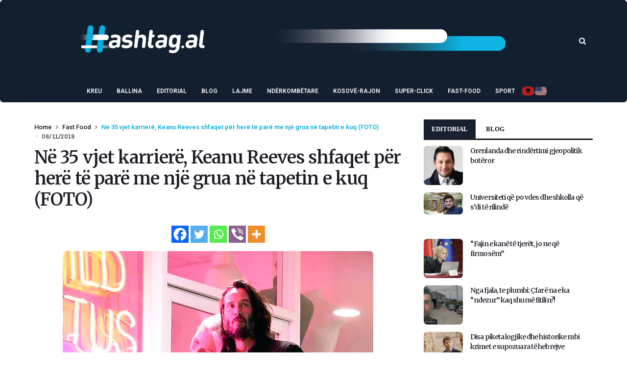

--- FILE ---
content_type: text/html; charset=UTF-8
request_url: https://www.hashtag.al/index.php/2019/11/06/ne-35-vjet-karriere-keanu-reeves-shfaqet-per-here-te-pare-me-nje-grua-ne-tapetin-e-kuq-foto/
body_size: 127284
content:
<!doctype html><html lang="en-US"><head><meta charset="UTF-8"><meta name="viewport" content="width=device-width, initial-scale=1, maximum-scale=2"><meta property="fb:app_id" content="" /><link rel="profile" href="http://gmpg.org/xfn/11"><link rel="pingback" href="https://www.hashtag.al/xmlrpc.php"><link rel="shortcut icon" href="https://www.hashtag.al/wp-content/themes/cairo/assets/images/favicon.ico" /><link href='https://fonts.googleapis.com/css?family=Merriweather:200,300,400,500,600,700' rel='stylesheet' type='text/css'><link href='https://fonts.googleapis.com/css?family=Roboto:200,300,400,500,600,700' rel='stylesheet' type='text/css'><link href='https://fonts.googleapis.com/css?family=Abel:200,300,400,500,600,700' rel='stylesheet' type='text/css'><meta name='robots' content='index, follow, max-image-preview:large, max-snippet:-1, max-video-preview:-1' /><title>Në 35 vjet karrierë, Keanu Reeves shfaqet për herë të parë me një grua në tapetin e kuq (FOTO)</title><meta name="description" content="Në 35 vjet karrierë, Keanu Reeves shfaqet për herë të parë me një grua në tapetin e kuq (FOTO)" /><link rel="canonical" href="https://www.hashtag.al/index.php/2019/11/06/ne-35-vjet-karriere-keanu-reeves-shfaqet-per-here-te-pare-me-nje-grua-ne-tapetin-e-kuq-foto/" /><meta property="og:locale" content="en_US" /><meta property="og:type" content="article" /><meta property="og:title" content="Në 35 vjet karrierë, Keanu Reeves shfaqet për herë të parë me një grua në tapetin e kuq (FOTO)" /><meta property="og:description" content="Në 35 vjet karrierë, Keanu Reeves shfaqet për herë të parë me një grua në tapetin e kuq (FOTO)" /><meta property="og:url" content="https://www.hashtag.al/index.php/2019/11/06/ne-35-vjet-karriere-keanu-reeves-shfaqet-per-here-te-pare-me-nje-grua-ne-tapetin-e-kuq-foto/" /><meta property="og:site_name" content="Hashtag.al" /><meta property="article:publisher" content="https://www.facebook.com/www.hashtag.al/" /><meta property="article:published_time" content="2019-11-06T07:36:33+00:00" /><meta property="article:modified_time" content="2019-11-06T09:06:26+00:00" /><meta property="og:image" content="https://www.hashtag.al/wp-content/uploads/2019/11/20595752-7649103-Happy_at_last_Keanu_looked_proud_to_be_with_the_woman_who_has_ca-a-3_1572956693305-1.jpg" /><meta property="og:image:width" content="634" /><meta property="og:image:height" content="471" /><meta property="og:image:type" content="image/jpeg" /><meta name="author" content="administrator" /><meta name="twitter:card" content="summary_large_image" /><style media="all">.wpautoterms-footer{background-color:#fff;text-align:center}.wpautoterms-footer a{color:#000;font-family:Arial,sans-serif;font-size:14px}.wpautoterms-footer .separator{color:#ccc;font-family:Arial,sans-serif;font-size:14px}
img:is([sizes=auto i],[sizes^="auto," i]){contain-intrinsic-size:3000px 1500px}
img.wp-smiley,img.emoji{display:inline !important;border:none !important;box-shadow:none !important;height:1em !important;width:1em !important;margin:0 .07em !important;vertical-align:-.1em !important;background:0 0 !important;padding:0 !important}
:root{--wp-block-synced-color:#7a00df;--wp-block-synced-color--rgb:122,0,223;--wp-bound-block-color:var(--wp-block-synced-color);--wp-editor-canvas-background:#ddd;--wp-admin-theme-color:#007cba;--wp-admin-theme-color--rgb:0,124,186;--wp-admin-theme-color-darker-10:#006ba1;--wp-admin-theme-color-darker-10--rgb:0,107,160.5;--wp-admin-theme-color-darker-20:#005a87;--wp-admin-theme-color-darker-20--rgb:0,90,135;--wp-admin-border-width-focus:2px}@media (min-resolution:192dpi){:root{--wp-admin-border-width-focus:1.5px}}.wp-element-button{cursor:pointer}:root .has-very-light-gray-background-color{background-color:#eee}:root .has-very-dark-gray-background-color{background-color:#313131}:root .has-very-light-gray-color{color:#eee}:root .has-very-dark-gray-color{color:#313131}:root .has-vivid-green-cyan-to-vivid-cyan-blue-gradient-background{background:linear-gradient(135deg,#00d084,#0693e3)}:root .has-purple-crush-gradient-background{background:linear-gradient(135deg,#34e2e4,#4721fb 50%,#ab1dfe)}:root .has-hazy-dawn-gradient-background{background:linear-gradient(135deg,#faaca8,#dad0ec)}:root .has-subdued-olive-gradient-background{background:linear-gradient(135deg,#fafae1,#67a671)}:root .has-atomic-cream-gradient-background{background:linear-gradient(135deg,#fdd79a,#004a59)}:root .has-nightshade-gradient-background{background:linear-gradient(135deg,#330968,#31cdcf)}:root .has-midnight-gradient-background{background:linear-gradient(135deg,#020381,#2874fc)}:root{--wp--preset--font-size--normal:16px;--wp--preset--font-size--huge:42px}.has-regular-font-size{font-size:1em}.has-larger-font-size{font-size:2.625em}.has-normal-font-size{font-size:var(--wp--preset--font-size--normal)}.has-huge-font-size{font-size:var(--wp--preset--font-size--huge)}.has-text-align-center{text-align:center}.has-text-align-left{text-align:left}.has-text-align-right{text-align:right}.has-fit-text{white-space:nowrap!important}#end-resizable-editor-section{display:none}.aligncenter{clear:both}.items-justified-left{justify-content:flex-start}.items-justified-center{justify-content:center}.items-justified-right{justify-content:flex-end}.items-justified-space-between{justify-content:space-between}.screen-reader-text{border:0;clip-path:inset(50%);height:1px;margin:-1px;overflow:hidden;padding:0;position:absolute;width:1px;word-wrap:normal!important}.screen-reader-text:focus{background-color:#ddd;clip-path:none;color:#444;display:block;font-size:1em;height:auto;left:5px;line-height:normal;padding:15px 23px 14px;text-decoration:none;top:5px;width:auto;z-index:100000}html :where(.has-border-color){border-style:solid}html :where([style*=border-top-color]){border-top-style:solid}html :where([style*=border-right-color]){border-right-style:solid}html :where([style*=border-bottom-color]){border-bottom-style:solid}html :where([style*=border-left-color]){border-left-style:solid}html :where([style*=border-width]){border-style:solid}html :where([style*=border-top-width]){border-top-style:solid}html :where([style*=border-right-width]){border-right-style:solid}html :where([style*=border-bottom-width]){border-bottom-style:solid}html :where([style*=border-left-width]){border-left-style:solid}html :where(img[class*=wp-image-]){height:auto;max-width:100%}:where(figure){margin:0 0 1em}html :where(.is-position-sticky){--wp-admin--admin-bar--position-offset:var(--wp-admin--admin-bar--height,0px)}@media screen and (max-width:600px){html :where(.is-position-sticky){--wp-admin--admin-bar--position-offset:0px}}
:root{--wp--preset--aspect-ratio--square:1;--wp--preset--aspect-ratio--4-3:4/3;--wp--preset--aspect-ratio--3-4:3/4;--wp--preset--aspect-ratio--3-2:3/2;--wp--preset--aspect-ratio--2-3:2/3;--wp--preset--aspect-ratio--16-9:16/9;--wp--preset--aspect-ratio--9-16:9/16;--wp--preset--color--black:#000;--wp--preset--color--cyan-bluish-gray:#abb8c3;--wp--preset--color--white:#fff;--wp--preset--color--pale-pink:#f78da7;--wp--preset--color--vivid-red:#cf2e2e;--wp--preset--color--luminous-vivid-orange:#ff6900;--wp--preset--color--luminous-vivid-amber:#fcb900;--wp--preset--color--light-green-cyan:#7bdcb5;--wp--preset--color--vivid-green-cyan:#00d084;--wp--preset--color--pale-cyan-blue:#8ed1fc;--wp--preset--color--vivid-cyan-blue:#0693e3;--wp--preset--color--vivid-purple:#9b51e0;--wp--preset--gradient--vivid-cyan-blue-to-vivid-purple:linear-gradient(135deg,#0693e3 0%,#9b51e0 100%);--wp--preset--gradient--light-green-cyan-to-vivid-green-cyan:linear-gradient(135deg,#7adcb4 0%,#00d082 100%);--wp--preset--gradient--luminous-vivid-amber-to-luminous-vivid-orange:linear-gradient(135deg,#fcb900 0%,#ff6900 100%);--wp--preset--gradient--luminous-vivid-orange-to-vivid-red:linear-gradient(135deg,#ff6900 0%,#cf2e2e 100%);--wp--preset--gradient--very-light-gray-to-cyan-bluish-gray:linear-gradient(135deg,#eee 0%,#a9b8c3 100%);--wp--preset--gradient--cool-to-warm-spectrum:linear-gradient(135deg,#4aeadc 0%,#9778d1 20%,#cf2aba 40%,#ee2c82 60%,#fb6962 80%,#fef84c 100%);--wp--preset--gradient--blush-light-purple:linear-gradient(135deg,#ffceec 0%,#9896f0 100%);--wp--preset--gradient--blush-bordeaux:linear-gradient(135deg,#fecda5 0%,#fe2d2d 50%,#6b003e 100%);--wp--preset--gradient--luminous-dusk:linear-gradient(135deg,#ffcb70 0%,#c751c0 50%,#4158d0 100%);--wp--preset--gradient--pale-ocean:linear-gradient(135deg,#fff5cb 0%,#b6e3d4 50%,#33a7b5 100%);--wp--preset--gradient--electric-grass:linear-gradient(135deg,#caf880 0%,#71ce7e 100%);--wp--preset--gradient--midnight:linear-gradient(135deg,#020381 0%,#2874fc 100%);--wp--preset--font-size--small:13px;--wp--preset--font-size--medium:20px;--wp--preset--font-size--large:36px;--wp--preset--font-size--x-large:42px;--wp--preset--spacing--20:.44rem;--wp--preset--spacing--30:.67rem;--wp--preset--spacing--40:1rem;--wp--preset--spacing--50:1.5rem;--wp--preset--spacing--60:2.25rem;--wp--preset--spacing--70:3.38rem;--wp--preset--spacing--80:5.06rem;--wp--preset--shadow--natural:6px 6px 9px rgba(0,0,0,.2);--wp--preset--shadow--deep:12px 12px 50px rgba(0,0,0,.4);--wp--preset--shadow--sharp:6px 6px 0px rgba(0,0,0,.2);--wp--preset--shadow--outlined:6px 6px 0px -3px #fff,6px 6px #000;--wp--preset--shadow--crisp:6px 6px 0px #000}:where(.is-layout-flex){gap:.5em}:where(.is-layout-grid){gap:.5em}body .is-layout-flex{display:flex}.is-layout-flex{flex-wrap:wrap;align-items:center}.is-layout-flex>:is(*,div){margin:0}body .is-layout-grid{display:grid}.is-layout-grid>:is(*,div){margin:0}:where(.wp-block-columns.is-layout-flex){gap:2em}:where(.wp-block-columns.is-layout-grid){gap:2em}:where(.wp-block-post-template.is-layout-flex){gap:1.25em}:where(.wp-block-post-template.is-layout-grid){gap:1.25em}.has-black-color{color:var(--wp--preset--color--black) !important}.has-cyan-bluish-gray-color{color:var(--wp--preset--color--cyan-bluish-gray) !important}.has-white-color{color:var(--wp--preset--color--white) !important}.has-pale-pink-color{color:var(--wp--preset--color--pale-pink) !important}.has-vivid-red-color{color:var(--wp--preset--color--vivid-red) !important}.has-luminous-vivid-orange-color{color:var(--wp--preset--color--luminous-vivid-orange) !important}.has-luminous-vivid-amber-color{color:var(--wp--preset--color--luminous-vivid-amber) !important}.has-light-green-cyan-color{color:var(--wp--preset--color--light-green-cyan) !important}.has-vivid-green-cyan-color{color:var(--wp--preset--color--vivid-green-cyan) !important}.has-pale-cyan-blue-color{color:var(--wp--preset--color--pale-cyan-blue) !important}.has-vivid-cyan-blue-color{color:var(--wp--preset--color--vivid-cyan-blue) !important}.has-vivid-purple-color{color:var(--wp--preset--color--vivid-purple) !important}.has-black-background-color{background-color:var(--wp--preset--color--black) !important}.has-cyan-bluish-gray-background-color{background-color:var(--wp--preset--color--cyan-bluish-gray) !important}.has-white-background-color{background-color:var(--wp--preset--color--white) !important}.has-pale-pink-background-color{background-color:var(--wp--preset--color--pale-pink) !important}.has-vivid-red-background-color{background-color:var(--wp--preset--color--vivid-red) !important}.has-luminous-vivid-orange-background-color{background-color:var(--wp--preset--color--luminous-vivid-orange) !important}.has-luminous-vivid-amber-background-color{background-color:var(--wp--preset--color--luminous-vivid-amber) !important}.has-light-green-cyan-background-color{background-color:var(--wp--preset--color--light-green-cyan) !important}.has-vivid-green-cyan-background-color{background-color:var(--wp--preset--color--vivid-green-cyan) !important}.has-pale-cyan-blue-background-color{background-color:var(--wp--preset--color--pale-cyan-blue) !important}.has-vivid-cyan-blue-background-color{background-color:var(--wp--preset--color--vivid-cyan-blue) !important}.has-vivid-purple-background-color{background-color:var(--wp--preset--color--vivid-purple) !important}.has-black-border-color{border-color:var(--wp--preset--color--black) !important}.has-cyan-bluish-gray-border-color{border-color:var(--wp--preset--color--cyan-bluish-gray) !important}.has-white-border-color{border-color:var(--wp--preset--color--white) !important}.has-pale-pink-border-color{border-color:var(--wp--preset--color--pale-pink) !important}.has-vivid-red-border-color{border-color:var(--wp--preset--color--vivid-red) !important}.has-luminous-vivid-orange-border-color{border-color:var(--wp--preset--color--luminous-vivid-orange) !important}.has-luminous-vivid-amber-border-color{border-color:var(--wp--preset--color--luminous-vivid-amber) !important}.has-light-green-cyan-border-color{border-color:var(--wp--preset--color--light-green-cyan) !important}.has-vivid-green-cyan-border-color{border-color:var(--wp--preset--color--vivid-green-cyan) !important}.has-pale-cyan-blue-border-color{border-color:var(--wp--preset--color--pale-cyan-blue) !important}.has-vivid-cyan-blue-border-color{border-color:var(--wp--preset--color--vivid-cyan-blue) !important}.has-vivid-purple-border-color{border-color:var(--wp--preset--color--vivid-purple) !important}.has-vivid-cyan-blue-to-vivid-purple-gradient-background{background:var(--wp--preset--gradient--vivid-cyan-blue-to-vivid-purple) !important}.has-light-green-cyan-to-vivid-green-cyan-gradient-background{background:var(--wp--preset--gradient--light-green-cyan-to-vivid-green-cyan) !important}.has-luminous-vivid-amber-to-luminous-vivid-orange-gradient-background{background:var(--wp--preset--gradient--luminous-vivid-amber-to-luminous-vivid-orange) !important}.has-luminous-vivid-orange-to-vivid-red-gradient-background{background:var(--wp--preset--gradient--luminous-vivid-orange-to-vivid-red) !important}.has-very-light-gray-to-cyan-bluish-gray-gradient-background{background:var(--wp--preset--gradient--very-light-gray-to-cyan-bluish-gray) !important}.has-cool-to-warm-spectrum-gradient-background{background:var(--wp--preset--gradient--cool-to-warm-spectrum) !important}.has-blush-light-purple-gradient-background{background:var(--wp--preset--gradient--blush-light-purple) !important}.has-blush-bordeaux-gradient-background{background:var(--wp--preset--gradient--blush-bordeaux) !important}.has-luminous-dusk-gradient-background{background:var(--wp--preset--gradient--luminous-dusk) !important}.has-pale-ocean-gradient-background{background:var(--wp--preset--gradient--pale-ocean) !important}.has-electric-grass-gradient-background{background:var(--wp--preset--gradient--electric-grass) !important}.has-midnight-gradient-background{background:var(--wp--preset--gradient--midnight) !important}.has-small-font-size{font-size:var(--wp--preset--font-size--small) !important}.has-medium-font-size{font-size:var(--wp--preset--font-size--medium) !important}.has-large-font-size{font-size:var(--wp--preset--font-size--large) !important}.has-x-large-font-size{font-size:var(--wp--preset--font-size--x-large) !important}
/*! This file is auto-generated */
.wp-block-button__link{color:#fff;background-color:#32373c;border-radius:9999px;box-shadow:none;text-decoration:none;padding:calc(.667em + 2px) calc(1.333em + 2px);font-size:1.125em}.wp-block-file__button{background:#32373c;color:#fff;text-decoration:none}
.wpautoterms-footer{display:block;width:100%;position:relative;z-index:10000002}.wpautoterms-footer a:hover{text-decoration:underline}#wpautoterms-top-fixed-container{position:fixed;top:0;width:100%}#wpautoterms-bottom-fixed-container{position:fixed;bottom:0;width:100%}#wpautoterms-top-static-container{width:100%;position:relative;z-index:10000002}#wpautoterms-bottom-static-container{width:100%;position:relative;z-index:10000002}
.slick-loading .slick-list{background:#fff url(//www.hashtag.al/wp-content/plugins/wp-responsive-recent-post-slider1/assets/css/ajax-loader.gif) center center no-repeat}.slick-slider{position:relative;display:block;-moz-box-sizing:border-box;box-sizing:border-box;-webkit-user-select:none;-moz-user-select:none;-ms-user-select:none;user-select:none;-webkit-touch-callout:none;-khtml-user-select:none;-ms-touch-action:pan-y;touch-action:pan-y;-webkit-tap-highlight-color:transparent}.slick-list{position:relative;display:block;overflow:hidden;margin:0;padding:0}.slick-list:focus{outline:none}.slick-list.dragging{cursor:pointer;cursor:hand}.slick-slider .slick-track,.slick-slider .slick-list{-webkit-transform:translate3d(0,0,0);-moz-transform:translate3d(0,0,0);-ms-transform:translate3d(0,0,0);-o-transform:translate3d(0,0,0);transform:translate3d(0,0,0)}.slick-track{position:relative;top:0;left:0;display:block}.slick-track:before,.slick-track:after{display:table;content:''}.slick-track:after{clear:both}.slick-loading .slick-track{visibility:hidden}.slick-slide{display:none;float:left;height:100%;min-height:1px}[dir=rtl] .slick-slide{float:right}.slick-slide img{display:block}.slick-slide.slick-loading img{display:none}.slick-slide.dragging img{pointer-events:none}.slick-initialized .slick-slide{display:block}.slick-loading .slick-slide{visibility:hidden}.slick-vertical .slick-slide{display:block;height:auto;border:1px solid transparent}.slick-arrow.slick-hidden{display:none}
.wpcolumn,.wpcolumns{-webkit-box-sizing:border-box;-moz-box-sizing:border-box;box-sizing:border-box}.wppsac-post-slider *,.wppsac-post-carousel *{-webkit-box-sizing:border-box;-moz-box-sizing:border-box;box-sizing:border-box}.wppsac-clearfix:before,.wppsac-clearfix:after{content:"";display:table}.wppsac-clearfix:after{clear:both}.wppsac-clearfix{clear:both}.fusion-flex-container.wppsac-fusion-flex{flex-direction:column}.wppsac-post-slider a{text-decoration:none !important}.wppsac-post-slider.design-1 .wppsac-post-content-position{position:relative}.wppsac-post-slider.design-1 .wppsac-post-content-left{position:absolute !important;left:0;bottom:0;background:rgba(0,0,0,.5);z-index:999;color:#fff}.wppsac-post-slider.design-1 .wppsac-post-content-left a{color:#fff}.wppsac-post-slider.design-1 .wppsac-post-content-left{padding:20px 20px 35px}.wppsac-post-slider.design-1 .wppsac-post-image-bg{background:#f1f1f1;height:350px;line-height:0;overflow:hidden;position:relative;width:100%}.wppsac-post-slider.design-1 .wppsac-post-content p{color:#fff}.wppsac-post-slider.design-1 .slick-arrow{bottom:0 !important;top:auto !important}.wppsac-post-slider.design-1 .slick-next{right:0 !important}.wppsac-post-slider.design-1 .slick-prev{right:31px !important;left:auto !important}.wppsac-post-slider.design-1 .slick-dots{left:15px !important;bottom:2px !important}.wppsac-post-slider.design-1 a.wppsac-readmorebtn{color:#fff}.wppsac-post-slider.design-1 a.wppsac-readmorebtn:hover{color:#fff;background:rgba(0,0,0,.5)}.wppsac-post-slider.design-2 .wppsac-post-content-position{position:relative}.wppsac-post-slider.design-2 .wppsac-post-content-left{position:absolute !important;left:0;top:0;bottom:0;background:rgba(0,0,0,.5);z-index:999;color:#fff}.wppsac-post-slider.design-2 .wppsac-post-content-left a{color:#fff}.wppsac-post-slider.design-2 .wppsac-post-content-left{padding:33px 20px}.wppsac-post-slider.design-2 .wppsac-post-image-bg{background:#f1f1f1;height:350px;line-height:0;overflow:hidden;position:relative;width:100%}.wppsac-post-slider.design-2 .wppsac-post-content p{color:#fff}.wppsac-post-slider.design-2 .slick-arrow{bottom:0 !important;top:auto !important}.wppsac-post-slider.design-2 .slick-next{right:0 !important}.wppsac-post-slider.design-2 .slick-prev{right:31px !important;left:auto !important}.wppsac-post-slider.design-2 .slick-dots{left:15px !important;bottom:2px !important}.wppsac-post-slider.design-2 .wppsac-post-inner-content{width:100%;max-height:100%;overflow:hidden}.wppsac-post-slider.design-2 a.wppsac-readmorebtn{color:#fff}.wppsac-post-slider.design-2 a.wppsac-readmorebtn:hover{color:#fff;background:rgba(0,0,0,.5)}.wppsac-post-slider.design-3 .wppsac-post-image-bg{background:#f1f1f1;height:350px;line-height:0;overflow:hidden;position:relative;width:100%}.wppsac-post-slider.design-3 .wppsac-post-short-content{height:46%;clear:both;background:rgba(51,51,51,.5);bottom:0;color:#fff;left:0;padding:15px 30px 35px;position:absolute;right:0;transition:all .5s ease-in-out 0s}.wppsac-post-slider.design-3 .wppsac-post-content{opacity:0;height:0;transition:all .5s ease-in-out 0s}.wppsac-post-slider.design-3 .wppsac-post-overlay:hover>.wppsac-post-short-content .wppsac-post-content{opacity:1;height:auto}.wppsac-post-slider.design-3 .wppsac-post-overlay:hover>.wppsac-post-short-content{height:85%}.wppsac-post-slider.design-3 .wppsac-post-categories{left:0;top:0;position:absolute}.wppsac-post-slider.design-3 .wppsac-post-categories ul.post-categories li{margin:0 2px 2px 0 !important}.wppsac-post-slider.design-3 h2.wppsac-post-title a,.wppsac-post-slider.design-3 .wppsac-post-content a.wppsac-readmorebtn,.wppsac-post-slider.design-3 .wppsac-post-content p{color:#fff}.wppsac-post-slider.design-3 .slick-arrow{bottom:0 !important;top:auto !important}.wppsac-post-slider.design-3 .slick-next{right:0 !important}.wppsac-post-slider.design-3 .slick-prev{right:31px !important;left:auto !important}.wppsac-post-slider.design-3 .slick-dots{left:15px !important;bottom:2px !important}.wppsac-post-slider.design-3 a.wppsac-readmorebtn:hover{color:#fff;background:rgba(0,0,0,.5)}.wppsac-post-slider.design-4 .wppsac-post-list-content,.wppsac-post-slider.design-4 .post-list{width:100%;float:left;clear:both}.wppsac-post-slider.design-4 .wppsac-post-list-content .wppsac-post-title a{color:#444;text-decoration:none}.wppsac-post-slider.design-4 .wppsac-post-image-bg{background:#f1f1f1;height:230px;line-height:0;overflow:hidden;position:relative;width:100%}.wppsac-post-slider.design-4 .wppsac-post-categories{margin-top:0}.wppsac-post-slider.design-4 .wppsac-post-categories a{color:#fff}.wppsac-post-slider.design-4 .wp-medium-5{padding:0 10px 0 0}.wppsac-post-slider.design-4 .wppsac-post-list-content .wp-medium-7{padding:10px 35px 10px 15px}.wppsac-post-slider.design-4 .slick-arrow{top:50%;transform:translateY(-50%);-webkit-transform:translateY(-50%);-moz-transform:translateY(-50%)}.wppsac-post-slider.design-4 .slick-next{right:0 !important}.wppsac-post-slider.design-4 .slick-prev{left:0 !important}.wppsac-post-slider.design-4 .slick-dots{left:0;right:0}.wppsac-post-slider.design-4 .wppsac-post-content a.wppsac-readmorebtn{color:#444;border-color:#444}.wppsac-post-slider.design-4 a.wppsac-readmorebtn:hover{color:#fff;background:rgba(0,0,0,.5)}.wppsac-post-slider,.wppsac-post-carousel{visibility:hidden;opacity:0;transition:opacity .5s linear}.wppsac-post-slider.slick-initialized,.wppsac-post-carousel.slick-initialized{visibility:visible;opacity:1}.wppsac-hide{display:none}.wppsac-post-carousel .slick-dots{padding:0 !important;margin:0 !important;position:absolute;text-align:center}.wppsac-post-slider .slick-arrow,.wppsac-post-carousel .slick-arrow{text-indent:-99999px}.wppsac-post-slider button.slick-arrow,.wppsac-post-carousel button.slick-arrow{background-color:transparent!important;cursor:pointer;width:30px;height:45px;position:absolute;z-index:9;border:0 !important;padding:0 !important;margin:0 !important;border-radius:0 !important;-webkit-transition-duration:.4s;transition-duration:.4s}.wppsac-post-slider button.slick-next,.wppsac-post-carousel button.slick-next{background:rgba(0,0,0,.5) url([data-uri]) center center no-repeat !important;background-size:25px 25px !important;outline:none !important;box-shadow:none}.wppsac-post-slider button.slick-prev,.wppsac-post-carousel button.slick-prev{background:rgba(0,0,0,.5) url([data-uri]) center center no-repeat !important;background-size:25px 25px !important;outline:none !important;box-shadow:none}.wppsac-post-slider button.slick-next:hover,.wppsac-post-slider button.slick-next:focus,.wppsac-post-carousel button.slick-next:hover,.wppsac-post-carousel button.slick-next:focus,.wppsac-post-slider button.slick-prev:hover,.wppsac-post-slider button.slick-prev:focus,.wppsac-post-carousel button.slick-prev:hover,.wppsac-post-carousel button.slick-prev:focus{background-color:rgba(0,0,0,.8) !important}.wppsac-post-slider .slick-dots{padding:0 !important;margin:0 !important;position:absolute;text-align:center}.wppsac-post-slider .slick-dots li button,.wppsac-post-carousel .slick-dots li button{text-indent:-99999px}.wppsac-post-slider .slick-dots li,.wppsac-post-carousel .slick-dots li{list-style:none !important;display:inline-block !important;margin:0 2px !important;padding:0 !important}.wppsac-post-slider .slick-dots li button,.wppsac-post-carousel .slick-dots li button{background:#fff !important;margin:0 !important;padding:0 !important;border:1px solid #000;border-radius:50% !important;width:13px !important;height:13px !important}.wppsac-post-slider .slick-dots li button:focus,.wppsac-post-carousel .slick-dots li button:focus{outline:none !important}.wppsac-post-slider button:active,.wppsac-post-carousel button:active{box-shadow:none}.wppsac-post-slider .slick-dots li.slick-active button,.wppsac-post-carousel .slick-dots li.slick-active button{background:#444 !important}.wppsac-post-slider .slick-slide{padding:0 !important}.wppsac-post-overlay{position:relative}.wppsac-post-slider .wppsac-post-content a.wppsac-readmorebtn,.wppsac-post-carousel .wppsac-post-content a.wppsac-readmorebtn{padding:5px 10px;border:1px solid #e7e7e7;text-decoration:none;margin:5px 0;font-size:14px;-moz-transition:all .5s ease-out 0s;-ms-transition:all .5s ease-out 0s;-o-transition:all .5s ease-out 0s;transition:all .5s ease-out 0s}.wppsac-post-content{padding-bottom:10px}.wppsac-sub-content{padding-bottom:10px}.wppsac-post-slider h2.wppsac-post-title,.wppsac-post-carousel h2.wppsac-post-title{margin:5px 0 !important;line-height:26px}.wppsac-post-slider h2.wppsac-post-title a,.wppsac-post-carousel h2.wppsac-post-title a{font-size:22px;line-height:26px}.wppsac-post-slider .wppsac-post-date,.wppsac-post-carousel .wppsac-post-date{margin-bottom:10px;position:relative;font-size:13px}.wppsac-post-slider .wppsac-post-date:after{background:#e96656;bottom:-4px;content:"";height:2px;left:0;margin:auto;position:absolute;width:50px;z-index:1}.wppsac-post-slider .wppsac-post-categories ul.wppsac-post-categories-list,.wppsac-post-carousel .wppsac-post-categories ul.wppsac-post-categories-list{margin:0 0 10px !important;padding:0 !important;list-style:none !important;font-size:0}.wppsac-post-slider .wppsac-post-categories ul.wppsac-post-categories-list li,.wppsac-post-carousel .wppsac-post-categories ul.wppsac-post-categories-list li{display:inline-block !important;margin:2px !important;padding:0 !important}.wppsac-post-slider .wppsac-post-categories ul.wppsac-post-categories-list li a,.wppsac-post-carousel .wppsac-post-categories ul.wppsac-post-categories-list li a{padding:4px 10px;text-transform:uppercase;font-size:11px;text-decoration:none;color:#fff;display:block;line-height:normal}.wppsac-post-slider .wppsac-post-categories ul.wppsac-post-categories-list li:nth-child(4n+1) a,.wppsac-post-carousel .wppsac-post-categories ul.wppsac-post-categories-list li:nth-child(4n+1) a{background:#1abc9c}.wppsac-post-slider .wppsac-post-categories ul.wppsac-post-categories-list li:nth-child(4n+2) a,.wppsac-post-carousel .wppsac-post-categories ul.wppsac-post-categories-list li:nth-child(4n+2) a{background:#3498db}.wppsac-post-slider .wppsac-post-categories ul.wppsac-post-categories-list li:nth-child(4n+3) a,.wppsac-post-carousel .wppsac-post-categories ul.wppsac-post-categories-list li:nth-child(4n+3) a{background:#e74c3c}.wppsac-post-slider .wppsac-post-categories ul.wppsac-post-categories-list li:nth-child(4n+4) a,.wppsac-post-carousel .wppsac-post-categories ul.wppsac-post-categories-list li:nth-child(4n+4) a{background:#34495e}.wppsac-post-slider .wppsac-post-image-bg img{height:100%;width:100%;object-fit:cover;object-position:top center;border-radius:0}.wppsac-post-carousel a{text-decoration:none !important}.wppsac-post-carousel.design-1 .wppsac-post-title a{color:#444}.wppsac-post-carousel.design-1 .wppsac-post-image-bg{margin-bottom:15px}.wppsac-post-carousel.design-1 .slick-arrow{top:50%;transform:translateY(-50%);-webkit-transform:translateY(-50%);-moz-transform:translateY(-50%)}.wppsac-post-carousel.design-1 .wppsac-carousel-slides{padding:0 10px}.wppsac-post-carousel.design-1 .slick-next{right:0 !important}.wppsac-post-carousel.design-1 .slick-prev{left:0 !important}.wppsac-post-carousel.design-1 .slick-dots{left:0;right:0}.wppsac-post-carousel.design-1 a.wppsac-readmorebtn{color:#555}.wppsac-post-carousel.design-1 a.wppsac-readmorebtn:hover{color:#fff;background:rgba(0,0,0,.5)}.wpcolumn,.wpcolumns{padding-left:.9375em;padding-right:.9375em;width:100%;float:left;position:relative}@media only screen and (max-width:768px){.wppsac-post-slider.design-1 .wppsac-post-image-bg img,.wppsac-post-slider.design-2 .wppsac-post-image-bg img,.wppsac-post-slider.design-3 .wppsac-post-image-bg img{max-width:700px !important}}@media only screen and (max-width:500px){.wppsac-post-slider.design-1 .wppsac-post-image-bg img,.wppsac-post-slider.design-2 .wppsac-post-image-bg img,.wppsac-post-slider.design-3 .wppsac-post-image-bg img{max-width:600px !important}.wppsac-post-slider.design-1 .wppsac-post-content,.wppsac-post-slider.design-2 .wppsac-post-content,.wppsac-post-slider.design-3 .wppsac-post-content{display:none}}@media only screen{.wpcolumn,.wpcolumns{position:relative;padding-left:.9375em;padding-right:.9375em;float:left}}@media only screen and (min-width:40.0625em){.wpcolumn,.wpcolumns{position:relative;padding-left:.9375em;padding-right:.9375em;float:left}.wp-medium-1{width:8.33333%}.wp-medium-2{width:16.66667%}.wp-medium-3{width:25%}.wp-medium-4{width:33.33333%}.wp-medium-5{width:41.66667%}.wp-medium-6{width:50%}.wp-medium-7{width:58.33333%}.wp-medium-8{width:66.66667%}.wp-medium-9{width:75%}.wp-medium-10{width:83.33333%}.wp-medium-11{width:91.66667%}.wp-medium-12{width:100%}.medium-offset-0{margin-left:0 !important}.medium-offset-1{margin-left:8.33333% !important}.medium-offset-2{margin-left:16.66667% !important}.medium-offset-3{margin-left:25% !important}.medium-offset-4{margin-left:33.33333% !important}.medium-offset-5{margin-left:41.66667% !important}.medium-offset-6{margin-left:50% !important}.medium-offset-7{margin-left:58.33333% !important}.medium-offset-8{margin-left:66.66667% !important}.medium-offset-9{margin-left:75% !important}.medium-offset-10{margin-left:83.33333% !important}.medium-offset-11{margin-left:91.66667% !important}}
#heateor_sss_error{color:red;margin:7px 0}#heateor_sss_sharing_more_providers .filter svg{position:absolute;left:16px;top:18px}div.heateor_sss_sharing_ul a:link,div.heateor_sss_sharing_ul a:focus{text-decoration:none;background:transparent!important}.heateor_sss_login_container{margin:2px 0}.heateor_sss_login_container img,.heateor_sss_sharing_container img{cursor:pointer;margin:2px;border:none}.heateor_sss_login_container img{display:none;float:left}#heateor_sss_loading_image{display:block!important;float:none}.heateor_sss_error{background-color:#ffffe0;border:1px solid #e6db55;padding:5px;margin:10px}#heateor_sss_sharing_more_providers{position:fixed;top:50%;left:47%;background:#fafafa;width:650px;margin:-180px 0 0 -300px;z-index:10000000;text-shadow:none!important;height:308px}#heateor_sss_mastodon_popup_bg,#heateor_sss_popup_bg{background:url([data-uri]);bottom:0;display:block;left:0;position:fixed;right:0;top:0;z-index:10000}#heateor_sss_sharing_more_providers .title{font-size:14px!important;height:auto!important;background:#58b8f8!important;border-bottom:1px solid #d7d7d7!important;color:#fff;font-weight:700;letter-spacing:inherit;line-height:34px!important;padding:0!important;text-align:center;text-transform:none;margin:0!important;text-shadow:none!important;width:100%}#heateor_sss_sharing_more_providers *{font-family:Arial,Helvetica,sans-serif}#heateor_sss_sharing_more_providers #heateor_sss_sharing_more_content{background:#fafafa;border-radius:4px;color:#555;height:auto;width:100%}#heateor_sss_sharing_more_providers .filter{margin:0;padding:10px 0 0;position:relative;width:100%}#heateor_sss_sharing_more_providers .all-services{clear:both;height:250px;overflow:auto}#heateor_sss_sharing_more_content .all-services ul{display:block;margin:10px!important;overflow:hidden;list-style:none;padding-left:0!important;position:static!important;width:auto!important}#heateor_sss_sharing_more_content .all-services ul li{padding:0;margin:0 0 0 5px;background:0 0!important;float:left;width:24.1%;text-align:left!important}#heateor_sss_sharing_more_providers .close-button img{margin:0}#heateor_sss_sharing_more_providers .close-button.separated{background:0 0!important;border:none!important;box-shadow:none!important;width:auto!important;height:auto!important;z-index:1000}#heateor_sss_sharing_more_providers .close-button{height:auto!important;width:auto!important;left:auto!important;display:block!important;color:#555!important;cursor:pointer!important;font-size:29px!important;line-height:29px!important;margin:0!important;padding:0!important;position:absolute;right:-16px;top:-16px}#heateor_sss_sharing_more_providers .filter input.search{width:96%;display:block;float:none;font-family:"open sans","helvetica neue",helvetica,arial,sans-serif;font-weight:300;height:auto;line-height:inherit;margin:0 11px;padding:5px 8px 5px 27px!important;border:1px solid #ccc!important;color:#000;background:#fff!important;font-size:16px!important;text-align:left!important;max-width:-webkit-fill-available;line-height:1}#heateor_sss_sharing_more_providers .footer-panel{background:#fff;border-top:1px solid #d7d7d7;padding:6px 0;width:100%;color:#fff}#heateor_sss_sharing_more_providers .footer-panel p{background-color:transparent;top:0;text-align:left!important;color:#000;font-family:'helvetica neue',arial,helvetica,sans-serif;font-size:12px;line-height:1.2;margin:0!important;padding:0 6px!important;text-indent:0!important}#heateor_sss_sharing_more_providers .footer-panel a{color:#fff;text-decoration:none;font-weight:700;text-indent:0!important}#heateor_sss_sharing_more_providers .all-services ul li a span{width:51%}#heateor_sss_sharing_more_providers .all-services ul li a{border-radius:3px;color:#666!important;display:block;font-size:12px;height:auto;line-height:20px;overflow:hidden;padding:8px 8px 8px 1px;text-decoration:none!important;text-overflow:ellipsis;white-space:nowrap;border:none!important;text-indent:0!important;background:0 0!important;text-shadow:none}.heateor_sss_share_count{display:block;text-indent:0!important;visibility:hidden;background-color:#58b8f8!important;width:5px;height:auto;text-align:center;min-width:8px!important;padding:1px 4px!important;color:#fff!important;font-family:'Open Sans',arial,sans-serif!important;font-size:10px!important;font-weight:600!important;-webkit-border-radius:15px!important;border-radius:15px!important;-webkit-box-shadow:0 2px 2px rgba(0,0,0,.4);box-shadow:0 2px 2px rgba(0,0,0,.4);text-shadow:0 -1px 0 rgba(0,0,0,.2);line-height:14px!important;border:2px solid #fff!important;z-index:1;margin:2px auto!important;box-sizing:content-box!important}.heateor_sss_share_count,.heateor_sss_vertical_sharing{-webkit-box-sizing:content-box!important;-moz-box-sizing:content-box!important}div.heateor_sss_follow_ul,div.heateor_sss_sharing_ul{padding-left:0!important;margin:1px 0!important}#heateor_sss_mastodon_popup_close img,#heateor_sss_sharing_popup_close img{opacity:1!important;background:0 0!important;border:none!important;outline:0!important;box-shadow:none!important;width:auto!important;height:auto!important;top:inherit!important;right:inherit!important;left:9px!important;padding:0!important}div.heateor_sss_follow_ul .heateorSssSharingRound,div.heateor_sss_sharing_ul .heateorSssSharingRound{background:0 0!important}.heateor_sss_square_count{display:none;text-align:center;font-weight:bolder;font-family:sans-serif;font-style:normal;font-size:.6em;visibility:hidden}div.heateor_sss_follow_ul a,div.heateor_sss_horizontal_sharing div.heateor_sss_sharing_ul a{float:left;padding:0!important;list-style:none!important;border:none!important;margin:2px}.heateorSssSharing,.heateorSssSharingButton{display:block;cursor:pointer;margin:2px}div.heateor_sss_follow_ul a:before,div.heateor_sss_sharing_ul a:before{content:none!important}div.heateor_sss_follow_ul a{width:auto}.heateor_sss_vertical_sharing{background:0 0;-webkit-box-shadow:0 1px 4px 1px rgba(0,0,0,.1);box-shadow:0 1px 4px 1px rgba(0,0,0,.1);position:fixed;overflow:visible;z-index:10000000;display:block;padding:10px;border-radius:4px;opacity:1;box-sizing:content-box!important}div.heateor_sss_horizontal_counter li.heateor_sss_facebook_share,div.heateor_sss_horizontal_sharing li.heateor_sss_facebook_share{width:96px}li.heateor_sss_facebook_like .fb-like span,li.heateor_sss_facebook_recommend .fb-like span,li.heateor_sss_facebook_share .fb-share-button span{vertical-align:top!important}li.heateor_sss_facebook_like .fb-like span iframe,li.heateor_sss_facebook_recommend .fb-like span iframe{max-width:none!important;z-index:1000}.heateor_sss_counter_container li{height:21px}.heateorSssTCBackground:hover{border-width:0!important;background-color:transparent}.heateorSssTCBackground{border-width:0!important;background-color:transparent!important;font-style:normal;word-wrap:normal;color:#666;line-height:1;visibility:hidden}.heateorSssSharingSvg{width:100%;height:100%}.heateorSssSharing{float:left;border:none}.heateorSssSharingArrow{height:16px;width:16px;cursor:pointer;margin-top:10px}.heateorSssPushIn{background:url(data:image/svg+xml;charset=utf8,%3Csvg%20xmlns%3D%22http%3A%2F%2Fwww.w3.org%2F2000%2Fsvg%22%20width%3D%22100%25%22%20height%3D%22100%25%22%20viewBox%3D%220%200%2030%2030%22%3E%0A%3Cpath%20d%3D%22M%207%206%20q%202%206%2010%206%20v%20-6%20l%206%209%20l%20-6%209%20v%20-6%20q%20-10%202%20-10%20-12%22%20stroke-width%3D%221%22%20stroke%3D%22%23000%22%20fill%3D%22%23000%22%20stroke-linecap%3D%22round%22%3E%3C%2Fpath%3E%3C%2Fsvg%3E) left no-repeat}.heateorSssPullOut{background:url(data:image/svg+xml;charset=utf8,%3Csvg%20xmlns%3D%22http%3A%2F%2Fwww.w3.org%2F2000%2Fsvg%22%20width%3D%22100%25%22%20height%3D%22100%25%22%20viewBox%3D%220%200%2030%2030%22%3E%0A%3Cpath%20d%3D%22M%2023%206%20q%20-2%206%20-10%206%20v%20-6%20l%20-6%209%20l%206%209%20v%20-6%20q%2010%202%2010%20-12%22%20stroke-width%3D%221%22%20stroke%3D%22%23000%22%20fill%3D%22%23000%22%20stroke-linecap%3D%22round%22%3E%3C%2Fpath%3E%3C%2Fsvg%3E) left no-repeat}.heateorSssCommentingTabs li{padding-left:0!important;float:left;margin:0 1em 0 0 !important;list-style:none;color:#aaa;display:block;cursor:pointer;font-size:.85em}div.heateorSssTotalShareCount{word-wrap:normal!important;font-weight:bolder;font-family:sans-serif;padding:0;margin:0;text-align:center}div.heateorSssTotalShareText{word-wrap:normal!important;margin:0;padding:0;text-align:center}div.heateor_sss_horizontal_sharing li{width:auto}div.heateor_sss_horizontal_sharing li.heateor_sss_facebook_like{width:91px}div.heateor_sss_horizontal_sharing li.heateor_sss_facebook_recommend{width:145px}div.heateor_sss_horizontal_sharing li.heateor_sss_twitter_tweet{width:95px}div.heateor_sss_horizontal_sharing li.heateor_sss_linkedin_share span{vertical-align:text-top!important}div.heateor_sss_horizontal_sharing li.heateor_sss_linkedin_share{width:96px}div.heateor_sss_horizontal_sharing li.heateor_sss_buffer_share{width:108px}div.heateor_sss_horizontal_sharing li.heateor_sss_reddit_badge{width:130px}div.heateor_sss_horizontal_sharing li.heateor_sss_yummly{width:106px}div.heateor_sss_horizontal_sharing li.heateor_sss_pinterest_pin{width:76px}div.heateor_sss_horizontal_sharing li.heateor_sss_xing{width:98px}.heateor_sss_sharing_container a{padding:0!important;box-shadow:none!important;border:none!important}.heateorSssClear{clear:both}div.course_instructor_widget .heateor_sss_vertical_sharing{display:none!important}@media screen and (max-width:783px){#heateor_sss_sharing_more_providers{width:80%;left:60%;margin-left:-50%;text-shadow:none!important}}@media screen and (max-width:752px){#heateor_sss_sharing_more_content .all-services ul li{width:32.1%}}@media screen and (max-width:590px){#heateor_sss_sharing_more_content .all-services ul li{width:48.1%}#heateor_sss_sharing_more_providers .filter input.search{width:93%}}@media screen and (max-width:413px){#heateor_sss_sharing_more_content .all-services ul li{width:100%}}div.heateor_sss_bottom_sharing{margin-bottom:0}div.heateor_sss_sharing_container a:before,div.heateor_sss_follow_icons_container a:before{content:none}.heateor_sss_mastodon_popup_button{background:linear-gradient(#ec1b23,#d43116);padding:8px 0 10px;font-size:18px;border:0;color:#fff;border-radius:8px;margin:4px auto;font-weight:bolder;width:35%;cursor:pointer;border-bottom-style:groove;border-bottom-width:5px;border-bottom-color:#00000000}@media screen and (max-width:783px)#heateor_sss_sharing_more_providers .filter input.search{border:1px solid #ccc;width:92.8%}div.heateor_sss_follow_icons_container svg,div.heateor_sss_sharing_container svg{width:100%;height:100%}
.heateor_sss_button_instagram span.heateor_sss_svg,a.heateor_sss_instagram span.heateor_sss_svg{background:radial-gradient(circle at 30% 107%,#fdf497 0,#fdf497 5%,#fd5949 45%,#d6249f 60%,#285aeb 90%)}.heateor_sss_horizontal_sharing .heateor_sss_svg,.heateor_sss_standard_follow_icons_container .heateor_sss_svg{color:#fff;border-width:0;border-style:solid;border-color:transparent}.heateor_sss_horizontal_sharing .heateorSssTCBackground{color:#666}.heateor_sss_horizontal_sharing span.heateor_sss_svg:hover,.heateor_sss_standard_follow_icons_container span.heateor_sss_svg:hover{border-color:transparent}.heateor_sss_vertical_sharing span.heateor_sss_svg,.heateor_sss_floating_follow_icons_container span.heateor_sss_svg{color:#fff;border-width:0;border-style:solid;border-color:transparent}.heateor_sss_vertical_sharing .heateorSssTCBackground{color:#666}.heateor_sss_vertical_sharing span.heateor_sss_svg:hover,.heateor_sss_floating_follow_icons_container span.heateor_sss_svg:hover{border-color:transparent}@media screen and (max-width:783px){.heateor_sss_vertical_sharing{display:none!important}}div.heateor_sss_sharing_title{text-align:center}div.heateor_sss_sharing_ul{width:100%;text-align:center}div.heateor_sss_horizontal_sharing div.heateor_sss_sharing_ul a{float:none!important;display:inline-block}
/*!
 * Bootstrap v3.3.5 (http://getbootstrap.com)
 * Copyright 2011-2015 Twitter, Inc.
 * Licensed under MIT (https://github.com/twbs/bootstrap/blob/master/LICENSE)
 *//*! normalize.css v3.0.3 | MIT License | github.com/necolas/normalize.css */html{font-family:sans-serif;-webkit-text-size-adjust:100%;-ms-text-size-adjust:100%}body{margin:0}article,aside,details,figcaption,figure,footer,header,hgroup,main,menu,nav,section,summary{display:block}audio,canvas,progress,video{display:inline-block;vertical-align:baseline}audio:not([controls]){display:none;height:0}[hidden],template{display:none}a{background-color:transparent}a:active,a:hover{outline:0}abbr[title]{border-bottom:1px dotted}b,strong{font-weight:700}dfn{font-style:italic}h1{margin:.67em 0;font-size:2em}mark{color:#000;background:#ff0}small{font-size:80%}sub,sup{position:relative;font-size:75%;line-height:0;vertical-align:baseline}sup{top:-.5em}sub{bottom:-.25em}img{border:0}svg:not(:root){overflow:hidden}figure{margin:1em 40px}hr{height:0;-webkit-box-sizing:content-box;-moz-box-sizing:content-box;box-sizing:content-box}pre{overflow:auto}code,kbd,pre,samp{font-family:monospace,monospace;font-size:1em}button,input,optgroup,select,textarea{margin:0;font:inherit;color:inherit}button{overflow:visible}button,select{text-transform:none}button,html input[type=button],input[type=reset],input[type=submit]{-webkit-appearance:button;cursor:pointer}button[disabled],html input[disabled]{cursor:default}button::-moz-focus-inner,input::-moz-focus-inner{padding:0;border:0}input{line-height:normal}input[type=checkbox],input[type=radio]{-webkit-box-sizing:border-box;-moz-box-sizing:border-box;box-sizing:border-box;padding:0}input[type=number]::-webkit-inner-spin-button,input[type=number]::-webkit-outer-spin-button{height:auto}input[type=search]{-webkit-box-sizing:content-box;-moz-box-sizing:content-box;box-sizing:content-box;-webkit-appearance:textfield}input[type=search]::-webkit-search-cancel-button,input[type=search]::-webkit-search-decoration{-webkit-appearance:none}fieldset{padding:.35em .625em .75em;margin:0 2px;border:1px solid silver}legend{padding:0;border:0}textarea{overflow:auto}optgroup{font-weight:700}table{border-spacing:0;border-collapse:collapse}td,th{padding:0}/*! Source: https://github.com/h5bp/html5-boilerplate/blob/master/src/css/main.css */@media print{*,:after,:before{color:#000!important;text-shadow:none!important;background:0 0!important;-webkit-box-shadow:none!important;box-shadow:none!important}a,a:visited{text-decoration:underline}a[href]:after{content:" (" attr(href) ")"}abbr[title]:after{content:" (" attr(title) ")"}a[href^="#"]:after,a[href^="javascript:"]:after{content:""}blockquote,pre{border:1px solid #999;page-break-inside:avoid}thead{display:table-header-group}img,tr{page-break-inside:avoid}img{max-width:100%!important}h2,h3,p{orphans:3;widows:3}h2,h3{page-break-after:avoid}.navbar{display:none}.btn>.caret,.dropup>.btn>.caret{border-top-color:#000!important}.label{border:1px solid #000}.table{border-collapse:collapse!important}.table td,.table th{background-color:#fff!important}.table-bordered td,.table-bordered th{border:1px solid #ddd!important}}@font-face{font-family:'Glyphicons Halflings';src:url(//www.hashtag.al/wp-content/themes/cairo/assets/css/../fonts/glyphicons-halflings-regular.eot);src:url(//www.hashtag.al/wp-content/themes/cairo/assets/css/../fonts/glyphicons-halflings-regular.eot?#iefix) format('embedded-opentype'),url(//www.hashtag.al/wp-content/themes/cairo/assets/css/../fonts/glyphicons-halflings-regular.woff2) format('woff2'),url(//www.hashtag.al/wp-content/themes/cairo/assets/css/../fonts/glyphicons-halflings-regular.woff) format('woff'),url(//www.hashtag.al/wp-content/themes/cairo/assets/css/../fonts/glyphicons-halflings-regular.ttf) format('truetype'),url(//www.hashtag.al/wp-content/themes/cairo/assets/css/../fonts/glyphicons-halflings-regular.svg#glyphicons_halflingsregular) format('svg')}.glyphicon{position:relative;top:1px;display:inline-block;font-family:'Glyphicons Halflings';font-style:normal;font-weight:400;line-height:1;-webkit-font-smoothing:antialiased;-moz-osx-font-smoothing:grayscale}.glyphicon-asterisk:before{content:"\2a"}.glyphicon-plus:before{content:"\2b"}.glyphicon-eur:before,.glyphicon-euro:before{content:"\20ac"}.glyphicon-minus:before{content:"\2212"}.glyphicon-cloud:before{content:"\2601"}.glyphicon-envelope:before{content:"\2709"}.glyphicon-pencil:before{content:"\270f"}.glyphicon-glass:before{content:"\e001"}.glyphicon-music:before{content:"\e002"}.glyphicon-search:before{content:"\e003"}.glyphicon-heart:before{content:"\e005"}.glyphicon-star:before{content:"\e006"}.glyphicon-star-empty:before{content:"\e007"}.glyphicon-user:before{content:"\e008"}.glyphicon-film:before{content:"\e009"}.glyphicon-th-large:before{content:"\e010"}.glyphicon-th:before{content:"\e011"}.glyphicon-th-list:before{content:"\e012"}.glyphicon-ok:before{content:"\e013"}.glyphicon-remove:before{content:"\e014"}.glyphicon-zoom-in:before{content:"\e015"}.glyphicon-zoom-out:before{content:"\e016"}.glyphicon-off:before{content:"\e017"}.glyphicon-signal:before{content:"\e018"}.glyphicon-cog:before{content:"\e019"}.glyphicon-trash:before{content:"\e020"}.glyphicon-home:before{content:"\e021"}.glyphicon-file:before{content:"\e022"}.glyphicon-time:before{content:"\e023"}.glyphicon-road:before{content:"\e024"}.glyphicon-download-alt:before{content:"\e025"}.glyphicon-download:before{content:"\e026"}.glyphicon-upload:before{content:"\e027"}.glyphicon-inbox:before{content:"\e028"}.glyphicon-play-circle:before{content:"\e029"}.glyphicon-repeat:before{content:"\e030"}.glyphicon-refresh:before{content:"\e031"}.glyphicon-list-alt:before{content:"\e032"}.glyphicon-lock:before{content:"\e033"}.glyphicon-flag:before{content:"\e034"}.glyphicon-headphones:before{content:"\e035"}.glyphicon-volume-off:before{content:"\e036"}.glyphicon-volume-down:before{content:"\e037"}.glyphicon-volume-up:before{content:"\e038"}.glyphicon-qrcode:before{content:"\e039"}.glyphicon-barcode:before{content:"\e040"}.glyphicon-tag:before{content:"\e041"}.glyphicon-tags:before{content:"\e042"}.glyphicon-book:before{content:"\e043"}.glyphicon-bookmark:before{content:"\e044"}.glyphicon-print:before{content:"\e045"}.glyphicon-camera:before{content:"\e046"}.glyphicon-font:before{content:"\e047"}.glyphicon-bold:before{content:"\e048"}.glyphicon-italic:before{content:"\e049"}.glyphicon-text-height:before{content:"\e050"}.glyphicon-text-width:before{content:"\e051"}.glyphicon-align-left:before{content:"\e052"}.glyphicon-align-center:before{content:"\e053"}.glyphicon-align-right:before{content:"\e054"}.glyphicon-align-justify:before{content:"\e055"}.glyphicon-list:before{content:"\e056"}.glyphicon-indent-left:before{content:"\e057"}.glyphicon-indent-right:before{content:"\e058"}.glyphicon-facetime-video:before{content:"\e059"}.glyphicon-picture:before{content:"\e060"}.glyphicon-map-marker:before{content:"\e062"}.glyphicon-adjust:before{content:"\e063"}.glyphicon-tint:before{content:"\e064"}.glyphicon-edit:before{content:"\e065"}.glyphicon-share:before{content:"\e066"}.glyphicon-check:before{content:"\e067"}.glyphicon-move:before{content:"\e068"}.glyphicon-step-backward:before{content:"\e069"}.glyphicon-fast-backward:before{content:"\e070"}.glyphicon-backward:before{content:"\e071"}.glyphicon-play:before{content:"\e072"}.glyphicon-pause:before{content:"\e073"}.glyphicon-stop:before{content:"\e074"}.glyphicon-forward:before{content:"\e075"}.glyphicon-fast-forward:before{content:"\e076"}.glyphicon-step-forward:before{content:"\e077"}.glyphicon-eject:before{content:"\e078"}.glyphicon-chevron-left:before{content:"\e079"}.glyphicon-chevron-right:before{content:"\e080"}.glyphicon-plus-sign:before{content:"\e081"}.glyphicon-minus-sign:before{content:"\e082"}.glyphicon-remove-sign:before{content:"\e083"}.glyphicon-ok-sign:before{content:"\e084"}.glyphicon-question-sign:before{content:"\e085"}.glyphicon-info-sign:before{content:"\e086"}.glyphicon-screenshot:before{content:"\e087"}.glyphicon-remove-circle:before{content:"\e088"}.glyphicon-ok-circle:before{content:"\e089"}.glyphicon-ban-circle:before{content:"\e090"}.glyphicon-arrow-left:before{content:"\e091"}.glyphicon-arrow-right:before{content:"\e092"}.glyphicon-arrow-up:before{content:"\e093"}.glyphicon-arrow-down:before{content:"\e094"}.glyphicon-share-alt:before{content:"\e095"}.glyphicon-resize-full:before{content:"\e096"}.glyphicon-resize-small:before{content:"\e097"}.glyphicon-exclamation-sign:before{content:"\e101"}.glyphicon-gift:before{content:"\e102"}.glyphicon-leaf:before{content:"\e103"}.glyphicon-fire:before{content:"\e104"}.glyphicon-eye-open:before{content:"\e105"}.glyphicon-eye-close:before{content:"\e106"}.glyphicon-warning-sign:before{content:"\e107"}.glyphicon-plane:before{content:"\e108"}.glyphicon-calendar:before{content:"\e109"}.glyphicon-random:before{content:"\e110"}.glyphicon-comment:before{content:"\e111"}.glyphicon-magnet:before{content:"\e112"}.glyphicon-chevron-up:before{content:"\e113"}.glyphicon-chevron-down:before{content:"\e114"}.glyphicon-retweet:before{content:"\e115"}.glyphicon-shopping-cart:before{content:"\e116"}.glyphicon-folder-close:before{content:"\e117"}.glyphicon-folder-open:before{content:"\e118"}.glyphicon-resize-vertical:before{content:"\e119"}.glyphicon-resize-horizontal:before{content:"\e120"}.glyphicon-hdd:before{content:"\e121"}.glyphicon-bullhorn:before{content:"\e122"}.glyphicon-bell:before{content:"\e123"}.glyphicon-certificate:before{content:"\e124"}.glyphicon-thumbs-up:before{content:"\e125"}.glyphicon-thumbs-down:before{content:"\e126"}.glyphicon-hand-right:before{content:"\e127"}.glyphicon-hand-left:before{content:"\e128"}.glyphicon-hand-up:before{content:"\e129"}.glyphicon-hand-down:before{content:"\e130"}.glyphicon-circle-arrow-right:before{content:"\e131"}.glyphicon-circle-arrow-left:before{content:"\e132"}.glyphicon-circle-arrow-up:before{content:"\e133"}.glyphicon-circle-arrow-down:before{content:"\e134"}.glyphicon-globe:before{content:"\e135"}.glyphicon-wrench:before{content:"\e136"}.glyphicon-tasks:before{content:"\e137"}.glyphicon-filter:before{content:"\e138"}.glyphicon-briefcase:before{content:"\e139"}.glyphicon-fullscreen:before{content:"\e140"}.glyphicon-dashboard:before{content:"\e141"}.glyphicon-paperclip:before{content:"\e142"}.glyphicon-heart-empty:before{content:"\e143"}.glyphicon-link:before{content:"\e144"}.glyphicon-phone:before{content:"\e145"}.glyphicon-pushpin:before{content:"\e146"}.glyphicon-usd:before{content:"\e148"}.glyphicon-gbp:before{content:"\e149"}.glyphicon-sort:before{content:"\e150"}.glyphicon-sort-by-alphabet:before{content:"\e151"}.glyphicon-sort-by-alphabet-alt:before{content:"\e152"}.glyphicon-sort-by-order:before{content:"\e153"}.glyphicon-sort-by-order-alt:before{content:"\e154"}.glyphicon-sort-by-attributes:before{content:"\e155"}.glyphicon-sort-by-attributes-alt:before{content:"\e156"}.glyphicon-unchecked:before{content:"\e157"}.glyphicon-expand:before{content:"\e158"}.glyphicon-collapse-down:before{content:"\e159"}.glyphicon-collapse-up:before{content:"\e160"}.glyphicon-log-in:before{content:"\e161"}.glyphicon-flash:before{content:"\e162"}.glyphicon-log-out:before{content:"\e163"}.glyphicon-new-window:before{content:"\e164"}.glyphicon-record:before{content:"\e165"}.glyphicon-save:before{content:"\e166"}.glyphicon-open:before{content:"\e167"}.glyphicon-saved:before{content:"\e168"}.glyphicon-import:before{content:"\e169"}.glyphicon-export:before{content:"\e170"}.glyphicon-send:before{content:"\e171"}.glyphicon-floppy-disk:before{content:"\e172"}.glyphicon-floppy-saved:before{content:"\e173"}.glyphicon-floppy-remove:before{content:"\e174"}.glyphicon-floppy-save:before{content:"\e175"}.glyphicon-floppy-open:before{content:"\e176"}.glyphicon-credit-card:before{content:"\e177"}.glyphicon-transfer:before{content:"\e178"}.glyphicon-cutlery:before{content:"\e179"}.glyphicon-header:before{content:"\e180"}.glyphicon-compressed:before{content:"\e181"}.glyphicon-earphone:before{content:"\e182"}.glyphicon-phone-alt:before{content:"\e183"}.glyphicon-tower:before{content:"\e184"}.glyphicon-stats:before{content:"\e185"}.glyphicon-sd-video:before{content:"\e186"}.glyphicon-hd-video:before{content:"\e187"}.glyphicon-subtitles:before{content:"\e188"}.glyphicon-sound-stereo:before{content:"\e189"}.glyphicon-sound-dolby:before{content:"\e190"}.glyphicon-sound-5-1:before{content:"\e191"}.glyphicon-sound-6-1:before{content:"\e192"}.glyphicon-sound-7-1:before{content:"\e193"}.glyphicon-copyright-mark:before{content:"\e194"}.glyphicon-registration-mark:before{content:"\e195"}.glyphicon-cloud-download:before{content:"\e197"}.glyphicon-cloud-upload:before{content:"\e198"}.glyphicon-tree-conifer:before{content:"\e199"}.glyphicon-tree-deciduous:before{content:"\e200"}.glyphicon-cd:before{content:"\e201"}.glyphicon-save-file:before{content:"\e202"}.glyphicon-open-file:before{content:"\e203"}.glyphicon-level-up:before{content:"\e204"}.glyphicon-copy:before{content:"\e205"}.glyphicon-paste:before{content:"\e206"}.glyphicon-alert:before{content:"\e209"}.glyphicon-equalizer:before{content:"\e210"}.glyphicon-king:before{content:"\e211"}.glyphicon-queen:before{content:"\e212"}.glyphicon-pawn:before{content:"\e213"}.glyphicon-bishop:before{content:"\e214"}.glyphicon-knight:before{content:"\e215"}.glyphicon-baby-formula:before{content:"\e216"}.glyphicon-tent:before{content:"\26fa"}.glyphicon-blackboard:before{content:"\e218"}.glyphicon-bed:before{content:"\e219"}.glyphicon-apple:before{content:"\f8ff"}.glyphicon-erase:before{content:"\e221"}.glyphicon-hourglass:before{content:"\231b"}.glyphicon-lamp:before{content:"\e223"}.glyphicon-duplicate:before{content:"\e224"}.glyphicon-piggy-bank:before{content:"\e225"}.glyphicon-scissors:before{content:"\e226"}.glyphicon-bitcoin:before{content:"\e227"}.glyphicon-btc:before{content:"\e227"}.glyphicon-xbt:before{content:"\e227"}.glyphicon-yen:before{content:"\00a5"}.glyphicon-jpy:before{content:"\00a5"}.glyphicon-ruble:before{content:"\20bd"}.glyphicon-rub:before{content:"\20bd"}.glyphicon-scale:before{content:"\e230"}.glyphicon-ice-lolly:before{content:"\e231"}.glyphicon-ice-lolly-tasted:before{content:"\e232"}.glyphicon-education:before{content:"\e233"}.glyphicon-option-horizontal:before{content:"\e234"}.glyphicon-option-vertical:before{content:"\e235"}.glyphicon-menu-hamburger:before{content:"\e236"}.glyphicon-modal-window:before{content:"\e237"}.glyphicon-oil:before{content:"\e238"}.glyphicon-grain:before{content:"\e239"}.glyphicon-sunglasses:before{content:"\e240"}.glyphicon-text-size:before{content:"\e241"}.glyphicon-text-color:before{content:"\e242"}.glyphicon-text-background:before{content:"\e243"}.glyphicon-object-align-top:before{content:"\e244"}.glyphicon-object-align-bottom:before{content:"\e245"}.glyphicon-object-align-horizontal:before{content:"\e246"}.glyphicon-object-align-left:before{content:"\e247"}.glyphicon-object-align-vertical:before{content:"\e248"}.glyphicon-object-align-right:before{content:"\e249"}.glyphicon-triangle-right:before{content:"\e250"}.glyphicon-triangle-left:before{content:"\e251"}.glyphicon-triangle-bottom:before{content:"\e252"}.glyphicon-triangle-top:before{content:"\e253"}.glyphicon-console:before{content:"\e254"}.glyphicon-superscript:before{content:"\e255"}.glyphicon-subscript:before{content:"\e256"}.glyphicon-menu-left:before{content:"\e257"}.glyphicon-menu-right:before{content:"\e258"}.glyphicon-menu-down:before{content:"\e259"}.glyphicon-menu-up:before{content:"\e260"}*{-webkit-box-sizing:border-box;-moz-box-sizing:border-box;box-sizing:border-box}:after,:before{-webkit-box-sizing:border-box;-moz-box-sizing:border-box;box-sizing:border-box}html{font-size:10px;-webkit-tap-highlight-color:transparent}body{font-family:"Helvetica Neue",Helvetica,Arial,sans-serif;font-size:14px;line-height:1.42857143;color:#333;background-color:#fff}button,input,select,textarea{font-family:inherit;font-size:inherit;line-height:inherit}a{color:#337ab7;text-decoration:none}a:focus,a:hover{color:#23527c;text-decoration:underline}a:focus{outline:thin dotted;outline:5px auto -webkit-focus-ring-color;outline-offset:-2px}figure{margin:0}img{vertical-align:middle}.carousel-inner>.item>a>img,.carousel-inner>.item>img,.img-responsive,.thumbnail a>img,.thumbnail>img{display:block;max-width:100%;height:auto}.img-rounded{border-radius:6px}.img-thumbnail{display:inline-block;max-width:100%;height:auto;padding:4px;line-height:1.42857143;background-color:#fff;border:1px solid #ddd;border-radius:4px;-webkit-transition:all .2s ease-in-out;-o-transition:all .2s ease-in-out;transition:all .2s ease-in-out}.img-circle{border-radius:50%}hr{margin-top:20px;margin-bottom:20px;border:0;border-top:1px solid #eee}.sr-only{position:absolute;width:1px;height:1px;padding:0;margin:-1px;overflow:hidden;clip:rect(0,0,0,0);border:0}.sr-only-focusable:active,.sr-only-focusable:focus{position:static;width:auto;height:auto;margin:0;overflow:visible;clip:auto}[role=button]{cursor:pointer}.h1,.h2,.h3,.h4,.h5,.h6,h1,h2,h3,h4,h5,h6{font-family:inherit;font-weight:500;line-height:1.1;color:inherit}.h1 .small,.h1 small,.h2 .small,.h2 small,.h3 .small,.h3 small,.h4 .small,.h4 small,.h5 .small,.h5 small,.h6 .small,.h6 small,h1 .small,h1 small,h2 .small,h2 small,h3 .small,h3 small,h4 .small,h4 small,h5 .small,h5 small,h6 .small,h6 small{font-weight:400;line-height:1;color:#777}.h1,.h2,.h3,h1,h2,h3{margin-top:20px;margin-bottom:10px}.h1 .small,.h1 small,.h2 .small,.h2 small,.h3 .small,.h3 small,h1 .small,h1 small,h2 .small,h2 small,h3 .small,h3 small{font-size:65%}.h4,.h5,.h6,h4,h5,h6{margin-top:10px;margin-bottom:10px}.h4 .small,.h4 small,.h5 .small,.h5 small,.h6 .small,.h6 small,h4 .small,h4 small,h5 .small,h5 small,h6 .small,h6 small{font-size:75%}.h1,h1{font-size:36px}.h2,h2{font-size:30px}.h3,h3{font-size:24px}.h4,h4{font-size:18px}.h5,h5{font-size:14px}.h6,h6{font-size:12px}p{margin:0 0 10px}.lead{margin-bottom:20px;font-size:16px;font-weight:300;line-height:1.4}@media (min-width:768px){.lead{font-size:21px}}.small,small{font-size:85%}.mark,mark{padding:.2em;background-color:#fcf8e3}.text-left{text-align:left}.text-right{text-align:right}.text-center{text-align:center}.text-justify{text-align:justify}.text-nowrap{white-space:nowrap}.text-lowercase{text-transform:lowercase}.text-uppercase{text-transform:uppercase}.text-capitalize{text-transform:capitalize}.text-muted{color:#777}.text-primary{color:#337ab7}a.text-primary:focus,a.text-primary:hover{color:#286090}.text-success{color:#3c763d}a.text-success:focus,a.text-success:hover{color:#2b542c}.text-info{color:#31708f}a.text-info:focus,a.text-info:hover{color:#245269}.text-warning{color:#8a6d3b}a.text-warning:focus,a.text-warning:hover{color:#66512c}.text-danger{color:#a94442}a.text-danger:focus,a.text-danger:hover{color:#843534}.bg-primary{color:#fff;background-color:#337ab7}a.bg-primary:focus,a.bg-primary:hover{background-color:#286090}.bg-success{background-color:#dff0d8}a.bg-success:focus,a.bg-success:hover{background-color:#c1e2b3}.bg-info{background-color:#d9edf7}a.bg-info:focus,a.bg-info:hover{background-color:#afd9ee}.bg-warning{background-color:#fcf8e3}a.bg-warning:focus,a.bg-warning:hover{background-color:#f7ecb5}.bg-danger{background-color:#f2dede}a.bg-danger:focus,a.bg-danger:hover{background-color:#e4b9b9}.page-header{padding-bottom:9px;margin:40px 0 20px;border-bottom:1px solid #eee}ol,ul{margin-top:0;margin-bottom:10px}ol ol,ol ul,ul ol,ul ul{margin-bottom:0}.list-unstyled{padding-left:0;list-style:none}.list-inline{padding-left:0;margin-left:-5px;list-style:none}.list-inline>li{display:inline-block;padding-right:5px;padding-left:5px}dl{margin-top:0;margin-bottom:20px}dd,dt{line-height:1.42857143}dt{font-weight:700}dd{margin-left:0}@media (min-width:768px){.dl-horizontal dt{float:left;width:160px;overflow:hidden;clear:left;text-align:right;text-overflow:ellipsis;white-space:nowrap}.dl-horizontal dd{margin-left:180px}}abbr[data-original-title],abbr[title]{cursor:help;border-bottom:1px dotted #777}.initialism{font-size:90%;text-transform:uppercase}blockquote{padding:10px 20px;margin:0 0 20px;font-size:17.5px;border-left:5px solid #eee}blockquote ol:last-child,blockquote p:last-child,blockquote ul:last-child{margin-bottom:0}blockquote .small,blockquote footer,blockquote small{display:block;font-size:80%;line-height:1.42857143;color:#777}blockquote .small:before,blockquote footer:before,blockquote small:before{content:'\2014 \00A0'}.blockquote-reverse,blockquote.pull-right{padding-right:15px;padding-left:0;text-align:right;border-right:5px solid #eee;border-left:0}.blockquote-reverse .small:before,.blockquote-reverse footer:before,.blockquote-reverse small:before,blockquote.pull-right .small:before,blockquote.pull-right footer:before,blockquote.pull-right small:before{content:''}.blockquote-reverse .small:after,.blockquote-reverse footer:after,.blockquote-reverse small:after,blockquote.pull-right .small:after,blockquote.pull-right footer:after,blockquote.pull-right small:after{content:'\00A0 \2014'}address{margin-bottom:20px;font-style:normal;line-height:1.42857143}code,kbd,pre,samp{font-family:Menlo,Monaco,Consolas,"Courier New",monospace}code{padding:2px 4px;font-size:90%;color:#c7254e;background-color:#f9f2f4;border-radius:4px}kbd{padding:2px 4px;font-size:90%;color:#fff;background-color:#333;border-radius:3px;-webkit-box-shadow:inset 0 -1px 0 rgba(0,0,0,.25);box-shadow:inset 0 -1px 0 rgba(0,0,0,.25)}kbd kbd{padding:0;font-size:100%;font-weight:700;-webkit-box-shadow:none;box-shadow:none}pre{display:block;padding:9.5px;margin:0 0 10px;font-size:13px;line-height:1.42857143;color:#333;word-break:break-all;word-wrap:break-word;background-color:#f5f5f5;border:1px solid #ccc;border-radius:4px}pre code{padding:0;font-size:inherit;color:inherit;white-space:pre-wrap;background-color:transparent;border-radius:0}.pre-scrollable{max-height:340px;overflow-y:scroll}.container{padding-right:15px;padding-left:15px;margin-right:auto;margin-left:auto}@media (min-width:768px){.container{width:750px}}@media (min-width:992px){.container{width:970px}}@media (min-width:1200px){.container{width:1170px}}.container-fluid{padding-right:15px;padding-left:15px;margin-right:auto;margin-left:auto}.row{margin-right:-15px;margin-left:-15px}.col-lg-1,.col-lg-10,.col-lg-11,.col-lg-12,.col-lg-2,.col-lg-3,.col-lg-4,.col-lg-5,.col-lg-6,.col-lg-7,.col-lg-8,.col-lg-9,.col-md-1,.col-md-10,.col-md-11,.col-md-12,.col-md-2,.col-md-3,.col-md-4,.col-md-5,.col-md-6,.col-md-7,.col-md-8,.col-md-9,.col-sm-1,.col-sm-10,.col-sm-11,.col-sm-12,.col-sm-2,.col-sm-3,.col-sm-4,.col-sm-5,.col-sm-6,.col-sm-7,.col-sm-8,.col-sm-9,.col-xs-1,.col-xs-10,.col-xs-11,.col-xs-12,.col-xs-2,.col-xs-3,.col-xs-4,.col-xs-5,.col-xs-6,.col-xs-7,.col-xs-8,.col-xs-9{position:relative;min-height:1px;padding-right:15px;padding-left:15px}.col-xs-1,.col-xs-10,.col-xs-11,.col-xs-12,.col-xs-2,.col-xs-3,.col-xs-4,.col-xs-5,.col-xs-6,.col-xs-7,.col-xs-8,.col-xs-9{float:left}.col-xs-12{width:100%}.col-xs-11{width:91.66666667%}.col-xs-10{width:83.33333333%}.col-xs-9{width:75%}.col-xs-8{width:66.66666667%}.col-xs-7{width:58.33333333%}.col-xs-6{width:50%}.col-xs-5{width:41.66666667%}.col-xs-4{width:33.33333333%}.col-xs-3{width:25%}.col-xs-2{width:16.66666667%}.col-xs-1{width:8.33333333%}.col-xs-pull-12{right:100%}.col-xs-pull-11{right:91.66666667%}.col-xs-pull-10{right:83.33333333%}.col-xs-pull-9{right:75%}.col-xs-pull-8{right:66.66666667%}.col-xs-pull-7{right:58.33333333%}.col-xs-pull-6{right:50%}.col-xs-pull-5{right:41.66666667%}.col-xs-pull-4{right:33.33333333%}.col-xs-pull-3{right:25%}.col-xs-pull-2{right:16.66666667%}.col-xs-pull-1{right:8.33333333%}.col-xs-pull-0{right:auto}.col-xs-push-12{left:100%}.col-xs-push-11{left:91.66666667%}.col-xs-push-10{left:83.33333333%}.col-xs-push-9{left:75%}.col-xs-push-8{left:66.66666667%}.col-xs-push-7{left:58.33333333%}.col-xs-push-6{left:50%}.col-xs-push-5{left:41.66666667%}.col-xs-push-4{left:33.33333333%}.col-xs-push-3{left:25%}.col-xs-push-2{left:16.66666667%}.col-xs-push-1{left:8.33333333%}.col-xs-push-0{left:auto}.col-xs-offset-12{margin-left:100%}.col-xs-offset-11{margin-left:91.66666667%}.col-xs-offset-10{margin-left:83.33333333%}.col-xs-offset-9{margin-left:75%}.col-xs-offset-8{margin-left:66.66666667%}.col-xs-offset-7{margin-left:58.33333333%}.col-xs-offset-6{margin-left:50%}.col-xs-offset-5{margin-left:41.66666667%}.col-xs-offset-4{margin-left:33.33333333%}.col-xs-offset-3{margin-left:25%}.col-xs-offset-2{margin-left:16.66666667%}.col-xs-offset-1{margin-left:8.33333333%}.col-xs-offset-0{margin-left:0}@media (min-width:768px){.col-sm-1,.col-sm-10,.col-sm-11,.col-sm-12,.col-sm-2,.col-sm-3,.col-sm-4,.col-sm-5,.col-sm-6,.col-sm-7,.col-sm-8,.col-sm-9{float:left}.col-sm-12{width:100%}.col-sm-11{width:91.66666667%}.col-sm-10{width:83.33333333%}.col-sm-9{width:75%}.col-sm-8{width:66.66666667%}.col-sm-7{width:58.33333333%}.col-sm-6{width:50%}.col-sm-5{width:41.66666667%}.col-sm-4{width:33.33333333%}.col-sm-3{width:25%}.col-sm-2{width:16.66666667%}.col-sm-1{width:8.33333333%}.col-sm-pull-12{right:100%}.col-sm-pull-11{right:91.66666667%}.col-sm-pull-10{right:83.33333333%}.col-sm-pull-9{right:75%}.col-sm-pull-8{right:66.66666667%}.col-sm-pull-7{right:58.33333333%}.col-sm-pull-6{right:50%}.col-sm-pull-5{right:41.66666667%}.col-sm-pull-4{right:33.33333333%}.col-sm-pull-3{right:25%}.col-sm-pull-2{right:16.66666667%}.col-sm-pull-1{right:8.33333333%}.col-sm-pull-0{right:auto}.col-sm-push-12{left:100%}.col-sm-push-11{left:91.66666667%}.col-sm-push-10{left:83.33333333%}.col-sm-push-9{left:75%}.col-sm-push-8{left:66.66666667%}.col-sm-push-7{left:58.33333333%}.col-sm-push-6{left:50%}.col-sm-push-5{left:41.66666667%}.col-sm-push-4{left:33.33333333%}.col-sm-push-3{left:25%}.col-sm-push-2{left:16.66666667%}.col-sm-push-1{left:8.33333333%}.col-sm-push-0{left:auto}.col-sm-offset-12{margin-left:100%}.col-sm-offset-11{margin-left:91.66666667%}.col-sm-offset-10{margin-left:83.33333333%}.col-sm-offset-9{margin-left:75%}.col-sm-offset-8{margin-left:66.66666667%}.col-sm-offset-7{margin-left:58.33333333%}.col-sm-offset-6{margin-left:50%}.col-sm-offset-5{margin-left:41.66666667%}.col-sm-offset-4{margin-left:33.33333333%}.col-sm-offset-3{margin-left:25%}.col-sm-offset-2{margin-left:16.66666667%}.col-sm-offset-1{margin-left:8.33333333%}.col-sm-offset-0{margin-left:0}}@media (min-width:992px){.col-md-1,.col-md-10,.col-md-11,.col-md-12,.col-md-2,.col-md-3,.col-md-4,.col-md-5,.col-md-6,.col-md-7,.col-md-8,.col-md-9{float:left}.col-md-12{width:100%}.col-md-11{width:91.66666667%}.col-md-10{width:83.33333333%}.col-md-9{width:75%}.col-md-8{width:66.66666667%}.col-md-7{width:58.33333333%}.col-md-6{width:50%}.col-md-5{width:41.66666667%}.col-md-4{width:33.33333333%}.col-md-3{width:25%}.col-md-2{width:16.66666667%}.col-md-1{width:8.33333333%}.col-md-pull-12{right:100%}.col-md-pull-11{right:91.66666667%}.col-md-pull-10{right:83.33333333%}.col-md-pull-9{right:75%}.col-md-pull-8{right:66.66666667%}.col-md-pull-7{right:58.33333333%}.col-md-pull-6{right:50%}.col-md-pull-5{right:41.66666667%}.col-md-pull-4{right:33.33333333%}.col-md-pull-3{right:25%}.col-md-pull-2{right:16.66666667%}.col-md-pull-1{right:8.33333333%}.col-md-pull-0{right:auto}.col-md-push-12{left:100%}.col-md-push-11{left:91.66666667%}.col-md-push-10{left:83.33333333%}.col-md-push-9{left:75%}.col-md-push-8{left:66.66666667%}.col-md-push-7{left:58.33333333%}.col-md-push-6{left:50%}.col-md-push-5{left:41.66666667%}.col-md-push-4{left:33.33333333%}.col-md-push-3{left:25%}.col-md-push-2{left:16.66666667%}.col-md-push-1{left:8.33333333%}.col-md-push-0{left:auto}.col-md-offset-12{margin-left:100%}.col-md-offset-11{margin-left:91.66666667%}.col-md-offset-10{margin-left:83.33333333%}.col-md-offset-9{margin-left:75%}.col-md-offset-8{margin-left:66.66666667%}.col-md-offset-7{margin-left:58.33333333%}.col-md-offset-6{margin-left:50%}.col-md-offset-5{margin-left:41.66666667%}.col-md-offset-4{margin-left:33.33333333%}.col-md-offset-3{margin-left:25%}.col-md-offset-2{margin-left:16.66666667%}.col-md-offset-1{margin-left:8.33333333%}.col-md-offset-0{margin-left:0}}@media (min-width:1200px){.col-lg-1,.col-lg-10,.col-lg-11,.col-lg-12,.col-lg-2,.col-lg-3,.col-lg-4,.col-lg-5,.col-lg-6,.col-lg-7,.col-lg-8,.col-lg-9{float:left}.col-lg-12{width:100%}.col-lg-11{width:91.66666667%}.col-lg-10{width:83.33333333%}.col-lg-9{width:75%}.col-lg-8{width:66.66666667%}.col-lg-7{width:58.33333333%}.col-lg-6{width:50%}.col-lg-5{width:41.66666667%}.col-lg-4{width:33.33333333%}.col-lg-3{width:25%}.col-lg-2{width:16.66666667%}.col-lg-1{width:8.33333333%}.col-lg-pull-12{right:100%}.col-lg-pull-11{right:91.66666667%}.col-lg-pull-10{right:83.33333333%}.col-lg-pull-9{right:75%}.col-lg-pull-8{right:66.66666667%}.col-lg-pull-7{right:58.33333333%}.col-lg-pull-6{right:50%}.col-lg-pull-5{right:41.66666667%}.col-lg-pull-4{right:33.33333333%}.col-lg-pull-3{right:25%}.col-lg-pull-2{right:16.66666667%}.col-lg-pull-1{right:8.33333333%}.col-lg-pull-0{right:auto}.col-lg-push-12{left:100%}.col-lg-push-11{left:91.66666667%}.col-lg-push-10{left:83.33333333%}.col-lg-push-9{left:75%}.col-lg-push-8{left:66.66666667%}.col-lg-push-7{left:58.33333333%}.col-lg-push-6{left:50%}.col-lg-push-5{left:41.66666667%}.col-lg-push-4{left:33.33333333%}.col-lg-push-3{left:25%}.col-lg-push-2{left:16.66666667%}.col-lg-push-1{left:8.33333333%}.col-lg-push-0{left:auto}.col-lg-offset-12{margin-left:100%}.col-lg-offset-11{margin-left:91.66666667%}.col-lg-offset-10{margin-left:83.33333333%}.col-lg-offset-9{margin-left:75%}.col-lg-offset-8{margin-left:66.66666667%}.col-lg-offset-7{margin-left:58.33333333%}.col-lg-offset-6{margin-left:50%}.col-lg-offset-5{margin-left:41.66666667%}.col-lg-offset-4{margin-left:33.33333333%}.col-lg-offset-3{margin-left:25%}.col-lg-offset-2{margin-left:16.66666667%}.col-lg-offset-1{margin-left:8.33333333%}.col-lg-offset-0{margin-left:0}}table{background-color:transparent}caption{padding-top:8px;padding-bottom:8px;color:#777;text-align:left}th{text-align:left}.table{width:100%;max-width:100%;margin-bottom:20px}.table>tbody>tr>td,.table>tbody>tr>th,.table>tfoot>tr>td,.table>tfoot>tr>th,.table>thead>tr>td,.table>thead>tr>th{padding:8px;line-height:1.42857143;vertical-align:top;border-top:1px solid #ddd}.table>thead>tr>th{vertical-align:bottom;border-bottom:2px solid #ddd}.table>caption+thead>tr:first-child>td,.table>caption+thead>tr:first-child>th,.table>colgroup+thead>tr:first-child>td,.table>colgroup+thead>tr:first-child>th,.table>thead:first-child>tr:first-child>td,.table>thead:first-child>tr:first-child>th{border-top:0}.table>tbody+tbody{border-top:2px solid #ddd}.table .table{background-color:#fff}.table-condensed>tbody>tr>td,.table-condensed>tbody>tr>th,.table-condensed>tfoot>tr>td,.table-condensed>tfoot>tr>th,.table-condensed>thead>tr>td,.table-condensed>thead>tr>th{padding:5px}.table-bordered{border:1px solid #ddd}.table-bordered>tbody>tr>td,.table-bordered>tbody>tr>th,.table-bordered>tfoot>tr>td,.table-bordered>tfoot>tr>th,.table-bordered>thead>tr>td,.table-bordered>thead>tr>th{border:1px solid #ddd}.table-bordered>thead>tr>td,.table-bordered>thead>tr>th{border-bottom-width:2px}.table-striped>tbody>tr:nth-of-type(odd){background-color:#f9f9f9}.table-hover>tbody>tr:hover{background-color:#f5f5f5}table col[class*=col-]{position:static;display:table-column;float:none}table td[class*=col-],table th[class*=col-]{position:static;display:table-cell;float:none}.table>tbody>tr.active>td,.table>tbody>tr.active>th,.table>tbody>tr>td.active,.table>tbody>tr>th.active,.table>tfoot>tr.active>td,.table>tfoot>tr.active>th,.table>tfoot>tr>td.active,.table>tfoot>tr>th.active,.table>thead>tr.active>td,.table>thead>tr.active>th,.table>thead>tr>td.active,.table>thead>tr>th.active{background-color:#f5f5f5}.table-hover>tbody>tr.active:hover>td,.table-hover>tbody>tr.active:hover>th,.table-hover>tbody>tr:hover>.active,.table-hover>tbody>tr>td.active:hover,.table-hover>tbody>tr>th.active:hover{background-color:#e8e8e8}.table>tbody>tr.success>td,.table>tbody>tr.success>th,.table>tbody>tr>td.success,.table>tbody>tr>th.success,.table>tfoot>tr.success>td,.table>tfoot>tr.success>th,.table>tfoot>tr>td.success,.table>tfoot>tr>th.success,.table>thead>tr.success>td,.table>thead>tr.success>th,.table>thead>tr>td.success,.table>thead>tr>th.success{background-color:#dff0d8}.table-hover>tbody>tr.success:hover>td,.table-hover>tbody>tr.success:hover>th,.table-hover>tbody>tr:hover>.success,.table-hover>tbody>tr>td.success:hover,.table-hover>tbody>tr>th.success:hover{background-color:#d0e9c6}.table>tbody>tr.info>td,.table>tbody>tr.info>th,.table>tbody>tr>td.info,.table>tbody>tr>th.info,.table>tfoot>tr.info>td,.table>tfoot>tr.info>th,.table>tfoot>tr>td.info,.table>tfoot>tr>th.info,.table>thead>tr.info>td,.table>thead>tr.info>th,.table>thead>tr>td.info,.table>thead>tr>th.info{background-color:#d9edf7}.table-hover>tbody>tr.info:hover>td,.table-hover>tbody>tr.info:hover>th,.table-hover>tbody>tr:hover>.info,.table-hover>tbody>tr>td.info:hover,.table-hover>tbody>tr>th.info:hover{background-color:#c4e3f3}.table>tbody>tr.warning>td,.table>tbody>tr.warning>th,.table>tbody>tr>td.warning,.table>tbody>tr>th.warning,.table>tfoot>tr.warning>td,.table>tfoot>tr.warning>th,.table>tfoot>tr>td.warning,.table>tfoot>tr>th.warning,.table>thead>tr.warning>td,.table>thead>tr.warning>th,.table>thead>tr>td.warning,.table>thead>tr>th.warning{background-color:#fcf8e3}.table-hover>tbody>tr.warning:hover>td,.table-hover>tbody>tr.warning:hover>th,.table-hover>tbody>tr:hover>.warning,.table-hover>tbody>tr>td.warning:hover,.table-hover>tbody>tr>th.warning:hover{background-color:#faf2cc}.table>tbody>tr.danger>td,.table>tbody>tr.danger>th,.table>tbody>tr>td.danger,.table>tbody>tr>th.danger,.table>tfoot>tr.danger>td,.table>tfoot>tr.danger>th,.table>tfoot>tr>td.danger,.table>tfoot>tr>th.danger,.table>thead>tr.danger>td,.table>thead>tr.danger>th,.table>thead>tr>td.danger,.table>thead>tr>th.danger{background-color:#f2dede}.table-hover>tbody>tr.danger:hover>td,.table-hover>tbody>tr.danger:hover>th,.table-hover>tbody>tr:hover>.danger,.table-hover>tbody>tr>td.danger:hover,.table-hover>tbody>tr>th.danger:hover{background-color:#ebcccc}.table-responsive{min-height:.01%;overflow-x:auto}@media screen and (max-width:767px){.table-responsive{width:100%;margin-bottom:15px;overflow-y:hidden;-ms-overflow-style:-ms-autohiding-scrollbar;border:1px solid #ddd}.table-responsive>.table{margin-bottom:0}.table-responsive>.table>tbody>tr>td,.table-responsive>.table>tbody>tr>th,.table-responsive>.table>tfoot>tr>td,.table-responsive>.table>tfoot>tr>th,.table-responsive>.table>thead>tr>td,.table-responsive>.table>thead>tr>th{white-space:nowrap}.table-responsive>.table-bordered{border:0}.table-responsive>.table-bordered>tbody>tr>td:first-child,.table-responsive>.table-bordered>tbody>tr>th:first-child,.table-responsive>.table-bordered>tfoot>tr>td:first-child,.table-responsive>.table-bordered>tfoot>tr>th:first-child,.table-responsive>.table-bordered>thead>tr>td:first-child,.table-responsive>.table-bordered>thead>tr>th:first-child{border-left:0}.table-responsive>.table-bordered>tbody>tr>td:last-child,.table-responsive>.table-bordered>tbody>tr>th:last-child,.table-responsive>.table-bordered>tfoot>tr>td:last-child,.table-responsive>.table-bordered>tfoot>tr>th:last-child,.table-responsive>.table-bordered>thead>tr>td:last-child,.table-responsive>.table-bordered>thead>tr>th:last-child{border-right:0}.table-responsive>.table-bordered>tbody>tr:last-child>td,.table-responsive>.table-bordered>tbody>tr:last-child>th,.table-responsive>.table-bordered>tfoot>tr:last-child>td,.table-responsive>.table-bordered>tfoot>tr:last-child>th{border-bottom:0}}fieldset{min-width:0;padding:0;margin:0;border:0}legend{display:block;width:100%;padding:0;margin-bottom:20px;font-size:21px;line-height:inherit;color:#333;border:0;border-bottom:1px solid #e5e5e5}label{display:inline-block;max-width:100%;margin-bottom:5px;font-weight:700}input[type=search]{-webkit-box-sizing:border-box;-moz-box-sizing:border-box;box-sizing:border-box}input[type=checkbox],input[type=radio]{margin:4px 0 0;line-height:normal}input[type=file]{display:block}input[type=range]{display:block;width:100%}select[multiple],select[size]{height:auto}input[type=checkbox]:focus,input[type=file]:focus,input[type=radio]:focus{outline:thin dotted;outline:5px auto -webkit-focus-ring-color;outline-offset:-2px}output{display:block;padding-top:7px;font-size:14px;line-height:1.42857143;color:#555}.form-control{display:block;width:100%;height:34px;padding:6px 12px;font-size:14px;line-height:1.42857143;color:#555;background-color:#fff;background-image:none;border:1px solid #ccc;border-radius:4px;-webkit-box-shadow:inset 0 1px 1px rgba(0,0,0,.075);box-shadow:inset 0 1px 1px rgba(0,0,0,.075);-webkit-transition:border-color ease-in-out .15s,-webkit-box-shadow ease-in-out .15s;-o-transition:border-color ease-in-out .15s,box-shadow ease-in-out .15s;transition:border-color ease-in-out .15s,box-shadow ease-in-out .15s}.form-control:focus{border-color:#66afe9;outline:0;-webkit-box-shadow:inset 0 1px 1px rgba(0,0,0,.075),0 0 8px rgba(102,175,233,.6);box-shadow:inset 0 1px 1px rgba(0,0,0,.075),0 0 8px rgba(102,175,233,.6)}.form-control::-moz-placeholder{color:#999;opacity:1}.form-control:-ms-input-placeholder{color:#999}.form-control::-webkit-input-placeholder{color:#999}.form-control[disabled],.form-control[readonly],fieldset[disabled] .form-control{background-color:#eee;opacity:1}.form-control[disabled],fieldset[disabled] .form-control{cursor:not-allowed}textarea.form-control{height:auto}input[type=search]{-webkit-appearance:none}@media screen and (-webkit-min-device-pixel-ratio:0){input[type=date].form-control,input[type=datetime-local].form-control,input[type=month].form-control,input[type=time].form-control{line-height:34px}.input-group-sm input[type=date],.input-group-sm input[type=datetime-local],.input-group-sm input[type=month],.input-group-sm input[type=time],input[type=date].input-sm,input[type=datetime-local].input-sm,input[type=month].input-sm,input[type=time].input-sm{line-height:30px}.input-group-lg input[type=date],.input-group-lg input[type=datetime-local],.input-group-lg input[type=month],.input-group-lg input[type=time],input[type=date].input-lg,input[type=datetime-local].input-lg,input[type=month].input-lg,input[type=time].input-lg{line-height:46px}}.form-group{margin-bottom:15px}.checkbox,.radio{position:relative;display:block;margin-top:10px;margin-bottom:10px}.checkbox label,.radio label{min-height:20px;padding-left:20px;margin-bottom:0;font-weight:400;cursor:pointer}.checkbox input[type=checkbox],.checkbox-inline input[type=checkbox],.radio input[type=radio],.radio-inline input[type=radio]{position:absolute;margin-left:-20px}.checkbox+.checkbox,.radio+.radio{margin-top:-5px}.checkbox-inline,.radio-inline{position:relative;display:inline-block;padding-left:20px;margin-bottom:0;font-weight:400;vertical-align:middle;cursor:pointer}.checkbox-inline+.checkbox-inline,.radio-inline+.radio-inline{margin-top:0;margin-left:10px}fieldset[disabled] input[type=checkbox],fieldset[disabled] input[type=radio],input[type=checkbox].disabled,input[type=checkbox][disabled],input[type=radio].disabled,input[type=radio][disabled]{cursor:not-allowed}.checkbox-inline.disabled,.radio-inline.disabled,fieldset[disabled] .checkbox-inline,fieldset[disabled] .radio-inline{cursor:not-allowed}.checkbox.disabled label,.radio.disabled label,fieldset[disabled] .checkbox label,fieldset[disabled] .radio label{cursor:not-allowed}.form-control-static{min-height:34px;padding-top:7px;padding-bottom:7px;margin-bottom:0}.form-control-static.input-lg,.form-control-static.input-sm{padding-right:0;padding-left:0}.input-sm{height:30px;padding:5px 10px;font-size:12px;line-height:1.5;border-radius:3px}select.input-sm{height:30px;line-height:30px}select[multiple].input-sm,textarea.input-sm{height:auto}.form-group-sm .form-control{height:30px;padding:5px 10px;font-size:12px;line-height:1.5;border-radius:3px}.form-group-sm select.form-control{height:30px;line-height:30px}.form-group-sm select[multiple].form-control,.form-group-sm textarea.form-control{height:auto}.form-group-sm .form-control-static{height:30px;min-height:32px;padding:6px 10px;font-size:12px;line-height:1.5}.input-lg{height:46px;padding:10px 16px;font-size:18px;line-height:1.3333333;border-radius:6px}select.input-lg{height:46px;line-height:46px}select[multiple].input-lg,textarea.input-lg{height:auto}.form-group-lg .form-control{height:46px;padding:10px 16px;font-size:18px;line-height:1.3333333;border-radius:6px}.form-group-lg select.form-control{height:46px;line-height:46px}.form-group-lg select[multiple].form-control,.form-group-lg textarea.form-control{height:auto}.form-group-lg .form-control-static{height:46px;min-height:38px;padding:11px 16px;font-size:18px;line-height:1.3333333}.has-feedback{position:relative}.has-feedback .form-control{padding-right:42.5px}.form-control-feedback{position:absolute;top:0;right:0;z-index:2;display:block;width:34px;height:34px;line-height:34px;text-align:center;pointer-events:none}.form-group-lg .form-control+.form-control-feedback,.input-group-lg+.form-control-feedback,.input-lg+.form-control-feedback{width:46px;height:46px;line-height:46px}.form-group-sm .form-control+.form-control-feedback,.input-group-sm+.form-control-feedback,.input-sm+.form-control-feedback{width:30px;height:30px;line-height:30px}.has-success .checkbox,.has-success .checkbox-inline,.has-success .control-label,.has-success .help-block,.has-success .radio,.has-success .radio-inline,.has-success.checkbox label,.has-success.checkbox-inline label,.has-success.radio label,.has-success.radio-inline label{color:#3c763d}.has-success .form-control{border-color:#3c763d;-webkit-box-shadow:inset 0 1px 1px rgba(0,0,0,.075);box-shadow:inset 0 1px 1px rgba(0,0,0,.075)}.has-success .form-control:focus{border-color:#2b542c;-webkit-box-shadow:inset 0 1px 1px rgba(0,0,0,.075),0 0 6px #67b168;box-shadow:inset 0 1px 1px rgba(0,0,0,.075),0 0 6px #67b168}.has-success .input-group-addon{color:#3c763d;background-color:#dff0d8;border-color:#3c763d}.has-success .form-control-feedback{color:#3c763d}.has-warning .checkbox,.has-warning .checkbox-inline,.has-warning .control-label,.has-warning .help-block,.has-warning .radio,.has-warning .radio-inline,.has-warning.checkbox label,.has-warning.checkbox-inline label,.has-warning.radio label,.has-warning.radio-inline label{color:#8a6d3b}.has-warning .form-control{border-color:#8a6d3b;-webkit-box-shadow:inset 0 1px 1px rgba(0,0,0,.075);box-shadow:inset 0 1px 1px rgba(0,0,0,.075)}.has-warning .form-control:focus{border-color:#66512c;-webkit-box-shadow:inset 0 1px 1px rgba(0,0,0,.075),0 0 6px #c0a16b;box-shadow:inset 0 1px 1px rgba(0,0,0,.075),0 0 6px #c0a16b}.has-warning .input-group-addon{color:#8a6d3b;background-color:#fcf8e3;border-color:#8a6d3b}.has-warning .form-control-feedback{color:#8a6d3b}.has-error .checkbox,.has-error .checkbox-inline,.has-error .control-label,.has-error .help-block,.has-error .radio,.has-error .radio-inline,.has-error.checkbox label,.has-error.checkbox-inline label,.has-error.radio label,.has-error.radio-inline label{color:#a94442}.has-error .form-control{border-color:#a94442;-webkit-box-shadow:inset 0 1px 1px rgba(0,0,0,.075);box-shadow:inset 0 1px 1px rgba(0,0,0,.075)}.has-error .form-control:focus{border-color:#843534;-webkit-box-shadow:inset 0 1px 1px rgba(0,0,0,.075),0 0 6px #ce8483;box-shadow:inset 0 1px 1px rgba(0,0,0,.075),0 0 6px #ce8483}.has-error .input-group-addon{color:#a94442;background-color:#f2dede;border-color:#a94442}.has-error .form-control-feedback{color:#a94442}.has-feedback label~.form-control-feedback{top:25px}.has-feedback label.sr-only~.form-control-feedback{top:0}.help-block{display:block;margin-top:5px;margin-bottom:10px;color:#737373}@media (min-width:768px){.form-inline .form-group{display:inline-block;margin-bottom:0;vertical-align:middle}.form-inline .form-control{display:inline-block;width:auto;vertical-align:middle}.form-inline .form-control-static{display:inline-block}.form-inline .input-group{display:inline-table;vertical-align:middle}.form-inline .input-group .form-control,.form-inline .input-group .input-group-addon,.form-inline .input-group .input-group-btn{width:auto}.form-inline .input-group>.form-control{width:100%}.form-inline .control-label{margin-bottom:0;vertical-align:middle}.form-inline .checkbox,.form-inline .radio{display:inline-block;margin-top:0;margin-bottom:0;vertical-align:middle}.form-inline .checkbox label,.form-inline .radio label{padding-left:0}.form-inline .checkbox input[type=checkbox],.form-inline .radio input[type=radio]{position:relative;margin-left:0}.form-inline .has-feedback .form-control-feedback{top:0}}.form-horizontal .checkbox,.form-horizontal .checkbox-inline,.form-horizontal .radio,.form-horizontal .radio-inline{padding-top:7px;margin-top:0;margin-bottom:0}.form-horizontal .checkbox,.form-horizontal .radio{min-height:27px}.form-horizontal .form-group{margin-right:-15px;margin-left:-15px}@media (min-width:768px){.form-horizontal .control-label{padding-top:7px;margin-bottom:0;text-align:right}}.form-horizontal .has-feedback .form-control-feedback{right:15px}@media (min-width:768px){.form-horizontal .form-group-lg .control-label{padding-top:14.333333px;font-size:18px}}@media (min-width:768px){.form-horizontal .form-group-sm .control-label{padding-top:6px;font-size:12px}}.btn{display:inline-block;padding:6px 12px;margin-bottom:0;font-size:14px;font-weight:400;line-height:1.42857143;text-align:center;white-space:nowrap;vertical-align:middle;-ms-touch-action:manipulation;touch-action:manipulation;cursor:pointer;-webkit-user-select:none;-moz-user-select:none;-ms-user-select:none;user-select:none;background-image:none;border:1px solid transparent;border-radius:4px}.btn.active.focus,.btn.active:focus,.btn.focus,.btn:active.focus,.btn:active:focus,.btn:focus{outline:thin dotted;outline:5px auto -webkit-focus-ring-color;outline-offset:-2px}.btn.focus,.btn:focus,.btn:hover{color:#333;text-decoration:none}.btn.active,.btn:active{background-image:none;outline:0;-webkit-box-shadow:inset 0 3px 5px rgba(0,0,0,.125);box-shadow:inset 0 3px 5px rgba(0,0,0,.125)}.btn.disabled,.btn[disabled],fieldset[disabled] .btn{cursor:not-allowed;-webkit-box-shadow:none;box-shadow:none;opacity:.65}a.btn.disabled,fieldset[disabled] a.btn{pointer-events:none}.btn-default{color:#333;background-color:#fff;border-color:#ccc}.btn-default.focus,.btn-default:focus{color:#333;background-color:#e6e6e6;border-color:#8c8c8c}.btn-default:hover{color:#333;background-color:#e6e6e6;border-color:#adadad}.btn-default.active,.btn-default:active,.open>.dropdown-toggle.btn-default{color:#333;background-color:#e6e6e6;border-color:#adadad}.btn-default.active.focus,.btn-default.active:focus,.btn-default.active:hover,.btn-default:active.focus,.btn-default:active:focus,.btn-default:active:hover,.open>.dropdown-toggle.btn-default.focus,.open>.dropdown-toggle.btn-default:focus,.open>.dropdown-toggle.btn-default:hover{color:#333;background-color:#d4d4d4;border-color:#8c8c8c}.btn-default.active,.btn-default:active,.open>.dropdown-toggle.btn-default{background-image:none}.btn-default.disabled,.btn-default.disabled.active,.btn-default.disabled.focus,.btn-default.disabled:active,.btn-default.disabled:focus,.btn-default.disabled:hover,.btn-default[disabled],.btn-default[disabled].active,.btn-default[disabled].focus,.btn-default[disabled]:active,.btn-default[disabled]:focus,.btn-default[disabled]:hover,fieldset[disabled] .btn-default,fieldset[disabled] .btn-default.active,fieldset[disabled] .btn-default.focus,fieldset[disabled] .btn-default:active,fieldset[disabled] .btn-default:focus,fieldset[disabled] .btn-default:hover{background-color:#fff;border-color:#ccc}.btn-default .badge{color:#fff;background-color:#333}.btn-primary{color:#fff;background-color:#337ab7;border-color:#2e6da4}.btn-primary.focus,.btn-primary:focus{color:#fff;background-color:#286090;border-color:#122b40}.btn-primary:hover{color:#fff;background-color:#286090;border-color:#204d74}.btn-primary.active,.btn-primary:active,.open>.dropdown-toggle.btn-primary{color:#fff;background-color:#286090;border-color:#204d74}.btn-primary.active.focus,.btn-primary.active:focus,.btn-primary.active:hover,.btn-primary:active.focus,.btn-primary:active:focus,.btn-primary:active:hover,.open>.dropdown-toggle.btn-primary.focus,.open>.dropdown-toggle.btn-primary:focus,.open>.dropdown-toggle.btn-primary:hover{color:#fff;background-color:#204d74;border-color:#122b40}.btn-primary.active,.btn-primary:active,.open>.dropdown-toggle.btn-primary{background-image:none}.btn-primary.disabled,.btn-primary.disabled.active,.btn-primary.disabled.focus,.btn-primary.disabled:active,.btn-primary.disabled:focus,.btn-primary.disabled:hover,.btn-primary[disabled],.btn-primary[disabled].active,.btn-primary[disabled].focus,.btn-primary[disabled]:active,.btn-primary[disabled]:focus,.btn-primary[disabled]:hover,fieldset[disabled] .btn-primary,fieldset[disabled] .btn-primary.active,fieldset[disabled] .btn-primary.focus,fieldset[disabled] .btn-primary:active,fieldset[disabled] .btn-primary:focus,fieldset[disabled] .btn-primary:hover{background-color:#337ab7;border-color:#2e6da4}.btn-primary .badge{color:#337ab7;background-color:#fff}.btn-success{color:#fff;background-color:#5cb85c;border-color:#4cae4c}.btn-success.focus,.btn-success:focus{color:#fff;background-color:#449d44;border-color:#255625}.btn-success:hover{color:#fff;background-color:#449d44;border-color:#398439}.btn-success.active,.btn-success:active,.open>.dropdown-toggle.btn-success{color:#fff;background-color:#449d44;border-color:#398439}.btn-success.active.focus,.btn-success.active:focus,.btn-success.active:hover,.btn-success:active.focus,.btn-success:active:focus,.btn-success:active:hover,.open>.dropdown-toggle.btn-success.focus,.open>.dropdown-toggle.btn-success:focus,.open>.dropdown-toggle.btn-success:hover{color:#fff;background-color:#398439;border-color:#255625}.btn-success.active,.btn-success:active,.open>.dropdown-toggle.btn-success{background-image:none}.btn-success.disabled,.btn-success.disabled.active,.btn-success.disabled.focus,.btn-success.disabled:active,.btn-success.disabled:focus,.btn-success.disabled:hover,.btn-success[disabled],.btn-success[disabled].active,.btn-success[disabled].focus,.btn-success[disabled]:active,.btn-success[disabled]:focus,.btn-success[disabled]:hover,fieldset[disabled] .btn-success,fieldset[disabled] .btn-success.active,fieldset[disabled] .btn-success.focus,fieldset[disabled] .btn-success:active,fieldset[disabled] .btn-success:focus,fieldset[disabled] .btn-success:hover{background-color:#5cb85c;border-color:#4cae4c}.btn-success .badge{color:#5cb85c;background-color:#fff}.btn-info{color:#fff;background-color:#5bc0de;border-color:#46b8da}.btn-info.focus,.btn-info:focus{color:#fff;background-color:#31b0d5;border-color:#1b6d85}.btn-info:hover{color:#fff;background-color:#31b0d5;border-color:#269abc}.btn-info.active,.btn-info:active,.open>.dropdown-toggle.btn-info{color:#fff;background-color:#31b0d5;border-color:#269abc}.btn-info.active.focus,.btn-info.active:focus,.btn-info.active:hover,.btn-info:active.focus,.btn-info:active:focus,.btn-info:active:hover,.open>.dropdown-toggle.btn-info.focus,.open>.dropdown-toggle.btn-info:focus,.open>.dropdown-toggle.btn-info:hover{color:#fff;background-color:#269abc;border-color:#1b6d85}.btn-info.active,.btn-info:active,.open>.dropdown-toggle.btn-info{background-image:none}.btn-info.disabled,.btn-info.disabled.active,.btn-info.disabled.focus,.btn-info.disabled:active,.btn-info.disabled:focus,.btn-info.disabled:hover,.btn-info[disabled],.btn-info[disabled].active,.btn-info[disabled].focus,.btn-info[disabled]:active,.btn-info[disabled]:focus,.btn-info[disabled]:hover,fieldset[disabled] .btn-info,fieldset[disabled] .btn-info.active,fieldset[disabled] .btn-info.focus,fieldset[disabled] .btn-info:active,fieldset[disabled] .btn-info:focus,fieldset[disabled] .btn-info:hover{background-color:#5bc0de;border-color:#46b8da}.btn-info .badge{color:#5bc0de;background-color:#fff}.btn-warning{color:#fff;background-color:#f0ad4e;border-color:#eea236}.btn-warning.focus,.btn-warning:focus{color:#fff;background-color:#ec971f;border-color:#985f0d}.btn-warning:hover{color:#fff;background-color:#ec971f;border-color:#d58512}.btn-warning.active,.btn-warning:active,.open>.dropdown-toggle.btn-warning{color:#fff;background-color:#ec971f;border-color:#d58512}.btn-warning.active.focus,.btn-warning.active:focus,.btn-warning.active:hover,.btn-warning:active.focus,.btn-warning:active:focus,.btn-warning:active:hover,.open>.dropdown-toggle.btn-warning.focus,.open>.dropdown-toggle.btn-warning:focus,.open>.dropdown-toggle.btn-warning:hover{color:#fff;background-color:#d58512;border-color:#985f0d}.btn-warning.active,.btn-warning:active,.open>.dropdown-toggle.btn-warning{background-image:none}.btn-warning.disabled,.btn-warning.disabled.active,.btn-warning.disabled.focus,.btn-warning.disabled:active,.btn-warning.disabled:focus,.btn-warning.disabled:hover,.btn-warning[disabled],.btn-warning[disabled].active,.btn-warning[disabled].focus,.btn-warning[disabled]:active,.btn-warning[disabled]:focus,.btn-warning[disabled]:hover,fieldset[disabled] .btn-warning,fieldset[disabled] .btn-warning.active,fieldset[disabled] .btn-warning.focus,fieldset[disabled] .btn-warning:active,fieldset[disabled] .btn-warning:focus,fieldset[disabled] .btn-warning:hover{background-color:#f0ad4e;border-color:#eea236}.btn-warning .badge{color:#f0ad4e;background-color:#fff}.btn-danger{color:#fff;background-color:#d9534f;border-color:#d43f3a}.btn-danger.focus,.btn-danger:focus{color:#fff;background-color:#c9302c;border-color:#761c19}.btn-danger:hover{color:#fff;background-color:#c9302c;border-color:#ac2925}.btn-danger.active,.btn-danger:active,.open>.dropdown-toggle.btn-danger{color:#fff;background-color:#c9302c;border-color:#ac2925}.btn-danger.active.focus,.btn-danger.active:focus,.btn-danger.active:hover,.btn-danger:active.focus,.btn-danger:active:focus,.btn-danger:active:hover,.open>.dropdown-toggle.btn-danger.focus,.open>.dropdown-toggle.btn-danger:focus,.open>.dropdown-toggle.btn-danger:hover{color:#fff;background-color:#ac2925;border-color:#761c19}.btn-danger.active,.btn-danger:active,.open>.dropdown-toggle.btn-danger{background-image:none}.btn-danger.disabled,.btn-danger.disabled.active,.btn-danger.disabled.focus,.btn-danger.disabled:active,.btn-danger.disabled:focus,.btn-danger.disabled:hover,.btn-danger[disabled],.btn-danger[disabled].active,.btn-danger[disabled].focus,.btn-danger[disabled]:active,.btn-danger[disabled]:focus,.btn-danger[disabled]:hover,fieldset[disabled] .btn-danger,fieldset[disabled] .btn-danger.active,fieldset[disabled] .btn-danger.focus,fieldset[disabled] .btn-danger:active,fieldset[disabled] .btn-danger:focus,fieldset[disabled] .btn-danger:hover{background-color:#d9534f;border-color:#d43f3a}.btn-danger .badge{color:#d9534f;background-color:#fff}.btn-link{font-weight:400;color:#337ab7;border-radius:0}.btn-link,.btn-link.active,.btn-link:active,.btn-link[disabled],fieldset[disabled] .btn-link{background-color:transparent;-webkit-box-shadow:none;box-shadow:none}.btn-link,.btn-link:active,.btn-link:focus,.btn-link:hover{border-color:transparent}.btn-link:focus,.btn-link:hover{color:#23527c;text-decoration:underline;background-color:transparent}.btn-link[disabled]:focus,.btn-link[disabled]:hover,fieldset[disabled] .btn-link:focus,fieldset[disabled] .btn-link:hover{color:#777;text-decoration:none}.btn-group-lg>.btn,.btn-lg{padding:10px 16px;font-size:18px;line-height:1.3333333;border-radius:6px}.btn-group-sm>.btn,.btn-sm{padding:5px 10px;font-size:12px;line-height:1.5;border-radius:3px}.btn-group-xs>.btn,.btn-xs{padding:1px 5px;font-size:12px;line-height:1.5;border-radius:3px}.btn-block{display:block;width:100%}.btn-block+.btn-block{margin-top:5px}input[type=button].btn-block,input[type=reset].btn-block,input[type=submit].btn-block{width:100%}.fade{opacity:0;-webkit-transition:opacity .15s linear;-o-transition:opacity .15s linear;transition:opacity .15s linear}.fade.in{opacity:1}.collapse{display:none}.collapse.in{display:block}tr.collapse.in{display:table-row}tbody.collapse.in{display:table-row-group}.collapsing{position:relative;height:0;overflow:hidden;-webkit-transition-timing-function:ease;-o-transition-timing-function:ease;transition-timing-function:ease;-webkit-transition-duration:.35s;-o-transition-duration:.35s;transition-duration:.35s;-webkit-transition-property:height,visibility;-o-transition-property:height,visibility;transition-property:height,visibility}.caret{display:inline-block;width:0;height:0;margin-left:2px;vertical-align:middle;border-top:4px dashed;border-right:4px solid transparent;border-left:4px solid transparent}.dropdown,.dropup{position:relative}.dropdown-toggle:focus{outline:0}.dropdown-menu{position:absolute;top:100%;left:0;z-index:1000;display:none;float:left;min-width:160px;padding:5px 0;margin:2px 0 0;font-size:14px;text-align:left;list-style:none;background-color:#fff;-webkit-background-clip:padding-box;background-clip:padding-box;border:1px solid #ccc;border:1px solid rgba(0,0,0,.15);border-radius:4px;-webkit-box-shadow:0 6px 12px rgba(0,0,0,.175);box-shadow:0 6px 12px rgba(0,0,0,.175)}.dropdown-menu.pull-right{right:0;left:auto}.dropdown-menu .divider{height:1px;margin:9px 0;overflow:hidden;background-color:#e5e5e5}.dropdown-menu>li>a{display:block;padding:3px 20px;clear:both;font-weight:400;line-height:1.42857143;color:#333;white-space:nowrap}.dropdown-menu>li>a:focus,.dropdown-menu>li>a:hover{color:#262626;text-decoration:none;background-color:#f5f5f5}.dropdown-menu>.active>a,.dropdown-menu>.active>a:focus,.dropdown-menu>.active>a:hover{color:#fff;text-decoration:none;background-color:#337ab7;outline:0}.dropdown-menu>.disabled>a,.dropdown-menu>.disabled>a:focus,.dropdown-menu>.disabled>a:hover{color:#777}.dropdown-menu>.disabled>a:focus,.dropdown-menu>.disabled>a:hover{text-decoration:none;cursor:not-allowed;background-color:transparent;background-image:none}.open>.dropdown-menu{display:block}.open>a{outline:0}.dropdown-menu-right{right:0;left:auto}.dropdown-menu-left{right:auto;left:0}.dropdown-header{display:block;padding:3px 20px;font-size:12px;line-height:1.42857143;color:#777;white-space:nowrap}.dropdown-backdrop{position:fixed;top:0;right:0;bottom:0;left:0;z-index:990}.pull-right>.dropdown-menu{right:0;left:auto}.dropup .caret,.navbar-fixed-bottom .dropdown .caret{content:"";border-top:0;border-bottom:4px dashed}.dropup .dropdown-menu,.navbar-fixed-bottom .dropdown .dropdown-menu{top:auto;bottom:100%;margin-bottom:2px}@media (min-width:768px){.navbar-right .dropdown-menu{right:0;left:auto}.navbar-right .dropdown-menu-left{right:auto;left:0}}.btn-group,.btn-group-vertical{position:relative;display:inline-block;vertical-align:middle}.btn-group-vertical>.btn,.btn-group>.btn{position:relative;float:left}.btn-group-vertical>.btn.active,.btn-group-vertical>.btn:active,.btn-group-vertical>.btn:focus,.btn-group-vertical>.btn:hover,.btn-group>.btn.active,.btn-group>.btn:active,.btn-group>.btn:focus,.btn-group>.btn:hover{z-index:2}.btn-group .btn+.btn,.btn-group .btn+.btn-group,.btn-group .btn-group+.btn,.btn-group .btn-group+.btn-group{margin-left:-1px}.btn-toolbar{margin-left:-5px}.btn-toolbar .btn,.btn-toolbar .btn-group,.btn-toolbar .input-group{float:left}.btn-toolbar>.btn,.btn-toolbar>.btn-group,.btn-toolbar>.input-group{margin-left:5px}.btn-group>.btn:not(:first-child):not(:last-child):not(.dropdown-toggle){border-radius:0}.btn-group>.btn:first-child{margin-left:0}.btn-group>.btn:first-child:not(:last-child):not(.dropdown-toggle){border-top-right-radius:0;border-bottom-right-radius:0}.btn-group>.btn:last-child:not(:first-child),.btn-group>.dropdown-toggle:not(:first-child){border-top-left-radius:0;border-bottom-left-radius:0}.btn-group>.btn-group{float:left}.btn-group>.btn-group:not(:first-child):not(:last-child)>.btn{border-radius:0}.btn-group>.btn-group:first-child:not(:last-child)>.btn:last-child,.btn-group>.btn-group:first-child:not(:last-child)>.dropdown-toggle{border-top-right-radius:0;border-bottom-right-radius:0}.btn-group>.btn-group:last-child:not(:first-child)>.btn:first-child{border-top-left-radius:0;border-bottom-left-radius:0}.btn-group .dropdown-toggle:active,.btn-group.open .dropdown-toggle{outline:0}.btn-group>.btn+.dropdown-toggle{padding-right:8px;padding-left:8px}.btn-group>.btn-lg+.dropdown-toggle{padding-right:12px;padding-left:12px}.btn-group.open .dropdown-toggle{-webkit-box-shadow:inset 0 3px 5px rgba(0,0,0,.125);box-shadow:inset 0 3px 5px rgba(0,0,0,.125)}.btn-group.open .dropdown-toggle.btn-link{-webkit-box-shadow:none;box-shadow:none}.btn .caret{margin-left:0}.btn-lg .caret{border-width:5px 5px 0;border-bottom-width:0}.dropup .btn-lg .caret{border-width:0 5px 5px}.btn-group-vertical>.btn,.btn-group-vertical>.btn-group,.btn-group-vertical>.btn-group>.btn{display:block;float:none;width:100%;max-width:100%}.btn-group-vertical>.btn-group>.btn{float:none}.btn-group-vertical>.btn+.btn,.btn-group-vertical>.btn+.btn-group,.btn-group-vertical>.btn-group+.btn,.btn-group-vertical>.btn-group+.btn-group{margin-top:-1px;margin-left:0}.btn-group-vertical>.btn:not(:first-child):not(:last-child){border-radius:0}.btn-group-vertical>.btn:first-child:not(:last-child){border-top-right-radius:4px;border-bottom-right-radius:0;border-bottom-left-radius:0}.btn-group-vertical>.btn:last-child:not(:first-child){border-top-left-radius:0;border-top-right-radius:0;border-bottom-left-radius:4px}.btn-group-vertical>.btn-group:not(:first-child):not(:last-child)>.btn{border-radius:0}.btn-group-vertical>.btn-group:first-child:not(:last-child)>.btn:last-child,.btn-group-vertical>.btn-group:first-child:not(:last-child)>.dropdown-toggle{border-bottom-right-radius:0;border-bottom-left-radius:0}.btn-group-vertical>.btn-group:last-child:not(:first-child)>.btn:first-child{border-top-left-radius:0;border-top-right-radius:0}.btn-group-justified{display:table;width:100%;table-layout:fixed;border-collapse:separate}.btn-group-justified>.btn,.btn-group-justified>.btn-group{display:table-cell;float:none;width:1%}.btn-group-justified>.btn-group .btn{width:100%}.btn-group-justified>.btn-group .dropdown-menu{left:auto}[data-toggle=buttons]>.btn input[type=checkbox],[data-toggle=buttons]>.btn input[type=radio],[data-toggle=buttons]>.btn-group>.btn input[type=checkbox],[data-toggle=buttons]>.btn-group>.btn input[type=radio]{position:absolute;clip:rect(0,0,0,0);pointer-events:none}.input-group{position:relative;display:table;border-collapse:separate}.input-group[class*=col-]{float:none;padding-right:0;padding-left:0}.input-group .form-control{position:relative;z-index:2;float:left;width:100%;margin-bottom:0}.input-group-lg>.form-control,.input-group-lg>.input-group-addon,.input-group-lg>.input-group-btn>.btn{height:46px;padding:10px 16px;font-size:18px;line-height:1.3333333;border-radius:6px}select.input-group-lg>.form-control,select.input-group-lg>.input-group-addon,select.input-group-lg>.input-group-btn>.btn{height:46px;line-height:46px}select[multiple].input-group-lg>.form-control,select[multiple].input-group-lg>.input-group-addon,select[multiple].input-group-lg>.input-group-btn>.btn,textarea.input-group-lg>.form-control,textarea.input-group-lg>.input-group-addon,textarea.input-group-lg>.input-group-btn>.btn{height:auto}.input-group-sm>.form-control,.input-group-sm>.input-group-addon,.input-group-sm>.input-group-btn>.btn{height:30px;padding:5px 10px;font-size:12px;line-height:1.5;border-radius:3px}select.input-group-sm>.form-control,select.input-group-sm>.input-group-addon,select.input-group-sm>.input-group-btn>.btn{height:30px;line-height:30px}select[multiple].input-group-sm>.form-control,select[multiple].input-group-sm>.input-group-addon,select[multiple].input-group-sm>.input-group-btn>.btn,textarea.input-group-sm>.form-control,textarea.input-group-sm>.input-group-addon,textarea.input-group-sm>.input-group-btn>.btn{height:auto}.input-group .form-control,.input-group-addon,.input-group-btn{display:table-cell}.input-group .form-control:not(:first-child):not(:last-child),.input-group-addon:not(:first-child):not(:last-child),.input-group-btn:not(:first-child):not(:last-child){border-radius:0}.input-group-addon,.input-group-btn{width:1%;white-space:nowrap;vertical-align:middle}.input-group-addon{padding:6px 12px;font-size:14px;font-weight:400;line-height:1;color:#555;text-align:center;background-color:#eee;border:1px solid #ccc;border-radius:4px}.input-group-addon.input-sm{padding:5px 10px;font-size:12px;border-radius:3px}.input-group-addon.input-lg{padding:10px 16px;font-size:18px;border-radius:6px}.input-group-addon input[type=checkbox],.input-group-addon input[type=radio]{margin-top:0}.input-group .form-control:first-child,.input-group-addon:first-child,.input-group-btn:first-child>.btn,.input-group-btn:first-child>.btn-group>.btn,.input-group-btn:first-child>.dropdown-toggle,.input-group-btn:last-child>.btn-group:not(:last-child)>.btn,.input-group-btn:last-child>.btn:not(:last-child):not(.dropdown-toggle){border-top-right-radius:0;border-bottom-right-radius:0}.input-group-addon:first-child{border-right:0}.input-group .form-control:last-child,.input-group-addon:last-child,.input-group-btn:first-child>.btn-group:not(:first-child)>.btn,.input-group-btn:first-child>.btn:not(:first-child),.input-group-btn:last-child>.btn,.input-group-btn:last-child>.btn-group>.btn,.input-group-btn:last-child>.dropdown-toggle{border-top-left-radius:0;border-bottom-left-radius:0}.input-group-addon:last-child{border-left:0}.input-group-btn{position:relative;font-size:0;white-space:nowrap}.input-group-btn>.btn{position:relative}.input-group-btn>.btn+.btn{margin-left:-1px}.input-group-btn>.btn:active,.input-group-btn>.btn:focus,.input-group-btn>.btn:hover{z-index:2}.input-group-btn:first-child>.btn,.input-group-btn:first-child>.btn-group{margin-right:-1px}.input-group-btn:last-child>.btn,.input-group-btn:last-child>.btn-group{z-index:2;margin-left:-1px}.nav{padding-left:0;margin-bottom:0;list-style:none}.nav>li{position:relative;display:block}.nav>li>a{position:relative;display:block;padding:10px 15px}.nav>li>a:focus,.nav>li>a:hover{text-decoration:none;background-color:#eee}.nav>li.disabled>a{color:#777}.nav>li.disabled>a:focus,.nav>li.disabled>a:hover{color:#777;text-decoration:none;cursor:not-allowed;background-color:transparent}.nav .open>a,.nav .open>a:focus,.nav .open>a:hover{background-color:#eee;border-color:#337ab7}.nav .nav-divider{height:1px;margin:9px 0;overflow:hidden;background-color:#e5e5e5}.nav>li>a>img{max-width:none}.nav-tabs{border-bottom:1px solid #ddd}.nav-tabs>li{float:left;margin-bottom:-1px}.nav-tabs>li>a{margin-right:2px;line-height:1.42857143;border:1px solid transparent;border-radius:4px 4px 0 0}.nav-tabs>li>a:hover{border-color:#eee #eee #ddd}.nav-tabs>li.active>a,.nav-tabs>li.active>a:focus,.nav-tabs>li.active>a:hover{color:#555;cursor:default;background-color:#fff;border:1px solid #ddd;border-bottom-color:transparent}.nav-tabs.nav-justified{width:100%;border-bottom:0}.nav-tabs.nav-justified>li{float:none}.nav-tabs.nav-justified>li>a{margin-bottom:5px;text-align:center}.nav-tabs.nav-justified>.dropdown .dropdown-menu{top:auto;left:auto}@media (min-width:768px){.nav-tabs.nav-justified>li{display:table-cell;width:1%}.nav-tabs.nav-justified>li>a{margin-bottom:0}}.nav-tabs.nav-justified>li>a{margin-right:0;border-radius:4px}.nav-tabs.nav-justified>.active>a,.nav-tabs.nav-justified>.active>a:focus,.nav-tabs.nav-justified>.active>a:hover{border:1px solid #ddd}@media (min-width:768px){.nav-tabs.nav-justified>li>a{border-bottom:1px solid #ddd;border-radius:4px 4px 0 0}.nav-tabs.nav-justified>.active>a,.nav-tabs.nav-justified>.active>a:focus,.nav-tabs.nav-justified>.active>a:hover{border-bottom-color:#fff}}.nav-pills>li{float:left}.nav-pills>li>a{border-radius:4px}.nav-pills>li+li{margin-left:2px}.nav-pills>li.active>a,.nav-pills>li.active>a:focus,.nav-pills>li.active>a:hover{color:#fff;background-color:#337ab7}.nav-stacked>li{float:none}.nav-stacked>li+li{margin-top:2px;margin-left:0}.nav-justified{width:100%}.nav-justified>li{float:none}.nav-justified>li>a{margin-bottom:5px;text-align:center}.nav-justified>.dropdown .dropdown-menu{top:auto;left:auto}@media (min-width:768px){.nav-justified>li{display:table-cell;width:1%}.nav-justified>li>a{margin-bottom:0}}.nav-tabs-justified{border-bottom:0}.nav-tabs-justified>li>a{margin-right:0;border-radius:4px}.nav-tabs-justified>.active>a,.nav-tabs-justified>.active>a:focus,.nav-tabs-justified>.active>a:hover{border:1px solid #ddd}@media (min-width:768px){.nav-tabs-justified>li>a{border-bottom:1px solid #ddd;border-radius:4px 4px 0 0}.nav-tabs-justified>.active>a,.nav-tabs-justified>.active>a:focus,.nav-tabs-justified>.active>a:hover{border-bottom-color:#fff}}.tab-content>.tab-pane{display:none}.tab-content>.active{display:block}.nav-tabs .dropdown-menu{margin-top:-1px;border-top-left-radius:0;border-top-right-radius:0}.navbar{position:relative;min-height:50px;margin-bottom:20px;border:1px solid transparent}@media (min-width:768px){.navbar{border-radius:4px}}@media (min-width:768px){.navbar-header{float:left}}.navbar-collapse{padding-right:15px;padding-left:15px;overflow-x:visible;-webkit-overflow-scrolling:touch;border-top:1px solid transparent;-webkit-box-shadow:inset 0 1px 0 rgba(255,255,255,.1);box-shadow:inset 0 1px 0 rgba(255,255,255,.1)}.navbar-collapse.in{overflow-y:auto}@media (min-width:768px){.navbar-collapse{width:auto;border-top:0;-webkit-box-shadow:none;box-shadow:none}.navbar-collapse.collapse{display:block;height:auto!important;padding-bottom:0;overflow:visible!important}.navbar-collapse.in{overflow-y:visible}.navbar-fixed-bottom .navbar-collapse,.navbar-fixed-top .navbar-collapse,.navbar-static-top .navbar-collapse{padding-right:0;padding-left:0}}.navbar-fixed-bottom .navbar-collapse,.navbar-fixed-top .navbar-collapse{max-height:340px}@media (max-device-width:480px) and (orientation:landscape){.navbar-fixed-bottom .navbar-collapse,.navbar-fixed-top .navbar-collapse{max-height:200px}}.container-fluid>.navbar-collapse,.container-fluid>.navbar-header,.container>.navbar-collapse,.container>.navbar-header{margin-right:-15px;margin-left:-15px}@media (min-width:768px){.container-fluid>.navbar-collapse,.container-fluid>.navbar-header,.container>.navbar-collapse,.container>.navbar-header{margin-right:0;margin-left:0}}.navbar-static-top{z-index:1000;border-width:0 0 1px}@media (min-width:768px){.navbar-static-top{border-radius:0}}.navbar-fixed-bottom,.navbar-fixed-top{position:fixed;right:0;left:0;z-index:1030}@media (min-width:768px){.navbar-fixed-bottom,.navbar-fixed-top{border-radius:0}}.navbar-fixed-top{top:0;border-width:0 0 1px}.navbar-fixed-bottom{bottom:0;margin-bottom:0;border-width:1px 0 0}.navbar-brand{float:left;height:50px;padding:15px 15px;font-size:18px;line-height:20px}.navbar-brand:focus,.navbar-brand:hover{text-decoration:none}.navbar-brand>img{display:block}@media (min-width:768px){.navbar>.container .navbar-brand,.navbar>.container-fluid .navbar-brand{margin-left:-15px}}.navbar-toggle{position:relative;float:right;padding:9px 10px;margin-top:8px;margin-right:15px;margin-bottom:8px;background-color:transparent;background-image:none;border:1px solid transparent;border-radius:4px}.navbar-toggle:focus{outline:0}.navbar-toggle .icon-bar{display:block;width:22px;height:2px;border-radius:1px}.navbar-toggle .icon-bar+.icon-bar{margin-top:4px}@media (min-width:768px){.navbar-toggle{display:none}}.navbar-nav{margin:7.5px -15px}.navbar-nav>li>a{padding-top:10px;padding-bottom:10px;line-height:20px}@media (max-width:767px){.navbar-nav .open .dropdown-menu{position:static;float:none;width:auto;margin-top:0;background-color:transparent;border:0;-webkit-box-shadow:none;box-shadow:none}.navbar-nav .open .dropdown-menu .dropdown-header,.navbar-nav .open .dropdown-menu>li>a{padding:5px 15px 5px 25px}.navbar-nav .open .dropdown-menu>li>a{line-height:20px}.navbar-nav .open .dropdown-menu>li>a:focus,.navbar-nav .open .dropdown-menu>li>a:hover{background-image:none}}@media (min-width:768px){.navbar-nav{float:left;margin:0}.navbar-nav>li{float:left}.navbar-nav>li>a{padding-top:15px;padding-bottom:15px}}.navbar-form{padding:10px 15px;margin-top:8px;margin-right:-15px;margin-bottom:8px;margin-left:-15px;border-top:1px solid transparent;border-bottom:1px solid transparent;-webkit-box-shadow:inset 0 1px 0 rgba(255,255,255,.1),0 1px 0 rgba(255,255,255,.1);box-shadow:inset 0 1px 0 rgba(255,255,255,.1),0 1px 0 rgba(255,255,255,.1)}@media (min-width:768px){.navbar-form .form-group{display:inline-block;margin-bottom:0;vertical-align:middle}.navbar-form .form-control{display:inline-block;width:auto;vertical-align:middle}.navbar-form .form-control-static{display:inline-block}.navbar-form .input-group{display:inline-table;vertical-align:middle}.navbar-form .input-group .form-control,.navbar-form .input-group .input-group-addon,.navbar-form .input-group .input-group-btn{width:auto}.navbar-form .input-group>.form-control{width:100%}.navbar-form .control-label{margin-bottom:0;vertical-align:middle}.navbar-form .checkbox,.navbar-form .radio{display:inline-block;margin-top:0;margin-bottom:0;vertical-align:middle}.navbar-form .checkbox label,.navbar-form .radio label{padding-left:0}.navbar-form .checkbox input[type=checkbox],.navbar-form .radio input[type=radio]{position:relative;margin-left:0}.navbar-form .has-feedback .form-control-feedback{top:0}}@media (max-width:767px){.navbar-form .form-group{margin-bottom:5px}.navbar-form .form-group:last-child{margin-bottom:0}}@media (min-width:768px){.navbar-form{width:auto;padding-top:0;padding-bottom:0;margin-right:0;margin-left:0;border:0;-webkit-box-shadow:none;box-shadow:none}}.navbar-nav>li>.dropdown-menu{margin-top:0;border-top-left-radius:0;border-top-right-radius:0}.navbar-fixed-bottom .navbar-nav>li>.dropdown-menu{margin-bottom:0;border-top-left-radius:4px;border-top-right-radius:4px;border-bottom-right-radius:0;border-bottom-left-radius:0}.navbar-btn{margin-top:8px;margin-bottom:8px}.navbar-btn.btn-sm{margin-top:10px;margin-bottom:10px}.navbar-btn.btn-xs{margin-top:14px;margin-bottom:14px}.navbar-text{margin-top:15px;margin-bottom:15px}@media (min-width:768px){.navbar-text{float:left;margin-right:15px;margin-left:15px}}@media (min-width:768px){.navbar-left{float:left!important}.navbar-right{float:right!important;margin-right:-15px}.navbar-right~.navbar-right{margin-right:0}}.navbar-default{background-color:#f8f8f8;border-color:#e7e7e7}.navbar-default .navbar-brand{color:#777}.navbar-default .navbar-brand:focus,.navbar-default .navbar-brand:hover{color:#5e5e5e;background-color:transparent}.navbar-default .navbar-text{color:#777}.navbar-default .navbar-nav>li>a{color:#777}.navbar-default .navbar-nav>li>a:focus,.navbar-default .navbar-nav>li>a:hover{color:#333;background-color:transparent}.navbar-default .navbar-nav>.active>a,.navbar-default .navbar-nav>.active>a:focus,.navbar-default .navbar-nav>.active>a:hover{color:#555;background-color:#e7e7e7}.navbar-default .navbar-nav>.disabled>a,.navbar-default .navbar-nav>.disabled>a:focus,.navbar-default .navbar-nav>.disabled>a:hover{color:#ccc;background-color:transparent}.navbar-default .navbar-toggle{border-color:#ddd}.navbar-default .navbar-toggle:focus,.navbar-default .navbar-toggle:hover{background-color:#ddd}.navbar-default .navbar-toggle .icon-bar{background-color:#888}.navbar-default .navbar-collapse,.navbar-default .navbar-form{border-color:#e7e7e7}.navbar-default .navbar-nav>.open>a,.navbar-default .navbar-nav>.open>a:focus,.navbar-default .navbar-nav>.open>a:hover{color:#555;background-color:#e7e7e7}@media (max-width:767px){.navbar-default .navbar-nav .open .dropdown-menu>li>a{color:#777}.navbar-default .navbar-nav .open .dropdown-menu>li>a:focus,.navbar-default .navbar-nav .open .dropdown-menu>li>a:hover{color:#333;background-color:transparent}.navbar-default .navbar-nav .open .dropdown-menu>.active>a,.navbar-default .navbar-nav .open .dropdown-menu>.active>a:focus,.navbar-default .navbar-nav .open .dropdown-menu>.active>a:hover{color:#555;background-color:#e7e7e7}.navbar-default .navbar-nav .open .dropdown-menu>.disabled>a,.navbar-default .navbar-nav .open .dropdown-menu>.disabled>a:focus,.navbar-default .navbar-nav .open .dropdown-menu>.disabled>a:hover{color:#ccc;background-color:transparent}}.navbar-default .navbar-link{color:#777}.navbar-default .navbar-link:hover{color:#333}.navbar-default .btn-link{color:#777}.navbar-default .btn-link:focus,.navbar-default .btn-link:hover{color:#333}.navbar-default .btn-link[disabled]:focus,.navbar-default .btn-link[disabled]:hover,fieldset[disabled] .navbar-default .btn-link:focus,fieldset[disabled] .navbar-default .btn-link:hover{color:#ccc}.navbar-inverse{background-color:#222;border-color:#080808}.navbar-inverse .navbar-brand{color:#9d9d9d}.navbar-inverse .navbar-brand:focus,.navbar-inverse .navbar-brand:hover{color:#fff;background-color:transparent}.navbar-inverse .navbar-text{color:#9d9d9d}.navbar-inverse .navbar-nav>li>a{color:#9d9d9d}.navbar-inverse .navbar-nav>li>a:focus,.navbar-inverse .navbar-nav>li>a:hover{color:#fff;background-color:transparent}.navbar-inverse .navbar-nav>.active>a,.navbar-inverse .navbar-nav>.active>a:focus,.navbar-inverse .navbar-nav>.active>a:hover{color:#fff;background-color:#080808}.navbar-inverse .navbar-nav>.disabled>a,.navbar-inverse .navbar-nav>.disabled>a:focus,.navbar-inverse .navbar-nav>.disabled>a:hover{color:#444;background-color:transparent}.navbar-inverse .navbar-toggle{border-color:#333}.navbar-inverse .navbar-toggle:focus,.navbar-inverse .navbar-toggle:hover{background-color:#333}.navbar-inverse .navbar-toggle .icon-bar{background-color:#fff}.navbar-inverse .navbar-collapse,.navbar-inverse .navbar-form{border-color:#101010}.navbar-inverse .navbar-nav>.open>a,.navbar-inverse .navbar-nav>.open>a:focus,.navbar-inverse .navbar-nav>.open>a:hover{color:#fff;background-color:#080808}@media (max-width:767px){.navbar-inverse .navbar-nav .open .dropdown-menu>.dropdown-header{border-color:#080808}.navbar-inverse .navbar-nav .open .dropdown-menu .divider{background-color:#080808}.navbar-inverse .navbar-nav .open .dropdown-menu>li>a{color:#9d9d9d}.navbar-inverse .navbar-nav .open .dropdown-menu>li>a:focus,.navbar-inverse .navbar-nav .open .dropdown-menu>li>a:hover{color:#fff;background-color:transparent}.navbar-inverse .navbar-nav .open .dropdown-menu>.active>a,.navbar-inverse .navbar-nav .open .dropdown-menu>.active>a:focus,.navbar-inverse .navbar-nav .open .dropdown-menu>.active>a:hover{color:#fff;background-color:#080808}.navbar-inverse .navbar-nav .open .dropdown-menu>.disabled>a,.navbar-inverse .navbar-nav .open .dropdown-menu>.disabled>a:focus,.navbar-inverse .navbar-nav .open .dropdown-menu>.disabled>a:hover{color:#444;background-color:transparent}}.navbar-inverse .navbar-link{color:#9d9d9d}.navbar-inverse .navbar-link:hover{color:#fff}.navbar-inverse .btn-link{color:#9d9d9d}.navbar-inverse .btn-link:focus,.navbar-inverse .btn-link:hover{color:#fff}.navbar-inverse .btn-link[disabled]:focus,.navbar-inverse .btn-link[disabled]:hover,fieldset[disabled] .navbar-inverse .btn-link:focus,fieldset[disabled] .navbar-inverse .btn-link:hover{color:#444}.breadcrumb{padding:8px 15px;margin-bottom:20px;list-style:none;background-color:#f5f5f5;border-radius:4px}.breadcrumb>li{display:inline-block}.breadcrumb>li+li:before{padding:0 5px;color:#ccc;content:"/\00a0"}.breadcrumb>.active{color:#777}.pagination{display:inline-block;padding-left:0;margin:20px 0;border-radius:4px}.pagination>li{display:inline}.pagination>li>a,.pagination>li>span{position:relative;float:left;padding:6px 12px;margin-left:-1px;line-height:1.42857143;color:#337ab7;text-decoration:none;background-color:#fff;border:1px solid #ddd}.pagination>li:first-child>a,.pagination>li:first-child>span{margin-left:0;border-top-left-radius:4px;border-bottom-left-radius:4px}.pagination>li:last-child>a,.pagination>li:last-child>span{border-top-right-radius:4px;border-bottom-right-radius:4px}.pagination>li>a:focus,.pagination>li>a:hover,.pagination>li>span:focus,.pagination>li>span:hover{z-index:3;color:#23527c;background-color:#eee;border-color:#ddd}.pagination>.active>a,.pagination>.active>a:focus,.pagination>.active>a:hover,.pagination>.active>span,.pagination>.active>span:focus,.pagination>.active>span:hover{z-index:2;color:#fff;cursor:default;background-color:#337ab7;border-color:#337ab7}.pagination>.disabled>a,.pagination>.disabled>a:focus,.pagination>.disabled>a:hover,.pagination>.disabled>span,.pagination>.disabled>span:focus,.pagination>.disabled>span:hover{color:#777;cursor:not-allowed;background-color:#fff;border-color:#ddd}.pagination-lg>li>a,.pagination-lg>li>span{padding:10px 16px;font-size:18px;line-height:1.3333333}.pagination-lg>li:first-child>a,.pagination-lg>li:first-child>span{border-top-left-radius:6px;border-bottom-left-radius:6px}.pagination-lg>li:last-child>a,.pagination-lg>li:last-child>span{border-top-right-radius:6px;border-bottom-right-radius:6px}.pagination-sm>li>a,.pagination-sm>li>span{padding:5px 10px;font-size:12px;line-height:1.5}.pagination-sm>li:first-child>a,.pagination-sm>li:first-child>span{border-top-left-radius:3px;border-bottom-left-radius:3px}.pagination-sm>li:last-child>a,.pagination-sm>li:last-child>span{border-top-right-radius:3px;border-bottom-right-radius:3px}.pager{padding-left:0;margin:20px 0;text-align:center;list-style:none}.pager li{display:inline}.pager li>a,.pager li>span{display:inline-block;padding:5px 14px;background-color:#fff;border:1px solid #ddd;border-radius:15px}.pager li>a:focus,.pager li>a:hover{text-decoration:none;background-color:#eee}.pager .next>a,.pager .next>span{float:right}.pager .previous>a,.pager .previous>span{float:left}.pager .disabled>a,.pager .disabled>a:focus,.pager .disabled>a:hover,.pager .disabled>span{color:#777;cursor:not-allowed;background-color:#fff}.label{display:inline;padding:.2em .6em .3em;font-size:75%;font-weight:700;line-height:1;color:#fff;text-align:center;white-space:nowrap;vertical-align:baseline;border-radius:.25em}a.label:focus,a.label:hover{color:#fff;text-decoration:none;cursor:pointer}.label:empty{display:none}.btn .label{position:relative;top:-1px}.label-default{background-color:#777}.label-default[href]:focus,.label-default[href]:hover{background-color:#5e5e5e}.label-primary{background-color:#337ab7}.label-primary[href]:focus,.label-primary[href]:hover{background-color:#286090}.label-success{background-color:#5cb85c}.label-success[href]:focus,.label-success[href]:hover{background-color:#449d44}.label-info{background-color:#5bc0de}.label-info[href]:focus,.label-info[href]:hover{background-color:#31b0d5}.label-warning{background-color:#f0ad4e}.label-warning[href]:focus,.label-warning[href]:hover{background-color:#ec971f}.label-danger{background-color:#d9534f}.label-danger[href]:focus,.label-danger[href]:hover{background-color:#c9302c}.badge{display:inline-block;min-width:10px;padding:3px 7px;font-size:12px;font-weight:700;line-height:1;color:#fff;text-align:center;white-space:nowrap;vertical-align:middle;background-color:#777;border-radius:10px}.badge:empty{display:none}.btn .badge{position:relative;top:-1px}.btn-group-xs>.btn .badge,.btn-xs .badge{top:0;padding:1px 5px}a.badge:focus,a.badge:hover{color:#fff;text-decoration:none;cursor:pointer}.list-group-item.active>.badge,.nav-pills>.active>a>.badge{color:#337ab7;background-color:#fff}.list-group-item>.badge{float:right}.list-group-item>.badge+.badge{margin-right:5px}.nav-pills>li>a>.badge{margin-left:3px}.jumbotron{padding-top:30px;padding-bottom:30px;margin-bottom:30px;color:inherit;background-color:#eee}.jumbotron .h1,.jumbotron h1{color:inherit}.jumbotron p{margin-bottom:15px;font-size:21px;font-weight:200}.jumbotron>hr{border-top-color:#d5d5d5}.container .jumbotron,.container-fluid .jumbotron{border-radius:6px}.jumbotron .container{max-width:100%}@media screen and (min-width:768px){.jumbotron{padding-top:48px;padding-bottom:48px}.container .jumbotron,.container-fluid .jumbotron{padding-right:60px;padding-left:60px}.jumbotron .h1,.jumbotron h1{font-size:63px}}.thumbnail{display:block;padding:4px;margin-bottom:20px;line-height:1.42857143;background-color:#fff;border:1px solid #ddd;border-radius:4px;-webkit-transition:border .2s ease-in-out;-o-transition:border .2s ease-in-out;transition:border .2s ease-in-out}.thumbnail a>img,.thumbnail>img{margin-right:auto;margin-left:auto}a.thumbnail.active,a.thumbnail:focus,a.thumbnail:hover{border-color:#337ab7}.thumbnail .caption{padding:9px;color:#333}.alert{padding:15px;margin-bottom:20px;border:1px solid transparent;border-radius:4px}.alert h4{margin-top:0;color:inherit}.alert .alert-link{font-weight:700}.alert>p,.alert>ul{margin-bottom:0}.alert>p+p{margin-top:5px}.alert-dismissable,.alert-dismissible{padding-right:35px}.alert-dismissable .close,.alert-dismissible .close{position:relative;top:-2px;right:-21px;color:inherit}.alert-success{color:#3c763d;background-color:#dff0d8;border-color:#d6e9c6}.alert-success hr{border-top-color:#c9e2b3}.alert-success .alert-link{color:#2b542c}.alert-info{color:#31708f;background-color:#d9edf7;border-color:#bce8f1}.alert-info hr{border-top-color:#a6e1ec}.alert-info .alert-link{color:#245269}.alert-warning{color:#8a6d3b;background-color:#fcf8e3;border-color:#faebcc}.alert-warning hr{border-top-color:#f7e1b5}.alert-warning .alert-link{color:#66512c}.alert-danger{color:#a94442;background-color:#f2dede;border-color:#ebccd1}.alert-danger hr{border-top-color:#e4b9c0}.alert-danger .alert-link{color:#843534}@-webkit-keyframes progress-bar-stripes{from{background-position:40px 0}to{background-position:0 0}}@-o-keyframes progress-bar-stripes{from{background-position:40px 0}to{background-position:0 0}}@keyframes progress-bar-stripes{from{background-position:40px 0}to{background-position:0 0}}.progress{height:20px;margin-bottom:20px;overflow:hidden;background-color:#f5f5f5;border-radius:4px;-webkit-box-shadow:inset 0 1px 2px rgba(0,0,0,.1);box-shadow:inset 0 1px 2px rgba(0,0,0,.1)}.progress-bar{float:left;width:0;height:100%;font-size:12px;line-height:20px;color:#fff;text-align:center;background-color:#337ab7;-webkit-box-shadow:inset 0 -1px 0 rgba(0,0,0,.15);box-shadow:inset 0 -1px 0 rgba(0,0,0,.15);-webkit-transition:width}.progress-bar-striped,.progress-striped .progress-bar{background-image:-webkit-linear-gradient(45deg,rgba(255,255,255,.15) 25%,transparent 25%,transparent 50%,rgba(255,255,255,.15) 50%,rgba(255,255,255,.15) 75%,transparent 75%,transparent);background-image:-o-linear-gradient(45deg,rgba(255,255,255,.15) 25%,transparent 25%,transparent 50%,rgba(255,255,255,.15) 50%,rgba(255,255,255,.15) 75%,transparent 75%,transparent);background-image:linear-gradient(45deg,rgba(255,255,255,.15) 25%,transparent 25%,transparent 50%,rgba(255,255,255,.15) 50%,rgba(255,255,255,.15) 75%,transparent 75%,transparent);-webkit-background-size:40px 40px;background-size:40px 40px}.progress-bar.active,.progress.active .progress-bar{-webkit-animation:progress-bar-stripes 2s linear infinite;-o-animation:progress-bar-stripes 2s linear infinite;animation:progress-bar-stripes 2s linear infinite}.progress-bar-success{background-color:#5cb85c}.progress-striped .progress-bar-success{background-image:-webkit-linear-gradient(45deg,rgba(255,255,255,.15) 25%,transparent 25%,transparent 50%,rgba(255,255,255,.15) 50%,rgba(255,255,255,.15) 75%,transparent 75%,transparent);background-image:-o-linear-gradient(45deg,rgba(255,255,255,.15) 25%,transparent 25%,transparent 50%,rgba(255,255,255,.15) 50%,rgba(255,255,255,.15) 75%,transparent 75%,transparent);background-image:linear-gradient(45deg,rgba(255,255,255,.15) 25%,transparent 25%,transparent 50%,rgba(255,255,255,.15) 50%,rgba(255,255,255,.15) 75%,transparent 75%,transparent)}.progress-bar-info{background-color:#5bc0de}.progress-striped .progress-bar-info{background-image:-webkit-linear-gradient(45deg,rgba(255,255,255,.15) 25%,transparent 25%,transparent 50%,rgba(255,255,255,.15) 50%,rgba(255,255,255,.15) 75%,transparent 75%,transparent);background-image:-o-linear-gradient(45deg,rgba(255,255,255,.15) 25%,transparent 25%,transparent 50%,rgba(255,255,255,.15) 50%,rgba(255,255,255,.15) 75%,transparent 75%,transparent);background-image:linear-gradient(45deg,rgba(255,255,255,.15) 25%,transparent 25%,transparent 50%,rgba(255,255,255,.15) 50%,rgba(255,255,255,.15) 75%,transparent 75%,transparent)}.progress-bar-warning{background-color:#f0ad4e}.progress-striped .progress-bar-warning{background-image:-webkit-linear-gradient(45deg,rgba(255,255,255,.15) 25%,transparent 25%,transparent 50%,rgba(255,255,255,.15) 50%,rgba(255,255,255,.15) 75%,transparent 75%,transparent);background-image:-o-linear-gradient(45deg,rgba(255,255,255,.15) 25%,transparent 25%,transparent 50%,rgba(255,255,255,.15) 50%,rgba(255,255,255,.15) 75%,transparent 75%,transparent);background-image:linear-gradient(45deg,rgba(255,255,255,.15) 25%,transparent 25%,transparent 50%,rgba(255,255,255,.15) 50%,rgba(255,255,255,.15) 75%,transparent 75%,transparent)}.progress-bar-danger{background-color:#d9534f}.progress-striped .progress-bar-danger{background-image:-webkit-linear-gradient(45deg,rgba(255,255,255,.15) 25%,transparent 25%,transparent 50%,rgba(255,255,255,.15) 50%,rgba(255,255,255,.15) 75%,transparent 75%,transparent);background-image:-o-linear-gradient(45deg,rgba(255,255,255,.15) 25%,transparent 25%,transparent 50%,rgba(255,255,255,.15) 50%,rgba(255,255,255,.15) 75%,transparent 75%,transparent);background-image:linear-gradient(45deg,rgba(255,255,255,.15) 25%,transparent 25%,transparent 50%,rgba(255,255,255,.15) 50%,rgba(255,255,255,.15) 75%,transparent 75%,transparent)}.media{margin-top:15px}.media:first-child{margin-top:0}.media,.media-body{overflow:hidden;zoom:1}.media-body{width:10000px}.media-object{display:block}.media-object.img-thumbnail{max-width:none}.media-right,.media>.pull-right{padding-left:10px}.media-left,.media>.pull-left{padding-right:10px}.media-body,.media-left,.media-right{display:table-cell;vertical-align:top}.media-middle{vertical-align:middle}.media-bottom{vertical-align:bottom}.media-heading{margin-top:0;margin-bottom:5px}.media-list{padding-left:0;list-style:none}.list-group{padding-left:0;margin-bottom:20px}.list-group-item{position:relative;display:block;padding:10px 15px;margin-bottom:-1px;background-color:#fff;border:1px solid #ddd}.list-group-item:first-child{border-top-left-radius:4px;border-top-right-radius:4px}.list-group-item:last-child{margin-bottom:0;border-bottom-right-radius:4px;border-bottom-left-radius:4px}a.list-group-item,button.list-group-item{color:#555}a.list-group-item .list-group-item-heading,button.list-group-item .list-group-item-heading{color:#333}a.list-group-item:focus,a.list-group-item:hover,button.list-group-item:focus,button.list-group-item:hover{color:#555;text-decoration:none;background-color:#f5f5f5}button.list-group-item{width:100%;text-align:left}.list-group-item.disabled,.list-group-item.disabled:focus,.list-group-item.disabled:hover{color:#777;cursor:not-allowed;background-color:#eee}.list-group-item.disabled .list-group-item-heading,.list-group-item.disabled:focus .list-group-item-heading,.list-group-item.disabled:hover .list-group-item-heading{color:inherit}.list-group-item.disabled .list-group-item-text,.list-group-item.disabled:focus .list-group-item-text,.list-group-item.disabled:hover .list-group-item-text{color:#777}.list-group-item.active,.list-group-item.active:focus,.list-group-item.active:hover{z-index:2;color:#fff;background-color:#337ab7;border-color:#337ab7}.list-group-item.active .list-group-item-heading,.list-group-item.active .list-group-item-heading>.small,.list-group-item.active .list-group-item-heading>small,.list-group-item.active:focus .list-group-item-heading,.list-group-item.active:focus .list-group-item-heading>.small,.list-group-item.active:focus .list-group-item-heading>small,.list-group-item.active:hover .list-group-item-heading,.list-group-item.active:hover .list-group-item-heading>.small,.list-group-item.active:hover .list-group-item-heading>small{color:inherit}.list-group-item.active .list-group-item-text,.list-group-item.active:focus .list-group-item-text,.list-group-item.active:hover .list-group-item-text{color:#c7ddef}.list-group-item-success{color:#3c763d;background-color:#dff0d8}a.list-group-item-success,button.list-group-item-success{color:#3c763d}a.list-group-item-success .list-group-item-heading,button.list-group-item-success .list-group-item-heading{color:inherit}a.list-group-item-success:focus,a.list-group-item-success:hover,button.list-group-item-success:focus,button.list-group-item-success:hover{color:#3c763d;background-color:#d0e9c6}a.list-group-item-success.active,a.list-group-item-success.active:focus,a.list-group-item-success.active:hover,button.list-group-item-success.active,button.list-group-item-success.active:focus,button.list-group-item-success.active:hover{color:#fff;background-color:#3c763d;border-color:#3c763d}.list-group-item-info{color:#31708f;background-color:#d9edf7}a.list-group-item-info,button.list-group-item-info{color:#31708f}a.list-group-item-info .list-group-item-heading,button.list-group-item-info .list-group-item-heading{color:inherit}a.list-group-item-info:focus,a.list-group-item-info:hover,button.list-group-item-info:focus,button.list-group-item-info:hover{color:#31708f;background-color:#c4e3f3}a.list-group-item-info.active,a.list-group-item-info.active:focus,a.list-group-item-info.active:hover,button.list-group-item-info.active,button.list-group-item-info.active:focus,button.list-group-item-info.active:hover{color:#fff;background-color:#31708f;border-color:#31708f}.list-group-item-warning{color:#8a6d3b;background-color:#fcf8e3}a.list-group-item-warning,button.list-group-item-warning{color:#8a6d3b}a.list-group-item-warning .list-group-item-heading,button.list-group-item-warning .list-group-item-heading{color:inherit}a.list-group-item-warning:focus,a.list-group-item-warning:hover,button.list-group-item-warning:focus,button.list-group-item-warning:hover{color:#8a6d3b;background-color:#faf2cc}a.list-group-item-warning.active,a.list-group-item-warning.active:focus,a.list-group-item-warning.active:hover,button.list-group-item-warning.active,button.list-group-item-warning.active:focus,button.list-group-item-warning.active:hover{color:#fff;background-color:#8a6d3b;border-color:#8a6d3b}.list-group-item-danger{color:#a94442;background-color:#f2dede}a.list-group-item-danger,button.list-group-item-danger{color:#a94442}a.list-group-item-danger .list-group-item-heading,button.list-group-item-danger .list-group-item-heading{color:inherit}a.list-group-item-danger:focus,a.list-group-item-danger:hover,button.list-group-item-danger:focus,button.list-group-item-danger:hover{color:#a94442;background-color:#ebcccc}a.list-group-item-danger.active,a.list-group-item-danger.active:focus,a.list-group-item-danger.active:hover,button.list-group-item-danger.active,button.list-group-item-danger.active:focus,button.list-group-item-danger.active:hover{color:#fff;background-color:#a94442;border-color:#a94442}.list-group-item-heading{margin-top:0;margin-bottom:5px}.list-group-item-text{margin-bottom:0;line-height:1.3}.panel{margin-bottom:20px;background-color:#fff;border:1px solid transparent;border-radius:4px;-webkit-box-shadow:0 1px 1px rgba(0,0,0,.05);box-shadow:0 1px 1px rgba(0,0,0,.05)}.panel-body{padding:15px}.panel-heading{padding:10px 15px;border-bottom:1px solid transparent;border-top-left-radius:3px;border-top-right-radius:3px}.panel-heading>.dropdown .dropdown-toggle{color:inherit}.panel-title{margin-top:0;margin-bottom:0;font-size:16px;color:inherit}.panel-title>.small,.panel-title>.small>a,.panel-title>a,.panel-title>small,.panel-title>small>a{color:inherit}.panel-footer{padding:10px 15px;background-color:#f5f5f5;border-top:1px solid #ddd;border-bottom-right-radius:3px;border-bottom-left-radius:3px}.panel>.list-group,.panel>.panel-collapse>.list-group{margin-bottom:0}.panel>.list-group .list-group-item,.panel>.panel-collapse>.list-group .list-group-item{border-width:1px 0;border-radius:0}.panel>.list-group:first-child .list-group-item:first-child,.panel>.panel-collapse>.list-group:first-child .list-group-item:first-child{border-top:0;border-top-left-radius:3px;border-top-right-radius:3px}.panel>.list-group:last-child .list-group-item:last-child,.panel>.panel-collapse>.list-group:last-child .list-group-item:last-child{border-bottom:0;border-bottom-right-radius:3px;border-bottom-left-radius:3px}.panel>.panel-heading+.panel-collapse>.list-group .list-group-item:first-child{border-top-left-radius:0;border-top-right-radius:0}.panel-heading+.list-group .list-group-item:first-child{border-top-width:0}.list-group+.panel-footer{border-top-width:0}.panel>.panel-collapse>.table,.panel>.table,.panel>.table-responsive>.table{margin-bottom:0}.panel>.panel-collapse>.table caption,.panel>.table caption,.panel>.table-responsive>.table caption{padding-right:15px;padding-left:15px}.panel>.table-responsive:first-child>.table:first-child,.panel>.table:first-child{border-top-left-radius:3px;border-top-right-radius:3px}.panel>.table-responsive:first-child>.table:first-child>tbody:first-child>tr:first-child,.panel>.table-responsive:first-child>.table:first-child>thead:first-child>tr:first-child,.panel>.table:first-child>tbody:first-child>tr:first-child,.panel>.table:first-child>thead:first-child>tr:first-child{border-top-left-radius:3px;border-top-right-radius:3px}.panel>.table-responsive:first-child>.table:first-child>tbody:first-child>tr:first-child td:first-child,.panel>.table-responsive:first-child>.table:first-child>tbody:first-child>tr:first-child th:first-child,.panel>.table-responsive:first-child>.table:first-child>thead:first-child>tr:first-child td:first-child,.panel>.table-responsive:first-child>.table:first-child>thead:first-child>tr:first-child th:first-child,.panel>.table:first-child>tbody:first-child>tr:first-child td:first-child,.panel>.table:first-child>tbody:first-child>tr:first-child th:first-child,.panel>.table:first-child>thead:first-child>tr:first-child td:first-child,.panel>.table:first-child>thead:first-child>tr:first-child th:first-child{border-top-left-radius:3px}.panel>.table-responsive:first-child>.table:first-child>tbody:first-child>tr:first-child td:last-child,.panel>.table-responsive:first-child>.table:first-child>tbody:first-child>tr:first-child th:last-child,.panel>.table-responsive:first-child>.table:first-child>thead:first-child>tr:first-child td:last-child,.panel>.table-responsive:first-child>.table:first-child>thead:first-child>tr:first-child th:last-child,.panel>.table:first-child>tbody:first-child>tr:first-child td:last-child,.panel>.table:first-child>tbody:first-child>tr:first-child th:last-child,.panel>.table:first-child>thead:first-child>tr:first-child td:last-child,.panel>.table:first-child>thead:first-child>tr:first-child th:last-child{border-top-right-radius:3px}.panel>.table-responsive:last-child>.table:last-child,.panel>.table:last-child{border-bottom-right-radius:3px;border-bottom-left-radius:3px}.panel>.table-responsive:last-child>.table:last-child>tbody:last-child>tr:last-child,.panel>.table-responsive:last-child>.table:last-child>tfoot:last-child>tr:last-child,.panel>.table:last-child>tbody:last-child>tr:last-child,.panel>.table:last-child>tfoot:last-child>tr:last-child{border-bottom-right-radius:3px;border-bottom-left-radius:3px}.panel>.table-responsive:last-child>.table:last-child>tbody:last-child>tr:last-child td:first-child,.panel>.table-responsive:last-child>.table:last-child>tbody:last-child>tr:last-child th:first-child,.panel>.table-responsive:last-child>.table:last-child>tfoot:last-child>tr:last-child td:first-child,.panel>.table-responsive:last-child>.table:last-child>tfoot:last-child>tr:last-child th:first-child,.panel>.table:last-child>tbody:last-child>tr:last-child td:first-child,.panel>.table:last-child>tbody:last-child>tr:last-child th:first-child,.panel>.table:last-child>tfoot:last-child>tr:last-child td:first-child,.panel>.table:last-child>tfoot:last-child>tr:last-child th:first-child{border-bottom-left-radius:3px}.panel>.table-responsive:last-child>.table:last-child>tbody:last-child>tr:last-child td:last-child,.panel>.table-responsive:last-child>.table:last-child>tbody:last-child>tr:last-child th:last-child,.panel>.table-responsive:last-child>.table:last-child>tfoot:last-child>tr:last-child td:last-child,.panel>.table-responsive:last-child>.table:last-child>tfoot:last-child>tr:last-child th:last-child,.panel>.table:last-child>tbody:last-child>tr:last-child td:last-child,.panel>.table:last-child>tbody:last-child>tr:last-child th:last-child,.panel>.table:last-child>tfoot:last-child>tr:last-child td:last-child,.panel>.table:last-child>tfoot:last-child>tr:last-child th:last-child{border-bottom-right-radius:3px}.panel>.panel-body+.table,.panel>.panel-body+.table-responsive,.panel>.table+.panel-body,.panel>.table-responsive+.panel-body{border-top:1px solid #ddd}.panel>.table>tbody:first-child>tr:first-child td,.panel>.table>tbody:first-child>tr:first-child th{border-top:0}.panel>.table-bordered,.panel>.table-responsive>.table-bordered{border:0}.panel>.table-bordered>tbody>tr>td:first-child,.panel>.table-bordered>tbody>tr>th:first-child,.panel>.table-bordered>tfoot>tr>td:first-child,.panel>.table-bordered>tfoot>tr>th:first-child,.panel>.table-bordered>thead>tr>td:first-child,.panel>.table-bordered>thead>tr>th:first-child,.panel>.table-responsive>.table-bordered>tbody>tr>td:first-child,.panel>.table-responsive>.table-bordered>tbody>tr>th:first-child,.panel>.table-responsive>.table-bordered>tfoot>tr>td:first-child,.panel>.table-responsive>.table-bordered>tfoot>tr>th:first-child,.panel>.table-responsive>.table-bordered>thead>tr>td:first-child,.panel>.table-responsive>.table-bordered>thead>tr>th:first-child{border-left:0}.panel>.table-bordered>tbody>tr>td:last-child,.panel>.table-bordered>tbody>tr>th:last-child,.panel>.table-bordered>tfoot>tr>td:last-child,.panel>.table-bordered>tfoot>tr>th:last-child,.panel>.table-bordered>thead>tr>td:last-child,.panel>.table-bordered>thead>tr>th:last-child,.panel>.table-responsive>.table-bordered>tbody>tr>td:last-child,.panel>.table-responsive>.table-bordered>tbody>tr>th:last-child,.panel>.table-responsive>.table-bordered>tfoot>tr>td:last-child,.panel>.table-responsive>.table-bordered>tfoot>tr>th:last-child,.panel>.table-responsive>.table-bordered>thead>tr>td:last-child,.panel>.table-responsive>.table-bordered>thead>tr>th:last-child{border-right:0}.panel>.table-bordered>tbody>tr:first-child>td,.panel>.table-bordered>tbody>tr:first-child>th,.panel>.table-bordered>thead>tr:first-child>td,.panel>.table-bordered>thead>tr:first-child>th,.panel>.table-responsive>.table-bordered>tbody>tr:first-child>td,.panel>.table-responsive>.table-bordered>tbody>tr:first-child>th,.panel>.table-responsive>.table-bordered>thead>tr:first-child>td,.panel>.table-responsive>.table-bordered>thead>tr:first-child>th{border-bottom:0}.panel>.table-bordered>tbody>tr:last-child>td,.panel>.table-bordered>tbody>tr:last-child>th,.panel>.table-bordered>tfoot>tr:last-child>td,.panel>.table-bordered>tfoot>tr:last-child>th,.panel>.table-responsive>.table-bordered>tbody>tr:last-child>td,.panel>.table-responsive>.table-bordered>tbody>tr:last-child>th,.panel>.table-responsive>.table-bordered>tfoot>tr:last-child>td,.panel>.table-responsive>.table-bordered>tfoot>tr:last-child>th{border-bottom:0}.panel>.table-responsive{margin-bottom:0;border:0}.panel-group{margin-bottom:20px}.panel-group .panel{margin-bottom:0;border-radius:4px}.panel-group .panel+.panel{margin-top:5px}.panel-group .panel-heading{border-bottom:0}.panel-group .panel-heading+.panel-collapse>.list-group,.panel-group .panel-heading+.panel-collapse>.panel-body{border-top:1px solid #ddd}.panel-group .panel-footer{border-top:0}.panel-group .panel-footer+.panel-collapse .panel-body{border-bottom:1px solid #ddd}.panel-default{border-color:#ddd}.panel-default>.panel-heading{color:#333;background-color:#f5f5f5;border-color:#ddd}.panel-default>.panel-heading+.panel-collapse>.panel-body{border-top-color:#ddd}.panel-default>.panel-heading .badge{color:#f5f5f5;background-color:#333}.panel-default>.panel-footer+.panel-collapse>.panel-body{border-bottom-color:#ddd}.panel-primary{border-color:#337ab7}.panel-primary>.panel-heading{color:#fff;background-color:#337ab7;border-color:#337ab7}.panel-primary>.panel-heading+.panel-collapse>.panel-body{border-top-color:#337ab7}.panel-primary>.panel-heading .badge{color:#337ab7;background-color:#fff}.panel-primary>.panel-footer+.panel-collapse>.panel-body{border-bottom-color:#337ab7}.panel-success{border-color:#d6e9c6}.panel-success>.panel-heading{color:#3c763d;background-color:#dff0d8;border-color:#d6e9c6}.panel-success>.panel-heading+.panel-collapse>.panel-body{border-top-color:#d6e9c6}.panel-success>.panel-heading .badge{color:#dff0d8;background-color:#3c763d}.panel-success>.panel-footer+.panel-collapse>.panel-body{border-bottom-color:#d6e9c6}.panel-info{border-color:#bce8f1}.panel-info>.panel-heading{color:#31708f;background-color:#d9edf7;border-color:#bce8f1}.panel-info>.panel-heading+.panel-collapse>.panel-body{border-top-color:#bce8f1}.panel-info>.panel-heading .badge{color:#d9edf7;background-color:#31708f}.panel-info>.panel-footer+.panel-collapse>.panel-body{border-bottom-color:#bce8f1}.panel-warning{border-color:#faebcc}.panel-warning>.panel-heading{color:#8a6d3b;background-color:#fcf8e3;border-color:#faebcc}.panel-warning>.panel-heading+.panel-collapse>.panel-body{border-top-color:#faebcc}.panel-warning>.panel-heading .badge{color:#fcf8e3;background-color:#8a6d3b}.panel-warning>.panel-footer+.panel-collapse>.panel-body{border-bottom-color:#faebcc}.panel-danger{border-color:#ebccd1}.panel-danger>.panel-heading{color:#a94442;background-color:#f2dede;border-color:#ebccd1}.panel-danger>.panel-heading+.panel-collapse>.panel-body{border-top-color:#ebccd1}.panel-danger>.panel-heading .badge{color:#f2dede;background-color:#a94442}.panel-danger>.panel-footer+.panel-collapse>.panel-body{border-bottom-color:#ebccd1}.embed-responsive{position:relative;display:block;height:0;padding:0;overflow:hidden}.embed-responsive .embed-responsive-item,.embed-responsive embed,.embed-responsive iframe,.embed-responsive object,.embed-responsive video{position:absolute;top:0;bottom:0;left:0;width:100%;height:100%;border:0}.embed-responsive-16by9{padding-bottom:56.25%}.embed-responsive-4by3{padding-bottom:79%}.embed-responsive-1by1{padding-bottom:42.5%}.well{min-height:20px;padding:19px;margin-bottom:20px;background-color:#f5f5f5;border:1px solid #e3e3e3;border-radius:4px;-webkit-box-shadow:inset 0 1px 1px rgba(0,0,0,.05);box-shadow:inset 0 1px 1px rgba(0,0,0,.05)}.well blockquote{border-color:#ddd;border-color:rgba(0,0,0,.15)}.well-lg{padding:24px;border-radius:6px}.well-sm{padding:9px;border-radius:3px}.close{float:right;font-size:21px;font-weight:700;line-height:1;color:#000;text-shadow:0 1px 0 #fff;opacity:.2}.close:focus,.close:hover{color:#000;text-decoration:none;cursor:pointer;opacity:.5}button.close{-webkit-appearance:none;padding:0;cursor:pointer;background:0 0;border:0}.modal-open{overflow:hidden}.modal{position:fixed;top:0;right:0;bottom:0;left:0;z-index:1050;display:none;overflow:hidden;-webkit-overflow-scrolling:touch;outline:0}.modal.fade .modal-dialog{-webkit-transition:-webkit-transform .3s ease-out;-o-transition:-o-transform .3s ease-out;transition:transform .3s ease-out;-webkit-transform:translate(0,-25%);-ms-transform:translate(0,-25%);-o-transform:translate(0,-25%);transform:translate(0,-25%)}.modal.in .modal-dialog{-webkit-transform:translate(0,0);-ms-transform:translate(0,0);-o-transform:translate(0,0);transform:translate(0,0)}.modal-open .modal{overflow-x:hidden;overflow-y:auto}.modal-dialog{position:relative;width:auto;margin:10px}.modal-content{position:relative;background-color:#fff;-webkit-background-clip:padding-box;background-clip:padding-box;border:1px solid #999;border:1px solid rgba(0,0,0,.2);border-radius:6px;outline:0;-webkit-box-shadow:0 3px 9px rgba(0,0,0,.5);box-shadow:0 3px 9px rgba(0,0,0,.5)}.modal-backdrop{position:fixed;top:0;right:0;bottom:0;left:0;z-index:1040;background-color:#000}.modal-backdrop.fade{opacity:0}.modal-backdrop.in{opacity:.5}.modal-header{min-height:16.42857143px;padding:15px;border-bottom:1px solid #e5e5e5}.modal-header .close{margin-top:-2px}.modal-title{margin:0;line-height:1.42857143}.modal-body{position:relative;padding:15px}.modal-footer{padding:15px;text-align:right;border-top:1px solid #e5e5e5}.modal-footer .btn+.btn{margin-bottom:0;margin-left:5px}.modal-footer .btn-group .btn+.btn{margin-left:-1px}.modal-footer .btn-block+.btn-block{margin-left:0}.modal-scrollbar-measure{position:absolute;top:-9999px;width:50px;height:50px;overflow:scroll}@media (min-width:768px){.modal-dialog{width:600px;margin:30px auto}.modal-content{-webkit-box-shadow:0 5px 15px rgba(0,0,0,.5);box-shadow:0 5px 15px rgba(0,0,0,.5)}.modal-sm{width:300px}}@media (min-width:992px){.modal-lg{width:900px}}.tooltip{position:absolute;z-index:1070;display:block;font-family:"Helvetica Neue",Helvetica,Arial,sans-serif;font-size:12px;font-style:normal;font-weight:400;line-height:1.42857143;text-align:left;text-align:start;text-decoration:none;text-shadow:none;text-transform:none;letter-spacing:normal;word-break:normal;word-spacing:normal;word-wrap:normal;white-space:normal;opacity:0;line-break:auto}.tooltip.in{opacity:.9}.tooltip.top{padding:5px 0;margin-top:-3px}.tooltip.right{padding:0 5px;margin-left:3px}.tooltip.bottom{padding:5px 0;margin-top:3px}.tooltip.left{padding:0 5px;margin-left:-3px}.tooltip-inner{max-width:200px;padding:3px 8px;color:#fff;text-align:center;background-color:#000;border-radius:4px}.tooltip-arrow{position:absolute;width:0;height:0;border-color:transparent;border-style:solid}.tooltip.top .tooltip-arrow{bottom:0;left:50%;margin-left:-5px;border-width:5px 5px 0;border-top-color:#000}.tooltip.top-left .tooltip-arrow{right:5px;bottom:0;margin-bottom:-5px;border-width:5px 5px 0;border-top-color:#000}.tooltip.top-right .tooltip-arrow{bottom:0;left:5px;margin-bottom:-5px;border-width:5px 5px 0;border-top-color:#000}.tooltip.right .tooltip-arrow{top:50%;left:0;margin-top:-5px;border-width:5px 5px 5px 0;border-right-color:#000}.tooltip.left .tooltip-arrow{top:50%;right:0;margin-top:-5px;border-width:5px 0 5px 5px;border-left-color:#000}.tooltip.bottom .tooltip-arrow{top:0;left:50%;margin-left:-5px;border-width:0 5px 5px;border-bottom-color:#000}.tooltip.bottom-left .tooltip-arrow{top:0;right:5px;margin-top:-5px;border-width:0 5px 5px;border-bottom-color:#000}.tooltip.bottom-right .tooltip-arrow{top:0;left:5px;margin-top:-5px;border-width:0 5px 5px;border-bottom-color:#000}.popover{position:absolute;top:0;left:0;z-index:1060;display:none;max-width:276px;padding:1px;font-family:"Helvetica Neue",Helvetica,Arial,sans-serif;font-size:14px;font-style:normal;font-weight:400;line-height:1.42857143;text-align:left;text-align:start;text-decoration:none;text-shadow:none;text-transform:none;letter-spacing:normal;word-break:normal;word-spacing:normal;word-wrap:normal;white-space:normal;background-color:#fff;-webkit-background-clip:padding-box;background-clip:padding-box;border:1px solid #ccc;border:1px solid rgba(0,0,0,.2);border-radius:6px;-webkit-box-shadow:0 5px 10px rgba(0,0,0,.2);box-shadow:0 5px 10px rgba(0,0,0,.2);line-break:auto}.popover.top{margin-top:-10px}.popover.right{margin-left:10px}.popover.bottom{margin-top:10px}.popover.left{margin-left:-10px}.popover-title{padding:8px 14px;margin:0;font-size:14px;background-color:#f7f7f7;border-bottom:1px solid #ebebeb;border-radius:5px 5px 0 0}.popover-content{padding:9px 14px}.popover>.arrow,.popover>.arrow:after{position:absolute;display:block;width:0;height:0;border-color:transparent;border-style:solid}.popover>.arrow{border-width:11px}.popover>.arrow:after{content:"";border-width:10px}.popover.top>.arrow{bottom:-11px;left:50%;margin-left:-11px;border-top-color:#999;border-top-color:rgba(0,0,0,.25);border-bottom-width:0}.popover.top>.arrow:after{bottom:1px;margin-left:-10px;content:" ";border-top-color:#fff;border-bottom-width:0}.popover.right>.arrow{top:50%;left:-11px;margin-top:-11px;border-right-color:#999;border-right-color:rgba(0,0,0,.25);border-left-width:0}.popover.right>.arrow:after{bottom:-10px;left:1px;content:" ";border-right-color:#fff;border-left-width:0}.popover.bottom>.arrow{top:-11px;left:50%;margin-left:-11px;border-top-width:0;border-bottom-color:#999;border-bottom-color:rgba(0,0,0,.25)}.popover.bottom>.arrow:after{top:1px;margin-left:-10px;content:" ";border-top-width:0;border-bottom-color:#fff}.popover.left>.arrow{top:50%;right:-11px;margin-top:-11px;border-right-width:0;border-left-color:#999;border-left-color:rgba(0,0,0,.25)}.popover.left>.arrow:after{right:1px;bottom:-10px;content:" ";border-right-width:0;border-left-color:#fff}.carousel{position:relative}.carousel-inner{position:relative;width:100%;overflow:hidden}.carousel-inner>.item{position:relative;display:none;-webkit-transition:.6s ease-in-out left;-o-transition:.6s ease-in-out left;transition:.6s ease-in-out left}.carousel-inner>.item>a>img,.carousel-inner>.item>img{line-height:1}@media all and (transform-3d),(-webkit-transform-3d){.carousel-inner>.item{-webkit-transition:-webkit-transform .6s ease-in-out;-o-transition:-o-transform .6s ease-in-out;transition:transform .6s ease-in-out;-webkit-backface-visibility:hidden;backface-visibility:hidden;-webkit-perspective:1000px;perspective:1000px}.carousel-inner>.item.active.right,.carousel-inner>.item.next{left:0;-webkit-transform:translate3d(100%,0,0);transform:translate3d(100%,0,0)}.carousel-inner>.item.active.left,.carousel-inner>.item.prev{left:0;-webkit-transform:translate3d(-100%,0,0);transform:translate3d(-100%,0,0)}.carousel-inner>.item.active,.carousel-inner>.item.next.left,.carousel-inner>.item.prev.right{left:0;-webkit-transform:translate3d(0,0,0);transform:translate3d(0,0,0)}}.carousel-inner>.active,.carousel-inner>.next,.carousel-inner>.prev{display:block}.carousel-inner>.active{left:0}.carousel-inner>.next,.carousel-inner>.prev{position:absolute;top:0;width:100%}.carousel-inner>.next{left:100%}.carousel-inner>.prev{left:-100%}.carousel-inner>.next.left,.carousel-inner>.prev.right{left:0}.carousel-inner>.active.left{left:-100%}.carousel-inner>.active.right{left:100%}.carousel-control{position:absolute;top:0;bottom:0;left:0;width:15%;font-size:20px;color:#fff;text-align:center;text-shadow:0 1px 2px rgba(0,0,0,.6);opacity:.5}.carousel-control.left{background-image:-webkit-linear-gradient(left,rgba(0,0,0,.5) 0,rgba(0,0,0,.0001) 100%);background-image:-o-linear-gradient(left,rgba(0,0,0,.5) 0,rgba(0,0,0,.0001) 100%);background-image:-webkit-gradient(linear,left top,right top,from(rgba(0,0,0,.5)),to(rgba(0,0,0,.0001)));background-image:linear-gradient(to right,rgba(0,0,0,.5) 0,rgba(0,0,0,.0001) 100%);background-repeat:repeat-x}.carousel-control.right{right:0;left:auto;background-image:-webkit-linear-gradient(left,rgba(0,0,0,.0001) 0,rgba(0,0,0,.5) 100%);background-image:-o-linear-gradient(left,rgba(0,0,0,.0001) 0,rgba(0,0,0,.5) 100%);background-image:-webkit-gradient(linear,left top,right top,from(rgba(0,0,0,.0001)),to(rgba(0,0,0,.5)));background-image:linear-gradient(to right,rgba(0,0,0,.0001) 0,rgba(0,0,0,.5) 100%);background-repeat:repeat-x}.carousel-control:focus,.carousel-control:hover{color:#fff;text-decoration:none;outline:0;opacity:.9}.carousel-control .glyphicon-chevron-left,.carousel-control .glyphicon-chevron-right,.carousel-control .icon-next,.carousel-control .icon-prev{position:absolute;top:50%;z-index:5;display:inline-block;margin-top:-10px}.carousel-control .glyphicon-chevron-left,.carousel-control .icon-prev{left:50%;margin-left:-10px}.carousel-control .glyphicon-chevron-right,.carousel-control .icon-next{right:50%;margin-right:-10px}.carousel-control .icon-next,.carousel-control .icon-prev{width:20px;height:20px;font-family:serif;line-height:1}.carousel-control .icon-prev:before{content:'\2039'}.carousel-control .icon-next:before{content:'\203a'}.carousel-indicators{position:absolute;bottom:10px;left:50%;z-index:15;width:60%;padding-left:0;margin-left:-30%;text-align:center;list-style:none}.carousel-indicators li{display:inline-block;width:10px;height:10px;margin:1px;text-indent:-999px;cursor:pointer;background-color:rgba(0,0,0,0);border:1px solid #fff;border-radius:10px}.carousel-indicators .active{width:12px;height:12px;margin:0;background-color:#fff}.carousel-caption{position:absolute;right:15%;bottom:20px;left:15%;z-index:10;padding-top:20px;padding-bottom:20px;color:#fff;text-align:center;text-shadow:0 1px 2px rgba(0,0,0,.6)}.carousel-caption .btn{text-shadow:none}@media screen and (min-width:768px){.carousel-control .glyphicon-chevron-left,.carousel-control .glyphicon-chevron-right,.carousel-control .icon-next,.carousel-control .icon-prev{width:30px;height:30px;margin-top:-15px;font-size:30px}.carousel-control .glyphicon-chevron-left,.carousel-control .icon-prev{margin-left:-15px}.carousel-control .glyphicon-chevron-right,.carousel-control .icon-next{margin-right:-15px}.carousel-caption{right:20%;left:20%;padding-bottom:30px}.carousel-indicators{bottom:20px}}.btn-group-vertical>.btn-group:after,.btn-group-vertical>.btn-group:before,.btn-toolbar:after,.btn-toolbar:before,.clearfix:after,.clearfix:before,.container-fluid:after,.container-fluid:before,.container:after,.container:before,.dl-horizontal dd:after,.dl-horizontal dd:before,.form-horizontal .form-group:after,.form-horizontal .form-group:before,.modal-footer:after,.modal-footer:before,.nav:after,.nav:before,.navbar-collapse:after,.navbar-collapse:before,.navbar-header:after,.navbar-header:before,.navbar:after,.navbar:before,.pager:after,.pager:before,.panel-body:after,.panel-body:before,.row:after,.row:before{display:table;content:" "}.btn-group-vertical>.btn-group:after,.btn-toolbar:after,.clearfix:after,.container-fluid:after,.container:after,.dl-horizontal dd:after,.form-horizontal .form-group:after,.modal-footer:after,.nav:after,.navbar-collapse:after,.navbar-header:after,.navbar:after,.pager:after,.panel-body:after,.row:after{clear:both}.center-block{display:block;margin-right:auto;margin-left:auto}.pull-right{float:right!important}.pull-left{float:left!important}.hide{display:none!important}.show{display:block!important}.invisible{visibility:hidden}.text-hide{font:0/0 a;color:transparent;text-shadow:none;background-color:transparent;border:0}.hidden{display:none!important}.affix{position:fixed}@-ms-viewport{width:device-width}.visible-lg,.visible-md,.visible-sm,.visible-xs{display:none!important}.visible-lg-block,.visible-lg-inline,.visible-lg-inline-block,.visible-md-block,.visible-md-inline,.visible-md-inline-block,.visible-sm-block,.visible-sm-inline,.visible-sm-inline-block,.visible-xs-block,.visible-xs-inline,.visible-xs-inline-block{display:none!important}@media (max-width:767px){.visible-xs{display:block!important}table.visible-xs{display:table!important}tr.visible-xs{display:table-row!important}td.visible-xs,th.visible-xs{display:table-cell!important}}@media (max-width:767px){.visible-xs-block{display:block!important}}@media (max-width:767px){.visible-xs-inline{display:inline!important}}@media (max-width:767px){.visible-xs-inline-block{display:inline-block!important}}@media (min-width:768px) and (max-width:991px){.visible-sm{display:block!important}table.visible-sm{display:table!important}tr.visible-sm{display:table-row!important}td.visible-sm,th.visible-sm{display:table-cell!important}}@media (min-width:768px) and (max-width:991px){.visible-sm-block{display:block!important}}@media (min-width:768px) and (max-width:991px){.visible-sm-inline{display:inline!important}}@media (min-width:768px) and (max-width:991px){.visible-sm-inline-block{display:inline-block!important}}@media (min-width:992px) and (max-width:1199px){.visible-md{display:block!important}table.visible-md{display:table!important}tr.visible-md{display:table-row!important}td.visible-md,th.visible-md{display:table-cell!important}}@media (min-width:992px) and (max-width:1199px){.visible-md-block{display:block!important}}@media (min-width:992px) and (max-width:1199px){.visible-md-inline{display:inline!important}}@media (min-width:992px) and (max-width:1199px){.visible-md-inline-block{display:inline-block!important}}@media (min-width:1200px){.visible-lg{display:block!important}table.visible-lg{display:table!important}tr.visible-lg{display:table-row!important}td.visible-lg,th.visible-lg{display:table-cell!important}}@media (min-width:1200px){.visible-lg-block{display:block!important}}@media (min-width:1200px){.visible-lg-inline{display:inline!important}}@media (min-width:1200px){.visible-lg-inline-block{display:inline-block!important}}@media (max-width:767px){.hidden-xs{display:none!important}}@media (min-width:768px) and (max-width:991px){.hidden-sm{display:none!important}}@media (min-width:992px) and (max-width:1199px){.hidden-md{display:none!important}}@media (min-width:1200px){.hidden-lg{display:none!important}}.visible-print{display:none!important}@media print{.visible-print{display:block!important}table.visible-print{display:table!important}tr.visible-print{display:table-row!important}td.visible-print,th.visible-print{display:table-cell!important}}.visible-print-block{display:none!important}@media print{.visible-print-block{display:block!important}}.visible-print-inline{display:none!important}@media print{.visible-print-inline{display:inline!important}}.visible-print-inline-block{display:none!important}@media print{.visible-print-inline-block{display:inline-block!important}}@media print{.hidden-print{display:none!important}}
.flexnav{-webkit-transition:none;-moz-transition:none;-ms-transition:none;transition:none;margin:0 auto;width:100%}.flexnav.opacity{opacity:1}.flexnav.flexnav-show{max-height:2000px;opacity:1;-webkit-transition:all .5s ease-in-out;-moz-transition:all .5s ease-in-out;-ms-transition:all .5s ease-in-out;transition:all .5s ease-in-out}.flexnav.one-page{top:-1px;right:0}.flexnav li a{position:relative;display:block;padding:.96em;z-index:2;overflow:hidden;color:#222;border-bottom:1px solid rgba(0,0,0,.15)}.flexnav li ul li{font-size:100%;position:relative}.flexnav li ul.flexnav-show li{overflow:visible}.flexnav li ul li a{display:block;background:#b2b2af}.flexnav ul li ul li a{background:#bfbfbc}.flexnav ul li ul li ul li a{background:#cbcbc9}.flexnav .touch-button{position:absolute;z-index:11111;top:0;right:0;width:50px;height:52px;display:none;background:#ebebeb;border-left:1px Solid #ebebeb;background:#fff;text-align:center;font-family:FontAwesome}.touch-button.active .navicon:before{content:'\f106';font-family:FontAwesome;float:right;line-height:52px;padding:0 20px;font-size:14px;color:#777;text-align:center;background:#ebebeb;border:none;z-index:111;position:relative;-webkit-transition:-webkit-transform .3s;-moz-transition:-moz-transform .3s;transition:transform .3s}.touch-button.active .navicon:after{content:'';font-family:FontAwesome;float:right;line-height:49px;padding:0 20px;font-size:14px;color:#777;text-align:center;background:0 0;border:none;z-index:111;position:relative;-webkit-transition:-webkit-transform .3s;-moz-transition:-moz-transform .3s;transition:transform .3s}.touch-button .navicon:after{content:'\f107';font-family:FontAwesome;float:right;line-height:49px;padding:0 20px;font-size:14px;color:#777;text-align:center;background:0 0;border:none;z-index:111;position:relative;-webkit-transition:-webkit-transform .3s;-moz-transition:-moz-transform .3s;transition:transform .3s}.flexnav .touch-button:hover{cursor:pointer}.flexnav .touch-button .navicon{position:relative;font-size:12px;color:#666;line-height:50px;font-style:inherit}.menu-button{position:relative;display:block;padding:2em 1em;background:#fff;color:#222;cursor:pointer;width:100%;margin-top:0;height:67px}.menu-button::before{content:'Menu'!important;font-family:Raleway,sans-serif!important;float:left!important;line-height:10px!important;font-size:14px!important;color:#404040!important;text-transform:uppercase;text-align:center;background:0 0;border:none}.menu-button::after{content:'\f0c9';font-family:FontAwesome;float:right;line-height:9px;font-size:17px;color:#404040;text-align:center;background:0 0;border:none;position:relative}.menu-button .touch-button i{display:none}.menu-button.one-page{position:fixed;top:0;right:5%;padding-right:45px}.menu-button .touch-button{background:0 0;position:absolute;z-index:999;top:0;right:0;width:30px;height:30px;display:inline-block;text-align:center}.menu-button .touch-button .navicon{font-size:12px;position:relative;top:7px;color:#666}@media all and (min-width:992px){body.one-page{padding-top:70px}.flexnav{overflow:visible}.flexnav.opacity{opacity:1}.flexnav.one-page{top:0;right:auto;width:auto;text-align:center}.flexnav li a{border-left:1px solid #acaca1;border-bottom:none}.flexnav li ul li>ul{margin-left:100%;top:0}.flexnav li ul li a{border-bottom:none}.flexnav li ul.open{display:block;opacity:1;visibility:visible;z-index:1}.flexnav li ul.open li{overflow:visible;max-height:100px}.flexnav li ul.open ul.open{margin-left:100%;top:0}.menu-button{display:none}}.oldie body.one-page{padding-top:70px}.oldie .flexnav{overflow:visible}.oldie .flexnav.one-page{top:0;right:auto;max-width:1080px}.oldie .flexnav li{position:relative;list-style:none;float:left;display:block;width:20%;min-height:50px;overflow:visible}.oldie .flexnav li:hover>ul{display:block;width:100%;overflow:visible}.oldie .flexnav li:hover>ul li{width:100%;float:none}.oldie .flexnav li a{border-left:1px solid #acaca1;border-bottom:none;overflow:visible}.oldie .flexnav li>ul{background:#acaca1;position:absolute;top:auto;left:0;display:none;z-index:1;overflow:visible}.oldie .flexnav li ul li ul{top:0}.oldie .flexnav li ul li a{border-bottom:none}.oldie .flexnav li ul.open{display:block;width:100%;overflow:visible}.oldie .flexnav li ul.open li{width:100%}.oldie .flexnav li ul.open ul.open{margin-left:100%;top:0;display:block;width:100%;overflow:visible}.oldie .flexnav ul li:hover ul{margin-left:100%;top:0}.oldie .menu-button{display:none}.oldie.ie7 .flexnav li{width:19.9%}
@charset "UTF-8";/*!
Animate.css - http://daneden.me/animate
Licensed under the MIT license - http://opensource.org/licenses/MIT
Copyright (c) 2014 Daniel Eden
*/.animated{-webkit-animation-duration:1s;animation-duration:1s;-webkit-animation-fill-mode:both;animation-fill-mode:both}.animated.infinite{-webkit-animation-iteration-count:infinite;animation-iteration-count:infinite}.animated.hinge{-webkit-animation-duration:2s;animation-duration:2s}@-webkit-keyframes bounce{0%,100%,20%,53%,80%{-webkit-transition-timing-function:cubic-bezier(.215,.61,.355,1);transition-timing-function:cubic-bezier(.215,.61,.355,1);-webkit-transform:translate3d(0,0,0);transform:translate3d(0,0,0)}40%,43%{-webkit-transition-timing-function:cubic-bezier(.755,.050,.855,.060);transition-timing-function:cubic-bezier(.755,.050,.855,.060);-webkit-transform:translate3d(0,-30px,0);transform:translate3d(0,-30px,0)}70%{-webkit-transition-timing-function:cubic-bezier(.755,.050,.855,.060);transition-timing-function:cubic-bezier(.755,.050,.855,.060);-webkit-transform:translate3d(0,-15px,0);transform:translate3d(0,-15px,0)}90%{-webkit-transform:translate3d(0,-4px,0);transform:translate3d(0,-4px,0)}}@keyframes bounce{0%,100%,20%,53%,80%{-webkit-transition-timing-function:cubic-bezier(.215,.61,.355,1);transition-timing-function:cubic-bezier(.215,.61,.355,1);-webkit-transform:translate3d(0,0,0);transform:translate3d(0,0,0)}40%,43%{-webkit-transition-timing-function:cubic-bezier(.755,.050,.855,.060);transition-timing-function:cubic-bezier(.755,.050,.855,.060);-webkit-transform:translate3d(0,-30px,0);transform:translate3d(0,-30px,0)}70%{-webkit-transition-timing-function:cubic-bezier(.755,.050,.855,.060);transition-timing-function:cubic-bezier(.755,.050,.855,.060);-webkit-transform:translate3d(0,-15px,0);transform:translate3d(0,-15px,0)}90%{-webkit-transform:translate3d(0,-4px,0);transform:translate3d(0,-4px,0)}}.bounce{-webkit-animation-name:bounce;animation-name:bounce;-webkit-transform-origin:center bottom;-ms-transform-origin:center bottom;transform-origin:center bottom}@-webkit-keyframes flash{0%,100%,50%{opacity:1}25%,75%{opacity:0}}@keyframes flash{0%,100%,50%{opacity:1}25%,75%{opacity:0}}.flash{-webkit-animation-name:flash;animation-name:flash}@-webkit-keyframes pulse{0%{-webkit-transform:scale3d(1,1,1);transform:scale3d(1,1,1)}50%{-webkit-transform:scale3d(1.05,1.05,1.05);transform:scale3d(1.05,1.05,1.05)}100%{-webkit-transform:scale3d(1,1,1);transform:scale3d(1,1,1)}}@keyframes pulse{0%{-webkit-transform:scale3d(1,1,1);transform:scale3d(1,1,1)}50%{-webkit-transform:scale3d(1.05,1.05,1.05);transform:scale3d(1.05,1.05,1.05)}100%{-webkit-transform:scale3d(1,1,1);transform:scale3d(1,1,1)}}.pulse{-webkit-animation-name:pulse;animation-name:pulse}@-webkit-keyframes rubberBand{0%{-webkit-transform:scale3d(1,1,1);transform:scale3d(1,1,1)}30%{-webkit-transform:scale3d(1.25,.75,1);transform:scale3d(1.25,.75,1)}40%{-webkit-transform:scale3d(.75,1.25,1);transform:scale3d(.75,1.25,1)}50%{-webkit-transform:scale3d(1.15,.85,1);transform:scale3d(1.15,.85,1)}65%{-webkit-transform:scale3d(.95,1.05,1);transform:scale3d(.95,1.05,1)}75%{-webkit-transform:scale3d(1.05,.95,1);transform:scale3d(1.05,.95,1)}100%{-webkit-transform:scale3d(1,1,1);transform:scale3d(1,1,1)}}@keyframes rubberBand{0%{-webkit-transform:scale3d(1,1,1);transform:scale3d(1,1,1)}30%{-webkit-transform:scale3d(1.25,.75,1);transform:scale3d(1.25,.75,1)}40%{-webkit-transform:scale3d(.75,1.25,1);transform:scale3d(.75,1.25,1)}50%{-webkit-transform:scale3d(1.15,.85,1);transform:scale3d(1.15,.85,1)}65%{-webkit-transform:scale3d(.95,1.05,1);transform:scale3d(.95,1.05,1)}75%{-webkit-transform:scale3d(1.05,.95,1);transform:scale3d(1.05,.95,1)}100%{-webkit-transform:scale3d(1,1,1);transform:scale3d(1,1,1)}}.rubberBand{-webkit-animation-name:rubberBand;animation-name:rubberBand}@-webkit-keyframes shake{0%,100%{-webkit-transform:translate3d(0,0,0);transform:translate3d(0,0,0)}10%,30%,50%,70%,90%{-webkit-transform:translate3d(-10px,0,0);transform:translate3d(-10px,0,0)}20%,40%,60%,80%{-webkit-transform:translate3d(10px,0,0);transform:translate3d(10px,0,0)}}@keyframes shake{0%,100%{-webkit-transform:translate3d(0,0,0);transform:translate3d(0,0,0)}10%,30%,50%,70%,90%{-webkit-transform:translate3d(-10px,0,0);transform:translate3d(-10px,0,0)}20%,40%,60%,80%{-webkit-transform:translate3d(10px,0,0);transform:translate3d(10px,0,0)}}.shake{-webkit-animation-name:shake;animation-name:shake}@-webkit-keyframes swing{20%{-webkit-transform:rotate3d(0,0,1,15deg);transform:rotate3d(0,0,1,15deg)}40%{-webkit-transform:rotate3d(0,0,1,-10deg);transform:rotate3d(0,0,1,-10deg)}60%{-webkit-transform:rotate3d(0,0,1,5deg);transform:rotate3d(0,0,1,5deg)}80%{-webkit-transform:rotate3d(0,0,1,-5deg);transform:rotate3d(0,0,1,-5deg)}100%{-webkit-transform:rotate3d(0,0,1,0deg);transform:rotate3d(0,0,1,0deg)}}@keyframes swing{20%{-webkit-transform:rotate3d(0,0,1,15deg);transform:rotate3d(0,0,1,15deg)}40%{-webkit-transform:rotate3d(0,0,1,-10deg);transform:rotate3d(0,0,1,-10deg)}60%{-webkit-transform:rotate3d(0,0,1,5deg);transform:rotate3d(0,0,1,5deg)}80%{-webkit-transform:rotate3d(0,0,1,-5deg);transform:rotate3d(0,0,1,-5deg)}100%{-webkit-transform:rotate3d(0,0,1,0deg);transform:rotate3d(0,0,1,0deg)}}.swing{-webkit-transform-origin:top center;-ms-transform-origin:top center;transform-origin:top center;-webkit-animation-name:swing;animation-name:swing}@-webkit-keyframes tada{0%{-webkit-transform:scale3d(1,1,1);transform:scale3d(1,1,1)}10%,20%{-webkit-transform:scale3d(.9,.9,.9) rotate3d(0,0,1,-3deg);transform:scale3d(.9,.9,.9) rotate3d(0,0,1,-3deg)}30%,50%,70%,90%{-webkit-transform:scale3d(1.1,1.1,1.1) rotate3d(0,0,1,3deg);transform:scale3d(1.1,1.1,1.1) rotate3d(0,0,1,3deg)}40%,60%,80%{-webkit-transform:scale3d(1.1,1.1,1.1) rotate3d(0,0,1,-3deg);transform:scale3d(1.1,1.1,1.1) rotate3d(0,0,1,-3deg)}100%{-webkit-transform:scale3d(1,1,1);transform:scale3d(1,1,1)}}@keyframes tada{0%{-webkit-transform:scale3d(1,1,1);transform:scale3d(1,1,1)}10%,20%{-webkit-transform:scale3d(.9,.9,.9) rotate3d(0,0,1,-3deg);transform:scale3d(.9,.9,.9) rotate3d(0,0,1,-3deg)}30%,50%,70%,90%{-webkit-transform:scale3d(1.1,1.1,1.1) rotate3d(0,0,1,3deg);transform:scale3d(1.1,1.1,1.1) rotate3d(0,0,1,3deg)}40%,60%,80%{-webkit-transform:scale3d(1.1,1.1,1.1) rotate3d(0,0,1,-3deg);transform:scale3d(1.1,1.1,1.1) rotate3d(0,0,1,-3deg)}100%{-webkit-transform:scale3d(1,1,1);transform:scale3d(1,1,1)}}.tada{-webkit-animation-name:tada;animation-name:tada}@-webkit-keyframes wobble{0%{-webkit-transform:none;transform:none}15%{-webkit-transform:translate3d(-25%,0,0) rotate3d(0,0,1,-5deg);transform:translate3d(-25%,0,0) rotate3d(0,0,1,-5deg)}30%{-webkit-transform:translate3d(20%,0,0) rotate3d(0,0,1,3deg);transform:translate3d(20%,0,0) rotate3d(0,0,1,3deg)}45%{-webkit-transform:translate3d(-15%,0,0) rotate3d(0,0,1,-3deg);transform:translate3d(-15%,0,0) rotate3d(0,0,1,-3deg)}60%{-webkit-transform:translate3d(10%,0,0) rotate3d(0,0,1,2deg);transform:translate3d(10%,0,0) rotate3d(0,0,1,2deg)}75%{-webkit-transform:translate3d(-5%,0,0) rotate3d(0,0,1,-1deg);transform:translate3d(-5%,0,0) rotate3d(0,0,1,-1deg)}100%{-webkit-transform:none;transform:none}}@keyframes wobble{0%{-webkit-transform:none;transform:none}15%{-webkit-transform:translate3d(-25%,0,0) rotate3d(0,0,1,-5deg);transform:translate3d(-25%,0,0) rotate3d(0,0,1,-5deg)}30%{-webkit-transform:translate3d(20%,0,0) rotate3d(0,0,1,3deg);transform:translate3d(20%,0,0) rotate3d(0,0,1,3deg)}45%{-webkit-transform:translate3d(-15%,0,0) rotate3d(0,0,1,-3deg);transform:translate3d(-15%,0,0) rotate3d(0,0,1,-3deg)}60%{-webkit-transform:translate3d(10%,0,0) rotate3d(0,0,1,2deg);transform:translate3d(10%,0,0) rotate3d(0,0,1,2deg)}75%{-webkit-transform:translate3d(-5%,0,0) rotate3d(0,0,1,-1deg);transform:translate3d(-5%,0,0) rotate3d(0,0,1,-1deg)}100%{-webkit-transform:none;transform:none}}.wobble{-webkit-animation-name:wobble;animation-name:wobble}@-webkit-keyframes bounceIn{0%,100%,20%,40%,60%,80%{-webkit-transition-timing-function:cubic-bezier(.215,.61,.355,1);transition-timing-function:cubic-bezier(.215,.61,.355,1)}0%{opacity:0;-webkit-transform:scale3d(.3,.3,.3);transform:scale3d(.3,.3,.3)}20%{-webkit-transform:scale3d(1.1,1.1,1.1);transform:scale3d(1.1,1.1,1.1)}40%{-webkit-transform:scale3d(.9,.9,.9);transform:scale3d(.9,.9,.9)}60%{opacity:1;-webkit-transform:scale3d(1.03,1.03,1.03);transform:scale3d(1.03,1.03,1.03)}80%{-webkit-transform:scale3d(.97,.97,.97);transform:scale3d(.97,.97,.97)}100%{opacity:1;-webkit-transform:scale3d(1,1,1);transform:scale3d(1,1,1)}}@keyframes bounceIn{0%,100%,20%,40%,60%,80%{-webkit-transition-timing-function:cubic-bezier(.215,.61,.355,1);transition-timing-function:cubic-bezier(.215,.61,.355,1)}0%{opacity:0;-webkit-transform:scale3d(.3,.3,.3);transform:scale3d(.3,.3,.3)}20%{-webkit-transform:scale3d(1.1,1.1,1.1);transform:scale3d(1.1,1.1,1.1)}40%{-webkit-transform:scale3d(.9,.9,.9);transform:scale3d(.9,.9,.9)}60%{opacity:1;-webkit-transform:scale3d(1.03,1.03,1.03);transform:scale3d(1.03,1.03,1.03)}80%{-webkit-transform:scale3d(.97,.97,.97);transform:scale3d(.97,.97,.97)}100%{opacity:1;-webkit-transform:scale3d(1,1,1);transform:scale3d(1,1,1)}}.bounceIn{-webkit-animation-name:bounceIn;animation-name:bounceIn;-webkit-animation-duration:.75s;animation-duration:.75s}@-webkit-keyframes bounceInDown{0%,100%,60%,75%,90%{-webkit-transition-timing-function:cubic-bezier(.215,.61,.355,1);transition-timing-function:cubic-bezier(.215,.61,.355,1)}0%{opacity:0;-webkit-transform:translate3d(0,-3000px,0);transform:translate3d(0,-3000px,0)}60%{opacity:1;-webkit-transform:translate3d(0,25px,0);transform:translate3d(0,25px,0)}75%{-webkit-transform:translate3d(0,-10px,0);transform:translate3d(0,-10px,0)}90%{-webkit-transform:translate3d(0,5px,0);transform:translate3d(0,5px,0)}100%{-webkit-transform:none;transform:none}}@keyframes bounceInDown{0%,100%,60%,75%,90%{-webkit-transition-timing-function:cubic-bezier(.215,.61,.355,1);transition-timing-function:cubic-bezier(.215,.61,.355,1)}0%{opacity:0;-webkit-transform:translate3d(0,-3000px,0);transform:translate3d(0,-3000px,0)}60%{opacity:1;-webkit-transform:translate3d(0,25px,0);transform:translate3d(0,25px,0)}75%{-webkit-transform:translate3d(0,-10px,0);transform:translate3d(0,-10px,0)}90%{-webkit-transform:translate3d(0,5px,0);transform:translate3d(0,5px,0)}100%{-webkit-transform:none;transform:none}}.bounceInDown{-webkit-animation-name:bounceInDown;animation-name:bounceInDown}@-webkit-keyframes bounceInLeft{0%,100%,60%,75%,90%{-webkit-transition-timing-function:cubic-bezier(.215,.61,.355,1);transition-timing-function:cubic-bezier(.215,.61,.355,1)}0%{opacity:0;-webkit-transform:translate3d(-3000px,0,0);transform:translate3d(-3000px,0,0)}60%{opacity:1;-webkit-transform:translate3d(25px,0,0);transform:translate3d(25px,0,0)}75%{-webkit-transform:translate3d(-10px,0,0);transform:translate3d(-10px,0,0)}90%{-webkit-transform:translate3d(5px,0,0);transform:translate3d(5px,0,0)}100%{-webkit-transform:none;transform:none}}@keyframes bounceInLeft{0%,100%,60%,75%,90%{-webkit-transition-timing-function:cubic-bezier(.215,.61,.355,1);transition-timing-function:cubic-bezier(.215,.61,.355,1)}0%{opacity:0;-webkit-transform:translate3d(-3000px,0,0);transform:translate3d(-3000px,0,0)}60%{opacity:1;-webkit-transform:translate3d(25px,0,0);transform:translate3d(25px,0,0)}75%{-webkit-transform:translate3d(-10px,0,0);transform:translate3d(-10px,0,0)}90%{-webkit-transform:translate3d(5px,0,0);transform:translate3d(5px,0,0)}100%{-webkit-transform:none;transform:none}}.bounceInLeft{-webkit-animation-name:bounceInLeft;animation-name:bounceInLeft}@-webkit-keyframes bounceInRight{0%,100%,60%,75%,90%{-webkit-transition-timing-function:cubic-bezier(.215,.61,.355,1);transition-timing-function:cubic-bezier(.215,.61,.355,1)}0%{opacity:0;-webkit-transform:translate3d(3000px,0,0);transform:translate3d(3000px,0,0)}60%{opacity:1;-webkit-transform:translate3d(-25px,0,0);transform:translate3d(-25px,0,0)}75%{-webkit-transform:translate3d(10px,0,0);transform:translate3d(10px,0,0)}90%{-webkit-transform:translate3d(-5px,0,0);transform:translate3d(-5px,0,0)}100%{-webkit-transform:none;transform:none}}@keyframes bounceInRight{0%,100%,60%,75%,90%{-webkit-transition-timing-function:cubic-bezier(.215,.61,.355,1);transition-timing-function:cubic-bezier(.215,.61,.355,1)}0%{opacity:0;-webkit-transform:translate3d(3000px,0,0);transform:translate3d(3000px,0,0)}60%{opacity:1;-webkit-transform:translate3d(-25px,0,0);transform:translate3d(-25px,0,0)}75%{-webkit-transform:translate3d(10px,0,0);transform:translate3d(10px,0,0)}90%{-webkit-transform:translate3d(-5px,0,0);transform:translate3d(-5px,0,0)}100%{-webkit-transform:none;transform:none}}.bounceInRight{-webkit-animation-name:bounceInRight;animation-name:bounceInRight}@-webkit-keyframes bounceInUp{0%,100%,60%,75%,90%{-webkit-transition-timing-function:cubic-bezier(.215,.61,.355,1);transition-timing-function:cubic-bezier(.215,.61,.355,1)}0%{opacity:0;-webkit-transform:translate3d(0,3000px,0);transform:translate3d(0,3000px,0)}60%{opacity:1;-webkit-transform:translate3d(0,-20px,0);transform:translate3d(0,-20px,0)}75%{-webkit-transform:translate3d(0,10px,0);transform:translate3d(0,10px,0)}90%{-webkit-transform:translate3d(0,-5px,0);transform:translate3d(0,-5px,0)}100%{-webkit-transform:translate3d(0,0,0);transform:translate3d(0,0,0)}}@keyframes bounceInUp{0%,100%,60%,75%,90%{-webkit-transition-timing-function:cubic-bezier(.215,.61,.355,1);transition-timing-function:cubic-bezier(.215,.61,.355,1)}0%{opacity:0;-webkit-transform:translate3d(0,3000px,0);transform:translate3d(0,3000px,0)}60%{opacity:1;-webkit-transform:translate3d(0,-20px,0);transform:translate3d(0,-20px,0)}75%{-webkit-transform:translate3d(0,10px,0);transform:translate3d(0,10px,0)}90%{-webkit-transform:translate3d(0,-5px,0);transform:translate3d(0,-5px,0)}100%{-webkit-transform:translate3d(0,0,0);transform:translate3d(0,0,0)}}.bounceInUp{-webkit-animation-name:bounceInUp;animation-name:bounceInUp}@-webkit-keyframes bounceOut{20%{-webkit-transform:scale3d(.9,.9,.9);transform:scale3d(.9,.9,.9)}50%,55%{opacity:1;-webkit-transform:scale3d(1.1,1.1,1.1);transform:scale3d(1.1,1.1,1.1)}100%{opacity:0;-webkit-transform:scale3d(.3,.3,.3);transform:scale3d(.3,.3,.3)}}@keyframes bounceOut{20%{-webkit-transform:scale3d(.9,.9,.9);transform:scale3d(.9,.9,.9)}50%,55%{opacity:1;-webkit-transform:scale3d(1.1,1.1,1.1);transform:scale3d(1.1,1.1,1.1)}100%{opacity:0;-webkit-transform:scale3d(.3,.3,.3);transform:scale3d(.3,.3,.3)}}.bounceOut{-webkit-animation-name:bounceOut;animation-name:bounceOut;-webkit-animation-duration:.75s;animation-duration:.75s}@-webkit-keyframes bounceOutDown{20%{-webkit-transform:translate3d(0,10px,0);transform:translate3d(0,10px,0)}40%,45%{opacity:1;-webkit-transform:translate3d(0,-20px,0);transform:translate3d(0,-20px,0)}100%{opacity:0;-webkit-transform:translate3d(0,2000px,0);transform:translate3d(0,2000px,0)}}@keyframes bounceOutDown{20%{-webkit-transform:translate3d(0,10px,0);transform:translate3d(0,10px,0)}40%,45%{opacity:1;-webkit-transform:translate3d(0,-20px,0);transform:translate3d(0,-20px,0)}100%{opacity:0;-webkit-transform:translate3d(0,2000px,0);transform:translate3d(0,2000px,0)}}.bounceOutDown{-webkit-animation-name:bounceOutDown;animation-name:bounceOutDown}@-webkit-keyframes bounceOutLeft{20%{opacity:1;-webkit-transform:translate3d(20px,0,0);transform:translate3d(20px,0,0)}100%{opacity:0;-webkit-transform:translate3d(-2000px,0,0);transform:translate3d(-2000px,0,0)}}@keyframes bounceOutLeft{20%{opacity:1;-webkit-transform:translate3d(20px,0,0);transform:translate3d(20px,0,0)}100%{opacity:0;-webkit-transform:translate3d(-2000px,0,0);transform:translate3d(-2000px,0,0)}}.bounceOutLeft{-webkit-animation-name:bounceOutLeft;animation-name:bounceOutLeft}@-webkit-keyframes bounceOutRight{20%{opacity:1;-webkit-transform:translate3d(-20px,0,0);transform:translate3d(-20px,0,0)}100%{opacity:0;-webkit-transform:translate3d(2000px,0,0);transform:translate3d(2000px,0,0)}}@keyframes bounceOutRight{20%{opacity:1;-webkit-transform:translate3d(-20px,0,0);transform:translate3d(-20px,0,0)}100%{opacity:0;-webkit-transform:translate3d(2000px,0,0);transform:translate3d(2000px,0,0)}}.bounceOutRight{-webkit-animation-name:bounceOutRight;animation-name:bounceOutRight}@-webkit-keyframes bounceOutUp{20%{-webkit-transform:translate3d(0,-10px,0);transform:translate3d(0,-10px,0)}40%,45%{opacity:1;-webkit-transform:translate3d(0,20px,0);transform:translate3d(0,20px,0)}100%{opacity:0;-webkit-transform:translate3d(0,-2000px,0);transform:translate3d(0,-2000px,0)}}@keyframes bounceOutUp{20%{-webkit-transform:translate3d(0,-10px,0);transform:translate3d(0,-10px,0)}40%,45%{opacity:1;-webkit-transform:translate3d(0,20px,0);transform:translate3d(0,20px,0)}100%{opacity:0;-webkit-transform:translate3d(0,-2000px,0);transform:translate3d(0,-2000px,0)}}.bounceOutUp{-webkit-animation-name:bounceOutUp;animation-name:bounceOutUp}@-webkit-keyframes fadeIn{0%{opacity:0}100%{opacity:1}}@keyframes fadeIn{0%{opacity:0}100%{opacity:1}}.fadeIn{-webkit-animation-name:fadeIn;animation-name:fadeIn}@-webkit-keyframes fadeInDown{0%{opacity:0;-webkit-transform:translate3d(0,-100%,0);transform:translate3d(0,-100%,0)}100%{opacity:1;-webkit-transform:none;transform:none}}@keyframes fadeInDown{0%{opacity:0;-webkit-transform:translate3d(0,-100%,0);transform:translate3d(0,-100%,0)}100%{opacity:1;-webkit-transform:none;transform:none}}.fadeInDown{-webkit-animation-name:fadeInDown;animation-name:fadeInDown}@-webkit-keyframes fadeInDownBig{0%{opacity:0;-webkit-transform:translate3d(0,-2000px,0);transform:translate3d(0,-2000px,0)}100%{opacity:1;-webkit-transform:none;transform:none}}@keyframes fadeInDownBig{0%{opacity:0;-webkit-transform:translate3d(0,-2000px,0);transform:translate3d(0,-2000px,0)}100%{opacity:1;-webkit-transform:none;transform:none}}.fadeInDownBig{-webkit-animation-name:fadeInDownBig;animation-name:fadeInDownBig}@-webkit-keyframes fadeInLeft{0%{opacity:0;-webkit-transform:translate3d(-100%,0,0);transform:translate3d(-100%,0,0)}100%{opacity:1;-webkit-transform:none;transform:none}}@keyframes fadeInLeft{0%{opacity:0;-webkit-transform:translate3d(-100%,0,0);transform:translate3d(-100%,0,0)}100%{opacity:1;-webkit-transform:none;transform:none}}.fadeInLeft{-webkit-animation-name:fadeInLeft;animation-name:fadeInLeft}@-webkit-keyframes fadeInLeftBig{0%{opacity:0;-webkit-transform:translate3d(-2000px,0,0);transform:translate3d(-2000px,0,0)}100%{opacity:1;-webkit-transform:none;transform:none}}@keyframes fadeInLeftBig{0%{opacity:0;-webkit-transform:translate3d(-2000px,0,0);transform:translate3d(-2000px,0,0)}100%{opacity:1;-webkit-transform:none;transform:none}}.fadeInLeftBig{-webkit-animation-name:fadeInLeftBig;animation-name:fadeInLeftBig}@-webkit-keyframes fadeInRight{0%{opacity:0;-webkit-transform:translate3d(100%,0,0);transform:translate3d(100%,0,0)}100%{opacity:1;-webkit-transform:none;transform:none}}@keyframes fadeInRight{0%{opacity:0;-webkit-transform:translate3d(100%,0,0);transform:translate3d(100%,0,0)}100%{opacity:1;-webkit-transform:none;transform:none}}.fadeInRight{-webkit-animation-name:fadeInRight;animation-name:fadeInRight}@-webkit-keyframes fadeInRightBig{0%{opacity:0;-webkit-transform:translate3d(2000px,0,0);transform:translate3d(2000px,0,0)}100%{opacity:1;-webkit-transform:none;transform:none}}@keyframes fadeInRightBig{0%{opacity:0;-webkit-transform:translate3d(2000px,0,0);transform:translate3d(2000px,0,0)}100%{opacity:1;-webkit-transform:none;transform:none}}.fadeInRightBig{-webkit-animation-name:fadeInRightBig;animation-name:fadeInRightBig}@-webkit-keyframes fadeInUp{0%{opacity:0;-webkit-transform:translate3d(0,100%,0);transform:translate3d(0,100%,0)}100%{opacity:1;-webkit-transform:none;transform:none}}@keyframes fadeInUp{0%{opacity:0;-webkit-transform:translate3d(0,100%,0);transform:translate3d(0,100%,0)}100%{opacity:1;-webkit-transform:none;transform:none}}.fadeInUp{-webkit-animation-name:fadeInUp;animation-name:fadeInUp}@-webkit-keyframes fadeInUpBig{0%{opacity:0;-webkit-transform:translate3d(0,2000px,0);transform:translate3d(0,2000px,0)}100%{opacity:1;-webkit-transform:none;transform:none}}@keyframes fadeInUpBig{0%{opacity:0;-webkit-transform:translate3d(0,2000px,0);transform:translate3d(0,2000px,0)}100%{opacity:1;-webkit-transform:none;transform:none}}.fadeInUpBig{-webkit-animation-name:fadeInUpBig;animation-name:fadeInUpBig}@-webkit-keyframes fadeOut{0%{opacity:1}100%{opacity:0}}@keyframes fadeOut{0%{opacity:1}100%{opacity:0}}.fadeOut{-webkit-animation-name:fadeOut;animation-name:fadeOut}@-webkit-keyframes fadeOutDown{0%{opacity:1}100%{opacity:0;-webkit-transform:translate3d(0,100%,0);transform:translate3d(0,100%,0)}}@keyframes fadeOutDown{0%{opacity:1}100%{opacity:0;-webkit-transform:translate3d(0,100%,0);transform:translate3d(0,100%,0)}}.fadeOutDown{-webkit-animation-name:fadeOutDown;animation-name:fadeOutDown}@-webkit-keyframes fadeOutDownBig{0%{opacity:1}100%{opacity:0;-webkit-transform:translate3d(0,2000px,0);transform:translate3d(0,2000px,0)}}@keyframes fadeOutDownBig{0%{opacity:1}100%{opacity:0;-webkit-transform:translate3d(0,2000px,0);transform:translate3d(0,2000px,0)}}.fadeOutDownBig{-webkit-animation-name:fadeOutDownBig;animation-name:fadeOutDownBig}@-webkit-keyframes fadeOutLeft{0%{opacity:1}100%{opacity:0;-webkit-transform:translate3d(-100%,0,0);transform:translate3d(-100%,0,0)}}@keyframes fadeOutLeft{0%{opacity:1}100%{opacity:0;-webkit-transform:translate3d(-100%,0,0);transform:translate3d(-100%,0,0)}}.fadeOutLeft{-webkit-animation-name:fadeOutLeft;animation-name:fadeOutLeft}@-webkit-keyframes fadeOutLeftBig{0%{opacity:1}100%{opacity:0;-webkit-transform:translate3d(-2000px,0,0);transform:translate3d(-2000px,0,0)}}@keyframes fadeOutLeftBig{0%{opacity:1}100%{opacity:0;-webkit-transform:translate3d(-2000px,0,0);transform:translate3d(-2000px,0,0)}}.fadeOutLeftBig{-webkit-animation-name:fadeOutLeftBig;animation-name:fadeOutLeftBig}@-webkit-keyframes fadeOutRight{0%{opacity:1}100%{opacity:0;-webkit-transform:translate3d(100%,0,0);transform:translate3d(100%,0,0)}}@keyframes fadeOutRight{0%{opacity:1}100%{opacity:0;-webkit-transform:translate3d(100%,0,0);transform:translate3d(100%,0,0)}}.fadeOutRight{-webkit-animation-name:fadeOutRight;animation-name:fadeOutRight}@-webkit-keyframes fadeOutRightBig{0%{opacity:1}100%{opacity:0;-webkit-transform:translate3d(2000px,0,0);transform:translate3d(2000px,0,0)}}@keyframes fadeOutRightBig{0%{opacity:1}100%{opacity:0;-webkit-transform:translate3d(2000px,0,0);transform:translate3d(2000px,0,0)}}.fadeOutRightBig{-webkit-animation-name:fadeOutRightBig;animation-name:fadeOutRightBig}@-webkit-keyframes fadeOutUp{0%{opacity:1}100%{opacity:0;-webkit-transform:translate3d(0,-100%,0);transform:translate3d(0,-100%,0)}}@keyframes fadeOutUp{0%{opacity:1}100%{opacity:0;-webkit-transform:translate3d(0,-100%,0);transform:translate3d(0,-100%,0)}}.fadeOutUp{-webkit-animation-name:fadeOutUp;animation-name:fadeOutUp}@-webkit-keyframes fadeOutUpBig{0%{opacity:1}100%{opacity:0;-webkit-transform:translate3d(0,-2000px,0);transform:translate3d(0,-2000px,0)}}@keyframes fadeOutUpBig{0%{opacity:1}100%{opacity:0;-webkit-transform:translate3d(0,-2000px,0);transform:translate3d(0,-2000px,0)}}.fadeOutUpBig{-webkit-animation-name:fadeOutUpBig;animation-name:fadeOutUpBig}@-webkit-keyframes flip{0%{-webkit-transform:perspective(400px) rotate3d(0,1,0,-360deg);transform:perspective(400px) rotate3d(0,1,0,-360deg);-webkit-animation-timing-function:ease-out;animation-timing-function:ease-out}40%{-webkit-transform:perspective(400px) translate3d(0,0,150px) rotate3d(0,1,0,-190deg);transform:perspective(400px) translate3d(0,0,150px) rotate3d(0,1,0,-190deg);-webkit-animation-timing-function:ease-out;animation-timing-function:ease-out}50%{-webkit-transform:perspective(400px) translate3d(0,0,150px) rotate3d(0,1,0,-170deg);transform:perspective(400px) translate3d(0,0,150px) rotate3d(0,1,0,-170deg);-webkit-animation-timing-function:ease-in;animation-timing-function:ease-in}80%{-webkit-transform:perspective(400px) scale3d(.95,.95,.95);transform:perspective(400px) scale3d(.95,.95,.95);-webkit-animation-timing-function:ease-in;animation-timing-function:ease-in}100%{-webkit-transform:perspective(400px);transform:perspective(400px);-webkit-animation-timing-function:ease-in;animation-timing-function:ease-in}}@keyframes flip{0%{-webkit-transform:perspective(400px) rotate3d(0,1,0,-360deg);transform:perspective(400px) rotate3d(0,1,0,-360deg);-webkit-animation-timing-function:ease-out;animation-timing-function:ease-out}40%{-webkit-transform:perspective(400px) translate3d(0,0,150px) rotate3d(0,1,0,-190deg);transform:perspective(400px) translate3d(0,0,150px) rotate3d(0,1,0,-190deg);-webkit-animation-timing-function:ease-out;animation-timing-function:ease-out}50%{-webkit-transform:perspective(400px) translate3d(0,0,150px) rotate3d(0,1,0,-170deg);transform:perspective(400px) translate3d(0,0,150px) rotate3d(0,1,0,-170deg);-webkit-animation-timing-function:ease-in;animation-timing-function:ease-in}80%{-webkit-transform:perspective(400px) scale3d(.95,.95,.95);transform:perspective(400px) scale3d(.95,.95,.95);-webkit-animation-timing-function:ease-in;animation-timing-function:ease-in}100%{-webkit-transform:perspective(400px);transform:perspective(400px);-webkit-animation-timing-function:ease-in;animation-timing-function:ease-in}}.animated.flip{-webkit-backface-visibility:visible;backface-visibility:visible;-webkit-animation-name:flip;animation-name:flip}@-webkit-keyframes flipInX{0%{-webkit-transform:perspective(400px) rotate3d(1,0,0,90deg);transform:perspective(400px) rotate3d(1,0,0,90deg);-webkit-transition-timing-function:ease-in;transition-timing-function:ease-in;opacity:0}40%{-webkit-transform:perspective(400px) rotate3d(1,0,0,-20deg);transform:perspective(400px) rotate3d(1,0,0,-20deg);-webkit-transition-timing-function:ease-in;transition-timing-function:ease-in}60%{-webkit-transform:perspective(400px) rotate3d(1,0,0,10deg);transform:perspective(400px) rotate3d(1,0,0,10deg);opacity:1}80%{-webkit-transform:perspective(400px) rotate3d(1,0,0,-5deg);transform:perspective(400px) rotate3d(1,0,0,-5deg)}100%{-webkit-transform:perspective(400px);transform:perspective(400px)}}@keyframes flipInX{0%{-webkit-transform:perspective(400px) rotate3d(1,0,0,90deg);transform:perspective(400px) rotate3d(1,0,0,90deg);-webkit-transition-timing-function:ease-in;transition-timing-function:ease-in;opacity:0}40%{-webkit-transform:perspective(400px) rotate3d(1,0,0,-20deg);transform:perspective(400px) rotate3d(1,0,0,-20deg);-webkit-transition-timing-function:ease-in;transition-timing-function:ease-in}60%{-webkit-transform:perspective(400px) rotate3d(1,0,0,10deg);transform:perspective(400px) rotate3d(1,0,0,10deg);opacity:1}80%{-webkit-transform:perspective(400px) rotate3d(1,0,0,-5deg);transform:perspective(400px) rotate3d(1,0,0,-5deg)}100%{-webkit-transform:perspective(400px);transform:perspective(400px)}}.flipInX{-webkit-backface-visibility:visible!important;backface-visibility:visible!important;-webkit-animation-name:flipInX;animation-name:flipInX}@-webkit-keyframes flipInY{0%{-webkit-transform:perspective(400px) rotate3d(0,1,0,90deg);transform:perspective(400px) rotate3d(0,1,0,90deg);-webkit-transition-timing-function:ease-in;transition-timing-function:ease-in;opacity:0}40%{-webkit-transform:perspective(400px) rotate3d(0,1,0,-20deg);transform:perspective(400px) rotate3d(0,1,0,-20deg);-webkit-transition-timing-function:ease-in;transition-timing-function:ease-in}60%{-webkit-transform:perspective(400px) rotate3d(0,1,0,10deg);transform:perspective(400px) rotate3d(0,1,0,10deg);opacity:1}80%{-webkit-transform:perspective(400px) rotate3d(0,1,0,-5deg);transform:perspective(400px) rotate3d(0,1,0,-5deg)}100%{-webkit-transform:perspective(400px);transform:perspective(400px)}}@keyframes flipInY{0%{-webkit-transform:perspective(400px) rotate3d(0,1,0,90deg);transform:perspective(400px) rotate3d(0,1,0,90deg);-webkit-transition-timing-function:ease-in;transition-timing-function:ease-in;opacity:0}40%{-webkit-transform:perspective(400px) rotate3d(0,1,0,-20deg);transform:perspective(400px) rotate3d(0,1,0,-20deg);-webkit-transition-timing-function:ease-in;transition-timing-function:ease-in}60%{-webkit-transform:perspective(400px) rotate3d(0,1,0,10deg);transform:perspective(400px) rotate3d(0,1,0,10deg);opacity:1}80%{-webkit-transform:perspective(400px) rotate3d(0,1,0,-5deg);transform:perspective(400px) rotate3d(0,1,0,-5deg)}100%{-webkit-transform:perspective(400px);transform:perspective(400px)}}.flipInY{-webkit-backface-visibility:visible!important;backface-visibility:visible!important;-webkit-animation-name:flipInY;animation-name:flipInY}@-webkit-keyframes flipOutX{0%{-webkit-transform:perspective(400px);transform:perspective(400px)}30%{-webkit-transform:perspective(400px) rotate3d(1,0,0,-20deg);transform:perspective(400px) rotate3d(1,0,0,-20deg);opacity:1}100%{-webkit-transform:perspective(400px) rotate3d(1,0,0,90deg);transform:perspective(400px) rotate3d(1,0,0,90deg);opacity:0}}@keyframes flipOutX{0%{-webkit-transform:perspective(400px);transform:perspective(400px)}30%{-webkit-transform:perspective(400px) rotate3d(1,0,0,-20deg);transform:perspective(400px) rotate3d(1,0,0,-20deg);opacity:1}100%{-webkit-transform:perspective(400px) rotate3d(1,0,0,90deg);transform:perspective(400px) rotate3d(1,0,0,90deg);opacity:0}}.flipOutX{-webkit-animation-name:flipOutX;animation-name:flipOutX;-webkit-animation-duration:.75s;animation-duration:.75s;-webkit-backface-visibility:visible!important;backface-visibility:visible!important}@-webkit-keyframes flipOutY{0%{-webkit-transform:perspective(400px);transform:perspective(400px)}30%{-webkit-transform:perspective(400px) rotate3d(0,1,0,-15deg);transform:perspective(400px) rotate3d(0,1,0,-15deg);opacity:1}100%{-webkit-transform:perspective(400px) rotate3d(0,1,0,90deg);transform:perspective(400px) rotate3d(0,1,0,90deg);opacity:0}}@keyframes flipOutY{0%{-webkit-transform:perspective(400px);transform:perspective(400px)}30%{-webkit-transform:perspective(400px) rotate3d(0,1,0,-15deg);transform:perspective(400px) rotate3d(0,1,0,-15deg);opacity:1}100%{-webkit-transform:perspective(400px) rotate3d(0,1,0,90deg);transform:perspective(400px) rotate3d(0,1,0,90deg);opacity:0}}.flipOutY{-webkit-backface-visibility:visible!important;backface-visibility:visible!important;-webkit-animation-name:flipOutY;animation-name:flipOutY;-webkit-animation-duration:.75s;animation-duration:.75s}@-webkit-keyframes lightSpeedIn{0%{-webkit-transform:translate3d(100%,0,0) skewX(-30deg);transform:translate3d(100%,0,0) skewX(-30deg);opacity:0}60%{-webkit-transform:skewX(20deg);transform:skewX(20deg);opacity:1}80%{-webkit-transform:skewX(-5deg);transform:skewX(-5deg);opacity:1}100%{-webkit-transform:none;transform:none;opacity:1}}@keyframes lightSpeedIn{0%{-webkit-transform:translate3d(100%,0,0) skewX(-30deg);transform:translate3d(100%,0,0) skewX(-30deg);opacity:0}60%{-webkit-transform:skewX(20deg);transform:skewX(20deg);opacity:1}80%{-webkit-transform:skewX(-5deg);transform:skewX(-5deg);opacity:1}100%{-webkit-transform:none;transform:none;opacity:1}}.lightSpeedIn{-webkit-animation-name:lightSpeedIn;animation-name:lightSpeedIn;-webkit-animation-timing-function:ease-out;animation-timing-function:ease-out}@-webkit-keyframes lightSpeedOut{0%{opacity:1}100%{-webkit-transform:translate3d(100%,0,0) skewX(30deg);transform:translate3d(100%,0,0) skewX(30deg);opacity:0}}@keyframes lightSpeedOut{0%{opacity:1}100%{-webkit-transform:translate3d(100%,0,0) skewX(30deg);transform:translate3d(100%,0,0) skewX(30deg);opacity:0}}.lightSpeedOut{-webkit-animation-name:lightSpeedOut;animation-name:lightSpeedOut;-webkit-animation-timing-function:ease-in;animation-timing-function:ease-in}@-webkit-keyframes rotateIn{0%{-webkit-transform-origin:center;transform-origin:center;-webkit-transform:rotate3d(0,0,1,-200deg);transform:rotate3d(0,0,1,-200deg);opacity:0}100%{-webkit-transform-origin:center;transform-origin:center;-webkit-transform:none;transform:none;opacity:1}}@keyframes rotateIn{0%{-webkit-transform-origin:center;transform-origin:center;-webkit-transform:rotate3d(0,0,1,-200deg);transform:rotate3d(0,0,1,-200deg);opacity:0}100%{-webkit-transform-origin:center;transform-origin:center;-webkit-transform:none;transform:none;opacity:1}}.rotateIn{-webkit-animation-name:rotateIn;animation-name:rotateIn}@-webkit-keyframes rotateInDownLeft{0%{-webkit-transform-origin:left bottom;transform-origin:left bottom;-webkit-transform:rotate3d(0,0,1,-45deg);transform:rotate3d(0,0,1,-45deg);opacity:0}100%{-webkit-transform-origin:left bottom;transform-origin:left bottom;-webkit-transform:none;transform:none;opacity:1}}@keyframes rotateInDownLeft{0%{-webkit-transform-origin:left bottom;transform-origin:left bottom;-webkit-transform:rotate3d(0,0,1,-45deg);transform:rotate3d(0,0,1,-45deg);opacity:0}100%{-webkit-transform-origin:left bottom;transform-origin:left bottom;-webkit-transform:none;transform:none;opacity:1}}.rotateInDownLeft{-webkit-animation-name:rotateInDownLeft;animation-name:rotateInDownLeft}@-webkit-keyframes rotateInDownRight{0%{-webkit-transform-origin:right bottom;transform-origin:right bottom;-webkit-transform:rotate3d(0,0,1,45deg);transform:rotate3d(0,0,1,45deg);opacity:0}100%{-webkit-transform-origin:right bottom;transform-origin:right bottom;-webkit-transform:none;transform:none;opacity:1}}@keyframes rotateInDownRight{0%{-webkit-transform-origin:right bottom;transform-origin:right bottom;-webkit-transform:rotate3d(0,0,1,45deg);transform:rotate3d(0,0,1,45deg);opacity:0}100%{-webkit-transform-origin:right bottom;transform-origin:right bottom;-webkit-transform:none;transform:none;opacity:1}}.rotateInDownRight{-webkit-animation-name:rotateInDownRight;animation-name:rotateInDownRight}@-webkit-keyframes rotateInUpLeft{0%{-webkit-transform-origin:left bottom;transform-origin:left bottom;-webkit-transform:rotate3d(0,0,1,45deg);transform:rotate3d(0,0,1,45deg);opacity:0}100%{-webkit-transform-origin:left bottom;transform-origin:left bottom;-webkit-transform:none;transform:none;opacity:1}}@keyframes rotateInUpLeft{0%{-webkit-transform-origin:left bottom;transform-origin:left bottom;-webkit-transform:rotate3d(0,0,1,45deg);transform:rotate3d(0,0,1,45deg);opacity:0}100%{-webkit-transform-origin:left bottom;transform-origin:left bottom;-webkit-transform:none;transform:none;opacity:1}}.rotateInUpLeft{-webkit-animation-name:rotateInUpLeft;animation-name:rotateInUpLeft}@-webkit-keyframes rotateInUpRight{0%{-webkit-transform-origin:right bottom;transform-origin:right bottom;-webkit-transform:rotate3d(0,0,1,-90deg);transform:rotate3d(0,0,1,-90deg);opacity:0}100%{-webkit-transform-origin:right bottom;transform-origin:right bottom;-webkit-transform:none;transform:none;opacity:1}}@keyframes rotateInUpRight{0%{-webkit-transform-origin:right bottom;transform-origin:right bottom;-webkit-transform:rotate3d(0,0,1,-90deg);transform:rotate3d(0,0,1,-90deg);opacity:0}100%{-webkit-transform-origin:right bottom;transform-origin:right bottom;-webkit-transform:none;transform:none;opacity:1}}.rotateInUpRight{-webkit-animation-name:rotateInUpRight;animation-name:rotateInUpRight}@-webkit-keyframes rotateOut{0%{-webkit-transform-origin:center;transform-origin:center;opacity:1}100%{-webkit-transform-origin:center;transform-origin:center;-webkit-transform:rotate3d(0,0,1,200deg);transform:rotate3d(0,0,1,200deg);opacity:0}}@keyframes rotateOut{0%{-webkit-transform-origin:center;transform-origin:center;opacity:1}100%{-webkit-transform-origin:center;transform-origin:center;-webkit-transform:rotate3d(0,0,1,200deg);transform:rotate3d(0,0,1,200deg);opacity:0}}.rotateOut{-webkit-animation-name:rotateOut;animation-name:rotateOut}@-webkit-keyframes rotateOutDownLeft{0%{-webkit-transform-origin:left bottom;transform-origin:left bottom;opacity:1}100%{-webkit-transform-origin:left bottom;transform-origin:left bottom;-webkit-transform:rotate3d(0,0,1,45deg);transform:rotate3d(0,0,1,45deg);opacity:0}}@keyframes rotateOutDownLeft{0%{-webkit-transform-origin:left bottom;transform-origin:left bottom;opacity:1}100%{-webkit-transform-origin:left bottom;transform-origin:left bottom;-webkit-transform:rotate3d(0,0,1,45deg);transform:rotate3d(0,0,1,45deg);opacity:0}}.rotateOutDownLeft{-webkit-animation-name:rotateOutDownLeft;animation-name:rotateOutDownLeft}@-webkit-keyframes rotateOutDownRight{0%{-webkit-transform-origin:right bottom;transform-origin:right bottom;opacity:1}100%{-webkit-transform-origin:right bottom;transform-origin:right bottom;-webkit-transform:rotate3d(0,0,1,-45deg);transform:rotate3d(0,0,1,-45deg);opacity:0}}@keyframes rotateOutDownRight{0%{-webkit-transform-origin:right bottom;transform-origin:right bottom;opacity:1}100%{-webkit-transform-origin:right bottom;transform-origin:right bottom;-webkit-transform:rotate3d(0,0,1,-45deg);transform:rotate3d(0,0,1,-45deg);opacity:0}}.rotateOutDownRight{-webkit-animation-name:rotateOutDownRight;animation-name:rotateOutDownRight}@-webkit-keyframes rotateOutUpLeft{0%{-webkit-transform-origin:left bottom;transform-origin:left bottom;opacity:1}100%{-webkit-transform-origin:left bottom;transform-origin:left bottom;-webkit-transform:rotate3d(0,0,1,-45deg);transform:rotate3d(0,0,1,-45deg);opacity:0}}@keyframes rotateOutUpLeft{0%{-webkit-transform-origin:left bottom;transform-origin:left bottom;opacity:1}100%{-webkit-transform-origin:left bottom;transform-origin:left bottom;-webkit-transform:rotate3d(0,0,1,-45deg);transform:rotate3d(0,0,1,-45deg);opacity:0}}.rotateOutUpLeft{-webkit-animation-name:rotateOutUpLeft;animation-name:rotateOutUpLeft}@-webkit-keyframes rotateOutUpRight{0%{-webkit-transform-origin:right bottom;transform-origin:right bottom;opacity:1}100%{-webkit-transform-origin:right bottom;transform-origin:right bottom;-webkit-transform:rotate3d(0,0,1,90deg);transform:rotate3d(0,0,1,90deg);opacity:0}}@keyframes rotateOutUpRight{0%{-webkit-transform-origin:right bottom;transform-origin:right bottom;opacity:1}100%{-webkit-transform-origin:right bottom;transform-origin:right bottom;-webkit-transform:rotate3d(0,0,1,90deg);transform:rotate3d(0,0,1,90deg);opacity:0}}.rotateOutUpRight{-webkit-animation-name:rotateOutUpRight;animation-name:rotateOutUpRight}@-webkit-keyframes hinge{0%{-webkit-transform-origin:top left;transform-origin:top left;-webkit-animation-timing-function:ease-in-out;animation-timing-function:ease-in-out}20%,60%{-webkit-transform:rotate3d(0,0,1,80deg);transform:rotate3d(0,0,1,80deg);-webkit-transform-origin:top left;transform-origin:top left;-webkit-animation-timing-function:ease-in-out;animation-timing-function:ease-in-out}40%,80%{-webkit-transform:rotate3d(0,0,1,60deg);transform:rotate3d(0,0,1,60deg);-webkit-transform-origin:top left;transform-origin:top left;-webkit-animation-timing-function:ease-in-out;animation-timing-function:ease-in-out;opacity:1}100%{-webkit-transform:translate3d(0,700px,0);transform:translate3d(0,700px,0);opacity:0}}@keyframes hinge{0%{-webkit-transform-origin:top left;transform-origin:top left;-webkit-animation-timing-function:ease-in-out;animation-timing-function:ease-in-out}20%,60%{-webkit-transform:rotate3d(0,0,1,80deg);transform:rotate3d(0,0,1,80deg);-webkit-transform-origin:top left;transform-origin:top left;-webkit-animation-timing-function:ease-in-out;animation-timing-function:ease-in-out}40%,80%{-webkit-transform:rotate3d(0,0,1,60deg);transform:rotate3d(0,0,1,60deg);-webkit-transform-origin:top left;transform-origin:top left;-webkit-animation-timing-function:ease-in-out;animation-timing-function:ease-in-out;opacity:1}100%{-webkit-transform:translate3d(0,700px,0);transform:translate3d(0,700px,0);opacity:0}}.hinge{-webkit-animation-name:hinge;animation-name:hinge}@-webkit-keyframes rollIn{0%{opacity:0;-webkit-transform:translate3d(-100%,0,0) rotate3d(0,0,1,-120deg);transform:translate3d(-100%,0,0) rotate3d(0,0,1,-120deg)}100%{opacity:1;-webkit-transform:none;transform:none}}@keyframes rollIn{0%{opacity:0;-webkit-transform:translate3d(-100%,0,0) rotate3d(0,0,1,-120deg);transform:translate3d(-100%,0,0) rotate3d(0,0,1,-120deg)}100%{opacity:1;-webkit-transform:none;transform:none}}.rollIn{-webkit-animation-name:rollIn;animation-name:rollIn}@-webkit-keyframes rollOut{0%{opacity:1}100%{opacity:0;-webkit-transform:translate3d(100%,0,0) rotate3d(0,0,1,120deg);transform:translate3d(100%,0,0) rotate3d(0,0,1,120deg)}}@keyframes rollOut{0%{opacity:1}100%{opacity:0;-webkit-transform:translate3d(100%,0,0) rotate3d(0,0,1,120deg);transform:translate3d(100%,0,0) rotate3d(0,0,1,120deg)}}.rollOut{-webkit-animation-name:rollOut;animation-name:rollOut}@-webkit-keyframes zoomIn{0%{opacity:0;-webkit-transform:scale3d(.3,.3,.3);transform:scale3d(.3,.3,.3)}50%{opacity:1}}@keyframes zoomIn{0%{opacity:0;-webkit-transform:scale3d(.3,.3,.3);transform:scale3d(.3,.3,.3)}50%{opacity:1}}.zoomIn{-webkit-animation-name:zoomIn;animation-name:zoomIn}@-webkit-keyframes zoomInDown{0%{opacity:0;-webkit-transform:scale3d(.1,.1,.1) translate3d(0,-1000px,0);transform:scale3d(.1,.1,.1) translate3d(0,-1000px,0);-webkit-animation-timing-function:cubic-bezier(.55,.055,.675,.19);animation-timing-function:cubic-bezier(.55,.055,.675,.19)}60%{opacity:1;-webkit-transform:scale3d(.475,.475,.475) translate3d(0,60px,0);transform:scale3d(.475,.475,.475) translate3d(0,60px,0);-webkit-animation-timing-function:cubic-bezier(.175,.885,.32,1);animation-timing-function:cubic-bezier(.175,.885,.32,1)}}@keyframes zoomInDown{0%{opacity:0;-webkit-transform:scale3d(.1,.1,.1) translate3d(0,-1000px,0);transform:scale3d(.1,.1,.1) translate3d(0,-1000px,0);-webkit-animation-timing-function:cubic-bezier(.55,.055,.675,.19);animation-timing-function:cubic-bezier(.55,.055,.675,.19)}60%{opacity:1;-webkit-transform:scale3d(.475,.475,.475) translate3d(0,60px,0);transform:scale3d(.475,.475,.475) translate3d(0,60px,0);-webkit-animation-timing-function:cubic-bezier(.175,.885,.32,1);animation-timing-function:cubic-bezier(.175,.885,.32,1)}}.zoomInDown{-webkit-animation-name:zoomInDown;animation-name:zoomInDown}@-webkit-keyframes zoomInLeft{0%{opacity:0;-webkit-transform:scale3d(.1,.1,.1) translate3d(-1000px,0,0);transform:scale3d(.1,.1,.1) translate3d(-1000px,0,0);-webkit-animation-timing-function:cubic-bezier(.55,.055,.675,.19);animation-timing-function:cubic-bezier(.55,.055,.675,.19)}60%{opacity:1;-webkit-transform:scale3d(.475,.475,.475) translate3d(10px,0,0);transform:scale3d(.475,.475,.475) translate3d(10px,0,0);-webkit-animation-timing-function:cubic-bezier(.175,.885,.32,1);animation-timing-function:cubic-bezier(.175,.885,.32,1)}}@keyframes zoomInLeft{0%{opacity:0;-webkit-transform:scale3d(.1,.1,.1) translate3d(-1000px,0,0);transform:scale3d(.1,.1,.1) translate3d(-1000px,0,0);-webkit-animation-timing-function:cubic-bezier(.55,.055,.675,.19);animation-timing-function:cubic-bezier(.55,.055,.675,.19)}60%{opacity:1;-webkit-transform:scale3d(.475,.475,.475) translate3d(10px,0,0);transform:scale3d(.475,.475,.475) translate3d(10px,0,0);-webkit-animation-timing-function:cubic-bezier(.175,.885,.32,1);animation-timing-function:cubic-bezier(.175,.885,.32,1)}}.zoomInLeft{-webkit-animation-name:zoomInLeft;animation-name:zoomInLeft}@-webkit-keyframes zoomInRight{0%{opacity:0;-webkit-transform:scale3d(.1,.1,.1) translate3d(1000px,0,0);transform:scale3d(.1,.1,.1) translate3d(1000px,0,0);-webkit-animation-timing-function:cubic-bezier(.55,.055,.675,.19);animation-timing-function:cubic-bezier(.55,.055,.675,.19)}60%{opacity:1;-webkit-transform:scale3d(.475,.475,.475) translate3d(-10px,0,0);transform:scale3d(.475,.475,.475) translate3d(-10px,0,0);-webkit-animation-timing-function:cubic-bezier(.175,.885,.32,1);animation-timing-function:cubic-bezier(.175,.885,.32,1)}}@keyframes zoomInRight{0%{opacity:0;-webkit-transform:scale3d(.1,.1,.1) translate3d(1000px,0,0);transform:scale3d(.1,.1,.1) translate3d(1000px,0,0);-webkit-animation-timing-function:cubic-bezier(.55,.055,.675,.19);animation-timing-function:cubic-bezier(.55,.055,.675,.19)}60%{opacity:1;-webkit-transform:scale3d(.475,.475,.475) translate3d(-10px,0,0);transform:scale3d(.475,.475,.475) translate3d(-10px,0,0);-webkit-animation-timing-function:cubic-bezier(.175,.885,.32,1);animation-timing-function:cubic-bezier(.175,.885,.32,1)}}.zoomInRight{-webkit-animation-name:zoomInRight;animation-name:zoomInRight}@-webkit-keyframes zoomInUp{0%{opacity:0;-webkit-transform:scale3d(.1,.1,.1) translate3d(0,1000px,0);transform:scale3d(.1,.1,.1) translate3d(0,1000px,0);-webkit-animation-timing-function:cubic-bezier(.55,.055,.675,.19);animation-timing-function:cubic-bezier(.55,.055,.675,.19)}60%{opacity:1;-webkit-transform:scale3d(.475,.475,.475) translate3d(0,-60px,0);transform:scale3d(.475,.475,.475) translate3d(0,-60px,0);-webkit-animation-timing-function:cubic-bezier(.175,.885,.32,1);animation-timing-function:cubic-bezier(.175,.885,.32,1)}}@keyframes zoomInUp{0%{opacity:0;-webkit-transform:scale3d(.1,.1,.1) translate3d(0,1000px,0);transform:scale3d(.1,.1,.1) translate3d(0,1000px,0);-webkit-animation-timing-function:cubic-bezier(.55,.055,.675,.19);animation-timing-function:cubic-bezier(.55,.055,.675,.19)}60%{opacity:1;-webkit-transform:scale3d(.475,.475,.475) translate3d(0,-60px,0);transform:scale3d(.475,.475,.475) translate3d(0,-60px,0);-webkit-animation-timing-function:cubic-bezier(.175,.885,.32,1);animation-timing-function:cubic-bezier(.175,.885,.32,1)}}.zoomInUp{-webkit-animation-name:zoomInUp;animation-name:zoomInUp}@-webkit-keyframes zoomOut{0%{opacity:1}50%{opacity:0;-webkit-transform:scale3d(.3,.3,.3);transform:scale3d(.3,.3,.3)}100%{opacity:0}}@keyframes zoomOut{0%{opacity:1}50%{opacity:0;-webkit-transform:scale3d(.3,.3,.3);transform:scale3d(.3,.3,.3)}100%{opacity:0}}.zoomOut{-webkit-animation-name:zoomOut;animation-name:zoomOut}@-webkit-keyframes zoomOutDown{40%{opacity:1;-webkit-transform:scale3d(.475,.475,.475) translate3d(0,-60px,0);transform:scale3d(.475,.475,.475) translate3d(0,-60px,0);-webkit-animation-timing-function:cubic-bezier(.55,.055,.675,.19);animation-timing-function:cubic-bezier(.55,.055,.675,.19)}100%{opacity:0;-webkit-transform:scale3d(.1,.1,.1) translate3d(0,2000px,0);transform:scale3d(.1,.1,.1) translate3d(0,2000px,0);-webkit-transform-origin:center bottom;transform-origin:center bottom;-webkit-animation-timing-function:cubic-bezier(.175,.885,.32,1);animation-timing-function:cubic-bezier(.175,.885,.32,1)}}@keyframes zoomOutDown{40%{opacity:1;-webkit-transform:scale3d(.475,.475,.475) translate3d(0,-60px,0);transform:scale3d(.475,.475,.475) translate3d(0,-60px,0);-webkit-animation-timing-function:cubic-bezier(.55,.055,.675,.19);animation-timing-function:cubic-bezier(.55,.055,.675,.19)}100%{opacity:0;-webkit-transform:scale3d(.1,.1,.1) translate3d(0,2000px,0);transform:scale3d(.1,.1,.1) translate3d(0,2000px,0);-webkit-transform-origin:center bottom;transform-origin:center bottom;-webkit-animation-timing-function:cubic-bezier(.175,.885,.32,1);animation-timing-function:cubic-bezier(.175,.885,.32,1)}}.zoomOutDown{-webkit-animation-name:zoomOutDown;animation-name:zoomOutDown}@-webkit-keyframes zoomOutLeft{40%{opacity:1;-webkit-transform:scale3d(.475,.475,.475) translate3d(42px,0,0);transform:scale3d(.475,.475,.475) translate3d(42px,0,0)}100%{opacity:0;-webkit-transform:scale(.1) translate3d(-2000px,0,0);transform:scale(.1) translate3d(-2000px,0,0);-webkit-transform-origin:left center;transform-origin:left center}}@keyframes zoomOutLeft{40%{opacity:1;-webkit-transform:scale3d(.475,.475,.475) translate3d(42px,0,0);transform:scale3d(.475,.475,.475) translate3d(42px,0,0)}100%{opacity:0;-webkit-transform:scale(.1) translate3d(-2000px,0,0);transform:scale(.1) translate3d(-2000px,0,0);-webkit-transform-origin:left center;transform-origin:left center}}.zoomOutLeft{-webkit-animation-name:zoomOutLeft;animation-name:zoomOutLeft}@-webkit-keyframes zoomOutRight{40%{opacity:1;-webkit-transform:scale3d(.475,.475,.475) translate3d(-42px,0,0);transform:scale3d(.475,.475,.475) translate3d(-42px,0,0)}100%{opacity:0;-webkit-transform:scale(.1) translate3d(2000px,0,0);transform:scale(.1) translate3d(2000px,0,0);-webkit-transform-origin:right center;transform-origin:right center}}@keyframes zoomOutRight{40%{opacity:1;-webkit-transform:scale3d(.475,.475,.475) translate3d(-42px,0,0);transform:scale3d(.475,.475,.475) translate3d(-42px,0,0)}100%{opacity:0;-webkit-transform:scale(.1) translate3d(2000px,0,0);transform:scale(.1) translate3d(2000px,0,0);-webkit-transform-origin:right center;transform-origin:right center}}.zoomOutRight{-webkit-animation-name:zoomOutRight;animation-name:zoomOutRight}@-webkit-keyframes zoomOutUp{40%{opacity:1;-webkit-transform:scale3d(.475,.475,.475) translate3d(0,60px,0);transform:scale3d(.475,.475,.475) translate3d(0,60px,0);-webkit-animation-timing-function:cubic-bezier(.55,.055,.675,.19);animation-timing-function:cubic-bezier(.55,.055,.675,.19)}100%{opacity:0;-webkit-transform:scale3d(.1,.1,.1) translate3d(0,-2000px,0);transform:scale3d(.1,.1,.1) translate3d(0,-2000px,0);-webkit-transform-origin:center bottom;transform-origin:center bottom;-webkit-animation-timing-function:cubic-bezier(.175,.885,.32,1);animation-timing-function:cubic-bezier(.175,.885,.32,1)}}@keyframes zoomOutUp{40%{opacity:1;-webkit-transform:scale3d(.475,.475,.475) translate3d(0,60px,0);transform:scale3d(.475,.475,.475) translate3d(0,60px,0);-webkit-animation-timing-function:cubic-bezier(.55,.055,.675,.19);animation-timing-function:cubic-bezier(.55,.055,.675,.19)}100%{opacity:0;-webkit-transform:scale3d(.1,.1,.1) translate3d(0,-2000px,0);transform:scale3d(.1,.1,.1) translate3d(0,-2000px,0);-webkit-transform-origin:center bottom;transform-origin:center bottom;-webkit-animation-timing-function:cubic-bezier(.175,.885,.32,1);animation-timing-function:cubic-bezier(.175,.885,.32,1)}}.zoomOutUp{-webkit-animation-name:zoomOutUp;animation-name:zoomOutUp}@-webkit-keyframes slideInDown{0%{-webkit-transform:translateY(-100%);transform:translateY(-100%);visibility:visible}100%{-webkit-transform:translateY(0);transform:translateY(0)}}@keyframes slideInDown{0%{-webkit-transform:translateY(-100%);transform:translateY(-100%);visibility:visible}100%{-webkit-transform:translateY(0);transform:translateY(0)}}.slideInDown{-webkit-animation-name:slideInDown;animation-name:slideInDown}@-webkit-keyframes slideInLeft{0%{-webkit-transform:translateX(-100%);transform:translateX(-100%);visibility:visible}100%{-webkit-transform:translateX(0);transform:translateX(0)}}@keyframes slideInLeft{0%{-webkit-transform:translateX(-100%);transform:translateX(-100%);visibility:visible}100%{-webkit-transform:translateX(0);transform:translateX(0)}}.slideInLeft{-webkit-animation-name:slideInLeft;animation-name:slideInLeft}@-webkit-keyframes slideInRight{0%{-webkit-transform:translateX(100%);transform:translateX(100%);visibility:visible}100%{-webkit-transform:translateX(0);transform:translateX(0)}}@keyframes slideInRight{0%{-webkit-transform:translateX(100%);transform:translateX(100%);visibility:visible}100%{-webkit-transform:translateX(0);transform:translateX(0)}}.slideInRight{-webkit-animation-name:slideInRight;animation-name:slideInRight}@-webkit-keyframes slideInUp{0%{-webkit-transform:translateY(100%);transform:translateY(100%);visibility:visible}100%{-webkit-transform:translateY(0);transform:translateY(0)}}@keyframes slideInUp{0%{-webkit-transform:translateY(100%);transform:translateY(100%);visibility:visible}100%{-webkit-transform:translateY(0);transform:translateY(0)}}.slideInUp{-webkit-animation-name:slideInUp;animation-name:slideInUp}@-webkit-keyframes slideOutDown{0%{-webkit-transform:translateY(0);transform:translateY(0)}100%{visibility:hidden;-webkit-transform:translateY(100%);transform:translateY(100%)}}@keyframes slideOutDown{0%{-webkit-transform:translateY(0);transform:translateY(0)}100%{visibility:hidden;-webkit-transform:translateY(100%);transform:translateY(100%)}}.slideOutDown{-webkit-animation-name:slideOutDown;animation-name:slideOutDown}@-webkit-keyframes slideOutLeft{0%{-webkit-transform:translateX(0);transform:translateX(0)}100%{visibility:hidden;-webkit-transform:translateX(-100%);transform:translateX(-100%)}}@keyframes slideOutLeft{0%{-webkit-transform:translateX(0);transform:translateX(0)}100%{visibility:hidden;-webkit-transform:translateX(-100%);transform:translateX(-100%)}}.slideOutLeft{-webkit-animation-name:slideOutLeft;animation-name:slideOutLeft}@-webkit-keyframes slideOutRight{0%{-webkit-transform:translateX(0);transform:translateX(0)}100%{visibility:hidden;-webkit-transform:translateX(100%);transform:translateX(100%)}}@keyframes slideOutRight{0%{-webkit-transform:translateX(0);transform:translateX(0)}100%{visibility:hidden;-webkit-transform:translateX(100%);transform:translateX(100%)}}.slideOutRight{-webkit-animation-name:slideOutRight;animation-name:slideOutRight}@-webkit-keyframes slideOutUp{0%{-webkit-transform:translateY(0);transform:translateY(0)}100%{visibility:hidden;-webkit-transform:translateY(-100%);transform:translateY(-100%)}}@keyframes slideOutUp{0%{-webkit-transform:translateY(0);transform:translateY(0)}100%{visibility:hidden;-webkit-transform:translateY(-100%);transform:translateY(-100%)}}.slideOutUp{-webkit-animation-name:slideOutUp;animation-name:slideOutUp}
/*!
 *  Font Awesome 4.7.0 by @davegandy - http://fontawesome.io - @fontawesome
 *  License - http://fontawesome.io/license (Font: SIL OFL 1.1, CSS: MIT License)
 */@font-face{font-family:FontAwesome;src:url(//www.hashtag.al/wp-content/themes/cairo/assets/css/../fonts/FontAwesome/fontawesome-webfont.eot?v=4.7.0);src:url(//www.hashtag.al/wp-content/themes/cairo/assets/css/../fonts/FontAwesome/fontawesome-webfont.eot?#iefix&v=4.7.0) format('embedded-opentype'),url(//www.hashtag.al/wp-content/themes/cairo/assets/css/../fonts/FontAwesome/fontawesome-webfont.woff2?v=4.7.0) format('woff2'),url(//www.hashtag.al/wp-content/themes/cairo/assets/css/../fonts/FontAwesome/fontawesome-webfont.woff?v=4.7.0) format('woff'),url(//www.hashtag.al/wp-content/themes/cairo/assets/css/../fonts/FontAwesome/fontawesome-webfont.ttf?v=4.7.0) format('truetype'),url(//www.hashtag.al/wp-content/themes/cairo/assets/css/../fonts/FontAwesome/fontawesome-webfont.svg?v=4.7.0#fontawesomeregular) format('svg');font-weight:400;font-style:normal}.fa{display:inline-block;font:normal normal normal 14px/1 FontAwesome;font-size:inherit;text-rendering:auto;-webkit-font-smoothing:antialiased;-moz-osx-font-smoothing:grayscale}.fa-lg{font-size:1.33333333em;line-height:.75em;vertical-align:-15%}.fa-2x{font-size:2em}.fa-3x{font-size:3em}.fa-4x{font-size:4em}.fa-5x{font-size:5em}.fa-fw{width:1.28571429em;text-align:center}.fa-ul{padding-left:0;margin-left:2.14285714em;list-style-type:none}.fa-ul>li{position:relative}.fa-li{position:absolute;left:-2.14285714em;width:2.14285714em;top:.14285714em;text-align:center}.fa-li.fa-lg{left:-1.85714286em}.fa-border{padding:.2em .25em .15em;border:solid .08em #eee;border-radius:.1em}.fa-pull-left{float:left}.fa-pull-right{float:right}.fa.fa-pull-left{margin-right:.3em}.fa.fa-pull-right{margin-left:.3em}.pull-right{float:right}.pull-left{float:left}.fa.pull-left{margin-right:.3em}.fa.pull-right{margin-left:.3em}.fa-spin{-webkit-animation:fa-spin 2s infinite linear;animation:fa-spin 2s infinite linear}.fa-pulse{-webkit-animation:fa-spin 1s infinite steps(8);animation:fa-spin 1s infinite steps(8)}@-webkit-keyframes fa-spin{0%{-webkit-transform:rotate(0);transform:rotate(0)}100%{-webkit-transform:rotate(359deg);transform:rotate(359deg)}}@keyframes fa-spin{0%{-webkit-transform:rotate(0);transform:rotate(0)}100%{-webkit-transform:rotate(359deg);transform:rotate(359deg)}}.fa-rotate-90{-webkit-transform:rotate(90deg);-ms-transform:rotate(90deg);transform:rotate(90deg)}.fa-rotate-180{-webkit-transform:rotate(180deg);-ms-transform:rotate(180deg);transform:rotate(180deg)}.fa-rotate-270{-webkit-transform:rotate(270deg);-ms-transform:rotate(270deg);transform:rotate(270deg)}.fa-flip-horizontal{-webkit-transform:scale(-1,1);-ms-transform:scale(-1,1);transform:scale(-1,1)}.fa-flip-vertical{-webkit-transform:scale(1,-1);-ms-transform:scale(1,-1);transform:scale(1,-1)}:root .fa-flip-horizontal,:root .fa-flip-vertical,:root .fa-rotate-180,:root .fa-rotate-270,:root .fa-rotate-90{filter:none}.fa-stack{position:relative;display:inline-block;width:2em;height:2em;line-height:2em;vertical-align:middle}.fa-stack-1x,.fa-stack-2x{position:absolute;left:0;width:100%;text-align:center}.fa-stack-1x{line-height:inherit}.fa-stack-2x{font-size:2em}.fa-inverse{color:#fff}.fa-glass:before{content:"\f000"}.fa-music:before{content:"\f001"}.fa-search:before{content:"\f002"}.fa-envelope-o:before{content:"\f003"}.fa-heart:before{content:"\f004"}.fa-star:before{content:"\f005"}.fa-star-o:before{content:"\f006"}.fa-user:before{content:"\f007"}.fa-film:before{content:"\f008"}.fa-th-large:before{content:"\f009"}.fa-th:before{content:"\f00a"}.fa-th-list:before{content:"\f00b"}.fa-check:before{content:"\f00c"}.fa-close:before,.fa-remove:before,.fa-times:before{content:"\f00d"}.fa-search-plus:before{content:"\f00e"}.fa-search-minus:before{content:"\f010"}.fa-power-off:before{content:"\f011"}.fa-signal:before{content:"\f012"}.fa-cog:before,.fa-gear:before{content:"\f013"}.fa-trash-o:before{content:"\f014"}.fa-home:before{content:"\f015"}.fa-file-o:before{content:"\f016"}.fa-clock-o:before{content:"\f017"}.fa-road:before{content:"\f018"}.fa-download:before{content:"\f019"}.fa-arrow-circle-o-down:before{content:"\f01a"}.fa-arrow-circle-o-up:before{content:"\f01b"}.fa-inbox:before{content:"\f01c"}.fa-play-circle-o:before{content:"\f01d"}.fa-repeat:before,.fa-rotate-right:before{content:"\f01e"}.fa-refresh:before{content:"\f021"}.fa-list-alt:before{content:"\f022"}.fa-lock:before{content:"\f023"}.fa-flag:before{content:"\f024"}.fa-headphones:before{content:"\f025"}.fa-volume-off:before{content:"\f026"}.fa-volume-down:before{content:"\f027"}.fa-volume-up:before{content:"\f028"}.fa-qrcode:before{content:"\f029"}.fa-barcode:before{content:"\f02a"}.fa-tag:before{content:"\f02b"}.fa-tags:before{content:"\f02c"}.fa-book:before{content:"\f02d"}.fa-bookmark:before{content:"\f02e"}.fa-print:before{content:"\f02f"}.fa-camera:before{content:"\f030"}.fa-font:before{content:"\f031"}.fa-bold:before{content:"\f032"}.fa-italic:before{content:"\f033"}.fa-text-height:before{content:"\f034"}.fa-text-width:before{content:"\f035"}.fa-align-left:before{content:"\f036"}.fa-align-center:before{content:"\f037"}.fa-align-right:before{content:"\f038"}.fa-align-justify:before{content:"\f039"}.fa-list:before{content:"\f03a"}.fa-dedent:before,.fa-outdent:before{content:"\f03b"}.fa-indent:before{content:"\f03c"}.fa-video-camera:before{content:"\f03d"}.fa-image:before,.fa-photo:before,.fa-picture-o:before{content:"\f03e"}.fa-pencil:before{content:"\f040"}.fa-map-marker:before{content:"\f041"}.fa-adjust:before{content:"\f042"}.fa-tint:before{content:"\f043"}.fa-edit:before,.fa-pencil-square-o:before{content:"\f044"}.fa-share-square-o:before{content:"\f045"}.fa-check-square-o:before{content:"\f046"}.fa-arrows:before{content:"\f047"}.fa-step-backward:before{content:"\f048"}.fa-fast-backward:before{content:"\f049"}.fa-backward:before{content:"\f04a"}.fa-play:before{content:"\f04b"}.fa-pause:before{content:"\f04c"}.fa-stop:before{content:"\f04d"}.fa-forward:before{content:"\f04e"}.fa-fast-forward:before{content:"\f050"}.fa-step-forward:before{content:"\f051"}.fa-eject:before{content:"\f052"}.fa-chevron-left:before{content:"\f053"}.fa-chevron-right:before{content:"\f054"}.fa-plus-circle:before{content:"\f055"}.fa-minus-circle:before{content:"\f056"}.fa-times-circle:before{content:"\f057"}.fa-check-circle:before{content:"\f058"}.fa-question-circle:before{content:"\f059"}.fa-info-circle:before{content:"\f05a"}.fa-crosshairs:before{content:"\f05b"}.fa-times-circle-o:before{content:"\f05c"}.fa-check-circle-o:before{content:"\f05d"}.fa-ban:before{content:"\f05e"}.fa-arrow-left:before{content:"\f060"}.fa-arrow-right:before{content:"\f061"}.fa-arrow-up:before{content:"\f062"}.fa-arrow-down:before{content:"\f063"}.fa-mail-forward:before,.fa-share:before{content:"\f064"}.fa-expand:before{content:"\f065"}.fa-compress:before{content:"\f066"}.fa-plus:before{content:"\f067"}.fa-minus:before{content:"\f068"}.fa-asterisk:before{content:"\f069"}.fa-exclamation-circle:before{content:"\f06a"}.fa-gift:before{content:"\f06b"}.fa-leaf:before{content:"\f06c"}.fa-fire:before{content:"\f06d"}.fa-eye:before{content:"\f06e"}.fa-eye-slash:before{content:"\f070"}.fa-exclamation-triangle:before,.fa-warning:before{content:"\f071"}.fa-plane:before{content:"\f072"}.fa-calendar:before{content:"\f073"}.fa-random:before{content:"\f074"}.fa-comment:before{content:"\f075"}.fa-magnet:before{content:"\f076"}.fa-chevron-up:before{content:"\f077"}.fa-chevron-down:before{content:"\f078"}.fa-retweet:before{content:"\f079"}.fa-shopping-cart:before{content:"\f07a"}.fa-folder:before{content:"\f07b"}.fa-folder-open:before{content:"\f07c"}.fa-arrows-v:before{content:"\f07d"}.fa-arrows-h:before{content:"\f07e"}.fa-bar-chart-o:before,.fa-bar-chart:before{content:"\f080"}.fa-twitter-square:before{content:"\f081"}.fa-facebook-square:before{content:"\f082"}.fa-camera-retro:before{content:"\f083"}.fa-key:before{content:"\f084"}.fa-cogs:before,.fa-gears:before{content:"\f085"}.fa-comments:before{content:"\f086"}.fa-thumbs-o-up:before{content:"\f087"}.fa-thumbs-o-down:before{content:"\f088"}.fa-star-half:before{content:"\f089"}.fa-heart-o:before{content:"\f08a"}.fa-sign-out:before{content:"\f08b"}.fa-linkedin-square:before{content:"\f08c"}.fa-thumb-tack:before{content:"\f08d"}.fa-external-link:before{content:"\f08e"}.fa-sign-in:before{content:"\f090"}.fa-trophy:before{content:"\f091"}.fa-github-square:before{content:"\f092"}.fa-upload:before{content:"\f093"}.fa-lemon-o:before{content:"\f094"}.fa-phone:before{content:"\f095"}.fa-square-o:before{content:"\f096"}.fa-bookmark-o:before{content:"\f097"}.fa-phone-square:before{content:"\f098"}.fa-twitter:before{content:"\f099"}.fa-facebook-f:before,.fa-facebook:before{content:"\f09a"}.fa-github:before{content:"\f09b"}.fa-unlock:before{content:"\f09c"}.fa-credit-card:before{content:"\f09d"}.fa-feed:before,.fa-rss:before{content:"\f09e"}.fa-hdd-o:before{content:"\f0a0"}.fa-bullhorn:before{content:"\f0a1"}.fa-bell:before{content:"\f0f3"}.fa-certificate:before{content:"\f0a3"}.fa-hand-o-right:before{content:"\f0a4"}.fa-hand-o-left:before{content:"\f0a5"}.fa-hand-o-up:before{content:"\f0a6"}.fa-hand-o-down:before{content:"\f0a7"}.fa-arrow-circle-left:before{content:"\f0a8"}.fa-arrow-circle-right:before{content:"\f0a9"}.fa-arrow-circle-up:before{content:"\f0aa"}.fa-arrow-circle-down:before{content:"\f0ab"}.fa-globe:before{content:"\f0ac"}.fa-wrench:before{content:"\f0ad"}.fa-tasks:before{content:"\f0ae"}.fa-filter:before{content:"\f0b0"}.fa-briefcase:before{content:"\f0b1"}.fa-arrows-alt:before{content:"\f0b2"}.fa-group:before,.fa-users:before{content:"\f0c0"}.fa-chain:before,.fa-link:before{content:"\f0c1"}.fa-cloud:before{content:"\f0c2"}.fa-flask:before{content:"\f0c3"}.fa-cut:before,.fa-scissors:before{content:"\f0c4"}.fa-copy:before,.fa-files-o:before{content:"\f0c5"}.fa-paperclip:before{content:"\f0c6"}.fa-floppy-o:before,.fa-save:before{content:"\f0c7"}.fa-square:before{content:"\f0c8"}.fa-bars:before,.fa-navicon:before,.fa-reorder:before{content:"\f0c9"}.fa-list-ul:before{content:"\f0ca"}.fa-list-ol:before{content:"\f0cb"}.fa-strikethrough:before{content:"\f0cc"}.fa-underline:before{content:"\f0cd"}.fa-table:before{content:"\f0ce"}.fa-magic:before{content:"\f0d0"}.fa-truck:before{content:"\f0d1"}.fa-pinterest:before{content:"\f0d2"}.fa-pinterest-square:before{content:"\f0d3"}.fa-google-plus-square:before{content:"\f0d4"}.fa-google-plus:before{content:"\f0d5"}.fa-money:before{content:"\f0d6"}.fa-caret-down:before{content:"\f0d7"}.fa-caret-up:before{content:"\f0d8"}.fa-caret-left:before{content:"\f0d9"}.fa-caret-right:before{content:"\f0da"}.fa-columns:before{content:"\f0db"}.fa-sort:before,.fa-unsorted:before{content:"\f0dc"}.fa-sort-desc:before,.fa-sort-down:before{content:"\f0dd"}.fa-sort-asc:before,.fa-sort-up:before{content:"\f0de"}.fa-envelope:before{content:"\f0e0"}.fa-linkedin:before{content:"\f0e1"}.fa-rotate-left:before,.fa-undo:before{content:"\f0e2"}.fa-gavel:before,.fa-legal:before{content:"\f0e3"}.fa-dashboard:before,.fa-tachometer:before{content:"\f0e4"}.fa-comment-o:before{content:"\f0e5"}.fa-comments-o:before{content:"\f0e6"}.fa-bolt:before,.fa-flash:before{content:"\f0e7"}.fa-sitemap:before{content:"\f0e8"}.fa-umbrella:before{content:"\f0e9"}.fa-clipboard:before,.fa-paste:before{content:"\f0ea"}.fa-lightbulb-o:before{content:"\f0eb"}.fa-exchange:before{content:"\f0ec"}.fa-cloud-download:before{content:"\f0ed"}.fa-cloud-upload:before{content:"\f0ee"}.fa-user-md:before{content:"\f0f0"}.fa-stethoscope:before{content:"\f0f1"}.fa-suitcase:before{content:"\f0f2"}.fa-bell-o:before{content:"\f0a2"}.fa-coffee:before{content:"\f0f4"}.fa-cutlery:before{content:"\f0f5"}.fa-file-text-o:before{content:"\f0f6"}.fa-building-o:before{content:"\f0f7"}.fa-hospital-o:before{content:"\f0f8"}.fa-ambulance:before{content:"\f0f9"}.fa-medkit:before{content:"\f0fa"}.fa-fighter-jet:before{content:"\f0fb"}.fa-beer:before{content:"\f0fc"}.fa-h-square:before{content:"\f0fd"}.fa-plus-square:before{content:"\f0fe"}.fa-angle-double-left:before{content:"\f100"}.fa-angle-double-right:before{content:"\f101"}.fa-angle-double-up:before{content:"\f102"}.fa-angle-double-down:before{content:"\f103"}.fa-angle-left:before{content:"\f104"}.fa-angle-right:before{content:"\f105"}.fa-angle-up:before{content:"\f106"}.fa-angle-down:before{content:"\f107"}.fa-desktop:before{content:"\f108"}.fa-laptop:before{content:"\f109"}.fa-tablet:before{content:"\f10a"}.fa-mobile-phone:before,.fa-mobile:before{content:"\f10b"}.fa-circle-o:before{content:"\f10c"}.fa-quote-left:before{content:"\f10d"}.fa-quote-right:before{content:"\f10e"}.fa-spinner:before{content:"\f110"}.fa-circle:before{content:"\f111"}.fa-mail-reply:before,.fa-reply:before{content:"\f112"}.fa-github-alt:before{content:"\f113"}.fa-folder-o:before{content:"\f114"}.fa-folder-open-o:before{content:"\f115"}.fa-smile-o:before{content:"\f118"}.fa-frown-o:before{content:"\f119"}.fa-meh-o:before{content:"\f11a"}.fa-gamepad:before{content:"\f11b"}.fa-keyboard-o:before{content:"\f11c"}.fa-flag-o:before{content:"\f11d"}.fa-flag-checkered:before{content:"\f11e"}.fa-terminal:before{content:"\f120"}.fa-code:before{content:"\f121"}.fa-mail-reply-all:before,.fa-reply-all:before{content:"\f122"}.fa-star-half-empty:before,.fa-star-half-full:before,.fa-star-half-o:before{content:"\f123"}.fa-location-arrow:before{content:"\f124"}.fa-crop:before{content:"\f125"}.fa-code-fork:before{content:"\f126"}.fa-chain-broken:before,.fa-unlink:before{content:"\f127"}.fa-question:before{content:"\f128"}.fa-info:before{content:"\f129"}.fa-exclamation:before{content:"\f12a"}.fa-superscript:before{content:"\f12b"}.fa-subscript:before{content:"\f12c"}.fa-eraser:before{content:"\f12d"}.fa-puzzle-piece:before{content:"\f12e"}.fa-microphone:before{content:"\f130"}.fa-microphone-slash:before{content:"\f131"}.fa-shield:before{content:"\f132"}.fa-calendar-o:before{content:"\f133"}.fa-fire-extinguisher:before{content:"\f134"}.fa-rocket:before{content:"\f135"}.fa-maxcdn:before{content:"\f136"}.fa-chevron-circle-left:before{content:"\f137"}.fa-chevron-circle-right:before{content:"\f138"}.fa-chevron-circle-up:before{content:"\f139"}.fa-chevron-circle-down:before{content:"\f13a"}.fa-html5:before{content:"\f13b"}.fa-css3:before{content:"\f13c"}.fa-anchor:before{content:"\f13d"}.fa-unlock-alt:before{content:"\f13e"}.fa-bullseye:before{content:"\f140"}.fa-ellipsis-h:before{content:"\f141"}.fa-ellipsis-v:before{content:"\f142"}.fa-rss-square:before{content:"\f143"}.fa-play-circle:before{content:"\f144"}.fa-ticket:before{content:"\f145"}.fa-minus-square:before{content:"\f146"}.fa-minus-square-o:before{content:"\f147"}.fa-level-up:before{content:"\f148"}.fa-level-down:before{content:"\f149"}.fa-check-square:before{content:"\f14a"}.fa-pencil-square:before{content:"\f14b"}.fa-external-link-square:before{content:"\f14c"}.fa-share-square:before{content:"\f14d"}.fa-compass:before{content:"\f14e"}.fa-caret-square-o-down:before,.fa-toggle-down:before{content:"\f150"}.fa-caret-square-o-up:before,.fa-toggle-up:before{content:"\f151"}.fa-caret-square-o-right:before,.fa-toggle-right:before{content:"\f152"}.fa-eur:before,.fa-euro:before{content:"\f153"}.fa-gbp:before{content:"\f154"}.fa-dollar:before,.fa-usd:before{content:"\f155"}.fa-inr:before,.fa-rupee:before{content:"\f156"}.fa-cny:before,.fa-jpy:before,.fa-rmb:before,.fa-yen:before{content:"\f157"}.fa-rouble:before,.fa-rub:before,.fa-ruble:before{content:"\f158"}.fa-krw:before,.fa-won:before{content:"\f159"}.fa-bitcoin:before,.fa-btc:before{content:"\f15a"}.fa-file:before{content:"\f15b"}.fa-file-text:before{content:"\f15c"}.fa-sort-alpha-asc:before{content:"\f15d"}.fa-sort-alpha-desc:before{content:"\f15e"}.fa-sort-amount-asc:before{content:"\f160"}.fa-sort-amount-desc:before{content:"\f161"}.fa-sort-numeric-asc:before{content:"\f162"}.fa-sort-numeric-desc:before{content:"\f163"}.fa-thumbs-up:before{content:"\f164"}.fa-thumbs-down:before{content:"\f165"}.fa-youtube-square:before{content:"\f166"}.fa-youtube:before{content:"\f167"}.fa-xing:before{content:"\f168"}.fa-xing-square:before{content:"\f169"}.fa-youtube-play:before{content:"\f16a"}.fa-dropbox:before{content:"\f16b"}.fa-stack-overflow:before{content:"\f16c"}.fa-instagram:before{content:"\f16d"}.fa-flickr:before{content:"\f16e"}.fa-adn:before{content:"\f170"}.fa-bitbucket:before{content:"\f171"}.fa-bitbucket-square:before{content:"\f172"}.fa-tumblr:before{content:"\f173"}.fa-tumblr-square:before{content:"\f174"}.fa-long-arrow-down:before{content:"\f175"}.fa-long-arrow-up:before{content:"\f176"}.fa-long-arrow-left:before{content:"\f177"}.fa-long-arrow-right:before{content:"\f178"}.fa-apple:before{content:"\f179"}.fa-windows:before{content:"\f17a"}.fa-android:before{content:"\f17b"}.fa-linux:before{content:"\f17c"}.fa-dribbble:before{content:"\f17d"}.fa-skype:before{content:"\f17e"}.fa-foursquare:before{content:"\f180"}.fa-trello:before{content:"\f181"}.fa-female:before{content:"\f182"}.fa-male:before{content:"\f183"}.fa-gittip:before,.fa-gratipay:before{content:"\f184"}.fa-sun-o:before{content:"\f185"}.fa-moon-o:before{content:"\f186"}.fa-archive:before{content:"\f187"}.fa-bug:before{content:"\f188"}.fa-vk:before{content:"\f189"}.fa-weibo:before{content:"\f18a"}.fa-renren:before{content:"\f18b"}.fa-pagelines:before{content:"\f18c"}.fa-stack-exchange:before{content:"\f18d"}.fa-arrow-circle-o-right:before{content:"\f18e"}.fa-arrow-circle-o-left:before{content:"\f190"}.fa-caret-square-o-left:before,.fa-toggle-left:before{content:"\f191"}.fa-dot-circle-o:before{content:"\f192"}.fa-wheelchair:before{content:"\f193"}.fa-vimeo-square:before{content:"\f194"}.fa-try:before,.fa-turkish-lira:before{content:"\f195"}.fa-plus-square-o:before{content:"\f196"}.fa-space-shuttle:before{content:"\f197"}.fa-slack:before{content:"\f198"}.fa-envelope-square:before{content:"\f199"}.fa-wordpress:before{content:"\f19a"}.fa-openid:before{content:"\f19b"}.fa-bank:before,.fa-institution:before,.fa-university:before{content:"\f19c"}.fa-graduation-cap:before,.fa-mortar-board:before{content:"\f19d"}.fa-yahoo:before{content:"\f19e"}.fa-google:before{content:"\f1a0"}.fa-reddit:before{content:"\f1a1"}.fa-reddit-square:before{content:"\f1a2"}.fa-stumbleupon-circle:before{content:"\f1a3"}.fa-stumbleupon:before{content:"\f1a4"}.fa-delicious:before{content:"\f1a5"}.fa-digg:before{content:"\f1a6"}.fa-pied-piper-pp:before{content:"\f1a7"}.fa-pied-piper-alt:before{content:"\f1a8"}.fa-drupal:before{content:"\f1a9"}.fa-joomla:before{content:"\f1aa"}.fa-language:before{content:"\f1ab"}.fa-fax:before{content:"\f1ac"}.fa-building:before{content:"\f1ad"}.fa-child:before{content:"\f1ae"}.fa-paw:before{content:"\f1b0"}.fa-spoon:before{content:"\f1b1"}.fa-cube:before{content:"\f1b2"}.fa-cubes:before{content:"\f1b3"}.fa-behance:before{content:"\f1b4"}.fa-behance-square:before{content:"\f1b5"}.fa-steam:before{content:"\f1b6"}.fa-steam-square:before{content:"\f1b7"}.fa-recycle:before{content:"\f1b8"}.fa-automobile:before,.fa-car:before{content:"\f1b9"}.fa-cab:before,.fa-taxi:before{content:"\f1ba"}.fa-tree:before{content:"\f1bb"}.fa-spotify:before{content:"\f1bc"}.fa-deviantart:before{content:"\f1bd"}.fa-soundcloud:before{content:"\f1be"}.fa-database:before{content:"\f1c0"}.fa-file-pdf-o:before{content:"\f1c1"}.fa-file-word-o:before{content:"\f1c2"}.fa-file-excel-o:before{content:"\f1c3"}.fa-file-powerpoint-o:before{content:"\f1c4"}.fa-file-image-o:before,.fa-file-photo-o:before,.fa-file-picture-o:before{content:"\f1c5"}.fa-file-archive-o:before,.fa-file-zip-o:before{content:"\f1c6"}.fa-file-audio-o:before,.fa-file-sound-o:before{content:"\f1c7"}.fa-file-movie-o:before,.fa-file-video-o:before{content:"\f1c8"}.fa-file-code-o:before{content:"\f1c9"}.fa-vine:before{content:"\f1ca"}.fa-codepen:before{content:"\f1cb"}.fa-jsfiddle:before{content:"\f1cc"}.fa-life-bouy:before,.fa-life-buoy:before,.fa-life-ring:before,.fa-life-saver:before,.fa-support:before{content:"\f1cd"}.fa-circle-o-notch:before{content:"\f1ce"}.fa-ra:before,.fa-rebel:before,.fa-resistance:before{content:"\f1d0"}.fa-empire:before,.fa-ge:before{content:"\f1d1"}.fa-git-square:before{content:"\f1d2"}.fa-git:before{content:"\f1d3"}.fa-hacker-news:before,.fa-y-combinator-square:before,.fa-yc-square:before{content:"\f1d4"}.fa-tencent-weibo:before{content:"\f1d5"}.fa-qq:before{content:"\f1d6"}.fa-wechat:before,.fa-weixin:before{content:"\f1d7"}.fa-paper-plane:before,.fa-send:before{content:"\f1d8"}.fa-paper-plane-o:before,.fa-send-o:before{content:"\f1d9"}.fa-history:before{content:"\f1da"}.fa-circle-thin:before{content:"\f1db"}.fa-header:before{content:"\f1dc"}.fa-paragraph:before{content:"\f1dd"}.fa-sliders:before{content:"\f1de"}.fa-share-alt:before{content:"\f1e0"}.fa-share-alt-square:before{content:"\f1e1"}.fa-bomb:before{content:"\f1e2"}.fa-futbol-o:before,.fa-soccer-ball-o:before{content:"\f1e3"}.fa-tty:before{content:"\f1e4"}.fa-binoculars:before{content:"\f1e5"}.fa-plug:before{content:"\f1e6"}.fa-slideshare:before{content:"\f1e7"}.fa-twitch:before{content:"\f1e8"}.fa-yelp:before{content:"\f1e9"}.fa-newspaper-o:before{content:"\f1ea"}.fa-wifi:before{content:"\f1eb"}.fa-calculator:before{content:"\f1ec"}.fa-paypal:before{content:"\f1ed"}.fa-google-wallet:before{content:"\f1ee"}.fa-cc-visa:before{content:"\f1f0"}.fa-cc-mastercard:before{content:"\f1f1"}.fa-cc-discover:before{content:"\f1f2"}.fa-cc-amex:before{content:"\f1f3"}.fa-cc-paypal:before{content:"\f1f4"}.fa-cc-stripe:before{content:"\f1f5"}.fa-bell-slash:before{content:"\f1f6"}.fa-bell-slash-o:before{content:"\f1f7"}.fa-trash:before{content:"\f1f8"}.fa-copyright:before{content:"\f1f9"}.fa-at:before{content:"\f1fa"}.fa-eyedropper:before{content:"\f1fb"}.fa-paint-brush:before{content:"\f1fc"}.fa-birthday-cake:before{content:"\f1fd"}.fa-area-chart:before{content:"\f1fe"}.fa-pie-chart:before{content:"\f200"}.fa-line-chart:before{content:"\f201"}.fa-lastfm:before{content:"\f202"}.fa-lastfm-square:before{content:"\f203"}.fa-toggle-off:before{content:"\f204"}.fa-toggle-on:before{content:"\f205"}.fa-bicycle:before{content:"\f206"}.fa-bus:before{content:"\f207"}.fa-ioxhost:before{content:"\f208"}.fa-angellist:before{content:"\f209"}.fa-cc:before{content:"\f20a"}.fa-ils:before,.fa-shekel:before,.fa-sheqel:before{content:"\f20b"}.fa-meanpath:before{content:"\f20c"}.fa-buysellads:before{content:"\f20d"}.fa-connectdevelop:before{content:"\f20e"}.fa-dashcube:before{content:"\f210"}.fa-forumbee:before{content:"\f211"}.fa-leanpub:before{content:"\f212"}.fa-sellsy:before{content:"\f213"}.fa-shirtsinbulk:before{content:"\f214"}.fa-simplybuilt:before{content:"\f215"}.fa-skyatlas:before{content:"\f216"}.fa-cart-plus:before{content:"\f217"}.fa-cart-arrow-down:before{content:"\f218"}.fa-diamond:before{content:"\f219"}.fa-ship:before{content:"\f21a"}.fa-user-secret:before{content:"\f21b"}.fa-motorcycle:before{content:"\f21c"}.fa-street-view:before{content:"\f21d"}.fa-heartbeat:before{content:"\f21e"}.fa-venus:before{content:"\f221"}.fa-mars:before{content:"\f222"}.fa-mercury:before{content:"\f223"}.fa-intersex:before,.fa-transgender:before{content:"\f224"}.fa-transgender-alt:before{content:"\f225"}.fa-venus-double:before{content:"\f226"}.fa-mars-double:before{content:"\f227"}.fa-venus-mars:before{content:"\f228"}.fa-mars-stroke:before{content:"\f229"}.fa-mars-stroke-v:before{content:"\f22a"}.fa-mars-stroke-h:before{content:"\f22b"}.fa-neuter:before{content:"\f22c"}.fa-genderless:before{content:"\f22d"}.fa-facebook-official:before{content:"\f230"}.fa-pinterest-p:before{content:"\f231"}.fa-whatsapp:before{content:"\f232"}.fa-server:before{content:"\f233"}.fa-user-plus:before{content:"\f234"}.fa-user-times:before{content:"\f235"}.fa-bed:before,.fa-hotel:before{content:"\f236"}.fa-viacoin:before{content:"\f237"}.fa-train:before{content:"\f238"}.fa-subway:before{content:"\f239"}.fa-medium:before{content:"\f23a"}.fa-y-combinator:before,.fa-yc:before{content:"\f23b"}.fa-optin-monster:before{content:"\f23c"}.fa-opencart:before{content:"\f23d"}.fa-expeditedssl:before{content:"\f23e"}.fa-battery-4:before,.fa-battery-full:before,.fa-battery:before{content:"\f240"}.fa-battery-3:before,.fa-battery-three-quarters:before{content:"\f241"}.fa-battery-2:before,.fa-battery-half:before{content:"\f242"}.fa-battery-1:before,.fa-battery-quarter:before{content:"\f243"}.fa-battery-0:before,.fa-battery-empty:before{content:"\f244"}.fa-mouse-pointer:before{content:"\f245"}.fa-i-cursor:before{content:"\f246"}.fa-object-group:before{content:"\f247"}.fa-object-ungroup:before{content:"\f248"}.fa-sticky-note:before{content:"\f249"}.fa-sticky-note-o:before{content:"\f24a"}.fa-cc-jcb:before{content:"\f24b"}.fa-cc-diners-club:before{content:"\f24c"}.fa-clone:before{content:"\f24d"}.fa-balance-scale:before{content:"\f24e"}.fa-hourglass-o:before{content:"\f250"}.fa-hourglass-1:before,.fa-hourglass-start:before{content:"\f251"}.fa-hourglass-2:before,.fa-hourglass-half:before{content:"\f252"}.fa-hourglass-3:before,.fa-hourglass-end:before{content:"\f253"}.fa-hourglass:before{content:"\f254"}.fa-hand-grab-o:before,.fa-hand-rock-o:before{content:"\f255"}.fa-hand-paper-o:before,.fa-hand-stop-o:before{content:"\f256"}.fa-hand-scissors-o:before{content:"\f257"}.fa-hand-lizard-o:before{content:"\f258"}.fa-hand-spock-o:before{content:"\f259"}.fa-hand-pointer-o:before{content:"\f25a"}.fa-hand-peace-o:before{content:"\f25b"}.fa-trademark:before{content:"\f25c"}.fa-registered:before{content:"\f25d"}.fa-creative-commons:before{content:"\f25e"}.fa-gg:before{content:"\f260"}.fa-gg-circle:before{content:"\f261"}.fa-tripadvisor:before{content:"\f262"}.fa-odnoklassniki:before{content:"\f263"}.fa-odnoklassniki-square:before{content:"\f264"}.fa-get-pocket:before{content:"\f265"}.fa-wikipedia-w:before{content:"\f266"}.fa-safari:before{content:"\f267"}.fa-chrome:before{content:"\f268"}.fa-firefox:before{content:"\f269"}.fa-opera:before{content:"\f26a"}.fa-internet-explorer:before{content:"\f26b"}.fa-television:before,.fa-tv:before{content:"\f26c"}.fa-contao:before{content:"\f26d"}.fa-500px:before{content:"\f26e"}.fa-amazon:before{content:"\f270"}.fa-calendar-plus-o:before{content:"\f271"}.fa-calendar-minus-o:before{content:"\f272"}.fa-calendar-times-o:before{content:"\f273"}.fa-calendar-check-o:before{content:"\f274"}.fa-industry:before{content:"\f275"}.fa-map-pin:before{content:"\f276"}.fa-map-signs:before{content:"\f277"}.fa-map-o:before{content:"\f278"}.fa-map:before{content:"\f279"}.fa-commenting:before{content:"\f27a"}.fa-commenting-o:before{content:"\f27b"}.fa-houzz:before{content:"\f27c"}.fa-vimeo:before{content:"\f27d"}.fa-black-tie:before{content:"\f27e"}.fa-fonticons:before{content:"\f280"}.fa-reddit-alien:before{content:"\f281"}.fa-edge:before{content:"\f282"}.fa-credit-card-alt:before{content:"\f283"}.fa-codiepie:before{content:"\f284"}.fa-modx:before{content:"\f285"}.fa-fort-awesome:before{content:"\f286"}.fa-usb:before{content:"\f287"}.fa-product-hunt:before{content:"\f288"}.fa-mixcloud:before{content:"\f289"}.fa-scribd:before{content:"\f28a"}.fa-pause-circle:before{content:"\f28b"}.fa-pause-circle-o:before{content:"\f28c"}.fa-stop-circle:before{content:"\f28d"}.fa-stop-circle-o:before{content:"\f28e"}.fa-shopping-bag:before{content:"\f290"}.fa-shopping-basket:before{content:"\f291"}.fa-hashtag:before{content:"\f292"}.fa-bluetooth:before{content:"\f293"}.fa-bluetooth-b:before{content:"\f294"}.fa-percent:before{content:"\f295"}.fa-gitlab:before{content:"\f296"}.fa-wpbeginner:before{content:"\f297"}.fa-wpforms:before{content:"\f298"}.fa-envira:before{content:"\f299"}.fa-universal-access:before{content:"\f29a"}.fa-wheelchair-alt:before{content:"\f29b"}.fa-question-circle-o:before{content:"\f29c"}.fa-blind:before{content:"\f29d"}.fa-audio-description:before{content:"\f29e"}.fa-volume-control-phone:before{content:"\f2a0"}.fa-braille:before{content:"\f2a1"}.fa-assistive-listening-systems:before{content:"\f2a2"}.fa-american-sign-language-interpreting:before,.fa-asl-interpreting:before{content:"\f2a3"}.fa-deaf:before,.fa-deafness:before,.fa-hard-of-hearing:before{content:"\f2a4"}.fa-glide:before{content:"\f2a5"}.fa-glide-g:before{content:"\f2a6"}.fa-sign-language:before,.fa-signing:before{content:"\f2a7"}.fa-low-vision:before{content:"\f2a8"}.fa-viadeo:before{content:"\f2a9"}.fa-viadeo-square:before{content:"\f2aa"}.fa-snapchat:before{content:"\f2ab"}.fa-snapchat-ghost:before{content:"\f2ac"}.fa-snapchat-square:before{content:"\f2ad"}.fa-pied-piper:before{content:"\f2ae"}.fa-first-order:before{content:"\f2b0"}.fa-yoast:before{content:"\f2b1"}.fa-themeisle:before{content:"\f2b2"}.fa-google-plus-circle:before,.fa-google-plus-official:before{content:"\f2b3"}.fa-fa:before,.fa-font-awesome:before{content:"\f2b4"}.fa-handshake-o:before{content:"\f2b5"}.fa-envelope-open:before{content:"\f2b6"}.fa-envelope-open-o:before{content:"\f2b7"}.fa-linode:before{content:"\f2b8"}.fa-address-book:before{content:"\f2b9"}.fa-address-book-o:before{content:"\f2ba"}.fa-address-card:before,.fa-vcard:before{content:"\f2bb"}.fa-address-card-o:before,.fa-vcard-o:before{content:"\f2bc"}.fa-user-circle:before{content:"\f2bd"}.fa-user-circle-o:before{content:"\f2be"}.fa-user-o:before{content:"\f2c0"}.fa-id-badge:before{content:"\f2c1"}.fa-drivers-license:before,.fa-id-card:before{content:"\f2c2"}.fa-drivers-license-o:before,.fa-id-card-o:before{content:"\f2c3"}.fa-quora:before{content:"\f2c4"}.fa-free-code-camp:before{content:"\f2c5"}.fa-telegram:before{content:"\f2c6"}.fa-thermometer-4:before,.fa-thermometer-full:before,.fa-thermometer:before{content:"\f2c7"}.fa-thermometer-3:before,.fa-thermometer-three-quarters:before{content:"\f2c8"}.fa-thermometer-2:before,.fa-thermometer-half:before{content:"\f2c9"}.fa-thermometer-1:before,.fa-thermometer-quarter:before{content:"\f2ca"}.fa-thermometer-0:before,.fa-thermometer-empty:before{content:"\f2cb"}.fa-shower:before{content:"\f2cc"}.fa-bath:before,.fa-bathtub:before,.fa-s15:before{content:"\f2cd"}.fa-podcast:before{content:"\f2ce"}.fa-window-maximize:before{content:"\f2d0"}.fa-window-minimize:before{content:"\f2d1"}.fa-window-restore:before{content:"\f2d2"}.fa-times-rectangle:before,.fa-window-close:before{content:"\f2d3"}.fa-times-rectangle-o:before,.fa-window-close-o:before{content:"\f2d4"}.fa-bandcamp:before{content:"\f2d5"}.fa-grav:before{content:"\f2d6"}.fa-etsy:before{content:"\f2d7"}.fa-imdb:before{content:"\f2d8"}.fa-ravelry:before{content:"\f2d9"}.fa-eercast:before{content:"\f2da"}.fa-microchip:before{content:"\f2db"}.fa-snowflake-o:before{content:"\f2dc"}.fa-superpowers:before{content:"\f2dd"}.fa-wpexplorer:before{content:"\f2de"}.fa-meetup:before{content:"\f2e0"}.sr-only{position:absolute;width:1px;height:1px;padding:0;margin:-1px;overflow:hidden;clip:rect(0,0,0,0);border:0}.sr-only-focusable:active,.sr-only-focusable:focus{position:static;width:auto;height:auto;margin:0;overflow:visible;clip:auto}
@font-face{font-family:themify;src:url(//www.hashtag.al/wp-content/themes/cairo/assets/css/../fonts/Themify-icons/themify.eot?-fvbane);src:url(//www.hashtag.al/wp-content/themes/cairo/assets/css/../fonts/Themify-icons/themify.eot?#iefix-fvbane) format('embedded-opentype'),url(//www.hashtag.al/wp-content/themes/cairo/assets/css/../fonts/Themify-icons/themify.woff?-fvbane) format('woff'),url(//www.hashtag.al/wp-content/themes/cairo/assets/css/../fonts/Themify-icons/themify.ttf?-fvbane) format('truetype'),url(//www.hashtag.al/wp-content/themes/cairo/assets/css/../fonts/Themify-icons/themify.svg?-fvbane#themify) format('svg');font-weight:400;font-style:normal}[class*=" ti-"],[class^=ti-]{font-family:themify;speak:none;font-style:normal;font-weight:400;font-variant:normal;text-transform:none;line-height:1;-webkit-font-smoothing:antialiased;-moz-osx-font-smoothing:grayscale}.ti-wand:before{content:"\e600"}.ti-volume:before{content:"\e601"}.ti-user:before{content:"\e602"}.ti-unlock:before{content:"\e603"}.ti-unlink:before{content:"\e604"}.ti-trash:before{content:"\e605"}.ti-thought:before{content:"\e606"}.ti-target:before{content:"\e607"}.ti-tag:before{content:"\e608"}.ti-tablet:before{content:"\e609"}.ti-star:before{content:"\e60a"}.ti-spray:before{content:"\e60b"}.ti-signal:before{content:"\e60c"}.ti-shopping-cart:before{content:"\e60d"}.ti-shopping-cart-full:before{content:"\e60e"}.ti-settings:before{content:"\e60f"}.ti-search:before{content:"\e610"}.ti-zoom-in:before{content:"\e611"}.ti-zoom-out:before{content:"\e612"}.ti-cut:before{content:"\e613"}.ti-ruler:before{content:"\e614"}.ti-ruler-pencil:before{content:"\e615"}.ti-ruler-alt:before{content:"\e616"}.ti-bookmark:before{content:"\e617"}.ti-bookmark-alt:before{content:"\e618"}.ti-reload:before{content:"\e619"}.ti-plus:before{content:"\e61a"}.ti-pin:before{content:"\e61b"}.ti-pencil:before{content:"\e61c"}.ti-pencil-alt:before{content:"\e61d"}.ti-paint-roller:before{content:"\e61e"}.ti-paint-bucket:before{content:"\e61f"}.ti-na:before{content:"\e620"}.ti-mobile:before{content:"\e621"}.ti-minus:before{content:"\e622"}.ti-medall:before{content:"\e623"}.ti-medall-alt:before{content:"\e624"}.ti-marker:before{content:"\e625"}.ti-marker-alt:before{content:"\e626"}.ti-arrow-up:before{content:"\e627"}.ti-arrow-right:before{content:"\e628"}.ti-arrow-left:before{content:"\e629"}.ti-arrow-down:before{content:"\e62a"}.ti-lock:before{content:"\e62b"}.ti-location-arrow:before{content:"\e62c"}.ti-link:before{content:"\e62d"}.ti-layout:before{content:"\e62e"}.ti-layers:before{content:"\e62f"}.ti-layers-alt:before{content:"\e630"}.ti-key:before{content:"\e631"}.ti-import:before{content:"\e632"}.ti-image:before{content:"\e633"}.ti-heart:before{content:"\e634"}.ti-heart-broken:before{content:"\e635"}.ti-hand-stop:before{content:"\e636"}.ti-hand-open:before{content:"\e637"}.ti-hand-drag:before{content:"\e638"}.ti-folder:before{content:"\e639"}.ti-flag:before{content:"\e63a"}.ti-flag-alt:before{content:"\e63b"}.ti-flag-alt-2:before{content:"\e63c"}.ti-eye:before{content:"\e63d"}.ti-export:before{content:"\e63e"}.ti-exchange-vertical:before{content:"\e63f"}.ti-desktop:before{content:"\e640"}.ti-cup:before{content:"\e641"}.ti-crown:before{content:"\e642"}.ti-comments:before{content:"\e643"}.ti-comment:before{content:"\e644"}.ti-comment-alt:before{content:"\e645"}.ti-close:before{content:"\e646"}.ti-clip:before{content:"\e647"}.ti-angle-up:before{content:"\e648"}.ti-angle-right:before{content:"\e649"}.ti-angle-left:before{content:"\e64a"}.ti-angle-down:before{content:"\e64b"}.ti-check:before{content:"\e64c"}.ti-check-box:before{content:"\e64d"}.ti-camera:before{content:"\e64e"}.ti-announcement:before{content:"\e64f"}.ti-brush:before{content:"\e650"}.ti-briefcase:before{content:"\e651"}.ti-bolt:before{content:"\e652"}.ti-bolt-alt:before{content:"\e653"}.ti-blackboard:before{content:"\e654"}.ti-bag:before{content:"\e655"}.ti-move:before{content:"\e656"}.ti-arrows-vertical:before{content:"\e657"}.ti-arrows-horizontal:before{content:"\e658"}.ti-fullscreen:before{content:"\e659"}.ti-arrow-top-right:before{content:"\e65a"}.ti-arrow-top-left:before{content:"\e65b"}.ti-arrow-circle-up:before{content:"\e65c"}.ti-arrow-circle-right:before{content:"\e65d"}.ti-arrow-circle-left:before{content:"\e65e"}.ti-arrow-circle-down:before{content:"\e65f"}.ti-angle-double-up:before{content:"\e660"}.ti-angle-double-right:before{content:"\e661"}.ti-angle-double-left:before{content:"\e662"}.ti-angle-double-down:before{content:"\e663"}.ti-zip:before{content:"\e664"}.ti-world:before{content:"\e665"}.ti-wheelchair:before{content:"\e666"}.ti-view-list:before{content:"\e667"}.ti-view-list-alt:before{content:"\e668"}.ti-view-grid:before{content:"\e669"}.ti-uppercase:before{content:"\e66a"}.ti-upload:before{content:"\e66b"}.ti-underline:before{content:"\e66c"}.ti-truck:before{content:"\e66d"}.ti-timer:before{content:"\e66e"}.ti-ticket:before{content:"\e66f"}.ti-thumb-up:before{content:"\e670"}.ti-thumb-down:before{content:"\e671"}.ti-text:before{content:"\e672"}.ti-stats-up:before{content:"\e673"}.ti-stats-down:before{content:"\e674"}.ti-split-v:before{content:"\e675"}.ti-split-h:before{content:"\e676"}.ti-smallcap:before{content:"\e677"}.ti-shine:before{content:"\e678"}.ti-shift-right:before{content:"\e679"}.ti-shift-left:before{content:"\e67a"}.ti-shield:before{content:"\e67b"}.ti-notepad:before{content:"\e67c"}.ti-server:before{content:"\e67d"}.ti-quote-right:before{content:"\e67e"}.ti-quote-left:before{content:"\e67f"}.ti-pulse:before{content:"\e680"}.ti-printer:before{content:"\e681"}.ti-power-off:before{content:"\e682"}.ti-plug:before{content:"\e683"}.ti-pie-chart:before{content:"\e684"}.ti-paragraph:before{content:"\e685"}.ti-panel:before{content:"\e686"}.ti-package:before{content:"\e687"}.ti-music:before{content:"\e688"}.ti-music-alt:before{content:"\e689"}.ti-mouse:before{content:"\e68a"}.ti-mouse-alt:before{content:"\e68b"}.ti-money:before{content:"\e68c"}.ti-microphone:before{content:"\e68d"}.ti-menu:before{content:"\e68e"}.ti-menu-alt:before{content:"\e68f"}.ti-map:before{content:"\e690"}.ti-map-alt:before{content:"\e691"}.ti-loop:before{content:"\e692"}.ti-location-pin:before{content:"\e693"}.ti-list:before{content:"\e694"}.ti-light-bulb:before{content:"\e695"}.ti-Italic:before{content:"\e696"}.ti-info:before{content:"\e697"}.ti-infinite:before{content:"\e698"}.ti-id-badge:before{content:"\e699"}.ti-hummer:before{content:"\e69a"}.ti-home:before{content:"\e69b"}.ti-help:before{content:"\e69c"}.ti-headphone:before{content:"\e69d"}.ti-harddrives:before{content:"\e69e"}.ti-harddrive:before{content:"\e69f"}.ti-gift:before{content:"\e6a0"}.ti-game:before{content:"\e6a1"}.ti-filter:before{content:"\e6a2"}.ti-files:before{content:"\e6a3"}.ti-file:before{content:"\e6a4"}.ti-eraser:before{content:"\e6a5"}.ti-envelope:before{content:"\e6a6"}.ti-download:before{content:"\e6a7"}.ti-direction:before{content:"\e6a8"}.ti-direction-alt:before{content:"\e6a9"}.ti-dashboard:before{content:"\e6aa"}.ti-control-stop:before{content:"\e6ab"}.ti-control-shuffle:before{content:"\e6ac"}.ti-control-play:before{content:"\e6ad"}.ti-control-pause:before{content:"\e6ae"}.ti-control-forward:before{content:"\e6af"}.ti-control-backward:before{content:"\e6b0"}.ti-cloud:before{content:"\e6b1"}.ti-cloud-up:before{content:"\e6b2"}.ti-cloud-down:before{content:"\e6b3"}.ti-clipboard:before{content:"\e6b4"}.ti-car:before{content:"\e6b5"}.ti-calendar:before{content:"\e6b6"}.ti-book:before{content:"\e6b7"}.ti-bell:before{content:"\e6b8"}.ti-basketball:before{content:"\e6b9"}.ti-bar-chart:before{content:"\e6ba"}.ti-bar-chart-alt:before{content:"\e6bb"}.ti-back-right:before{content:"\e6bc"}.ti-back-left:before{content:"\e6bd"}.ti-arrows-corner:before{content:"\e6be"}.ti-archive:before{content:"\e6bf"}.ti-anchor:before{content:"\e6c0"}.ti-align-right:before{content:"\e6c1"}.ti-align-left:before{content:"\e6c2"}.ti-align-justify:before{content:"\e6c3"}.ti-align-center:before{content:"\e6c4"}.ti-alert:before{content:"\e6c5"}.ti-alarm-clock:before{content:"\e6c6"}.ti-agenda:before{content:"\e6c7"}.ti-write:before{content:"\e6c8"}.ti-window:before{content:"\e6c9"}.ti-widgetized:before{content:"\e6ca"}.ti-widget:before{content:"\e6cb"}.ti-widget-alt:before{content:"\e6cc"}.ti-wallet:before{content:"\e6cd"}.ti-video-clapper:before{content:"\e6ce"}.ti-video-camera:before{content:"\e6cf"}.ti-vector:before{content:"\e6d0"}.ti-themify-logo:before{content:"\e6d1"}.ti-themify-favicon:before{content:"\e6d2"}.ti-themify-favicon-alt:before{content:"\e6d3"}.ti-support:before{content:"\e6d4"}.ti-stamp:before{content:"\e6d5"}.ti-split-v-alt:before{content:"\e6d6"}.ti-slice:before{content:"\e6d7"}.ti-shortcode:before{content:"\e6d8"}.ti-shift-right-alt:before{content:"\e6d9"}.ti-shift-left-alt:before{content:"\e6da"}.ti-ruler-alt-2:before{content:"\e6db"}.ti-receipt:before{content:"\e6dc"}.ti-pin2:before{content:"\e6dd"}.ti-pin-alt:before{content:"\e6de"}.ti-pencil-alt2:before{content:"\e6df"}.ti-palette:before{content:"\e6e0"}.ti-more:before{content:"\e6e1"}.ti-more-alt:before{content:"\e6e2"}.ti-microphone-alt:before{content:"\e6e3"}.ti-magnet:before{content:"\e6e4"}.ti-line-double:before{content:"\e6e5"}.ti-line-dotted:before{content:"\e6e6"}.ti-line-dashed:before{content:"\e6e7"}.ti-layout-width-full:before{content:"\e6e8"}.ti-layout-width-default:before{content:"\e6e9"}.ti-layout-width-default-alt:before{content:"\e6ea"}.ti-layout-tab:before{content:"\e6eb"}.ti-layout-tab-window:before{content:"\e6ec"}.ti-layout-tab-v:before{content:"\e6ed"}.ti-layout-tab-min:before{content:"\e6ee"}.ti-layout-slider:before{content:"\e6ef"}.ti-layout-slider-alt:before{content:"\e6f0"}.ti-layout-sidebar-right:before{content:"\e6f1"}.ti-layout-sidebar-none:before{content:"\e6f2"}.ti-layout-sidebar-left:before{content:"\e6f3"}.ti-layout-placeholder:before{content:"\e6f4"}.ti-layout-menu:before{content:"\e6f5"}.ti-layout-menu-v:before{content:"\e6f6"}.ti-layout-menu-separated:before{content:"\e6f7"}.ti-layout-menu-full:before{content:"\e6f8"}.ti-layout-media-right-alt:before{content:"\e6f9"}.ti-layout-media-right:before{content:"\e6fa"}.ti-layout-media-overlay:before{content:"\e6fb"}.ti-layout-media-overlay-alt:before{content:"\e6fc"}.ti-layout-media-overlay-alt-2:before{content:"\e6fd"}.ti-layout-media-left-alt:before{content:"\e6fe"}.ti-layout-media-left:before{content:"\e6ff"}.ti-layout-media-center-alt:before{content:"\e700"}.ti-layout-media-center:before{content:"\e701"}.ti-layout-list-thumb:before{content:"\e702"}.ti-layout-list-thumb-alt:before{content:"\e703"}.ti-layout-list-post:before{content:"\e704"}.ti-layout-list-large-image:before{content:"\e705"}.ti-layout-line-solid:before{content:"\e706"}.ti-layout-grid4:before{content:"\e707"}.ti-layout-grid3:before{content:"\e708"}.ti-layout-grid2:before{content:"\e709"}.ti-layout-grid2-thumb:before{content:"\e70a"}.ti-layout-cta-right:before{content:"\e70b"}.ti-layout-cta-left:before{content:"\e70c"}.ti-layout-cta-center:before{content:"\e70d"}.ti-layout-cta-btn-right:before{content:"\e70e"}.ti-layout-cta-btn-left:before{content:"\e70f"}.ti-layout-column4:before{content:"\e710"}.ti-layout-column3:before{content:"\e711"}.ti-layout-column2:before{content:"\e712"}.ti-layout-accordion-separated:before{content:"\e713"}.ti-layout-accordion-merged:before{content:"\e714"}.ti-layout-accordion-list:before{content:"\e715"}.ti-ink-pen:before{content:"\e716"}.ti-info-alt:before{content:"\e717"}.ti-help-alt:before{content:"\e718"}.ti-headphone-alt:before{content:"\e719"}.ti-hand-point-up:before{content:"\e71a"}.ti-hand-point-right:before{content:"\e71b"}.ti-hand-point-left:before{content:"\e71c"}.ti-hand-point-down:before{content:"\e71d"}.ti-gallery:before{content:"\e71e"}.ti-face-smile:before{content:"\e71f"}.ti-face-sad:before{content:"\e720"}.ti-credit-card:before{content:"\e721"}.ti-control-skip-forward:before{content:"\e722"}.ti-control-skip-backward:before{content:"\e723"}.ti-control-record:before{content:"\e724"}.ti-control-eject:before{content:"\e725"}.ti-comments-smiley:before{content:"\e726"}.ti-brush-alt:before{content:"\e727"}.ti-youtube:before{content:"\e728"}.ti-vimeo:before{content:"\e729"}.ti-twitter:before{content:"\e72a"}.ti-time:before{content:"\e72b"}.ti-tumblr:before{content:"\e72c"}.ti-skype:before{content:"\e72d"}.ti-share:before{content:"\e72e"}.ti-share-alt:before{content:"\e72f"}.ti-rocket:before{content:"\e730"}.ti-pinterest:before{content:"\e731"}.ti-new-window:before{content:"\e732"}.ti-microsoft:before{content:"\e733"}.ti-list-ol:before{content:"\e734"}.ti-linkedin:before{content:"\e735"}.ti-layout-sidebar-2:before{content:"\e736"}.ti-layout-grid4-alt:before{content:"\e737"}.ti-layout-grid3-alt:before{content:"\e738"}.ti-layout-grid2-alt:before{content:"\e739"}.ti-layout-column4-alt:before{content:"\e73a"}.ti-layout-column3-alt:before{content:"\e73b"}.ti-layout-column2-alt:before{content:"\e73c"}.ti-instagram:before{content:"\e73d"}.ti-google:before{content:"\e73e"}.ti-github:before{content:"\e73f"}.ti-flickr:before{content:"\e740"}.ti-facebook:before{content:"\e741"}.ti-dropbox:before{content:"\e742"}.ti-dribbble:before{content:"\e743"}.ti-apple:before{content:"\e744"}.ti-android:before{content:"\e745"}.ti-save:before{content:"\e746"}.ti-save-alt:before{content:"\e747"}.ti-yahoo:before{content:"\e748"}.ti-wordpress:before{content:"\e749"}.ti-vimeo-alt:before{content:"\e74a"}.ti-twitter-alt:before{content:"\e74b"}.ti-tumblr-alt:before{content:"\e74c"}.ti-trello:before{content:"\e74d"}.ti-stack-overflow:before{content:"\e74e"}.ti-soundcloud:before{content:"\e74f"}.ti-sharethis:before{content:"\e750"}.ti-sharethis-alt:before{content:"\e751"}.ti-reddit:before{content:"\e752"}.ti-pinterest-alt:before{content:"\e753"}.ti-microsoft-alt:before{content:"\e754"}.ti-linux:before{content:"\e755"}.ti-jsfiddle:before{content:"\e756"}.ti-joomla:before{content:"\e757"}.ti-html5:before{content:"\e758"}.ti-flickr-alt:before{content:"\e759"}.ti-email:before{content:"\e75a"}.ti-drupal:before{content:"\e75b"}.ti-dropbox-alt:before{content:"\e75c"}.ti-css3:before{content:"\e75d"}.ti-rss:before{content:"\e75e"}.ti-rss-alt:before{content:"\e75f"}
*,
:after,
:before {
    -webkit-box-sizing: border-box;
    -moz-box-sizing: border-box;
    box-sizing: border-box
}
:focus {
    outline: 0!important
}
.fit-vids-style {
    display: none
}
figure {
    margin: 0;
    padding: 0
}
img {
    height: auto;
    max-width: 100%;
    vertical-align: middle;
    border: 0 none
}
iframe {
    border: none;
    width: 100%
}
::selection {
    background: #4396ff;
    color: #a9c9f0
}
::-moz-selection {
    background: #4396ff;
    color: #a9c9f0
}
a,
abbr,
acronym,
address,
applet,
article,
aside,
audio,
b,
big,
blockquote,
body,
canvas,
caption,
center,
cite,
code,
dd,
del,
details,
dfn,
div,
dl,
dt,
em,
embed,
fieldset,
figcaption,
figure,
footer,
form,
h1,
h2,
h3,
h4,
h5,
h6,
header,
hgroup,
html,
i,
iframe,
img,
ins,
kbd,
label,
legend,
li,
mark,
menu,
nav,
object,
ol,
output,
p,
pre,
q,
ruby,
s,
samp,
section,
small,
span,
strike,
strong,
sub,
summary,
sup,
table,
tbody,
td,
tfoot,
th,
thead,
time,
tr,
tt,
u,
ul,
var,
video {
    margin: 0;
    padding: 0;
    border: 0;
    font-size: 100%;
    vertical-align: baseline;
    word-break: break-word
}
html {
    margin-top: 0!important
}
body {
    -webkit-font-smoothing: antialiased;
    -webkit-text-size-adjust: 100%;
    overflow-x: hidden;
    overflow-y: scroll;
    background-color: #fff;
    color: #2c2f34;
    font-size: 14px;
    font-weight: 500
}
a:hover {
    webkit-transition: all .2s ease-out;
    -moz-transition: all .2s ease-out;
    -o-transition: all .2s ease-out;
    -ms-transition: all .2s ease-out;
    -webkit-transition: all .2s ease-out 0s;
    transition: all .2s ease-out 0s
}
ol,
ul {
    margin-bottom: 0!important;
    margin: 0
}
.inner {
    padding-top: 70px;
    padding-bottom: 90px
}
.inner-single {
    padding-top: 30px;
    padding-bottom: 30px;
}
.inner-img {
    padding-top: 50px;
    padding-bottom: 50px
}
.inner-shop {
    padding-top: 60px;
    padding-bottom: 60px
}
.inner-small {
    padding-top: 30px;
    padding-bottom: 30px
}
.inner-bottom {
    padding-bottom: 50px
}
.inner-f {
    padding-top: 30px;
    padding-bottom: 30px
}
.inner-fluid {
    padding-bottom: 90px
}
.inner-Pages {
    padding-top: 30px;
    padding-bottom: 30px
}
.float-none {
    float: none;
    display: inline-block;
    position: relative
}
body {
    line-height: 1
}
article,
aside,
details,
figcaption,
figure,
footer,
header,
hgroup,
menu,
nav,
section {
    display: block
}
nav ul {
    list-style: none
}
blockquote,
q {
    quotes: none
}
blockquote:after,
blockquote:before,
q:after,
q:before {
    content: '';
    content: none
}
a {
    margin: 0;
    padding: 0;
    font-size: 100%;
    vertical-align: baseline;
    background: 0 0
}
p,
span {
    margin: 0;
    padding: 0;
    font-size: 13px;
    line-height: 30px
}
mark {
    background-color: #ff9;
    color: #000;
    font-style: italic;
    font-weight: 700
}
del {
    text-decoration: line-through
}
abbr[title],
dfn[title] {
    border-bottom: 1px dotted;
    cursor: help
}
table {
    border-collapse: collapse;
    border-spacing: 0
}
hr {
    display: block;
    height: 1px;
    border: 0;
    border-top: 1px solid #ccc;
    margin: 1em 0;
    padding: 0
}
input,
select {
    vertical-align: middle
}
.parallax {
    background-attachment: fixed!important;
    background-position: center center;
    background-repeat: no-repeat;
    -webkit-background-size: cover;
    -moz-background-size: cover;
    -o-background-size: cover;
    background-size: cover;
    overflow: hidden;
    color: #d9d9d9
}
.text-center {
    text-align: center!important
}
.text-left {
    text-align: left!important
}
.text-right {
    text-align: right!important
}

.slick-slider{position:relative;display:block;box-sizing:border-box;-webkit-user-select:none;-moz-user-select:none;-ms-user-select:none;user-select:none;-webkit-touch-callout:none;-khtml-user-select:none;-ms-touch-action:pan-y;touch-action:pan-y;-webkit-tap-highlight-color:transparent}.slick-list{position:relative;display:block;overflow:hidden;margin:0;padding:0}.slick-list:focus{outline:0}.slick-list.dragging{cursor:pointer;cursor:hand}.slick-slider .slick-list,.slick-slider .slick-track{-webkit-transform:translate3d(0,0,0);-moz-transform:translate3d(0,0,0);-ms-transform:translate3d(0,0,0);-o-transform:translate3d(0,0,0);transform:translate3d(0,0,0)}.slick-track{position:relative;top:0;left:0;display:block}.slick-track:after,.slick-track:before{display:table;content:''}.slick-track:after{clear:both}.slick-loading .slick-track{visibility:hidden}.slick-slide{display:none;float:left;height:100%;min-height:1px}[dir=rtl] .slick-slide{float:right}.slick-slide img{display:block}.slick-slide.slick-loading img{display:none}.slick-slide.dragging img{pointer-events:none}.slick-initialized .slick-slide{display:block}.slick-loading .slick-slide{visibility:hidden}.slick-vertical .slick-slide{display:block;height:auto;border:1px solid transparent}.slick-arrow.slick-hidden{display:none}
@charset 'UTF-8';.slick-loading .slick-list{background:#fff url([data-uri]) center center no-repeat}@font-face{font-family:slick;font-weight:400;font-style:normal;src:url(//www.hashtag.al/wp-content/themes/cairo/assets/css/./fonts/slick.eot);src:url(//www.hashtag.al/wp-content/themes/cairo/assets/css/./fonts/slick.eot?#iefix) format('embedded-opentype'),url(//www.hashtag.al/wp-content/themes/cairo/assets/css/./fonts/slick.woff) format('woff'),url(//www.hashtag.al/wp-content/themes/cairo/assets/css/./fonts/slick.ttf) format('truetype'),url(//www.hashtag.al/wp-content/themes/cairo/assets/css/./fonts/slick.svg#slick) format('svg')}.slick-next,.slick-prev{font-size:0;line-height:0;position:absolute;top:50%;display:block;width:20px;height:20px;padding:0;-webkit-transform:translate(0,-50%);-ms-transform:translate(0,-50%);transform:translate(0,-50%);cursor:pointer;color:transparent;border:none;outline:0;background:0 0}.slick-next:focus,.slick-next:hover,.slick-prev:focus,.slick-prev:hover{color:transparent;outline:0;background:0 0}.slick-next:focus:before,.slick-next:hover:before,.slick-prev:focus:before,.slick-prev:hover:before{opacity:1}.slick-next.slick-disabled:before,.slick-prev.slick-disabled:before{opacity:.25}.slick-next:before,.slick-prev:before{font-family:slick;font-size:20px;line-height:1;opacity:.75;color:#fff;-webkit-font-smoothing:antialiased;-moz-osx-font-smoothing:grayscale}.slick-prev{left:-25px}[dir=rtl] .slick-prev{right:-25px;left:auto}.slick-prev:before{content:'←'}[dir=rtl] .slick-prev:before{content:'→'}.slick-next{right:-25px}[dir=rtl] .slick-next{right:auto;left:-25px}.slick-next:before{content:'→'}[dir=rtl] .slick-next:before{content:'←'}.slick-dotted.slick-slider{margin-bottom:30px}.slick-dots{position:absolute;bottom:-25px;display:block;width:100%;padding:0;margin:0;list-style:none;text-align:center}.slick-dots li{position:relative;display:inline-block;width:20px;height:20px;margin:0 5px;padding:0;cursor:pointer}.slick-dots li button{font-size:0;line-height:0;display:block;width:20px;height:20px;padding:5px;cursor:pointer;color:transparent;border:0;outline:0;background:0 0}.slick-dots li button:focus,.slick-dots li button:hover{outline:0}.slick-dots li button:focus:before,.slick-dots li button:hover:before{opacity:1}.slick-dots li button:before{font-family:slick;font-size:6px;line-height:20px;position:absolute;top:0;left:0;width:20px;height:20px;content:'•';text-align:center;opacity:.25;color:#000;-webkit-font-smoothing:antialiased;-moz-osx-font-smoothing:grayscale}.slick-dots li.slick-active button:before{opacity:.75;color:#000}
.mfp-bg{top:0;left:0;width:100%;height:100%;z-index:1042;overflow:hidden;position:fixed;background:#0b0b0b;opacity:.8}.mfp-wrap{top:0;left:0;width:100%;height:100%;z-index:1043;position:fixed;outline:0!important;-webkit-backface-visibility:hidden}.mfp-container{text-align:center;position:absolute;width:100%;height:100%;left:0;top:0;padding:0 8px;-webkit-box-sizing:border-box;-moz-box-sizing:border-box;box-sizing:border-box}.mfp-container:before{content:'';display:inline-block;height:100%;vertical-align:middle}.mfp-align-top .mfp-container:before{display:none}.mfp-content{position:relative;display:inline-block;vertical-align:middle;margin:0 auto;text-align:left;z-index:1045}.mfp-ajax-holder .mfp-content,.mfp-inline-holder .mfp-content{width:100%;cursor:auto}.mfp-ajax-cur{cursor:progress}.mfp-zoom-out-cur,.mfp-zoom-out-cur .mfp-image-holder .mfp-close{cursor:-moz-zoom-out;cursor:-webkit-zoom-out;cursor:zoom-out}.mfp-zoom{cursor:pointer;cursor:-webkit-zoom-in;cursor:-moz-zoom-in;cursor:zoom-in}.mfp-auto-cursor .mfp-content{cursor:auto}.mfp-arrow,.mfp-close,.mfp-counter,.mfp-preloader{-webkit-user-select:none;-moz-user-select:none;user-select:none}.mfp-loading.mfp-figure{display:none}.mfp-hide{display:none!important}.mfp-preloader{color:#ccc;position:absolute;top:50%;width:auto;text-align:center;margin-top:-.8em;left:8px;right:8px;z-index:1044}.mfp-preloader a{color:#ccc}.mfp-preloader a:hover{color:#fff}.mfp-s-ready .mfp-preloader{display:none}.mfp-s-error .mfp-content{display:none}button.mfp-arrow,button.mfp-close{overflow:visible;cursor:pointer;background:0 0;border:0;-webkit-appearance:none;display:block;outline:0;padding:0;z-index:1046;-webkit-box-shadow:none;box-shadow:none}button::-moz-focus-inner{padding:0;border:0}.mfp-close{width:44px;height:44px;line-height:44px;position:absolute;right:0;top:0;text-decoration:none;text-align:center;opacity:.65;padding:0 0 18px 10px;color:#fff;font-style:normal;font-size:28px;font-family:Arial,Baskerville,monospace}.mfp-close:focus,.mfp-close:hover{opacity:1}.mfp-close:active{top:1px}.mfp-close-btn-in .mfp-close{color:#333}.mfp-iframe-holder .mfp-close,.mfp-image-holder .mfp-close{color:#fff;right:-6px;text-align:right;padding-right:6px;width:100%}.mfp-counter{position:absolute;top:0;right:0;color:#ccc;font-size:12px;line-height:18px;white-space:nowrap}.mfp-arrow{position:absolute;opacity:.65;margin:0;top:50%;margin-top:-55px;padding:0;width:90px;height:110px;-webkit-tap-highlight-color:transparent}.mfp-arrow:active{margin-top:-54px}.mfp-arrow:focus,.mfp-arrow:hover{opacity:1}.mfp-arrow .mfp-a,.mfp-arrow .mfp-b,.mfp-arrow:after,.mfp-arrow:before{content:'';display:block;width:0;height:0;position:absolute;left:0;top:0;margin-top:35px;margin-left:35px;border:medium inset transparent}.mfp-arrow .mfp-a,.mfp-arrow:after{border-top-width:13px;border-bottom-width:13px;top:8px}.mfp-arrow .mfp-b,.mfp-arrow:before{border-top-width:21px;border-bottom-width:21px;opacity:.7}.mfp-arrow-left{left:0}.mfp-arrow-left .mfp-a,.mfp-arrow-left:after{border-right:17px solid #fff;margin-left:31px}.mfp-arrow-left .mfp-b,.mfp-arrow-left:before{margin-left:25px;border-right:27px solid #3f3f3f}.mfp-arrow-right{right:0}.mfp-arrow-right .mfp-a,.mfp-arrow-right:after{border-left:17px solid #fff;margin-left:39px}.mfp-arrow-right .mfp-b,.mfp-arrow-right:before{border-left:27px solid #3f3f3f}.mfp-iframe-holder{padding-top:40px;padding-bottom:40px}.mfp-iframe-holder .mfp-content{line-height:0;width:100%;max-width:900px}.mfp-iframe-holder .mfp-close{top:-40px}.mfp-iframe-scaler{width:100%;height:0;overflow:hidden;padding-top:56.25%}.mfp-iframe-scaler iframe{position:absolute;display:block;top:0;left:0;width:100%;height:100%;box-shadow:0 0 8px rgba(0,0,0,.6);background:#000}img.mfp-img{width:auto;max-width:100%;height:auto;display:block;line-height:0;-webkit-box-sizing:border-box;-moz-box-sizing:border-box;box-sizing:border-box;padding:40px 0 40px;margin:0 auto}.mfp-figure{line-height:0}.mfp-figure:after{content:'';position:absolute;left:0;top:40px;bottom:40px;display:block;right:0;width:auto;height:auto;z-index:-1;box-shadow:0 0 8px rgba(0,0,0,.6);background:#444}.mfp-figure small{color:#bdbdbd;display:block;font-size:12px;line-height:14px}.mfp-figure figure{margin:0}.mfp-bottom-bar{margin-top:-36px;position:absolute;top:100%;left:0;width:100%;cursor:auto}.mfp-title{font-size:12px;font-weight:300;text-align:left;line-height:18px;color:#f3f3f3;word-wrap:break-word;padding-right:36px}.mfp-image-holder .mfp-content{max-width:100%}.mfp-gallery .mfp-image-holder .mfp-figure{cursor:pointer}@media screen and (max-width:800px) and (orientation:landscape),screen and (max-height:300px){.mfp-img-mobile .mfp-image-holder{padding-left:0;padding-right:0}.mfp-img-mobile img.mfp-img{padding:0}.mfp-img-mobile .mfp-figure:after{top:0;bottom:0}.mfp-img-mobile .mfp-figure small{display:inline;margin-left:5px}.mfp-img-mobile .mfp-bottom-bar{background:rgba(0,0,0,.6);bottom:0;margin:0;top:auto;padding:3px 5px;position:fixed;-webkit-box-sizing:border-box;-moz-box-sizing:border-box;box-sizing:border-box}.mfp-img-mobile .mfp-bottom-bar:empty{padding:0}.mfp-img-mobile .mfp-counter{right:5px;top:3px}.mfp-img-mobile .mfp-close{top:0;right:0;width:35px;height:35px;line-height:35px;background:rgba(0,0,0,.6);position:fixed;text-align:center;padding:0}}@media all and (max-width:900px){.mfp-arrow{-webkit-transform:scale(.75);transform:scale(.75)}.mfp-arrow-left{-webkit-transform-origin:0;transform-origin:0}.mfp-arrow-right{-webkit-transform-origin:100%;transform-origin:100%}.mfp-container{padding-left:6px;padding-right:6px}}.mfp-ie7 .mfp-img{padding:0}.mfp-ie7 .mfp-bottom-bar{width:600px;left:50%;margin-left:-300px;margin-top:5px;padding-bottom:5px}.mfp-ie7 .mfp-container{padding:0}.mfp-ie7 .mfp-content{padding-top:44px}.mfp-ie7 .mfp-close{top:0;right:0;padding-top:0}
/*!
 * Justified Gallery - v3.6.3
 * http://miromannino.github.io/Justified-Gallery/
 * Copyright (c) 2016 Miro Mannino
 * Licensed under the MIT license.
 */.justified-gallery{width:100%;position:relative;overflow:hidden}.justified-gallery>a,.justified-gallery>div{position:absolute;display:inline-block;overflow:hidden;filter:"alpha(opacity=10)";opacity:.1}.justified-gallery>a>a>img,.justified-gallery>a>img,.justified-gallery>div>a>img,.justified-gallery>div>img{position:absolute;top:50%;left:50%;margin:0;padding:0;border:0;filter:"alpha(opacity=0)";opacity:0}.justified-gallery>a>.caption,.justified-gallery>div>.caption{display:none;position:absolute;bottom:0;padding:5px;background-color:#000;left:0;right:0;margin:0;color:#fff;font-size:12px;font-weight:300;font-family:sans-serif}.justified-gallery>a>.caption.caption-visible,.justified-gallery>div>.caption.caption-visible{display:initial;filter:"alpha(opacity=70)";opacity:.7;-webkit-transition:opacity .5s ease-in;-moz-transition:opacity .5s ease-in;-o-transition:opacity .5s ease-in;transition:opacity .5s ease-in}.justified-gallery>.entry-visible{filter:"alpha(opacity=100)";opacity:1;background:0 0}.justified-gallery>.entry-visible>a>img,.justified-gallery>.entry-visible>img{filter:"alpha(opacity=100)";opacity:1;-webkit-transition:opacity .5s ease-in;-moz-transition:opacity .5s ease-in;-o-transition:opacity .5s ease-in;transition:opacity .5s ease-in}.justified-gallery>.jg-filtered{display:none}.justified-gallery>.spinner{position:absolute;bottom:0;margin-left:-24px;padding:10px 0;left:50%;filter:"alpha(opacity=100)";opacity:1;overflow:initial}.justified-gallery>.spinner>span{display:inline-block;filter:"alpha(opacity=0)";opacity:0;width:8px;height:8px;margin:0 4px;background-color:#000;border-radius:6px}
body.woocommerce{padding:0}p.woocommerce-error{position:relative;margin:0 0 30px;padding:30px 30px 30px 105px;color:#fff;background-color:#d91616}p.woocommerce-error:before{content:'';position:absolute;top:0;left:0;width:75px;height:100%;background-color:rgba(0,0,0,.1)}p.woocommerce-error:after{content:'\f071';position:absolute;top:30px;left:0;width:75px;font-family:FontAwesome;text-rendering:auto;-webkit-font-smoothing:antialiased;-moz-osx-font-smoothing:grayscale;font-size:1.285714285714286em;text-align:center;line-height:1.3}.wc-message-content ul{padding:0;margin:0;list-style:none;background:0 0}.add-to-cart{padding-left:15px;padding-right:15px;display:block}.add-to-cart._grouped .add-to-cart-icon,.add-to-cart._variable .add-to-cart-icon,.add-to-cart.loading .add-to-cart-icon{display:none}.add-to-cart-loader{display:none}.add-to-cart.loading .add-to-cart-loader{display:inline}.add-to-cart-text{margin-left:10px}.add-to-cart._grouped .add-to-cart-text,.add-to-cart._variable .add-to-cart-text{margin-left:0}.added_to_cart{display:none}.popup-quick-view{display:none;position:fixed;top:0;left:0;width:100%;height:100%;text-align:center;background-color:rgba(34,34,34,.8);z-index:30;overflow:auto;-webkit-overflow-scrolling:touch}.popup-quick-view-loader{position:absolute;top:50%;left:50%;color:#fff;-webkit-transform:translate(-50%,-50%);-ms-transform:translate(-50%,-50%);transform:translate(-50%,-50%)}.popup-quick-view-content{position:relative;max-width:100%;text-align:left;background-color:#fff;overflow:hidden}@media (min-width:768px){.popup-quick-view-content{display:inline-block;width:1140px;vertical-align:middle}}.popup-quick-view-close-button{position:absolute;display:block;top:0;right:0;padding:15px;font-size:1.285714285714286em;line-height:1;color:#a8a8a8;z-index:10}.popup-quick-view-close-button:hover{color:#222}.popup-quick-view-close-bg{position:fixed;display:block;top:0;left:0;width:100%;height:100%}.wishlist>.woocommerce-message{margin-bottom:30px;padding:30px;color:#fff;background-color:#74b027}.add-to-wishlist{margin-bottom:40px;line-height:1}@media (min-width:768px){.add-to-wishlist{margin-right:55px;float:left}}.add-to-wishlist-link{display:block;color:#a8a8a8}.add-to-wishlist-link:hover{color:#d91616}.add-to-wishlist-icon{margin-right:5px;font-size:1.285714285714286em}.add-to-wishlist-text{letter-spacing:0;text-transform:uppercase;font-weight:700;font-size:.928571428571429em}.product-card .add-to-wishlist{margin:0;float:none}.product-card .add-to-wishlist-link{width:50px;height:50px;line-height:47px;background-color:#fff;text-align:center}.product-card .add-to-wishlist-link._added{background-color:#d91616}.product-card .add-to-wishlist-icon{margin:0}.product-card .add-to-wishlist-icon._added{color:#fff}.product-card .add-to-wishlist-text{display:none}#yith-wcwl-popup-message{position:fixed;display:none!important;width:0;height:0;opacity:0;visibility:hidden}.products-list-counter{color:#2c2f34;float:left;font-size:13px;height:35px;line-height:35px;margin-bottom:20px}.products-list-ordering{margin-bottom:20px;line-height:1}@media (min-width:768px){.products-list-ordering{text-align:right}}.products-list-ordering select{display:block;border-radius:0;border:0;color:#2c2f34;font-size:12px;outline:0;padding:5px;line-height:23px;transition:background .3s,border .3s;max-width:100%;background-image:url(//www.hashtag.al/wp-content/themes/cairo/assets/css/../images/down-chevron-dark.svg);background-color:transparent;background-position:right center;background-repeat:no-repeat;background-size:auto 13px;-webkit-appearance:none;-moz-appearance:none;-ms-appearance:none;-o-appearance:none;appearance:none}@media (min-width:768px){.products-list-ordering select{margin:0 0 0 auto;width:auto}}.products-list-pagination{margin-top:60px;letter-spacing:0;text-transform:uppercase;font-weight:700;font-size:1.714285714285714em;line-height:1;text-align:center}.products-list-pagination ul{padding:0;margin:0;list-style:none;margin:0 -15px;cursor:default}.products-list-pagination li{display:inline-block;vertical-align:middle;width:35px;height:35px;line-height:35px;background:#fff;border-radius:2px;border:1px solid #efefef;margin:0;font-size:12px}.products-list-pagination li a{display:inline-block;color:#000;width:35px}.products-list-pagination .current{color:#222}.products-list-pagination a{color:#a8a8a8}.products-category{display:inline-block;margin:0 15px}.products-category-link{letter-spacing:0;text-transform:uppercase;font-weight:700;display:block;position:relative;font-size:1.285714285714286em;color:inherit}.products-category-link:after{content:'';display:block;position:absolute;bottom:0;left:0;right:2px;height:0;border-bottom:2px solid;-webkit-transition:border-bottom-color .4s;transition:border-bottom-color .4s}.products-category-link:hover{color:inherit}.products-category-link:hover:after{border-bottom-color:#34dca2}.products-category-card{position:relative;margin:0 -14px 1px -15px;overflow:hidden;background-color:#fff;-webkit-transition:box-shadow .4s;transition:box-shadow .4s}.products-category-card:hover{z-index:1;box-shadow:5px 8.66px 30px 0 rgba(31,35,37,.078)}.products-category-card img{display:block}.products-category-card-link{display:block}.products-category-card-bottom{padding:20px;min-height:108px}.products-category-card-title{display:table-cell;height:2.4em;letter-spacing:0;text-transform:uppercase;font-weight:700;font-size:1.142857142857143em;line-height:1.2;vertical-align:middle}.products-category-img{margin-bottom:30px}.products-table-wrapper{overflow:auto}.products-table{margin:30px 0;width:100%;min-width:370px}.products-table._full-width{margin-top:0;min-width:500px}.products-table-title{padding:0 0 15px 15px;letter-spacing:0;text-transform:uppercase;font-weight:700;line-height:1;text-align:center;color:#222;border-bottom:1px solid #f3f4f6}@media (min-width:992px){.products-table-title{padding-left:30px}}.products-table-title:first-child{padding-left:0}.products-table-item-column{padding:30px 0 30px 15px;text-align:center;border-bottom:1px solid #f3f4f6}@media (min-width:992px){.products-table-item-column{padding-left:30px}}.products-table-item-column:first-child{padding-left:0}.products-table-item-column._thumbnail{max-width:8.333333333333334%;min-width:60px}.products-table-item-column._thumbnail a,.products-table-item-column._thumbnail img{display:block;width:90px;height:90px}.products-table-item-column._product{letter-spacing:0;text-transform:uppercase;font-weight:700;text-align:left;line-height:1.2}.products-table-item-column._product a{color:#222}.products-table-item-column .variation{font-size:.928571428571429em;font-weight:400;margin:10px 0 0;color:#a8a8a8}.products-table-item-column .variation dt:before{content:' / '}.products-table-item-column .variation dt:first-child:before{content:''}.products-table-item-column .variation dd,.products-table-item-column .variation dt,.products-table-item-column .variation p{display:inline-block;margin:0}.products-table-item-column._price{color:#a8a8a8}.products-table-item-column._price del{margin-right:.5em;text-decoration:line-through;color:#a8a8a8}.products-table-item-column._price ins{font-weight:700;text-decoration:none;color:#d91616}.products-table-item-column._subtotal{font-weight:700}.products-table-item-column._remove{text-align:right}.products-table-item-column._remove a{color:#d91616}.products-table-item-column._remove a:hover{color:#9d1010}span.icon-cross:before{content:"\f014";font-family:FontAwesome}.products-table-footer{padding:30px 0 0}.product-card{position:relative;margin:0 -10px;overflow:hidden;background-color:#f1f1f1;-webkit-transition:box-shadow .4s;transition:box-shadow .4s;margin-bottom:10px!important;min-height:430px}.col-md-3 .product-card{min-height:400px}.product-card:hover{z-index:1;box-shadow:5px 8.66px 30px 0 rgba(31,35,37,.078)}.product-card-top img{display:block;width:100%}.product-card-sale-label-wrapper{position:absolute;z-index:1;top:0;left:0}.product-card-bottom{padding:15px}.product-card:hover .product-card-bottom{opacity:0}.product-card-title h2{display:block;text-transform:uppercase;font-weight:700;font-size:14px;margin-top:5px;line-height:1.5}.product-card-price{margin-top:0;text-transform:uppercase;font-weight:700;font-size:14px;line-height:1;letter-spacing:normal;color:#34dca2}.product-card-back-img{display:block;position:absolute;top:0;left:0;width:100%;height:100%;background-size:cover;background-position:center;opacity:0;-webkit-transition:opacity .4s;transition:opacity .4s}.product-card:hover .product-card-back-img{opacity:1}.product-card-link{display:block;position:absolute;top:0;left:0;width:100%;height:100%}.product-card-add-to-wishlist{position:absolute;top:0;left:0;opacity:0;-webkit-transition:opacity .4s;transition:opacity .4s}.product-card:hover .product-card-add-to-wishlist{opacity:1}.product-card-buttons{position:absolute;left:20px;right:20px;bottom:30px;text-align:center;opacity:0;-webkit-transition:opacity .4s;transition:opacity .4s}.product-card:hover .product-card-buttons{opacity:1}.product-card .add-to-cart-wrapper{display:block}.add-to-cart-wrapper a.add-to-cart{-webkit-appearance:none;border-radius:0;box-shadow:none;max-width:100%;vertical-align:middle;outline:0;text-transform:uppercase;font-weight:700;display:inline-block;font-size:15px;line-height:1.5;text-align:center;text-decoration:none;padding:10px 30px;color:#fff;background-color:#212121}.add-to-cart-wrapper a.add-to-cart:hover{background:#212121;color:#fff}.product-label{padding:10px 40px 10px 15px;display:inline-block;letter-spacing:2px;text-transform:uppercase;font-weight:700;line-height:1;color:#fff;background-color:#d91616;cursor:default}.product-label._in-stock,.product-label.in-stock{background-color:#74b027}.product-rating{line-height:1}.product-rating-stars,.woocommerce .star-rating{display:inline-block;margin:5px 0;overflow:hidden;position:relative;font-family:FontAwesome;text-rendering:auto;-webkit-font-smoothing:antialiased;-moz-osx-font-smoothing:grayscale;vertical-align:middle}.product-rating-stars:before,.woocommerce .star-rating:before{content:'\f006\f006\f006\f006\f006';color:#e6bd1b}.product-rating-stars>span,.woocommerce .star-rating>span{display:block;overflow:hidden;top:0;left:0;position:absolute;padding-top:2em;font-size:inherit;line-height:inherit}.product-rating-stars>span:before,.woocommerce .star-rating>span::before{content:'\f005\f005\f005\f005\f005';top:0;left:0;position:absolute;color:#e6bd1b}.product-rating-link{letter-spacing:0;text-transform:uppercase;font-size:.857142857142857em;display:inline-block;vertical-align:middle;color:#a8a8a8}.product-variations{margin:30px 0}.product-variations:after,.product-variations:before{content:" ";display:table}.product-variations:after{clear:both}.product-variations-table{margin:-15px;border-top:1px solid #ededed;border-bottom:1px solid #ededed}.product-variations-td{vertical-align:initial!important;padding:15px;letter-spacing:.1em;text-transform:uppercase;font-weight:700;border:0;line-height:1.5}.product-variations-select{font-weight:400;color:#888;background-color:#f3f4f6;border-color:#f3f4f6}.product-grouped{margin:30px 0}.product-grouped:after,.product-grouped:before{content:" ";display:table}.product-grouped:after{clear:both}.product-grouped-table{margin:-15px 0 0 -15px}.product-grouped-td{padding:15px 0 0 15px}.product-page{position:relative}.product-page-inner-top{background-color:#fff;padding-bottom:60px;display:inline-block;width:100%}.product-page-sale-label-wrapper{position:absolute;z-index:1;top:0;left:0}.product-page-summary{padding-top:45px}@media (min-width:992px){.product-page-summary{padding:0 0 0 10px}}@media (min-width:1200px){.product-page-summary{padding:0 0 0 10px}}.product-page._quick-view .product-page-summary{padding:30px 15px}@media (min-width:768px){.product-page._quick-view .product-page-summary{padding:30px 30px 30px 0}}.product-page-rating{margin-bottom:10px}.product-page-title{position:relative;margin-top:0}.product-page-price{margin:10px 0;font-size:11px;font-weight:700;line-height:1;color:#34dca2}.product-page-price del,.product-page-price ins{font-size:.571428571428571em;margin-right:.25em;vertical-align:top}.product-page-price del span,.product-page-price ins span{vertical-align:top}.product-page-desc{margin:30px 0 40px 0}.product-page-availability{margin:40px 0}.product-page-add-to-cart{margin:40px 0}.product-page-add-to-cart .woocommerce-variation p{margin:0}.product-page-add-to-cart .woocommerce-variation-description{margin-bottom:30px}.product-page-add-to-cart .woocommerce-variation-price{margin:0 15px 25px 0;display:inline-block;line-height:1;vertical-align:middle}.product-page-add-to-cart .woocommerce-variation-price .price span{font-size:24px;font-weight:700;line-height:1;color:#2cbdff}.product-page-add-to-cart .woocommerce-variation-price .price del{font-size:.571428571428571em;margin-right:.25em;vertical-align:top}.product-page-add-to-cart .woocommerce-variation-price .price del span{vertical-align:top}.product-page-add-to-cart .woocommerce-variation-availability{margin-bottom:30px;display:inline-block;vertical-align:middle}.product-page-add-to-cart .woocommerce-variation-availability .stock{padding:10px 30px;font-size:13px;display:inline-block;font-weight:700;line-height:13px;color:#fff;background-color:#e6e6e6;cursor:default}.product-page-add-to-cart .woocommerce-variation-availability .stock._vertical{padding:1.5em .583333333333333em}.product-page-add-to-cart .woocommerce-variation-availability .stock._sale{background-color:#d91616}.product-page-add-to-cart .woocommerce-variation-availability .stock._in-stock,.product-page-add-to-cart .woocommerce-variation-availability .stock.in-stock{background-color:#74b027}.product-page._quick-view .product-page-add-to-cart{margin-bottom:0}.product-page-tabs{border-top:1px solid #f3f4f6;border-bottom:1px solid #f3f4f6;background-color:#fff}.product-page-tabs-nav{padding:0;margin:0;list-style:none;padding:15px 0;text-align:center;border-bottom:1px solid #f3f4f6}@media (min-width:768px){.product-page-tabs-nav{margin-left:-15px;padding:0}}.product-page-tabs-nav-item{display:block}@media (min-width:768px){.product-page-tabs-nav-item{display:inline-block;margin-left:15px}}.product-page-tabs-nav-link{position:relative;padding:15px;display:block;text-transform:uppercase;font-weight:700;font-size:14px;line-height:1;color:#a8a8a8;-webkit-transition:color .4s;transition:color .4s}@media (min-width:768px){.product-page-tabs-nav-link{padding:30px 15px}}.product-page-tabs-nav-link:hover{color:#222}.product-page-tabs-nav-link:after{content:'';position:absolute;top:0;left:0;width:100%;height:4px;background-color:#34dca2;opacity:0;-webkit-transition:opacity .4s;transition:opacity .4s}.ui-tabs-active .product-page-tabs-nav-link{color:#222}.product-page-tabs-nav-item.active .product-page-tabs-nav-link:after{opacity:1}.product-page-tabs-content{margin:0 auto;padding:45px 15px;max-width:768px}@media (min-width:768px){.product-page-tabs-content{padding:75px 15px}}.product-page-tabs-content>p:first-child{margin-top:0}.product-page-tabs-content>p:last-child{margin-bottom:0}.product-page-attributes{margin:-15px}.product-page-attributes:after,.product-page-attributes:before{content:" ";display:table}.product-page-attributes:after{clear:both}.product-page-attributes-title{margin:0;padding:15px;letter-spacing:0;text-transform:uppercase;font-weight:700;color:#222;border-top:1px solid #eee;clear:both}@media (min-width:768px){.product-page-attributes-title{float:left;width:25%}}.product-page-attributes-title:first-of-type{border-top:0}.product-page-attributes-desc{margin:0;padding:0 15px 15px}@media (min-width:768px){.product-page-attributes-desc{padding:15px;border-top:1px solid #eee;float:left;width:75%}.product-page-attributes-desc:first-of-type{border-top:0}}.product-page-attributes-desc p{margin-top:0}.product-page-attributes-desc p:last-child{margin-bottom:0}.product-page-meta{padding:20px 5px;background-color:#fff;border-bottom:1px solid #f3f4f6}@media (min-width:768px){.product-page-meta{padding:20px;text-align:center}}.product-page-meta-item{display:block;padding:9px 10px;line-height:1.142857142857143}@media (min-width:768px){.product-page-meta-item{display:inline-block}}.product-page-meta-item-title{letter-spacing:0;text-transform:uppercase;font-weight:700;color:#222}.product-page-meta-item-desc{letter-spacing:0;text-transform:uppercase;color:#a8a8a8}.product-page-meta-item-desc a{color:inherit}.product-page-meta-item-desc a:hover{color:#34dca2}.vc_row .product>.container{display:none}.cart-page{margin-bottom:60px}.cart-totals{border:1px solid #efefef;border-radius:2px;padding:30px;margin-bottom:30px}.cart-totals-title{margin:0 0 30px;letter-spacing:0;font-weight:700;font-size:18px;line-height:1}.cart-totals table{width:100%;border:1px solid #efefef}.cart-totals th{width:30%;background:#fbfbfb;border-bottom:1px solid #e5e5e5;border-right:1px solid #e5e5e5;padding:9px 12px;text-align:left;vertical-align:middle;color:#a8a8a8;line-height:1.5em}.cart-totals td{padding:9px 12px;width:70%;vertical-align:middle;text-align:left;color:#a8a8a8;line-height:1.5em}.cart-totals p{margin-top:0}.cart-totals .amount{font-weight:700}.cart-totals-total{font-size:1.714285714285714em;line-height:1;color:#222}.cart-totals-buttons{margin-top:30px}.cart-totals-checkout-button,.cart-totals-update-button{margin:15px 0 0!important;display:block!important;width:100%}.shipping-methods{padding:0;margin:0;list-style:none}.shipping-methods-item{margin-top:15px}.shipping-methods-item:first-child{margin-top:0}.shipping-methods-item-input{margin-right:.5em;vertical-align:middle}.shipping-methods-item-label{margin:0!important;vertical-align:middle}.shipping-methods-item-label img{margin:0 10px;max-height:35px;vertical-align:middle}.shipping-methods-item-input:checked+.shipping-methods-item-label,.shipping-methods-item-label._active{color:#222}.woocommerce-shipping-calculator button,.woocommerce-shipping-calculator input[type=email],.woocommerce-shipping-calculator input[type=password],.woocommerce-shipping-calculator input[type=tel],.woocommerce-shipping-calculator input[type=text],.woocommerce-shipping-calculator select,.woocommerce-shipping-calculator textarea{width:100%}.woocommerce-shipping-calculator p{margin:0}.woocommerce-shipping-calculator .form-row{margin:15px 0}.shipping-calculator-button{letter-spacing:0;text-transform:uppercase;font-weight:700}h1+.checkout-billing,h1+.checkout-shipping{margin-top:60px}.checkout-billing-title,.checkout-shipping-title{letter-spacing:0;font-weight:700;font-size:18px;margin-bottom:40px}.checkout-billing label:first-child,.checkout-shipping label:first-child{display:block}.checkout-billing label .required,.checkout-shipping label .required{border-bottom:0;color:#d91616;text-decoration:none}.checkout-billing input[type=checkbox]+label,.checkout-billing input[type=radio]+label,.checkout-shipping input[type=checkbox]+label,.checkout-shipping input[type=radio]+label{margin-left:.5em;margin-bottom:0;font-weight:400}.checkout-billing input[type=email],.checkout-billing input[type=password],.checkout-billing input[type=tel],.checkout-billing input[type=text],.checkout-billing select,.checkout-billing textarea,.checkout-shipping input[type=email],.checkout-shipping input[type=password],.checkout-shipping input[type=tel],.checkout-shipping input[type=text],.checkout-shipping select,.checkout-shipping textarea{width:100%}.checkout-billing .form-row,.checkout-shipping .form-row{margin:0 0 30px}.checkout-billing .form-row.notes,.checkout-shipping .form-row.notes{margin-top:40px}.checkout-billing .form-row-first,.checkout-billing .form-row-last,.checkout-billing .form-row-wide,.checkout-shipping .form-row-first,.checkout-shipping .form-row-last,.checkout-shipping .form-row-wide{width:100%;display:inline-block}.checkout-billing .form-last-row,.checkout-shipping .form-last-row{margin-bottom:0}.checkout-billing .stars,.checkout-shipping .stars{margin:0}.checkout-billing .stars a,.checkout-shipping .stars a{margin-right:15px;display:inline-block;cursor:pointer;color:#a8a8a8;text-indent:-99999px;font-family:FontAwesome;text-rendering:auto;-webkit-font-smoothing:antialiased;-moz-osx-font-smoothing:grayscale}.checkout-billing .stars a:after,.checkout-shipping .stars a:after{content:'\f005';display:block;float:left;text-indent:0}.checkout-billing .stars a.star-2:after,.checkout-shipping .stars a.star-2:after{content:'\f005\f005'}.checkout-billing .stars a.star-3:after,.checkout-shipping .stars a.star-3:after{content:'\f005\f005\f005'}.checkout-billing .stars a.star-4:after,.checkout-shipping .stars a.star-4:after{content:'\f005\f005\f005\f005'}.checkout-billing .stars a.star-5:after,.checkout-shipping .stars a.star-5:after{content:'\f005\f005\f005\f005\f005'}.checkout-billing .stars a.active,.checkout-shipping .stars a.active{color:#34dca2}.checkout-billing{margin-top:30px}.checkout-shipping{margin:40px 0}.checkout-create-account{margin-top:10px}.checkout-create-account-inner p,.checkout-shipping-inner p{margin:0 0 15px}label+.checkout-create-account-inner,label+.checkout-shipping-inner{margin-top:30px}input[type=checkbox]~.checkout-create-account-inner,input[type=checkbox]~.checkout-shipping-inner{display:none}input[type=checkbox]:checked~.checkout-create-account-inner,input[type=checkbox]:checked~.checkout-shipping-inner{display:block}.checkout-payment ul{padding:0;margin:0;list-style:none}.checkout-payment ul li{display:block;padding:1.5em 0;border-top:1px solid #eee}.checkout-payment ul li:first-child{border-top:0}.checkout-payment ul li p{font-size:.857142857142857em;margin-bottom:0;color:#a8a8a8}.checkout-payment ul label{font-size:1em}.checkout-payment ul label img{height:2.5em;margin:0 1em .5em .5em;vertical-align:middle}.checkout-payment ul label a{letter-spacing:0;text-transform:uppercase;font-weight:700;font-size:.714285714285714em;color:#34dca2}.checkout-payment ul label a:hover{color:#1eaf7d}.checkout-order-review{border:1px solid #efefef;border-radius:2px;padding:30px;margin-bottom:30px}.checkout-order-review-title{margin:0 0 30px;font-size:18px;line-height:1}.checkout-order-review .variation{font-size:.928571428571429em;font-weight:400;margin:10px 0 0;color:#a8a8a8}.checkout-order-review .variation dt:before{content:' / '}.checkout-order-review .variation dt:first-child:before{content:''}.checkout-order-review .variation dd,.checkout-order-review .variation dt,.checkout-order-review .variation p{display:inline-block;margin:0}.checkout-order-review table{width:100%}.checkout-order-review td,.checkout-order-review th{padding:20px 0;width:50%;letter-spacing:0;line-height:1.2;text-align:right;vertical-align:top;border-bottom:1px solid #eee}.checkout-order-review td:first-child,.checkout-order-review th:first-child{text-align:left}@media (min-width:1200px){.checkout-order-review td,.checkout-order-review th{width:40%}.checkout-order-review td:first-child,.checkout-order-review th:first-child{width:60%}}.checkout-order-review thead th{padding-bottom:30px}.checkout-order-review .cart_item td:first-child{padding-right:10px}.checkout-order-review .product-quantity{white-space:nowrap;color:#a8a8a8}.checkout-order-review .product-total .amount{font-weight:400;color:#a8a8a8}.checkout-order-review .cart-subtotal td,.checkout-order-review .cart-subtotal th,.checkout-order-review .order-total td,.checkout-order-review .order-total th,.checkout-order-review .shipping td,.checkout-order-review .shipping th{padding:30px 0;border-bottom:0}.checkout-order-review .order-total .amount{font-size:1.714285714285714em;line-height:1;color:#222}.payment-methods{padding:0;margin:0;list-style:none;padding:30px 0 60px}.payment-methods-item{margin-top:15px}.payment-methods-item:first-child{margin-top:0;font-size:12px;line-height:1.5}.payment-methods-item-input{margin-right:.5em;vertical-align:middle}.payment-methods-item-label{margin:0!important;vertical-align:middle}.payment-methods-item-label img{margin:0 10px;max-height:35px;vertical-align:middle}.payment-methods-item-input:checked+.payment-methods-item-label,.payment-methods-item-label._active{color:#222}.woocommerce-MyAccount-navigation{margin:30px 0;padding:20px;border:1px solid #efefef;border-radius:3px}.woocommerce-MyAccount-navigation ul{padding:0;margin:0;list-style:none;text-align:center}.woocommerce-MyAccount-navigation ul li{margin:0 15px;display:inline-block;letter-spacing:0;font-size:14px;line-height:1}.woocommerce-MyAccount-navigation ul li.is-active a{cursor:default}.woocommerce-MyAccount-content{margin:30px 0}.woocommerce-MyAccount-content>table{width:100%;min-width:700px}.woocommerce-MyAccount-content>table th{padding:0 0 15px 15px;letter-spacing:0;text-transform:uppercase;font-weight:700;line-height:1;text-align:center;color:#222;border-bottom:1px solid #f3f4f6}.woocommerce-MyAccount-content>table th:first-child{padding-left:0;text-align:left}.woocommerce-MyAccount-content>table td{padding:30px 0 30px 15px;text-align:center;border-bottom:1px solid #f3f4f6}.woocommerce-MyAccount-content>table td:first-child{padding-left:0;text-align:left}.woocommerce-MyAccount-content>table td:last-child{text-align:right}@media (max-width:991px){.woocommerce-MyAccount-content>table .button{padding-left:20px;padding-right:20px}}.woocommerce-MyAccount-content>table .button+.button{margin-left:15px}.wc-account-login-tabs{padding:0;margin:0;list-style:none}.wc-account-login-tabs .ui-tabs-active{display:none}.pace{-webkit-pointer-events:none;pointer-events:none;-webkit-user-select:none;-moz-user-select:none;-ms-user-select:none;user-select:none}.pace-inactive,.pace-progress{display:none}.pace-activity{position:fixed;z-index:30;top:50%;left:50%;margin:-40px 0 0 -40px;height:80px;width:80px;-webkit-animation:pace-animate1 1.5s linear infinite;animation:pace-animate1 1.5s linear infinite;clip:rect(0,80px,80px,40px)}.pace-activity:after{content:'';position:absolute;border-radius:50%;height:80px;width:80px;box-shadow:inset #fff 0 0 0 2px;-webkit-animation:pace-animate2 1.5s ease-in-out infinite;animation:pace-animate2 1.5s ease-in-out infinite;clip:rect(0,80px,80px,40px)}.preload{-webkit-transition:background-color .4s;transition:background-color .4s}.preload:not(.pace-done){background-color:#34dca2}.preload:not(.pace-done):after,.preload:not(.pace-done):before{content:" ";display:table}.preload:not(.pace-done):after{clear:both}@-webkit-keyframes pace-animate1{0%{-webkit-transform:rotate(0);transform:rotate(0)}100%{-webkit-transform:rotate(220deg);transform:rotate(220deg)}}@keyframes pace-animate1{0%{-webkit-transform:rotate(0);transform:rotate(0)}100%{-webkit-transform:rotate(220deg);transform:rotate(220deg)}}@-webkit-keyframes pace-animate2{0%{-webkit-transform:rotate(-140deg);transform:rotate(-140deg)}100%{-webkit-transform:rotate(140deg);transform:rotate(140deg)}}@keyframes pace-animate2{0%{-webkit-transform:rotate(-140deg);transform:rotate(-140deg)}100%{-webkit-transform:rotate(140deg);transform:rotate(140deg)}}.woocommerce-message{margin-bottom:0;padding:0;background:0 0;border:none;color:#fff;line-height:2.4}.woocommerce-message::before{content:''}.wc-message{position:relative;margin-bottom:30px;color:#fff}.wc-message-error{background-color:#d91616}.wc-message-notice{background-color:#2767b0}.wc-message-success{background-color:#74b027}.wc-message-icon{line-height:1;text-align:center;background-color:rgba(0,0,0,.1);position:absolute;top:0;left:0;padding:24px 0;width:75px;height:100%}.wc-message-icon .fa{font-size:18px}.wc-message-content{padding:20px 30px 20px 105px;line-height:1.7}.wc-message-content a{color:#fff;text-decoration:underline}.wc-message-content ul{padding:0;margin:0;list-style:none}.woocommerce-message a{-webkit-font-smoothing:antialiased;-webkit-appearance:none;border-radius:0;box-shadow:none;padding:0 15px;max-width:100%;font-weight:700;display:inline-block;font-size:13px!important;text-align:center;color:inherit;background-color:transparent;border:2px solid;margin:0;border-color:#fff;border-radius:0}.woocommerce-message a.wc-forward{margin-top:0;margin-bottom:15px}.woocommerce-message a:hover{background-color:#fff!important}.wc-message-error .woocommerce-message a:hover{color:#d91616!important}.wc-message-notice .woocommerce-message a:hover{color:#2767b0!important}.wc-message-success .woocommerce-message a:hover{color:#74b027!important}.woocommerce-message a{float:right}.products-list-pagination{margin-top:60px;letter-spacing:.1em;text-transform:uppercase;font-weight:700;font-size:17px;line-height:1;text-align:center}.products-list-pagination ul{padding:0;margin:0;list-style:none;margin:0 -15px;cursor:default}.products-list-pagination .current{color:#222}.products-list-pagination a{color:#a8a8a8}.next.page-numbers,.prev.page-numbers{padding:0!important}.next.page-numbers span{position:relative;display:block;height:32px;width:32px}.prev.page-numbers span{position:relative;display:block;color:#000;height:32px;width:32px}.product-variations-select{padding-right:31px;-webkit-appearance:none;-moz-appearance:none;-ms-appearance:none;-o-appearance:none;appearance:none;background-image:url(//www.hashtag.al/wp-content/themes/cairo/assets/css/../images/down-chevron-dark.svg);background-position:right 20px center;background-repeat:no-repeat;background-size:auto 10px;cursor:pointer;padding:10px 20px;border-radius:0;width:100%!important}label[for]{letter-spacing:.1em;text-transform:uppercase;font-weight:700;margin-bottom:15px;line-height:1;color:#a8a8a8;cursor:pointer;-webkit-transition:color .4s;transition:color .4s}.cross-sells-title,.related-products-title,.upsells-products-title{margin:20px 0;font-size:18px;text-align:center}.flex-control-manual,.flex-control-nav,.flex-direction-nav,.slides,.slides>li{padding:0;margin:0;list-style:none;margin-top:15px}.slick-prev:after,.slick-prev:before{content:'';position:absolute;display:block;background-color:transparent;color:#d33}.slick-prev:before{top:50%;left:0;width:100%;border-bottom:3px solid;-webkit-transform:translate(0,-50%);-ms-transform:translate(0,-50%);transform:translate(0,-50%)}.slick-prev:after{left:1px;top:50%;-webkit-transform:translate(0,-50%) rotate(-135deg);-ms-transform:translate(0,-50%) rotate(-135deg);transform:translate(0,-50%) rotate(-135deg);width:15px;height:15px;border-top:3px solid;border-right:3px solid}.slick-next:after,.slick-next:before{content:'';position:absolute;display:block;background-color:transparent;color:#d33}.slick-next:before{top:50%;left:0;width:100%;border-bottom:3px solid;-webkit-transform:translate(0,-50%);-ms-transform:translate(0,-50%);transform:translate(0,-50%)}.slick-next:after{right:1px;top:50%;-webkit-transform:translate(0,-50%) rotate(45deg);-ms-transform:translate(0,-50%) rotate(45deg);transform:translate(0,-50%) rotate(45deg);width:15px;height:15px;border-top:3px solid;border-right:3px solid}.slick-prev{left:15px;z-index:1}.slick-next{right:15px;z-index:1}.slick-next,.slick-prev{opacity:0;o-transition:all .3s ease-out;-ms-transition:all .3s ease-out;-moz-transition:all .3s ease-out;-webkit-transition:all .3s ease-out;transition:all .3s ease-out}.flexslider:hover .slick-prev{opacity:1;-webkit-transform:translate(-30px,-50%);-ms-transform:translate(-30px,-50%);transform:translate(-30px,-50%);o-transition:all .3s ease-out;-ms-transition:all .3s ease-out;-moz-transition:all .3s ease-out;-webkit-transition:all .3s ease-out;transition:all .3s ease-out}.flexslider:hover .slick-next{opacity:1;-webkit-transform:translate(30px,-50%);-ms-transform:translate(30px,-50%);transform:translate(30px,-50%);o-transition:all .3s ease-out;-ms-transition:all .3s ease-out;-moz-transition:all .3s ease-out;-webkit-transition:all .3s ease-out;transition:all .3s ease-out}.content-shop .slider-nav li{border:3px Solid transparent;margin:2px}.content-shop .slider-nav .slick-current{border:3px Solid #2cbdff}button.single_add_to_cart_button{-webkit-font-smoothing:antialiased;-webkit-appearance:none;border-radius:0;box-shadow:none;max-width:100%;vertical-align:middle;outline:0;letter-spacing:.1em;text-transform:uppercase;font-weight:700;display:inline-block;font-size:14px;line-height:1.5;text-align:center;text-decoration:none;padding:10px 40px;color:#fff;background-color:#34dca2;border:none}button.single_add_to_cart_button:hover{background-color:#212121}input[type=date],input[type=datetime-local],input[type=datetime],input[type=email],input[type=month],input[type=number],input[type=password],input[type=search],input[type=tel],input[type=text],input[type=time],input[type=url],input[type=week],textarea{-webkit-font-smoothing:antialiased;-webkit-appearance:none;border-radius:0;box-shadow:none;vertical-align:middle;outline:0;padding:.6875em 20px;display:inline-block;font-size:14px;line-height:1.8;color:#222;border:1px solid #eee;-webkit-transition:border-color .4s;transition:border-color .4s}input[type=number]{max-width:80px}.breadcrumbs-woocommerce{margin:15px 0}.breadcrumbs-woocommerce #crumbs{color:#0561fc}.breadcrumbs-woocommerce #crumbs i{color:#212121}.button,.button._light,button.wc-coupon-button,input[type=button].full-width,input[type=reset].full-width,input[type=submit],input[type=submit].full-width{-webkit-font-smoothing:antialiased;-webkit-appearance:none;border-radius:0;box-shadow:none;max-width:100%;vertical-align:middle;outline:0;font-weight:700;display:inline-block;font-size:14px;line-height:1.5;text-align:center;text-decoration:none;padding:.8125em 40px;color:#fff;background-color:#a8a8a8;border:none;margin:0;-webkit-transition:all .35s ease-in-out;-moz-transition:all .35s ease-in-out;-ms-transition:all .35s ease-in-out;-o-transition:all .35s ease-in-out;transition:all .35s ease-in-out}.button._light:hover,.button:hover,button.wc-coupon-button:hover,input[type=button].full-width:hover,input[type=reset].full-width:hover,input[type=submit].full-width:hover,input[type=submit]:hover{background:#000;-webkit-transition:all .35s ease-in-out;-moz-transition:all .35s ease-in-out;-ms-transition:all .35s ease-in-out;-o-transition:all .35s ease-in-out;transition:all .35s ease-in-out}a.cart-totals-checkout-button.button{color:#fff}table.products-table td,table.products-table th{vertical-align:middle}table.shop_table tbody:first-child tr:first-child td,table.shop_table tbody:first-child tr:first-child th{border-top:0}.wc-coupon button.wc-coupon-button{margin:0 0 0 5px;border:1px SOlid #000}.woocommerce-message.woocommerce-message--info.woocommerce-Message.woocommerce-Message--info.woocommerce-info{color:#888}.woocommerce-form-row{display:inline-block;margin-bottom:30px;width:100%}.woocommerce-form-row input{width:100%}.wc-lead{line-height:1.75;font-size:14px}.wc-box{position:relative;margin-bottom:30px;padding:26px;border:1px solid #eaeaea;border-radius:2px;display:inline-block;width:100%}.wc-box-title{font-size:18px;margin:0 0 15px;color:#222}.wc-box-edit{margin-top:30px;display:block;float:right;font-family:bebas_neue,Helvetica,Arial,sans-serif;letter-spacing:0;font-size:12px;font-weight:700;line-height:1}p.form-row{display:inline-block;width:100%;margin-bottom:20px}p.form-row input{display:inline-block;width:100%}p.form-row input[type=submit]{display:inline-block;width:auto;margin:0}a.woocommerce-Button.button{color:#fff}.woocommerce-message a.button{-webkit-font-smoothing:antialiased;-webkit-appearance:none;border-radius:0;box-shadow:none;max-width:100%;vertical-align:middle;outline:0;font-weight:700;display:inline-block;font-size:14px;line-height:1.5;text-align:center;text-decoration:none;padding:.8125em 40px;color:#fff;margin:0 5px;-webkit-transition:all .35s ease-in-out;-moz-transition:all .35s ease-in-out;-ms-transition:all .35s ease-in-out;-o-transition:all .35s ease-in-out;transition:all .35s ease-in-out}.woocommerce{padding-top:70px;padding-bottom:90px}.theme-comments-title{font-size:18px}.theme-comments-list{padding:0;margin:0;list-style:none;margin-bottom:45px}.theme-comment-inner{padding:30px 0;border-bottom:1px solid #eee}.theme-comment-author{font-size:12px}.theme-comment-meta{margin-top:7px;font-size:12px;line-height:1;color:#a8a8a8}.theme-comment-date{color:#a8a8a8}.theme-comment-desc{margin-top:20px}.theme-comment-desc p:last-child{margin-bottom:0}.theme-comment-desc p{margin:15px 0}.product-rating{line-height:1}.product-rating-stars{display:inline-block;margin-right:.5em;overflow:hidden;position:relative;font-family:FontAwesome;text-rendering:auto;-webkit-font-smoothing:antialiased;-moz-osx-font-smoothing:grayscale;vertical-align:middle}.product-rating-stars:before{content:'\f006\f006\f006\f006\f006';color:#e6bd1b}.product-rating-stars>span{display:block;overflow:hidden;top:0;left:0;position:absolute;padding-top:2em}.theme-comment-author,.theme-comment-desc,.theme-comment-meta,.theme-comment-rating{display:inline-block;width:calc(100% - 80px)}.theme-comment-content img.avatar{float:left;display:inline-block;margin-right:15px}.theme-comment-content{display:inline-block;width:100%}p.cart-empty{line-height:4}p.no-results-page-desc a{-webkit-font-smoothing:antialiased;-webkit-appearance:none;border-radius:0;box-shadow:none;max-width:100%;vertical-align:middle;outline:0;letter-spacing:.1em;text-transform:uppercase;font-weight:700;display:inline-block;font-size:14px;line-height:1.5;text-align:center;text-decoration:none;padding:10px 40px;color:#fff;background-color:#34dca2}h2.no-results-page-title{display:inline-block;width:100%;margin-bottom:15px}.product-card .star-rating{position:absolute!important;top:10px;right:10px;}

a:focus,
a:hover {
    text-decoration: none;
    o-transition: all .3s ease-out;
    -ms-transition: all .3s ease-out;
    -moz-transition: all .3s ease-out;
    -webkit-transition: all .3s ease-out;
    transition: all .3s ease-out;
    color: #337ab7
}
a:link,
a:visited {
    text-decoration: none;
    color: #1b1d25
}
a {
    text-decoration: none;
    o-transition: all .3s ease-out;
    -ms-transition: all .3s ease-out;
    -moz-transition: all .3s ease-out;
    -webkit-transition: all .3s ease-out;
    transition: all .3s ease-out;
    color: #43c7d7
}
b,
strong {
    font-weight: 700!important
}
.btn.focus,
.btn:focus,
.btn:hover {
    color: #fff;
    text-decoration: none
}
.h1,
h1 {
    font-size: 32px
}
.zero-clipboard {
    position: relative
}
.full-width-row {
    width: 100%;
    margin-left: auto;
    margin-right: auto;
    max-width: 100%;
    padding: 0 15px
}
.btn-clipboard {
    background-color: #fff;
    border: 1px solid #e1e1e8;
    border-radius: 0 4px;
    color: #767676;
    cursor: pointer;
    display: block;
    font-size: 12px;
    padding: 5px 8px;
    position: absolute;
    right: 0;
    top: 0;
    z-index: 10
}
.h1,
h1 {
    font-size: 36px;
    line-height: 43px;
    font-weight: 600
}
.h2,
h2 {
    font-size: 30px;
    line-height: 35px;
    font-weight: 600
}
.h3,
h3 {
    font-size: 24px;
    line-height: 30px;
    font-weight: 600
}
.h4,
h4 {
    font-size: 18px;
    line-height: 22px;
    font-weight: 600
}
.h5,
h5 {
    font-size: 14px;
    line-height: 22px;
    font-weight: 600
}
.h6,
h6 {
    font-size: 12px;
    line-height: 18px;
    font-weight: 600
}
.h1,
.h2,
.h3,
.h4,
.h5,
.h6,
h1,
h2,
h3,
h4,
h5,
h6 {
    color: #212121
}
.post-content .h1,
.post-content .h2,
.post-content .h3,
.post-content .h4,
.post-content .h5,
.post-content .h6,
.post-content h1,
.post-content h2,
.post-content h3,
.post-content h4,
.post-content h5,
.post-content h6 {
    margin: 15px 0;
    color: #212121
}
label {
    display: inline-block;
    max-width: 100%;
    margin-bottom: 5px;
    font-weight: 700;
    width: 100%
}
textarea {
    -webkit-font-smoothing: antialiased;
    min-height: 125px
}
input[type=email],
input[type=file],
input[type=password],
input[type=text],
textarea {
    display: inline-block;
    float: left;
    padding: 10px 15px;
    border: 0;
    border: 1px solid #e2e2e2;
    background: #fff;
    -moz-transition: all .2s ease-in-out;
    -o-transition: all .2s ease-in-out;
    -webkit-transition: all .2s ease-in-out;
    transition: all .2s ease-in-out;
    border-radius: 3px
}
dd,
dt {
    line-height: 30px
}
dd {
    display: block;
    -webkit-margin-start: 40px
}
.theme-wrapper {
    background: #fff;
    position: relative;
    overflow: hidden
}
.wrapper-boxed {
    width: 1200px;
    margin: auto;
    overflow: auto;
    position: relative;
    overflow-x: hidden;
    -webkit-box-shadow: 0 0 5px 0 rgba(0, 0, 0, .2);
    -moz-box-shadow: 0 0 5px 0 rgba(0, 0, 0, .2);
    box-shadow: 0 0 5px 0 rgba(0, 0, 0, .2);
    background: #000
}
.wrapper-border {
    border: 15px solid;
    border-color: #ffe4b2
}
.none-padding {
    padding: 0
}
#loading {
    background-color: #fff;
    height: 100%;
    width: 100%;
    position: fixed;
    z-index: 111;
    margin-top: 0;
    top: 0;
    right: 0;
    left: 0
}
#loading-center {
    width: 100%;
    height: 100%;
    position: relative
}
#loading-center-absolute {
    position: absolute;
    left: 50%;
    top: 50%;
    height: 200px;
    width: 200px;
    margin-top: -100px;
    margin-left: -100px
}
.object {
    -moz-border-radius: 50% 50% 50% 50%;
    -webkit-border-radius: 50% 50% 50% 50%;
    border-radius: 50% 50% 50% 50%;
    position: absolute;
    border-left: 5px solid #43c7d7;
    border-right: 5px solid #43c7d7;
    border-top: 5px solid transparent;
    border-bottom: 5px solid transparent;
    -webkit-animation: animate 2s infinite;
    animation: animate 2s infinite
}
#object_one {
    left: 75px;
    top: 75px;
    width: 50px;
    height: 50px
}
#object_two {
    left: 65px;
    top: 65px;
    width: 70px;
    height: 70px;
    -webkit-animation-delay: .1s;
    animation-delay: .1s
}
#object_three {
    left: 55px;
    top: 55px;
    width: 90px;
    height: 90px;
    -webkit-animation-delay: .2s;
    animation-delay: .2s
}
#object_four {
    left: 45px;
    top: 45px;
    width: 110px;
    height: 110px;
    -webkit-animation-delay: .3s;
    animation-delay: .3s
}
@-webkit-keyframes animate {
    50% {
        -ms-transform: rotate(180deg);
        -webkit-transform: rotate(180deg);
        transform: rotate(180deg)
    }
    100% {
        -ms-transform: rotate(0);
        -webkit-transform: rotate(0);
        transform: rotate(0)
    }
}
@keyframes animate {
    50% {
        -ms-transform: rotate(180deg);
        -webkit-transform: rotate(180deg);
        transform: rotate(180deg)
    }
    100% {
        -ms-transform: rotate(0);
        -webkit-transform: rotate(0);
        transform: rotate(0)
    }
}
.loading-posts {
    display: none;
    position: absolute;
    top: 0;
    left: 0;
    bottom: 0;
    right: 0;
    margin: auto;
    width: 100%;
    height: 100%;
    z-index: 1000;
    background-color: rgba(255, 255, 255, .9)
}
.loading-posts:before {
    content: '';
    width: 40px;
    height: 40px;
    margin: 100px auto;
    position: absolute;
    background-color: #333;
    top: 50%;
    left: 50%;
    margin-top: -15px;
    margin-left: -15px;
    -webkit-animation: sk-rotateplane 1.2s infinite ease-in-out;
    animation: sk-rotateplane 1.2s infinite ease-in-out
}
@-webkit-keyframes sk-rotateplane {
    0% {
        -webkit-transform: perspective(120px)
    }
    50% {
        -webkit-transform: perspective(120px) rotateY(180deg)
    }
    100% {
        -webkit-transform: perspective(120px) rotateY(180deg) rotateX(180deg)
    }
}
@keyframes sk-rotateplane {
    0% {
        transform: perspective(120px) rotateX(0) rotateY(0);
        -webkit-transform: perspective(120px) rotateX(0) rotateY(0)
    }
    50% {
        transform: perspective(120px) rotateX(-180.1deg) rotateY(0);
        -webkit-transform: perspective(120px) rotateX(-180.1deg) rotateY(0)
    }
    100% {
        transform: perspective(120px) rotateX(-180deg) rotateY(-179.9deg);
        -webkit-transform: perspective(120px) rotateX(-180deg) rotateY(-179.9deg)
    }
}
.header-topbar.topbar-menu {
    background: #1d1d1d;
    position: relative;
    z-index: 10;
    border-bottom: 1px Solid #1d1d1d
}
.data-time-header {
    display: inline-block;
    float: left;
    padding: 0 15px;
    font-size: 12px;
    font-weight: 400;
    color: #fff;
    border-right: 1px Solid rgba(255, 255, 255, .25);
    line-height: 36px
}
.data-time-header i {
    float: left;
    line-height: 36px;
    margin-right: 5px;
    font-size: 14px
}
.topbar-nav-menu {
    float: left;
    display: inline-block;
    padding: 0 15px;
    border-right: 1px Solid #000;
    line-height: 36px
}
.topbar-nav-menu li {
    display: inline-block
}
.topbar-nav-menu li a {
    color: #fff;
    display: inline-block;
    font-size: 12px;
    font-weight: 400;
    text-decoration: none;
    padding: 0 10px;
    line-height: 15px;
    border-right: 1px Solid #1b1d25;
    -webkit-transition: all .35s ease-in-out;
    -moz-transition: all .35s ease-in-out;
    -ms-transition: all .35s ease-in-out;
    -o-transition: all .35s ease-in-out;
    transition: all .35s ease-in-out
}
.topbar-nav-menu li:last-child a {
    border: 0
}
.topbar-nav-menu li a:hover {
    color: #43c7d7
}
.top-navbar-menu li.menu-item-has-children,
.top-navbar-menu li.page_item_has_children {
    position: relative
}
.top-navbar-menu li.menu-item-has-children ul,
.top-navbar-menu li.page_item_has_children ul {
    position: absolute;
    top: 37px;
    background: #1d1d1d;
    width: 250px;
    clip: rect(1px, 1px, 1px, 1px);
    opacity: 0;
    o-transition: all .3s ease-out;
    -ms-transition: all .3s ease-out;
    -moz-transition: all .3s ease-out;
    -webkit-transition: all .3s ease-out;
    transition: all .3s ease-out
}
.top-navbar-menu li.menu-item-has-children:hover>ul,
.top-navbar-menu li.page_item_has_children:hover>ul {
    clip: inherit;
    opacity: 1;
    o-transition: all .3s ease-out;
    -ms-transition: all .3s ease-out;
    -moz-transition: all .3s ease-out;
    -webkit-transition: all .3s ease-out;
    transition: all .3s ease-out
}
.top-navbar-menu li.menu-item-has-children ul li,
.top-navbar-menu li.page_item_has_children ul li {
    display: inline-block;
    width: 100%;
    border-bottom: 1px Solid #000;
    line-height: 25px
}
.top-navbar-menu li.menu-item-has-children ul li:last-child,
.top-navbar-menu li.page_item_has_children ul li:last-child {
    border: 0
}
.top-navbar-menu li.menu-item-has-children ul li ul,
.top-navbar-menu li.page_item_has_children ul li ul {
    left: 100%;
    top: -1px
}
.top-navbar-menu li.menu-item-has-children ul li a,
.top-navbar-menu li.page_item_has_children ul li a {
    display: inline-block;
    width: 100%;
    padding: 10px;
    line-height: 25px
}
.top-navbar-menu li.menu-item-has-children>a:after,
.top-navbar-menu li.page_item_has_children>a:after {
    content: '\f107';
    font-family: FontAwesome;
    float: right;
    margin-left: 10px
}
.logo-header {
    padding: 40px 0
}
.logo-header a img {
    max-height: 70px
}
.navbar-top ul.social-icons {
    text-align: right
}
.topbar-left {
    display: inline-block;
    width: 100%;
    float: left;
    border-left: 1px Solid #000
}
.topbar-right {
    display: inline-block;
    width: 100%;
    float: right;
    border-right: 1px Solid #000
}
.Social-header {
    padding: 0 15px;
    display: inline-block;
    float: right;
    border-left: 1px Solid #000
}
.social-icons li {
    display: inline-block;
    width: 25px;
    line-height: 35px;
    text-align: center
}
.social-icons li a {
    font-size: 13px;
    color: #fff
}
.navbar-top-menu li a:hover,
.social-icons li a:hover {
    color: #43c7d7
}
.Social-header a.close-button.pull-left {
    padding: 9px 0
}
.main-nav {
    float: left;
    width: 100%;
    padding: 30px 0 0 0;
    margin: 0 0 30px 0;
    position: relative
}
.main-menu {
    display: inline-block;
    max-width: 100%;
    padding: 0;
    text-align: center
}
.menu-fallback {
    display: inline-block
}
.menu-fallback p {
    line-height: 3;
    font-size: 13px
}
.header-topbar .menu-fallback p,
.top_footer .menu-fallback p {
    color: #fff;
    font-size: 10px;
    padding: 15px 0
}
.bottom_footer .menu-fallback p,
.top_footer .menu-fallback p {
    color: #fff;
    font-size: 12px
}
.navbar-top {
    padding: 15px 0
}
.main-icons {
    float: right;
    max-width: 100%
}
.navbar-logo {
    display: block;
    max-width: 100%
}
.navbar-logo.text-left.pull-left {
    padding: 12px 0
}
.navbar-ads {
    float: right;
    max-width: 100%;
    display: inline-block
}
.header-menu {
    display: inline-block;
    width: 100%;
    position: relative;
    border-top: 1px Solid #f5f5f5;
    border-bottom: 1px Solid #f5f5f5;
    float: left
}
.header-banner-adv {
    position: relative;
    margin: 30px 0;
    text-align: right;
    display: inline-block;
    width: 100%
}
.breaking-bar {
    position: relative;
    padding: 15px 0;
    display: inline-block;
    width: 100%
}
.title-news-ticker {
    display: inline-block;
    float: left;
    background: #43c7d7;
    color: #fff;
    font-size: 12px;
    padding: 10px 15px;
    font-weight: 700;
    line-height: 1
}
.breaking-bar .breaking-bar .post-category.category-bg-color {
    display: inline-block;
    width: auto;
    float: none
}
.breaking-bar .entry-title {
    display: inline-block;
    color: #fff;
    font-size: 13px;
    font-weight: 500;
    position: relative;
    line-height: 32px!important;
    letter-spacing: 0;
    margin-left: 15px
}
.breaking-bar .post-data {
    display: inline-block;
    color: #b5b5b5;
    font-size: 11px;
    font-weight: 600;
    text-transform: uppercase
}
.breaking-bar .post-data:before {
    content: '';
    display: inline-block;
    width: 5px;
    height: 1px;
    background: #ddd;
    margin: 12px 10px;
    float: left
}
.ticker-slide-nav {
    position: absolute;
    width: auto;
    top: 15px;
    right: 0;
    margin: auto;
    text-align: right
}
.ticker-slide-nav div {
    background: #fff;
    display: inline-block;
    width: 30px;
    height: 30px;
    text-align: center;
    color: #fff;
    border: 1px Solid #f5f5f5;
    position: relative;
    margin-right: 5px;
    cursor: pointer;
    font-size: 0;
    float: right
}
.ticker-slide-nav .prev-arrow {
    margin-right: 0
}
.ticker-slide-nav div.prev-arrow:before {
    content: '\f105';
    font-family: FontAwesome;
    color: #1b1d25;
    font-size: 18px;
    text-align: center;
    width: 100%;
    position: absolute;
    display: inline-block;
    line-height: 28px;
    right: 0;
    left: 0;
    margin: auto
}
.ticker-slide-nav div.next-arrow:before {
    content: '\f104';
    font-family: FontAwesome;
    color: #1b1d25;
    font-size: 18px;
    text-align: center;
    width: 100%;
    position: absolute;
    display: inline-block;
    line-height: 28px;
    right: 0;
    left: 0;
    margin: auto
}
#headermenu #menu-button,
#headermenu ul li a {
    margin: 0;
    padding: 0;
    border: 0;
    list-style: none;
    line-height: 1;
    display: block;
    position: relative;
    -webkit-box-sizing: border-box;
    -moz-box-sizing: border-box;
    box-sizing: border-box;
    background: #fff
}
#headermenu,
#headermenu ul,
#headermenu ul li {
    margin: 0;
    padding: 0;
    border: 0;
    list-style: none;
    line-height: 0;
    display: block;
    -webkit-box-sizing: border-box;
    -moz-box-sizing: border-box;
    box-sizing: border-box
}
#headermenu:after,
#headermenu>ul:after {
    content: ".";
    display: block;
    clear: both;
    visibility: hidden;
    line-height: 0;
    height: 0
}
#headermenu #menu-button {
    display: none
}
#headermenu {
    width: auto;
    font-family: 'Open Sans', sans-serif;
    line-height: 1;
    text-align: center
}
#menu-line {
    position: absolute;
    top: 0;
    left: 0;
    height: 3px;
    background: #43c7d7;
    -webkit-transition: all .25s ease-out;
    -moz-transition: all .25s ease-out;
    -ms-transition: all .25s ease-out;
    -o-transition: all .25s ease-out;
    transition: all .25s ease-out
}
#headermenu>ul>li {
    display: inline-block;
    position: relative;
    float: left
}
#headermenu>ul>li>a {
    padding: 16px 15px;
    font-size: 12px;
    font-weight: 600;
    text-decoration: none;
    text-transform: uppercase;
    font-family: Poppins, sans-serif;
    color: #1b1d25;
    -webkit-transition: all .35s ease-in-out;
    -moz-transition: all .35s ease-in-out;
    -ms-transition: all .35s ease-in-out;
    -o-transition: all .35s ease-in-out;
    transition: all .35s ease-in-out;
    background: 0 0
}
.header-sticky #headermenu>ul>li>a {
    padding: 25px 15px;
    font-size: 12px;
    font-weight: 600;
    text-decoration: none;
    text-transform: uppercase;
    color: #1b1d25;
    -webkit-transition: all .35s ease-in-out;
    -moz-transition: all .35s ease-in-out;
    -ms-transition: all .35s ease-in-out;
    -o-transition: all .35s ease-in-out;
    transition: all .35s ease-in-out;
    background: 0 0
}
#headermenu>ul>li.current>a:before {
    width: 100%
}
#headermenu>ul>li.current-menu-item>a,
#headermenu>ul>li.current-menu-item>a i,
#headermenu>ul>li:hover>a {
    color: #fff
}
#headermenu>ul>li.menu-item:hover>a::after {
    opacity: 1;
    background: #43c7d7
}
#headermenu ul ul {
    position: absolute;
    left: 0;
    border: none;
    z-index: 1111111;
    margin-top: 0;
    background: #fff;
    padding: 10px;
    border: 1px Solid #f5f5f5
}
#headermenu li:hover>ul {
    left: auto
}
#headermenu ul ul li,
#headermenu ul ul ul li {
    text-align: left
}
#headermenu ul ul ul {
    margin-left: 0;
    top: 1px;
    left: 1px;
    border: none
}
#headermenu ul ul li {
    height: auto;
    -webkit-transition: height .2s ease;
    -moz-transition: height .2s ease;
    -ms-transition: height .2s ease;
    -o-transition: height .2s ease;
    transition: height .2s ease;
    border-bottom: none;
    position: relative;
    border-bottom: 1px Solid #eee
}
#headermenu ul ul li:last-child {
    border-bottom: 0
}
#headermenu ul ul li a {
    text-decoration: none;
    min-width: 230px;
    -webkit-transition: color .2s ease;
    -moz-transition: color .2s ease;
    -ms-transition: color .2s ease;
    -o-transition: color .2s ease;
    transition: color .2s ease;
    padding: 14px 15px;
    line-height: 1;
    color: #1b1d25;
    font-size: 12px;
    text-transform: none;
    font-family: Poppins, sans-serif;
    font-weight: 400;
    -moz-transition: all .2s ease-in-out;
    -o-transition: all .2s ease-in-out;
    -webkit-transition: all .2s ease-in-out;
    transition: all .2s ease-in-out;
    background: #fff
}
.sub-menu.item-with-ul:before {
    content: '\f105';
    position: absolute;
    z-index: 1111;
    right: 15px;
    top: 15px;
    font: normal normal normal 14px/1 FontAwesome;
    color: #1b1d25
}
#headermenu ul ul li:hover::before {
    color: #43c7d7
}
#headermenu ul ul li a:before {
    width: 0
}
#headermenu ul ul li a:hover,
#headermenu ul ul li:hover>a {
    background: #f5f5f5;
    color: #43c7d7;
    padding-left: 25px;
    -moz-transition: all .2s ease-in-out;
    -o-transition: all .2s ease-in-out;
    -webkit-transition: all .2s ease-in-out;
    transition: all .2s ease-in-out
}
#headermenu ul ul li.active a {
    background: #f5f5f5;
    color: #43c7d7;
    padding-left: 25px;
    -moz-transition: all .2s ease-in-out;
    -o-transition: all .2s ease-in-out;
    -webkit-transition: all .2s ease-in-out;
    transition: all .2s ease-in-out
}
#headermenu ul ul li.has-sub>a::after {
    position: absolute;
    top: 17px;
    right: 15px;
    width: 4px;
    height: 4px;
    border-bottom: 1px solid #616161;
    border-right: 1px solid #616161;
    content: "";
    -webkit-transform: rotate(-45deg);
    -moz-transform: rotate(-45deg);
    -ms-transform: rotate(-45deg);
    -o-transform: rotate(-45deg);
    transform: rotate(-45deg);
    -webkit-transition: border-color .2s ease;
    -moz-transition: border-color .2s ease;
    -ms-transition: border-color .2s ease;
    -o-transition: border-color .2s ease;
    transition: border-color .2s ease
}
#headermenu.align-right ul ul li.has-sub>a::after {
    right: auto;
    left: 10px;
    border-bottom: 0;
    border-right: 0;
    border-top: 1px solid #ddd;
    border-left: 1px solid #ddd
}
#headermenu ul ul li.has-sub:hover>a::after {
    border-color: #43c7d7
}
.menu-top-nav ul {
    margin: 0
}
.menu-top-nav ul li {
    display: inline-block
}
.menu-top-nav ul li a {
    color: #aeaeae;
    font-size: 12px;
    font-family: Poppins, sans-serif;
    font-weight: 600;
    text-transform: uppercase;
    line-height: 55px;
    margin: 0 10px;
    letter-spacing: 0
}
.menu-top-nav ul li a:hover {
    color: #43c7d7
}
#headermenu li.menu-item-has-children>a:before,
#headermenu>li.mega-menu>a:before {
    position: relative;
    display: inline-block;
    float: right;
    font-family: FontAwesome;
    font-size: 12px;
    font-weight: 900;
    content: "\f107";
    right: -7px;
    top: 0
}
#headermenu ul.sub-menu li.menu-item-has-children>a:before {
    right: 10px
}
header #headermenu ul>li.mega-menu .mega-menu-content .sub-menu .mega-category {
    opacity: 0;
    visibility: hidden;
    pointer-events: none;
    -webkit-transition: all .2s ease-in-out;
    -moz-transition: all .2s ease-in-out;
    -ms-transition: all .2s ease-in-out;
    -o-transition: all .2s ease-in-out;
    transition: all .2s ease-in-out
}
header #headermenu ul>li .child-menu ul li:hover .child-menu,
header #headermenu ul>li.mega-menu .mega-menu-content .sub-menu .menu-active .mega-category,
header #headermenu ul>li.mega-menu:hover .mega-menu-content,
header #headermenu ul>li.menu-item-has-children:hover .mega-menu-content,
header #headermenu ul>li:hover .child-menu {
    visibility: visible;
    backface-visibility: hidden;
    -webkit-backface-visibility: hidden;
    opacity: 1;
    pointer-events: auto
}
header #headermenu ul>li .child-menu,
header #headermenu ul>li .mega-menu-content {
    position: absolute;
    width: 230px;
    top: 100%;
    left: 0;
    margin: 0;
    padding: 0;
    z-index: 11;
    border: 0 Solid #ecedee;
    -webkit-transition: all .35s ease-in-out;
    -moz-transition: all .35s ease-in-out;
    -ms-transition: all .35s ease-in-out;
    -o-transition: all .35s ease-in-out;
    transition: all .35s ease-in-out;
    text-align: left;
    pointer-events: none;
    visibility: hidden;
    opacity: 0
}
header #headermenu ul>li.mega-menu .mega-menu-content .mega-category.five-menu {
    position: absolute;
    display: block;
    z-index: 999;
    width: 78%;
    right: 0;
    top: 0;
    height: 305px;
    overflow: hidden;
    border-bottom: 1px Solid #eee
}
header #headermenu ul>li.mega-menu .mega-menu-content .mega-category.five-menu .mega-category-content {
    background-color: #fff;
    border-top: 0;
    border-bottom: 0
}
header #headermenu ul>li.mega-menu .mega-menu-content {
    width: 100%;
    max-width: 100%;
    background: #fff;
    z-index: 111;
    float: right;
    min-height: 306px;
    border-top: 1px SOlid #f5f5f5;
    border-right: none;
    border-left: none;
    border-bottom: none
}
header #headermenu .menu-item.mega-menu,
header #headermenu .menu-item.mega-menu.item-with-ul {
    position: initial!important
}
header #headermenu ul>li.mega-menu .mega-menu-content .sub-menu {
    border-color: #eee
}
header #headermenu ul>li.mega-menu .mega-menu-content .sub-menu li:hover>a,
header #headermenu ul>li.mega-menu .mega-menu-content .sub-menu li>a:hover {
    background-color: #fff
}
header #headermenu ul>li.mega-menu .mega-menu-content .mega-category-content {
    padding: 30px 15px;
    position: absolute;
    margin-top: 0;
    z-index: 111;
    background: #fff;
    margin-left: 0;
    border-top: 0;
    width: 100%
}
header #headermenu ul>li.mega-menu .mega-menu-content .sub-menu {
    float: left;
    width: 22%;
    height: 100%;
    padding: 30px 0 0;
    position: initial;
    border-right: 0 Solid;
    border-color: #eee;
    background: #fff;
    border-top: 0
}
header #headermenu ul>li.mega-menu .mega-menu-content .sub-menu li {
    display: inline-block;
    width: 100%;
    border-right: 0
}
header #headermenu ul>li.mega-menu .mega-menu-content .sub-menu li>a {
    display: block;
    font-size: 12px;
    font-weight: 600;
    padding: 12px 20px;
    -webkit-transition: all .2s ease-in-out;
    -moz-transition: all .2s ease-in-out;
    -ms-transition: all .2s ease-in-out;
    -o-transition: all .2s ease-in-out;
    transition: all .2s ease-in-out
}
header #headermenu ul>li.mega-menu .mega-menu-content .mega-category-content li {
    width: 22%;
    margin: 0 15px;
    vertical-align: top;
    display: inline-block;
    background: 0 0;
    border: 0;
    min-height: 240px
}
header #headermenu ul>li.mega-menu .mega-menu-content .mega-category.five-menu .mega-category-content li {
    width: 29.5%;
    border-top: 0;
    min-height: 250px
}
header #headermenu ul>li .child-menu ul li .child-menu {
    left: 100%;
    top: -3px;
    text-align: left;
    pointer-events: none;
    visibility: hidden;
    opacity: 0
}
header #headermenu .mega-category-content li a {
    padding: 0;
    margin: 0;
    width: 100%;
    display: flex;
    min-width: 100%
}
header #headermenu .mega-category-content li a:hover {
    padding: 0;
    margin: 0;
    width: 100%;
    background: 0 0
}
header #headermenu .mega-category-content .post-image a img {
    -webkit-transition: all .3s ease;
    -moz-transition: all .3s ease;
    -ms-transition: all .3s ease;
    -o-transition: all .3s ease;
    transition: all .5s ease
}
header #headermenu .mega-category-content .post-image a img:hover {
    opacity: .8;
    -webkit-transform: scale3d(1.05, 1.05, 1.05);
    -moz-transform: scale3d(1.05, 1.05, 1.05);
    -ms-transform: scale3d(1.05, 1.05, 1.05);
    -o-transform: scale3d(1.05, 1.05, 1.05);
    transform: scale3d(1.05, 1.05, 1.05);
    -webkit-transition: all .3s ease;
    -moz-transition: all .3s ease;
    -ms-transition: all .3s ease;
    -o-transition: all .3s ease;
    transition: all .5s ease
}
header #headermenu .mega-category-content .post-detail {
    margin: 15px 0 0
}
header #headermenu ul>li.mega-menu .mega-menu-content .mega-category-content li .post .post-title h6,
header #headermenu ul>li.mega-menu .mega-menu-content .mega-category-content li .post .post-title h6 a {
    font-size: 14px;
    line-height: 20px;
    text-align: left;
    font-style: normal;
    font-family: Poppins, sans-serif;
    color: #1b1d25;
    font-weight: 600;
    background: 0 0
}
header #headermenu .mega-category-content .post-date {
    position: relative;
    display: inline-block;
    font-size: 11px;
    font-weight: 300;
    text-transform: uppercase
}
.post-date a,
header #headermenu .mega-category-content .post-date {
    color: #a0a0a0
}
header #headermenu .mega-category-content li .review-rating-post .review-rating-score {
    z-index: 11;
    font-size: 14px;
    width: 45px;
    height: 45px;
    line-height: 45px
}
header #headermenu .mega-menu .mega-menu-content,
header #headermenu .mega-menu .mega-menu-content .mega-category-content li,
header #headermenu .menu-item .child-menu,
header #headermenu .menu-item .child-menu .sub-menu .menu-item .child-menu {
    opacity: 0;
    -webkit-transform: translateY(10px);
    -ms-transform: translateY(10px);
    transform: translateY(10px);
    -webkit-transition: all .3s ease-in-out;
    -moz-transition: all .3s ease-in-out;
    -ms-transition: all .3s ease-in-out;
    -o-transition: all .3s ease-in-out;
    transition: all .3s ease-in-out
}
header #headermenu .mega-menu:hover .mega-menu-content,
header #headermenu .mega-menu:hover .mega-menu-content .mega-category-content li,
header #headermenu .menu-item .child-menu .sub-menu .menu-item:hover .child-menu,
header #headermenu .menu-item:hover .child-menu {
    opacity: 1;
    -webkit-transform: translateY(0);
    -ms-transform: translateY(0);
    transform: translateY(0);
    -webkit-transition: all .3s ease-in-out;
    -moz-transition: all .3s ease-in-out;
    -ms-transition: all .3s ease-in-out;
    -o-transition: all .3s ease-in-out;
    transition: all .3s ease-in-out
}
.mega-menu-content {
    border: 1px Solid #ecedee
}
.format-button {
    position: absolute;
    top: 0;
    bottom: 0;
    left: 0;
    right: 0;
    margin: auto;
    width: 45px;
    height: 45px;
    line-height: 45px;
    font-size: 14px;
    border-radius: 50px;
    text-align: center;
    color: #fff;
    vertical-align: middle;
    background: rgba(0, 0, 0, .7);
    z-index: 2
}
.header-sticky {
    position: fixed;
    width: 100%;
    top: 0;
    left: 0;
    z-index: 101;
    margin: 0;
    height: 63px;
    transform: translate(0, -100%);
    -webkit-transform: translate(0, -100%);
    -o-transform: translate(0, -100%);
    -ms-transform: translate(0, -100%);
    -webkit-transition: all .35s ease-in-out;
    -moz-transition: all .35s ease-in-out;
    -ms-transition: all .35s ease-in-out;
    -o-transition: all .35s ease-in-out;
    transition: all .35s ease-in-out;
    background: #fff
}
.header-sticky.open {
    transform: translate(0, 0);
    -webkit-transform: translate(0, 0);
    -o-transform: translate(0, 0);
    -ms-transform: translate(0, 0);
    box-shadow: 1px -12px 36px #424242
}
.header-sticky .logo-header {
    float: left;
    display: inline-block;
    width: 17%;
    text-align: left;
    z-index: 11;
    position: relative;
    padding: 11px 15px 0 0!important
}
.header-sticky .logo-header a img {
    max-height: 40px!important
}
.header-sticky #headermenu>ul>li>a {
    padding: 25px 15px!important
}
.header-sticky .main-menu {
    float: right
}
.sticky-menu .navbar {
    position: relative;
    height: 63px;
    margin-bottom: 0;
    border: 0 solid transparent
}
.Header-style1 .navbar-top {
    padding: 15px 0;
    border-bottom: 1px Solid #ededed;
    background: #1b1d25
}
.Header-style1 .social-block {
    display: inline-block;
    float: right;
    margin-right: 0;
    padding: 0 0
}
.Header-style1 .navbar-bottom {
    padding: 20px 0
}
.Header-style1 .main-nav {
    float: left;
    width: 100%;
    margin: 15px 0 0 0;
    border-bottom: 1px Solid #ededed;
    padding: 15px 0 0 0
}
.Header-style1 .main-menu {
    background: 0 0;
    padding: 0
}
.Header-style1 #headermenu,
.Header-style1 #headermenu ul,
.Header-style1 #headermenu ul li {
    background: 0 0
}
.header-style2 .Social-header {
    padding: 0 15px 0 10px;
    display: inline-block;
    border-left: 0;
    border-right: 1px Solid;
    float: left
}
.header-style2 .Search-Icon-header {
    text-align: right;
    float: right;
    padding: 0 15px;
    line-height: 38px
}
.header-style2 .login-icon-header {
    padding: 0 15px;
    line-height: 38px;
    border-right: 1px Solid #333
}
.header-style2 a.login-icon-click,
.header-style2 a.logout-icon-click {
    color: #fff
}
.header-style2 .woocommerce-cart-icon {
    display: inline-block;
    float: right;
    padding: 0 15px;
    line-height: 37px;
    border-left: 1px Solid #333;
    border-right: 1px Solid #333;
    position: relative
}
.header-style2 .woocommerce-cart-icon a {
    color: #fff;
    font-size: 12px
}
.header-style2 a.Search-Icon-click {
    color: #fff;
    font-size: 12px;
    line-height: 15px;
    display: inline-block;
    text-align: center;
    border: none;
    border-radius: 0;
    z-index: 11;
    position: relative
}
.header-style2 .total-product {
    position: absolute;
    background: #43c7d7;
    color: #fff;
    width: 15px;
    height: 15px;
    border-radius: 50px;
    font-size: 10px;
    text-align: center;
    line-height: 16px;
    top: 5px;
    left: 5px
}
.header-style2 .header-menu {
    display: inline-block;
    width: 100%;
    position: relative;
    border-top: 0;
    border-bottom: 0
}
.header-style2 .logo-header {
    padding: 15px 0;
    display: inline-block;
    float: left;
    max-height: 90px
}
.header-style2 .main-menu {
    display: inline-block;
    max-width: 100%;
    padding: 0 20px;
    text-align: right
}
.header-style2 #headermenu>ul>li>a {
    padding: 30px 15px;
    font-size: 13px
}
.header-style2 .social-icons li {
    line-height: 37px
}
.header-style2 .data-time-header {
    line-height: 38px
}
.header-style3 .main-menu #headermenu>ul>li {
    float: none
}
.header-style3 .header-main-buttons {
    display: inline-block;
    position: relative;
    width: 100%;
    text-align: center
}
.header-style3 .header-icons {
    padding: 57px 0;
    display: inline-block;
    width: 100px
}
.header-style3 .logo-header {
    padding: 50px 0;
    display: inline-block;
    width: auto
}
.header-style3 .header-social-icons {
    padding: 71px 0;
    display: inline-block;
    width: 100px;
    text-align: left
}
.header-style3 .social-toggle {
    color: #4a4a4a;
    font-size: 15px;
    line-height: 15px;
    display: inline-block;
    text-align: center;
    border: none;
    border-radius: 0;
    position: relative
}
.header-style3 .Social-header {
    padding: 72px 0;
    display: inline-block;
    position: absolute;
    width: 100%;
    top: 0;
    right: 0;
    left: 0;
    background: #fff;
    opacity: 0;
    border: 0;
    z-index: 1;
    visibility: hidden;
    -webkit-transition: all .35s ease-in-out;
    -moz-transition: all .35s ease-in-out;
    -ms-transition: all .35s ease-in-out;
    -o-transition: all .35s ease-in-out;
    transition: all .35s ease-in-out
}
.header-style3 .Social-header.open {
    opacity: 1;
    visibility: visible;
    -webkit-transition: all .35s ease-in-out;
    -moz-transition: all .35s ease-in-out;
    -ms-transition: all .35s ease-in-out;
    -o-transition: all .35s ease-in-out;
    transition: all .35s ease-in-out;
    z-index: 11
}
.header-style3 .Social-header .social-icons {
    text-align: center!important
}
.header-style3 .social-icons li {
    width: 35px
}
.header-style3 .social-icons li a {
    font-size: 17px;
    color: #1b1d25
}
.header-style3 .social-icons li a:hover {
    color: #43c7d7
}
.header-style3 .main-menu {
    float: left;
    display: inline-block;
    max-width: 100%;
    padding: 0 20px;
    text-align: center;
    width: 100%
}
.header-style3 .header-sticky .main-menu,
.header-style4 .header-sticky .main-menu {
    float: right;
    width: auto
}
.header-style3 .header-banner-adv {
    position: relative;
    margin: 0 0 30px 0;
    text-align: right
}
.header-style3 .login-icon-header {
    border-right: 0 Solid #f5f5f5;
    padding: 14px 5px
}
.header-style3 .woocommerce-cart-icon {
    border: none;
    float: left;
    padding: 0 15px
}
.header-style3 .total-product {
    top: -5px;
    left: 5px
}
.header-style4 .header-menu {
    border-top: 0 Solid #f5f5f5
}
.header-style4 .main-menu #headermenu>ul>li {
    float: none
}
.header-style4 #headermenu>ul>li>a {
    padding: 20px 15px
}
.header-style4 .header-main-buttons {
    display: inline-block;
    position: relative;
    width: 100%;
    text-align: center;
    border-bottom: 1px Solid #f5f5f5
}
.header-style4 .header-icons {
    padding: 57px 0;
    display: inline-block;
    width: 100px
}
.header-style4 .logo-header {
    padding: 50px 0;
    display: inline-block;
    width: auto
}
.header-style4 .login-icon-header {
    text-align: right;
    float: right;
    padding: 14px 15px;
    border-right: 0 Solid #f5f5f5
}
.header-style4 .header-social-icons {
    padding: 71px 0;
    display: inline-block;
    width: 100px;
    text-align: left
}
.header-style4 .social-toggle {
    color: #1d1d1d;
    font-size: 15px;
    line-height: 15px;
    display: inline-block;
    text-align: center;
    border: none;
    border-radius: 0;
    position: relative;
    text-align: right;
    float: left;
    padding: 14px
}
.header-style4 .Social-header {
    padding: 72px 0;
    display: inline-block;
    position: absolute;
    width: 100%;
    top: 0;
    right: 0;
    left: 0;
    background: #fff;
    opacity: 0;
    border: 0;
    z-index: 1;
    visibility: hidden;
    -webkit-transition: all .35s ease-in-out;
    -moz-transition: all .35s ease-in-out;
    -ms-transition: all .35s ease-in-out;
    -o-transition: all .35s ease-in-out;
    transition: all .35s ease-in-out
}
.header-style4 .Social-header.open {
    opacity: 1;
    visibility: visible;
    -webkit-transition: all .35s ease-in-out;
    -moz-transition: all .35s ease-in-out;
    -ms-transition: all .35s ease-in-out;
    -o-transition: all .35s ease-in-out;
    transition: all .35s ease-in-out;
    z-index: 11
}
.header-style4 .Social-header .social-icons {
    text-align: center!important
}
.header-style4 .social-icons li {
    display: inline-block;
    width: 35px
}
.header-style4 .social-icons li a {
    font-size: 17px;
    color: #1b1d25
}
.header-style4 .social-icons li a:hover {
    color: #43c7d7
}
.header-style4 .main-menu {
    float: left;
    display: inline-block;
    max-width: 100%;
    padding: 0 20px;
    text-align: center;
    width: 100%
}
.header-style4 .woocommerce-cart-icon {
    border: none
}
.header-style4 .Social-header a.close-button.pull-left {
    padding: 16px 0
}
.header-style5 {
    position: relative;
    padding: 0 0 30px 0
}
.header-style5 .logo-header {
    padding: 50px 0;
    text-align: center
}
.header-style5 .header-icons {
    position: absolute;
    right: 0;
    z-index: 11
}
.header-style5 .header-main-buttons {
    position: relative;
    text-align: center;
    display: inline-block;
    width: 100%;
    float: left;
    height: 50px;
    border: 1px Solid #f5f5f5;
    background: #fff;
    border-right: 0;
    border-left: 0
}
.header-style5 .header-menu {
    display: inline-block;
    width: 100%;
    border: 0;
    text-align: center;
    position: absolute;
    right: 0;
    left: 0;
    top: 0;
    height: 48px
}
.header-style5 #headermenu>ul>li>a {
    padding: 18px 15px
}
.header-style5 .header-social-icons {
    padding: 0;
    display: inline-block;
    width: 100%;
    text-align: left;
    position: absolute;
    left: 0
}
.header-style5 .social-toggle {
    font-size: 15px;
    padding: 16px;
    line-height: 15px;
    display: inline-block;
    text-align: center;
    border: none;
    border-radius: 0;
    position: relative
}
.header-style5 .Social-header {
    padding: 7px 0;
    display: inline-block;
    position: absolute;
    width: 100%;
    top: -1px;
    right: 0;
    left: 0;
    background: #fff;
    opacity: 0;
    z-index: 1;
    visibility: hidden;
    border: 1px Solid #f6f5f6;
    -webkit-transition: all .35s ease-in-out;
    -moz-transition: all .35s ease-in-out;
    -ms-transition: all .35s ease-in-out;
    -o-transition: all .35s ease-in-out;
    transition: all .35s ease-in-out
}
.header-style5 .Social-header.open {
    opacity: 1;
    visibility: visible;
    -webkit-transition: all .35s ease-in-out;
    -moz-transition: all .35s ease-in-out;
    -ms-transition: all .35s ease-in-out;
    -o-transition: all .35s ease-in-out;
    transition: all .35s ease-in-out;
    z-index: 11
}
.header-style5 .Social-header .social-icons {
    text-align: center!important
}
.header-style5 .social-icons li a {
    font-size: 15px;
    color: #1d1d1d
}
.header-style5 .social-icons li a:hover {
    color: #43c7d7
}
.header-style5 a.close-button {
    color: #1d1d1d;
    font-size: 15px;
    line-height: 15px;
    display: inline-block;
    text-align: center;
    border: none;
    border-radius: 0;
    position: absolute;
    left: 15px
}
.header-style5 .Search-Icon-header {
    text-align: right;
    float: right;
    padding: 16px
}
.header-style5 .login-icon-header {
    text-align: right;
    float: right;
    padding: 16px;
    line-height: 15px
}
.header-style5 .woocommerce-cart-icon {
    display: inline-block;
    float: left;
    padding: 16px;
    border-left: 0 Solid #f5f5f5;
    border-right: 1px Solid #f5f5f5;
    position: relative
}
.header-style5 .header-banner-adv {
    position: relative;
    margin: 0 0 30px 0;
    text-align: right
}
.header-style5 .main-menu {
    float: none;
    display: inline-block;
    max-width: 100%;
    padding: 0 20px;
    text-align: center
}
.Navbar-Header.Header-style6 {
    background: #212121;
    margin-bottom: 30px
}
.Header-style6 .navbar-top {
    padding: 20px 0 30px 0
}
.Header-style6 .main-nav {
    width: 100%;
    padding: 0;
    margin: 30px 0 0 0;
    position: relative;
    background: #212121
}
.Header-style6 .main-menu {
    background: #212121;
    width: 90%;
    padding: 0
}
.Header-style6 #headermenu>ul>li>a {
    padding: 20px 15px 30px 15px
}
.Header-style6 .main-icons {
    padding-right: 15px
}
.Header-style6 .social-block {
    display: inline-block;
    float: right;
    margin-right: 0;
    padding: 0
}
.Header-style6 .social-icons li a {
    font-size: 12px;
    color: #fff
}
.Header-style6 .navbar-top-menu li a {
    font-size: 12px;
    color: #fff
}
.Header-style6 #headermenu ul,
.Header-style6 #headermenu ul li a {
    background: #212121;
    color: #fff
}
.Header-style6 .Search-Icon-click {
    color: #fff!important
}
.Header-style6 .Search-header1 input {
    background: #1b1d25!important;
    border-left: 1px SOlid #353535!important
}
.Header-style6 button.searchsubmit {
    background: #1b1d25!important;
    border-right: 1px Solid #353535!important;
    color: #f5f5f5!important
}
.header_ad {
    display: inline-block;
    width: 100%
}
.woocommerce-cart-icon {
    display: inline-block;
    float: right;
    padding: 14px;
    border-right: 1px Solid #f5f5f5;
    position: relative
}
.woocommerce-cart-icon a {
    color: #1d1d1d;
    font-size: 15px
}
.total-product {
    position: absolute;
    background: #43c7d7;
    color: #fff;
    width: 15px;
    height: 15px;
    border-radius: 50px;
    font-size: 10px;
    text-align: center;
    line-height: 15px;
    top: 5px;
    left: 5px
}
.Search-Icon-header {
    text-align: right;
    float: right;
    padding: 14px
}
a.Search-Icon-click {
    color: #1d1d1d;
    font-size: 15px;
    line-height: 15px;
    display: inline-block;
    text-align: center;
    border: none;
    border-radius: 0;
    position: relative
}
.login-icon-header {
    text-align: right;
    float: right;
    padding: 14px;
    border-right: 1px Solid #f5f5f5;
    line-height: 15px
}
a.login-icon-click,
a.logout-icon-click {
    color: #1d1d1d;
    font-size: 15px;
    line-height: 15px;
    display: inline-block;
    text-align: center;
    border: none;
    border-radius: 0;
    position: relative
}
.Block-Search-header {
    position: fixed;
    top: 0;
    right: 0;
    height: 100%;
    width: 100%;
    background: rgba(255, 255, 255, .95);
    o-transition: all .3s ease-out;
    -ms-transition: all .3s ease-out;
    -moz-transition: all .3s ease-out;
    -webkit-transition: all .3s ease-out;
    transition: all .3s ease-out;
    overflow: hidden;
    z-index: 11;
    opacity: 0;
    visibility: hidden
}
.Block-Search-header.active-search {
    opacity: 1;
    visibility: visible
}
.login-popup-header {
    position: fixed;
    top: 0;
    right: 0;
    height: 100%;
    width: 100%;
    background: rgba(0, 0, 0, .7);
    o-transition: all .3s ease-out;
    -ms-transition: all .3s ease-out;
    -moz-transition: all .3s ease-out;
    -webkit-transition: all .3s ease-out;
    transition: all .3s ease-out;
    overflow: hidden;
    z-index: 11;
    opacity: 0;
    visibility: hidden
}
.login-popup-header.active-login {
    opacity: 1;
    visibility: visible
}
.login-popup-header .close-login {
    position: fixed;
    font-size: 1.5rem;
    top: 3rem;
    right: 3rem;
    opacity: 1;
    border: none;
    background: 0 0;
    color: #fff;
    text-shadow: none
}
.login-popup-header .close-login:after {
    content: '\f00d';
    font-family: FontAwesome;
    color: #fff
}
.codepages-logged-in {
    text-align: left;
    display: inline-block;
    margin: auto;
    position: relative;
    max-width: 400px;
    background: #fff;
    padding: 20px;
    border-radius: 3px
}
.codepages-logged-in .widget-title {
    margin: 0 0 20px;
    padding: 10px 0;
    border-bottom: 3px solid #eee;
    position: relative;
    display: inline-block;
    width: 100%
}
.codepages-logged-in .widget-title h2 {
    position: relative;
    display: inline-block;
    color: #111;
    font-size: 14px;
    font-weight: 700;
    text-transform: uppercase;
    margin: 0
}
.codepages-logged-in .widget-title h2:before {
    position: absolute;
    content: '';
    width: 100%;
    height: 3px;
    bottom: -13px;
    background-color: #111
}
.codepages-logged-in form p,
.codepages-logged-in form p label {
    text-align: left;
    font-size: 13px;
    color: #212121;
    text-transform: none;
    letter-spacing: 0;
    margin-top: 0;
    display: inline-block;
    width: 100%;
    margin-bottom: 15px
}
.codepages-logged-in form p input {
    width: 100%;
    padding: 5px 15px
}
.codepages-logged-in form p input[type=checkbox] {
    width: auto;
    margin-right: 5px;
    margin-top: 0
}
.codepages-logged-in form p.login-remember label {
    line-height: 2;
    color: #a8a8a8
}
.codepages-logged-in form p input[type=submit].button {
    border: 0;
    padding: 15px;
    text-transform: uppercase;
    background: #000;
    margin: 0
}
.codepages-logged-in form p input[type=submit].button:hover {
    border: 0!important
}
.logo-search {
    margin-bottom: 95px
}
.form-container {
    position: absolute;
    top: 50%;
    left: 50%;
    -webkit-transform: translate(-50%, -50%);
    transform: translate(-50%, -50%)
}
.form-container .input-group {
    display: block
}
.form-container .input-group-btn {
    display: none
}
.Block-Search-header .close-search {
    position: fixed;
    font-size: 15px;
    top: 3rem;
    right: 3rem;
    opacity: 1;
    border: none;
    background: 0 0;
    color: #1b1d25;
    text-shadow: none
}
.Block-Search-header .close-search:after {
    content: '\f00d';
    font-family: FontAwesome;
    color: #1b1d25
}
.form-container input[type=search] {
    font-weight: 700;
    font-size: 42px;
    line-height: 1.3;
    text-transform: none
}
.Block-Search-header form {
    display: inline-block;
    width: 100%;
    height: 100%;
    position: relative
}
.Block-Search-header .form-container input {
    position: relative;
    font-size: 25px;
    font-style: normal;
    font-weight: 700;
    color: #212121;
    height: auto;
    line-height: 1.3;
    margin: 0;
    padding: 25px 45px 25px 0;
    background: 0 0;
    border-color: rgba(0, 0, 0, .53);
    border-width: 0;
    border-bottom-width: 1px;
    border-radius: 0;
    z-index: 1;
    -webkit-box-shadow: none;
    box-shadow: none
}
.Block-Search-header .form-container .btn.btn-default {
    font-size: 16px;
    overflow: hidden;
    position: absolute;
    right: 0;
    bottom: 22px;
    display: block;
    width: 30px;
    height: 30px;
    line-height: 30px;
    text-align: center;
    padding: 0;
    color: #212121;
    background: 0 0;
    border: none;
    opacity: 1;
    -webkit-transition: opacity .3s ease;
    -moz-transition: opacity .3s ease;
    transition: opacity .3s ease
}
.form-container p {
    font-size: .875rem;
    color: #a0a0a0;
    text-align: center;
    margin-top: 1rem
}
.form-container input[type=search]::-webkit-input-placeholder {
    color: #a0a0a0
}
.form-container input[type=search]:-moz-placeholder {
    color: #a0a0a0
}
.form-container input[type=search]:-ms-input-placeholder {
    color: #a0a0a0
}
.Search-header1 button.searchsubmit {
    color: #1b1d25;
    font-size: 14px;
    background: #f5f5f5;
    float: right;
    height: 100%;
    padding: 0 15px;
    border-radius: 0;
    border-right: 1px Solid #e2e2e2;
    width: 15%;
    border-left: none;
    border-top: none;
    border-bottom: none;
    o-transition: all .3s ease-out;
    -ms-transition: all .3s ease-out;
    -moz-transition: all .3s ease-out;
    -webkit-transition: all .3s ease-out
}
.form-control {
    display: inline-block;
    float: left;
    padding: 15px 15px;
    border: 0;
    border: 1px solid #e2e2e2;
    box-shadow: none;
    background: #fff;
    -moz-transition: all .2s ease-in-out;
    -o-transition: all .2s ease-in-out;
    -webkit-transition: all .2s ease-in-out;
    transition: all .2s ease-in-out;
    border-radius: 0;
    width: 100%;
    height: auto
}
.page-content .search-form {
    display: inline-block;
    width: 100%;
    margin-top: 15px
}
.page-content .search-form .form-control {
    width: calc(100% - 65px)
}
.page-content .search-form button.btn.btn-default {
    background: #1b1d25;
    border-radius: 0;
    border: 1px solid #1b1d25;
    display: inline-block;
    color: #fff;
    float: right;
    padding: 12px 17px
}
.form-control:focus,
input:focus {
    border-color: #212121;
    box-shadow: none
}
.main-footer {
    padding: 0;
    width: 100%;
    background: #000
}
.footer_advs {
    display: inline-block;
    width: 100%;
    padding: 30px 0;
    text-align: center
}
.footer-top-widget {
    display: inline-block;
    width: 100%;
    padding: 50px 0 0 0
}
.footer-bottom-widget {
    display: inline-block;
    width: 100%;
    padding: 50px 0 30px 0
}
.dark .footer-navigation {
    background: #1d1d1d;
    border-top: 1px Solid #333
}
.light .footer-navigation {
    background: #e8e8e8;
    border-top: 0 Solid #e8e8e8
}
.footer-nav {
    display: inline-block;
    width: 100%;
    float: left
}
.footer-menu {
    display: inline-block;
    width: 100%;
    float: left
}
.footer-menu li {
    display: inline-block
}
.footer-menu li a {
    color: #fff;
    display: inline-block;
    font-size: 12px;
    font-weight: 600;
    text-decoration: none;
    padding: 20px 5px;
    line-height: 15px;
    -webkit-transition: all .35s ease-in-out;
    -moz-transition: all .35s ease-in-out;
    -ms-transition: all .35s ease-in-out;
    -o-transition: all .35s ease-in-out;
    transition: all .35s ease-in-out
}
.dark .footer-menu li a {
    color: #fff
}
.light .footer-menu li a {
    color: #1d1d1d
}
.footer-menu li a:hover {
    color: #43c7d7
}
.Social-footer {
    text-align: right;
    padding: 20px 0
}
.Social-footer .social-icons li a {
    font-size: 16px;
    color: #fff;
    line-height: 15px
}
.light .Social-footer .social-icons li a {
    font-size: 16px;
    color: #1d1d1d;
    line-height: 15px
}
.Social-footer.text-center ul.social-icons.text-right {
    text-align: center !important;
}
.Social-footer.text-center {
    padding: 15px 0px 0px 0px;
}
.footer-nav {
    display: inline-block;
    width: 100%;
    float: left;
    border-top: 1px Solid #333
}
.dark .footer-nav {
    border-top: 1px solid rgba(255, 255, 255, .3)
}
.light .footer-nav {
    border-top: 1px solid rgba(0, 0, 0, .3)
}
.footer-style4 .footer-nav {
    border: 0;
}
.copyright {
    position: relative;
    padding: 15px 0
}
.footer-style3 .copyright {
    position: relative;
    padding: 25px 0
}
.dark .copyright p {
    color: #fff
}
.light .copyright p {
    color: #111
}
.copyright p {
    display: inline-block;
    font-size: 12px;
    font-weight: 600;
    margin: 0
}
#to-top {
    position: fixed;
    right: 30px;
    bottom: -100px;
    width: 40px;
    height: 40px;
    text-align: center;
    overflow: hidden;
    padding: 13px;
    font-size: 13px;
    line-height: 10px;
    cursor: pointer;
    background-color: #43c7d7;
    color: #fff;
    -moz-transition: all .7s ease-in-out;
    -o-transition: all .7s ease-in-out;
    -webkit-transition: all .7s ease-in-out;
    transition: all .7s ease-in-out;
    z-index: 111;
    border-radius: 3px
}
.featured-block {
    position: relative
}
.featured-posts .col-sm-12 {
    padding: 0
}
.featured-style-1 .featured-slider .post-image a:before,
.featured-style-10 .featured-slider .post-image a:before,
.featured-style-2 .featured-slider .post-image a:before,
.featured-style-3 .featured-slider .post-image a:before,
.featured-style-4 .featured-slider .post-image a:before,
.featured-style-5 .featured-slider .post-image a:before,
.featured-style-6 .featured-slider .post-image a:before,
.featured-style-7 .featured-slider .post-image a:before,
.featured-style-8 .featured-slider .post-image a:before,
.featured-style-9 .featured-slider .post-image a:before {
    position: absolute;
    content: '';
    width: 100%;
    height: 100%;
    z-index: 1;
    transition: all .35s ease-in-out;
    background-image: linear-gradient(to bottom, transparent, rgba(0, 0, 0, .9))
}
.featured-style-1 .post:hover .post-image a:before,
.featured-style-10 .post:hover .post-image a:before,
.featured-style-2 .post:hover .post-image a:before,
.featured-style-3 .post:hover .post-image a:before,
.featured-style-4 .post:hover .post-image a:before,
.featured-style-6 .post:hover .post-image a:before,
.featured-style-7 .post:hover .post-image a:before,
.featured-style-8 .post:hover .post-image a:before,
.featured-style-9 .post:hover .post-image a:before {
    transition: all .35s ease-in-out;
    background-image: linear-gradient(to bottom, transparent, rgba(0, 0, 0, .9))
}
.featured-style-1 .featured-slider .post-category {
    position: absolute;
    display: inline-block;
    width: 100%;
    z-index: 1;
    top: 20px;
    left: 20px
}
.featured-slider-posts .post-category {
    margin-bottom: 15px
}
.featured-style-1 .featured-slider .post-detail,
.featured-style-10 .featured-slider .post-detail,
.featured-style-2 .featured-slider .post-detail,
.featured-style-3 .featured-slider .post-detail,
.featured-style-4 .featured-slider .post-detail,
.featured-style-5 .featured-slider .post-detail,
.featured-style-7 .featured-slider .post-detail,
.featured-style-8 .featured-slider .post-detail,
.featured-style-9 .featured-slider .post-detail {
    position: absolute;
    width: 100%;
    bottom: 0;
    padding: 0 30px 30px;
    z-index: 1
}
.featured-slider .post-detail .post-title h2,
.featured-slider .post-detail .post-title h2 a,
.featured-slider .post-detail .post-title h3,
.featured-slider .post-detail .post-title h3 a,
.featured-slider .post-detail .post-title h4,
.featured-slider .post-detail .post-title h4 a {
    color: #fff;
    line-height: 1.2
}
.featured-slider .post-author {
    display: inline-block;
    width: 100%;
    margin-bottom: 15px
}
.featured-slider .post-author img {
    float: left;
    display: inline-block;
    border-radius: 50%;
    width: 25px;
    height: 25px
}
.featured-slider .post-author a {
    color: #fff;
    font-size: 12px;
    margin-left: 6px;
    float: left;
    text-transform: uppercase;
    line-height: 25px
}
.meta-slider-content ul li {
    display: inline-block;
    margin: 0 5px
}
.meta-slider-content ul li:first-child {
    margin-left: 0
}
.meta-slider-content ul li i {
    color: #fff;
    font-size: 12px;
    margin: 0 5px 0 0;
    display: inline-block
}
.meta-slider-content ul li span,
.meta-slider-content ul li span a {
    color: #fff;
    display: inline-block;
    text-transform: uppercase;
    letter-spacing: 0;
    font-weight: 700;
    line-height: 1.5
}
.post-slide-nav {
    display: inline-block;
    width: auto;
    position: absolute;
    height: 50px;
    top: 30px;
    left: 30px;
    opacity: 0;
    -webkit-transition: all .35s ease-in-out;
    -moz-transition: all .35s ease-in-out;
    -ms-transition: all .35s ease-in-out;
    -o-transition: all .35s ease-in-out;
    transition: all .35s ease-in-out
}
.featured-block:hover .post-slide-nav {
    opacity: 1;
    -webkit-transition: all .35s ease-in-out;
    -moz-transition: all .35s ease-in-out;
    -ms-transition: all .35s ease-in-out;
    -o-transition: all .35s ease-in-out;
    transition: all .35s ease-in-out
}
.post-slide-nav div {
    display: inline-block;
    width: 45px;
    height: 45px;
    background: rgba(0, 0, 0, .7);
    cursor: pointer;
    border-radius: 3px
}
.post-slide-nav div.prev-nav {
    margin-right: 5px;
    float: left
}
.post-slide-nav div.next-nav {
    margin-right: 0;
    float: right
}
.post-slide-nav .prev-nav:before {
    content: '\f104';
    font-family: FontAwesome;
    color: #fff;
    font-size: 20px;
    text-align: center;
    width: 100%;
    display: inline-block;
    line-height: 45px;
    margin: auto
}
.post-slide-nav .next-nav:before {
    content: '\f105';
    font-family: FontAwesome;
    color: #fff;
    font-size: 20px;
    text-align: center;
    width: 100%;
    display: inline-block;
    line-height: 45px;
    margin: auto
}
.featured-style-1 .featured-posts-larg .post,
.featured-style-1 .featured-posts-small .post {
    border: 1px Solid transparent;
    position: relative;
    overflow: hidden
}
.featured-style-1 .featured-posts-small .post-detail {
    padding: 0 20px 20px
}
.featured-style-1 .featured-posts-larg .post:hover .post-image img,
.featured-style-1 .featured-posts-small .post:hover .post-image img {
    -webkit-transform: scale3d(1.05, 1.05, 1.05);
    -moz-transform: scale3d(1.05, 1.05, 1.05);
    -ms-transform: scale3d(1.05, 1.05, 1.05);
    -o-transform: scale3d(1.05, 1.05, 1.05);
    transform: scale3d(1.05, 1.05, 1.05)
}
.featured-style-1 .featured-posts-larg .post-category {
    position: absolute;
    display: inline-block;
    width: 100%;
    z-index: 1;
    top: 30px;
    left: 30px
}
.featured-style-2 .featured-posts-larg .post,
.featured-style-2 .featured-posts-small .post {
    position: relative;
    overflow: hidden
}
.featured-style-2 .featured-posts-small .post-detail {
    padding: 0 25px 25px
}
.featured-style-2 .featured-posts-larg .post:hover .post-image img,
.featured-style-2 .featured-posts-small .post:hover .post-image img {
    -webkit-transform: scale3d(1.05, 1.05, 1.05);
    -moz-transform: scale3d(1.05, 1.05, 1.05);
    -ms-transform: scale3d(1.05, 1.05, 1.05);
    -o-transform: scale3d(1.05, 1.05, 1.05);
    transform: scale3d(1.05, 1.05, 1.05)
}
.featured-style-3 .featured-posts-larg .post,
.featured-style-3 .featured-posts-small .post {
    border: 1px Solid transparent;
    position: relative;
    overflow: hidden
}
.featured-style-3 .featured-posts-small .post-detail {
    padding: 0 25px 25px
}
.featured-style-3 .featured-posts-larg .post:hover .post-image img,
.featured-style-3 .featured-posts-small .post:hover .post-image img {
    -webkit-transform: scale3d(1.05, 1.05, 1.05);
    -moz-transform: scale3d(1.05, 1.05, 1.05);
    -ms-transform: scale3d(1.05, 1.05, 1.05);
    -o-transform: scale3d(1.05, 1.05, 1.05);
    transform: scale3d(1.05, 1.05, 1.05)
}
.featured-style-4 .featured-posts-larg .post,
.featured-style-4 .featured-posts-small .post {
    border: 1px SOlid transparent;
    position: relative;
    overflow: hidden
}
.featured-style-4 .featured-posts-small .post-detail {
    padding: 0 25px 25px
}
.featured-style-4 .featured-posts-larg .post:hover .post-image img,
.featured-style-4 .featured-posts-small .post:hover .post-image img {
    -webkit-transform: scale3d(1.05, 1.05, 1.05);
    -moz-transform: scale3d(1.05, 1.05, 1.05);
    -ms-transform: scale3d(1.05, 1.05, 1.05);
    -o-transform: scale3d(1.05, 1.05, 1.05);
    transform: scale3d(1.05, 1.05, 1.05)
}
.featured-style-5 .featured-posts-larg .post,
.featured-style-5 .featured-posts-small .post {
    position: relative;
    overflow: hidden
}
.featured-style-5 .featured-posts-small .post-detail {
    padding: 0 25px 25px
}
.featured-style-5 .featured-posts-larg .post:hover .post-image img,
.featured-style-5 .featured-posts-small .post:hover .post-image img {
    -webkit-transform: scale3d(1.05, 1.05, 1.05);
    -moz-transform: scale3d(1.05, 1.05, 1.05);
    -ms-transform: scale3d(1.05, 1.05, 1.05);
    -o-transform: scale3d(1.05, 1.05, 1.05);
    transform: scale3d(1.05, 1.05, 1.05)
}
.featured-style-5 .featured-posts-larg .post-image a:before {
    opacity: .5;
    background: #f3904f;
    background: -webkit-linear-gradient(to left, #f3904f, #3b4371);
    background: linear-gradient(to left, #f3904f, #3b4371)
}
.featured-style-5 .block-right-small .featured-posts-small:first-child .post-image a:before {
    opacity: .5;
    background: #cb2d3e;
    background: -webkit-linear-gradient(to left, #cb2d3e, #ef473a);
    background: linear-gradient(to left, #cb2d3e, #ef473a)
}
.featured-style-5 .block-right-small .featured-posts-small:last-child .post-image a:before {
    opacity: .5;
    background: #000428;
    background: -webkit-linear-gradient(to left, #000428, #004e92);
    background: linear-gradient(to left, #000428, #004e92)
}
.featured-style-5 .featured-posts-larg .post:hover .post-image a:before,
.featured-style-5 .featured-posts-small .post:hover .post-image a:before {
    opacity: .8
}
.featured-style-6 .featured-slider {
    position: relative;
    overflow: hidden
}
.featured-style-6 .featured-slider .post-detail {
    position: absolute;
    width: 50%;
    bottom: 30px;
    right: 0;
    left: 0;
    margin: auto;
    padding: 40px 40px;
    z-index: 1;
    background: #fff;
    text-align: center
}
.featured-style-6 .featured-slider .post-detail .post-title h2,
.featured-style-6 .featured-slider .post-detail .post-title h2 a {
    color: #000
}
.featured-style-6 .featured-slider .post:hover .post-image img {
    -webkit-transform: scale3d(1.05, 1.05, 1.05);
    -moz-transform: scale3d(1.05, 1.05, 1.05);
    -ms-transform: scale3d(1.05, 1.05, 1.05);
    -o-transform: scale3d(1.05, 1.05, 1.05);
    transform: scale3d(1.05, 1.05, 1.05)
}
.featured-style-6 .featured-slider .post-title {
    display: inline-block;
    width: 100%;
    margin: 0 0 15px;
    line-height: 1.33;
    font-weight: 700;
    letter-spacing: 0;
    font-size: 24px;
    z-index: 1;
    position: relative;
    white-space: normal
}
.featured-style-6 .meta-slider-content ul li span,
.featured-style-6 .meta-slider-content ul li span a {
    color: #adadad;
    display: inline-block;
    text-transform: uppercase;
    letter-spacing: 0;
    font-weight: 700;
    line-height: 1.5;
    font-size: 12px
}
.featured-style-6 .meta-slider-content ul li i {
    color: #adadad;
    font-size: 12px;
    margin: 0 5px 0 0;
    display: inline-block
}
.featured-style-6 .featured-slider .post-author {
    display: inline-block;
    width: auto;
    margin-bottom: 15px;
    margin: auto
}
.featured-style-6 .featured-slider .post-author a {
    margin-left: 6px;
    float: left;
    padding: 7px 0;
    color: #1d1d1d;
    font-size: 11px;
    display: inline-block;
    text-transform: uppercase;
    font-weight: 400;
    line-height: 12px
}
.featured-style-7 .post {
    border: 1px SOlid transparent;
    position: relative;
    overflow: hidden
}
.featured-style-7 .post-detail {
    padding: 0 25px 25px
}
.featured-style-7 .post-detail p {
    color: #fff;
    font-weight: 400;
    font-size: 13px;
    line-height: 22px;
    text-align: left;
    margin-bottom: 15px
}
.featured-style-7 .post:hover .post-image img {
    -webkit-transform: scale3d(1.05, 1.05, 1.05);
    -moz-transform: scale3d(1.05, 1.05, 1.05);
    -ms-transform: scale3d(1.05, 1.05, 1.05);
    -o-transform: scale3d(1.05, 1.05, 1.05);
    transform: scale3d(1.05, 1.05, 1.05)
}
.featured-style-8 .post {
    border: 1px SOlid transparent;
    position: relative;
    overflow: hidden
}
.featured-style-8 .featured-slider .post-detail {
    padding: 0 20px 20px
}
.featured-style-8 .post-detail p {
    color: #fff;
    font-weight: 400;
    font-size: 13px;
    line-height: 22px;
    text-align: left;
    margin-bottom: 15px
}
.featured-style-8 .post:hover .post-image img {
    -webkit-transform: scale3d(1.05, 1.05, 1.05);
    -moz-transform: scale3d(1.05, 1.05, 1.05);
    -ms-transform: scale3d(1.05, 1.05, 1.05);
    -o-transform: scale3d(1.05, 1.05, 1.05);
    transform: scale3d(1.05, 1.05, 1.05)
}
.featured-style-9 .post {
    position: relative;
    overflow: hidden
}
.featured-style-9 .post-detail {
    padding: 0 25px 25px
}
.featured-style-9 .post-detail p {
    color: #fff;
    font-weight: 400;
    font-size: 13px;
    line-height: 22px;
    text-align: left;
    margin-bottom: 15px
}
.featured-style-9 .post:hover .post-image img {
    -webkit-transform: scale3d(1.05, 1.05, 1.05);
    -moz-transform: scale3d(1.05, 1.05, 1.05);
    -ms-transform: scale3d(1.05, 1.05, 1.05);
    -o-transform: scale3d(1.05, 1.05, 1.05);
    transform: scale3d(1.05, 1.05, 1.05)
}
.featured-style-10 .post {
    position: relative;
    overflow: hidden
}
.featured-style-10 .featured-slider .post-detail {
    padding: 0 20px 20px
}
.featured-style-10 .post-detail p {
    color: #fff;
    font-weight: 400;
    font-size: 13px;
    line-height: 22px;
    text-align: left;
    margin-bottom: 15px
}
.featured-style-10 .post:hover .post-image img {
    -webkit-transform: scale3d(1.05, 1.05, 1.05);
    -moz-transform: scale3d(1.05, 1.05, 1.05);
    -ms-transform: scale3d(1.05, 1.05, 1.05);
    -o-transform: scale3d(1.05, 1.05, 1.05);
    transform: scale3d(1.05, 1.05, 1.05)
}
.featured-style-11 .post-image {
    overflow: hidden;
    position: relative;
    background: #000;
    background: -webkit-linear-gradient(to left, #000, #434343);
    background: linear-gradient(to left, #000, #434343)
}
.featured-style-11 .post-image img {
    object-fit: cover;
    width: 100%;
    height: 550px;
    opacity: .3
}
.featured-style-11 .post-detail .meta-slider-content {
    margin-top: 20px
}
.featured-style-11 .post-detail {
    z-index: 1;
    text-align: center;
    padding: 30px;
    width: 600px;
    max-width: calc(100% - 600px);
    display: inline-block;
    position: absolute;
    right: 0;
    left: 0;
    top: 50%;
    margin: auto;
    webkit-transform: translateY(-50%);
    transform: translateY(-50%)
}
.featured-style-11 .post.post-overlay {
    position: relative;
    overflow: hidden
}
.featured-style-11 .post-detail .Read-More {
    margin-top: 20px;
    position: relative;
    display: inline-block;
    width: 100%;
    overflow: hidden
}
.featured-style-11 .post-detail .Read-More a {
    color: #fff;
    background: 0 0;
    border: 1px Solid #fff
}
.featured-style-11 .post-detail .Read-More span:first-child {
    display: block;
    transform: translateY(0);
    -webkit-transition: all .3s ease-in-out;
    -moz-transition: all .3s ease-in-out;
    -ms-transition: all .3s ease-in-out;
    -o-transition: all .3s ease-in-out;
    transition: all .3s ease-in-out
}
.featured-style-11 .post-detail .Read-More span:last-child {
    transform: translateY(200%) translateX(-50%);
    position: absolute;
    left: 50%;
    -webkit-transition: all .3s ease-in-out;
    -moz-transition: all .3s ease-in-out;
    -ms-transition: all .3s ease-in-out;
    -o-transition: all .3s ease-in-out;
    transition: all .3s ease-in-out
}
.featured-style-11 .post-detail .Read-More a:hover span:first-child {
    transform: translateY(-300%);
    -webkit-transition: all .3s ease-in-out;
    -moz-transition: all .3s ease-in-out;
    -ms-transition: all .3s ease-in-out;
    -o-transition: all .3s ease-in-out;
    transition: all .3s ease-in-out
}
.featured-style-11 .post-detail .Read-More a:hover span:last-child {
    color: #1d1d1d
}
.featured-style-11 .post-detail .Read-More a:hover span:last-child {
    transform: translateY(-100%) translateX(-50%);
    color: #fff;
    -webkit-transition: all .3s ease-in-out;
    -moz-transition: all .3s ease-in-out;
    -ms-transition: all .3s ease-in-out;
    -o-transition: all .3s ease-in-out;
    transition: all .3s ease-in-out
}
.featured-style-11 .post-detail .Read-More a:hover {
    background: #000;
    border: 1px Solid #000
}
.featured-style-12 {
    position: relative;
}
.featured-style-12 .post-style7 {
    margin-bottom: 15px;
}
.featured-style-12 .post-style7 .entry-header {
    padding: 0 150px 30px 30px;
}
.featured-post-slider .featured-style-12 .slick-nav {
    width: 50px;
    height: 50px;
    border-radius: 0;
    top: auto;
    bottom: 15px;
    opacity: 1;
    visibility: visible;
    -webkit-transform: translate(0,0%);
    -ms-transform: translate(0,0%);
    transform: translate(0,0%);
    -webkit-transition: all .35s ease-in-out;
    -moz-transition: all .35s ease-in-out;
    -ms-transition: all .35s ease-in-out;
    -o-transition: all .35s ease-in-out;
    transition: all .35s ease-in-out;
}
.featured-post-slider .featured-style-12 .slick-arrow.slick-prev {
    left: auto;
    right: 50px;
    border: 0;
}
.featured-post-slider .featured-style-12 .slick-arrow.slick-next {
    left: auto;
    right: 0;
    border: 0;
}
.featured-slider-posts.featured-style-nav-12 .featured-posts {
    cursor: pointer;
}
.featured-style-nav-12 .slick-current {
    position: relative;
}
.featured-style-nav-12 .slick-current:before {
    position: absolute;
    display: inline-block;
    content: "";
    width: 10px;
    right: 0;
    left: 0;
    margin: auto;
    top: 0;
    z-index: 1;
    border-color: #fff transparent transparent;
    border-style: solid;
    border-width: 10px 10px 0;
}
.featured-style-13 .post-style7  {
    margin-bottom: 0px;
}
.featured-style-13 .post-style7 .entry-header {
    position: absolute;
    width: 100%;
    bottom: 60%;
    max-width: 700px;
    padding: 0 0px 0px 100px;
    z-index: 1;
    -webkit-transform: translate(0,50%);
    -ms-transform: translate(0,50%);
    transform: translate(0,50%);
}
.featured-slider-posts.featured-style-nav-13 {
    position: absolute;
    bottom: 0px;
    border-top: 1px Solid rgba(255, 255, 255, 0.40);
}
.featured-slider-posts.featured-style-nav-13 .featured-posts {
    padding: 30px 0px 30px 30px;
    min-height: 165px;
    text-align: center;
}
.featured-slider-posts.featured-style-nav-13 .slick-current .featured-posts {
    background: #00000052;
}
.featured-slider-posts.featured-style-nav-13 .featured-posts .post {
    border-right: 1px Solid rgba(255, 255, 255, 0.40);
    padding-right: 30px;
    cursor: pointer;
}
.featured-slider-posts.featured-style-nav-13 li:last-child .featured-posts .post {
    border-right: 0px Solid rgba(255, 255, 255, 0.40);
}
.featured-slider-posts.featured-style-nav-13 .post-title h5 {
    color: #FFF;
}
.codepages-loading:after {
    content: '';
    width: 40px;
    height: 40px;
    margin: 100px auto;
    position: absolute;
    background-color: #333;
    top: 50%;
    left: 50%;
    margin-top: -15px;
    margin-left: -15px;
    -webkit-animation: sk-rotateplane 1.2s infinite ease-in-out;
    animation: sk-rotateplane 1.2s infinite ease-in-out
}
@-webkit-keyframes sk-rotateplane {
    0% {
        -webkit-transform: perspective(120px)
    }
    50% {
        -webkit-transform: perspective(120px) rotateY(180deg)
    }
    100% {
        -webkit-transform: perspective(120px) rotateY(180deg) rotateX(180deg)
    }
}
@keyframes sk-rotateplane {
    0% {
        transform: perspective(120px) rotateX(0) rotateY(0);
        -webkit-transform: perspective(120px) rotateX(0) rotateY(0)
    }
    50% {
        transform: perspective(120px) rotateX(-180.1deg) rotateY(0);
        -webkit-transform: perspective(120px) rotateX(-180.1deg) rotateY(0)
    }
    100% {
        transform: perspective(120px) rotateX(-180deg) rotateY(-179.9deg);
        -webkit-transform: perspective(120px) rotateX(-180deg) rotateY(-179.9deg)
    }
}
.codepages-loading {
    max-width: 100%;
    height: 105px;
    position: relative;
    overflow: hidden;
    -moz-transition: opacity .25s linear;
    -o-transition: opacity .25s linear;
    -webkit-transition: opacity .25s linear;
    transition: opacity .25s linear
}
.featured-post-slider .codepages-loading {
    max-width: 100%;
    height: 350px;
    -moz-transition: opacity .25s linear;
    -o-transition: opacity .25s linear;
    -webkit-transition: opacity .25s linear;
    transition: opacity .25s linear
}
.breaking-new-bar .codepages-loading {
    max-width: 100%;
    height: 108px;
    -moz-transition: opacity .25s linear;
    -o-transition: opacity .25s linear;
    -webkit-transition: opacity .25s linear;
    transition: opacity .25s linear
}
.codepages-loading>* {
    opacity: 0;
    -moz-transition: opacity .25s linear;
    -o-transition: opacity .25s linear;
    -webkit-transition: opacity .25s linear;
    transition: opacity .25s linear
}
.codepages-loading.slick-initialized {
    height: auto;
    overflow: visible;
    -webkit-transition: all .3s ease-in-out;
    -moz-transition: all .3s ease-in-out;
    -ms-transition: all .3s ease-in-out;
    -o-transition: all .3s ease-in-out;
    transition: all .3s ease-in-out
}
.codepages-loading.slick-initialized>* {
    opacity: 1;
    -moz-transition: opacity .25s linear;
    -o-transition: opacity .25s linear;
    -webkit-transition: opacity .25s linear;
    transition: opacity .25s linear
}
.codepages-loading.slick-initialized:after {
    display: none
}
.featured-post-slider .slick-arrow {
    display: inline-block;
    position: absolute;
    top: 50%;
    margin-top: 0;
    background: #fff;
    border: 0;
    width: 40px;
    height: 40px;
    outline: 0;
    padding: 0;
    cursor: pointer;
    z-index: 20;
    color: transparent;
    font-size: 16px;
    border-radius: 2px;
    opacity: 0;
    visibility: hidden;
    -webkit-transition: all .3s ease-in-out;
    -moz-transition: all .3s ease-in-out;
    -ms-transition: all .3s ease-in-out;
    -o-transition: all .3s ease-in-out;
    transition: all .3s ease-in-out
}
.featured-post-slider .slick-arrow.slick-prev {
    left: -20px;
    border: 1px Solid #eaeaea
}
.featured-post-slider .slick-arrow.slick-next {
    right: -20px;
    border: 1px Solid #eaeaea
}
.featured-post-slider .featured-style-10 .slick-arrow.slick-prev,
.featured-post-slider .featured-style-11 .slick-arrow.slick-prev,
.featured-post-slider .featured-style-8 .slick-arrow.slick-prev,
.featured-post-slider .featured-style-9 .slick-arrow.slick-prev {
    left: 20px
}
.featured-post-slider .featured-style-10 .slick-arrow.slick-next,
.featured-post-slider .featured-style-11 .slick-arrow.slick-next,
.featured-post-slider .featured-style-8 .slick-arrow.slick-next,
.featured-post-slider .featured-style-9 .slick-arrow.slick-next {
    right: 20px
}
.featured-post-slider .slick-arrow i {
    color: #212121;
    font-size: 16px
}
.featured-post-slider .slick-next:after,
.featured-post-slider .slick-next:before,
.featured-post-slider .slick-prev:after,
.featured-post-slider .slick-prev:before {
    content: '';
    border: 0
}
.featured-post-slider .slick-arrow:hover i {
    color: #fff
}
.featured-slider-posts:hover .slick-arrow {
    opacity: 1;
    visibility: visible;
    -webkit-transition: all .3s ease-in-out;
    -moz-transition: all .3s ease-in-out;
    -ms-transition: all .3s ease-in-out;
    -o-transition: all .3s ease-in-out;
    transition: all .3s ease-in-out
}
.mobile-icons {
    display: inline-block;
    width: 100%;
    position: relative;
    height: 45px;
    border-bottom: 1px Solid rgba(0, 0, 0, .2)
}
.search-button.search-for-mobile {
    position: absolute;
    right: 0;
    top: 0;
    border-left: 1px Solid rgba(0, 0, 0, .2)
}
.mobile-topbar {
    position: relative;
    margin-bottom: 20px
}
.sidebar-button {
    position: absolute;
    top: 0;
    left: 0;
    border-right: 1px Solid rgba(0, 0, 0, .2)
}
.logo-aria {
    margin-top: 15px
}
.sidebar-button a {
    padding: 15px;
    display: inline-block
}
.search-button.search-for-mobile a.Search-Icon-click {
    padding: 15px;
    height: auto;
    line-height: 0
}
.sidebar-navigation {
    position: fixed;
    height: 100%;
    z-index: 112;
    width: 330px;
    background: #fff;
    top: 0;
    left: 0;
    overflow: hidden;
    transform: translate(-100%, 0);
    -webkit-transform: translate(-100%, 0);
    -o-transform: translate(-100%, 0);
    -ms-transform: translate(-100%, 0);
    -moz-transition: all .45s cubic-bezier(.25, .35, .5, 1);
    -o-transition: all .45s cubic-bezier(.25, .35, .5, 1);
    -webkit-transition: all .45s cubic-bezier(.25, .35, .5, 1);
    transition: all .45s cubic-bezier(.25, .35, .5, 1)
}
.sidebar-overlay {
    position: fixed;
    top: 0;
    bottom: 0;
    left: 0;
    right: 0;
    visibility: hidden;
    opacity: 0;
    pointer-events: none;
    z-index: 110;
    -moz-transition: all .3s cubic-bezier(.5, .2, .5, 1);
    -o-transition: all .3s cubic-bezier(.5, .2, .5, 1);
    -webkit-transition: all .3s cubic-bezier(.5, .2, .5, 1);
    transition: all .3s cubic-bezier(.5, .2, .5, 1)
}
.sidebar-open .sidebar-navigation {
    visibility: visible;
    transform: translate(0, 0);
    -webkit-transform: translate(0, 0);
    -o-transform: translate(0, 0);
    -ms-transform: translate(0, 0)
}
.sidebar-open .sidebar-overlay {
    visibility: visible;
    opacity: .6;
    pointer-events: initial;
    background: #1b1d25
}
.sidebar-navigation .sidebar-scroll {
    width: 100%;
    height: 100%
}
.close-sidebar-button {
    position: relative
}
.admin-bar .close-sidebar-button {
    margin-top: 32px
}
.close-sidebar-button a {
    display: block;
    height: 45px;
    text-decoration: none;
    padding: 0 0 0 20px;
    border-bottom: 1px Solid #ededed
}
.close-sidebar-button a span {
    float: left;
    font-size: 10px;
    text-transform: uppercase;
    line-height: 50px;
    letter-spacing: 1px
}
.close-sidebar-button a i {
    float: right;
    width: 50px;
    height: 45px;
    text-align: center;
    line-height: 45px;
    border-left: 1px Solid #ededed;
    border-right: 1px Solid #ededed
}
.sidebar-logo .brand-logo {
    position: relative;
    text-align: center;
    padding: 30px 0
}
.sidebar-logo .brand-logo a img {
    display: inline-block;
    width: 70%
}
.sidebar-navigation .navbar {
    border-radius: 0;
    min-height: 50px;
    margin: 0;
    border: 0;
    padding: 0 20px
}
.sidebar-navigation .navbar ul li {
    display: inline-block;
    width: 100%
}
.sidebar-navigation .navbar ul li~li {
    border-top: 1px Solid #ededed
}
.sidebar-navigation .navbar ul li ul {
    display: none;
    padding: 0 0 0 20px;
    border-top: 1px solid #43c7d7
}
.sidebar-navigation .navbar ul li a {
    position: relative;
    display: block;
    font-size: 12px;
    text-transform: uppercase;
    text-decoration: none;
    padding: 15px 10px
}
.sidebar-navigation .navbar ul li.active>a {
    background: #43c7d7;
    color: #fff
}
.sidebar-navigation .navbar ul li ul li a {
    font-size: 10px
}
.sidebar-navigation .navbar ul li.menu-item-has-children>a:before {
    position: absolute;
    font-family: FontAwesome;
    font-size: 14px;
    content: "\f107";
    right: 10px;
    top: 12px;
    width: 20px;
    height: 20px;
    line-height: 20px;
    text-align: center;
    -webkit-transition: all .35s ease-in-out;
    -moz-transition: all .35s ease-in-out;
    -ms-transition: all .35s ease-in-out;
    -o-transition: all .35s ease-in-out;
    transition: all .35s ease-in-out
}
.sidebar-banner-ads {
    position: relative;
    margin: 30px 0
}
.sidebar-social {
    position: relative;
    padding: 0 20px
}
.sidebar-navigation .copyright {
    font-size: 10px;
    letter-spacing: .5px;
    border: 0;
    padding: 0 20px;
    text-align: center;
    margin: 30px 0
}
.sidebar-social ul.social-icons {
    text-align: center
}
.sidebar-social ul.social-icons li a {
    margin: 10px 5px;
    display: inline-block
}
.navbar-ads-mobile {
    padding-bottom: 30px;
    display: inline-block
}
.logo-aria-mobile {
    margin: 15px 0;
    display: inline-block;
    width: 100%
}
.Header-style6 .mobile-icons {
    border-bottom: 1px Solid #2d2d2d
}
.Header-style6 .sidebar-button {
    border-right: 1px Solid #2d2d2d
}
.Header-style6 .search-button.search-for-mobile {
    border-left: 1px Solid #2d2d2d
}
.post-image {
    position: relative;
    line-height: 0;
    overflow: hidden
}
.post-style1 .post-image>a:before,
.post-style2 .post-image>a:before,
.post-style3 .post-image>a:before,
.post-style4 .post-image>a:before,
.post-style5 .post-image>a:before,
.post-style6 .post-image>a:before {
    position: absolute;
    content: '';
    width: 100%;
    height: 100%;
    left: 0;
    right: 0;
    z-index: 1;
    background-color: rgba(0, 0, 0, 0);
    -webkit-transition: all .35s ease-in-out;
    -moz-transition: all .35s ease-in-out;
    -ms-transition: all .35s ease-in-out;
    -o-transition: all .35s ease-in-out;
    transition: all .35s ease-in-out;
    opacity: 0;
    background: -moz-linear-gradient(top, rgba(0, 0, 0, 0) 0, rgba(0, 0, 0, .9) 100%);
    background: -webkit-gradient(linear, left top, left bottom, color-stop(0, rgba(0, 0, 0, 0)), color-stop(100%, rgba(0, 0, 0, .9)));
    background: -webkit-linear-gradient(top, rgba(0, 0, 0, 0) 0, rgba(0, 0, 0, .9) 100%);
    background: -o-linear-gradient(top, rgba(0, 0, 0, 0) 0, rgba(0, 0, 0, .9) 100%);
    background: -ms-linear-gradient(top, rgba(0, 0, 0, 0) 0, rgba(0, 0, 0, .9) 100%);
    background: linear-gradient(to bottom, rgba(0, 0, 0, 0) 0, rgba(0, 0, 0, .9) 100%)
}
.blog-posts .post:hover .post-image a:before {
    opacity: 1
}
.post-meta.no-sep {
    padding-top: 0
}
.post-meta.bottom-meta {
    margin-bottom: 0
}
.post-meta {
    position: relative;
    z-index: 1;
    margin: 0 0 15px;
    padding: 15px 0 0;
    list-style: none;
    font-size: 12px;
    color: #bdbdbd;
    display: inline-block
}
.post-meta li {
    display: inline-block;
    float: left;
    padding-right: 0;
    font-weight: 400;
    font-size: 11px;
    line-height: 1.5;
    text-transform: uppercase;
    color: #a0a0a0
}
.post-meta li:last-child {
    padding: 0
}
.post-date a {
    color: #a0a0a0
}
.post-meta li i {
    margin-right: 10px;
    font-size: 12px;
    float: left;
    line-height: 16px
}
.post-details {
    display: inline-block;
    width: 100%
}
.post-meta .post-date {
    margin-left: 0;
    color: #a0a0a0
}
.post-title {
    width: 100%;
    font-weight: 700;
    margin-bottom: 10px;
    font-size: 24px;
    z-index: 1;
    position: relative;
    white-space: normal;
    display: inline-block;
    letter-spacing: -.4px
}
.post-excerpt p {
    margin: 0 0 15px;
    line-height: 1.65;
    font-size: 15px;
    color: #a0a0a0;
    font-weight: 400;
    text-align: center;
    z-index: 1
}
.post-meta li.post-comment a {
    color: #a0a0a0
}
.post-meta.top-meta .post-data {
    color: #a0a0a0;
    line-height: 25px;
    display: inline-block;
    padding-left: 10px;
    text-transform: uppercase;
    font-size: 11px;
    position: relative
}
.post-meta.top-meta .post-data:before {
    position: absolute;
    background-color: #bbb;
    content: '';
    width: 5px;
    height: 1px;
    left: -2px;
    top: 11px
}
.post-detail p {
    color: #666;
    font-weight: 400;
    font-size: 13px;
    line-height: 22px;
    text-align: left;
    margin-bottom: 15px
}
.post-style1 {
    margin-bottom: 40px
}
.col-md-12.col-sm-12.col-xs-12:last-child .post-style1 {
    margin-bottom: 0
}
.post-style1 .post-image {
    position: relative;
    line-height: 0;
    overflow: hidden;
    min-height: 150px;
    text-align: center
}
.post-style1 .post-image img {
    width: auto;
    margin: auto
}
.post-style1 .post-content {
    position: relative;
    padding: 0 50px;
    margin-top: -60px;
    padding-bottom: 30px
}
.post-style1 .post-content:before {
    content: '';
    position: absolute;
    background: #fff;
    display: inline-block;
    width: 95%;
    height: 119px;
    top: -30px;
    z-index: 1;
    right: 0;
    left: 0;
    margin: auto
}
.post-style1 .post-meta {
    position: relative;
    z-index: 1;
    margin: 14px 0 15px 0;
    padding: 0 15px 0 0;
    list-style: none;
    font-size: 12px;
    color: #bdbdbd;
    display: inline-block;
    background: #fff
}
.post-style1 .post-details {
    display: inline-block;
    width: 100%;
    margin-bottom: 10px
}
.post-style1 .post-meta-box {
    position: relative
}
.post-style1 .post-meta-box:after {
    content: '';
    border-bottom: 1px Solid #eee;
    display: inline-block;
    width: 100%;
    position: absolute;
    left: 0;
    top: 22px
}
.post-style1 .post-author {
    float: left;
    background: #fff;
    z-index: 1;
    position: relative;
    padding-right: 20px;
    margin-right: 0
}
.post-style1 .post-author img {
    float: left;
    display: inline-block;
    border-radius: 50px
}
.post-style1 .post-author a {
    text-transform: uppercase;
    line-height: 45px;
    float: left;
    margin-left: 10px
}
.post-style1 .post-excerpt p {
    margin: 0 0 15px;
    line-height: 1.65;
    font-size: 14px;
    color: #a0a0a0;
    font-weight: 400;
    text-align: left
}
.post-share {
    float: right;
    display: inline-block;
    position: relative;
    z-index: 1;
    padding: 3px 0
}
.social-share ul li {
    display: inline-block;
    margin-right: 10px
}
.social-share ul li a {
    font-weight: 400;
    font-size: 12px;
    line-height: 1.5;
    color: #a0a0a0
}
.social-share ul li a i {
    margin-right: 5px
}
.social-share ul li:last-child {
    margin: 0
}
.social-share ul li a.facebook:hover {
    color: #516eab
}
.social-share ul li a.twitter:hover {
    color: #29c5f6
}
.social-share ul li a.google:hover {
    color: #eb4026
}
.social-share ul li a.pinterest:hover {
    color: #ca212a
}
.post-style2 {
    margin-bottom: 30px;
    border-bottom: 1px Solid #eee;
    min-height: 480px;
    padding-bottom: 30px
}
.post-style2 .post-image {
    position: relative;
    margin-bottom: 15px;
    overflow: hidden
}
.post-style2:hover .post-image>a img {
    -webkit-transform: scale3d(1.05, 1.05, 1.05);
    -moz-transform: scale3d(1.05, 1.05, 1.05);
    -ms-transform: scale3d(1.05, 1.05, 1.05);
    -o-transform: scale3d(1.05, 1.05, 1.05);
    transform: scale3d(1.05, 1.05, 1.05)
}
.post-style2 .post-cat {
    position: absolute;
    top: 15px;
    left: 15px
}
.social-share ul {
    text-align: center
}
.post-style2 .post-category a {
    color: #fff;
    font-size: 10px;
    text-transform: uppercase;
    letter-spacing: 0;
    margin: 0;
    display: inline-block;
    padding: 0 10px;
    line-height: 25px
}
.post-style2 .post-details {
    position: relative;
    padding: 0 0;
    margin-top: 0;
    padding-bottom: 15px;
    border-bottom: 0 SOlid #eee
}
.post-style2 .post-details:before {
    content: '';
    position: absolute;
    background: #fff;
    display: inline-block;
    width: 100%;
    height: 0;
    top: -30px;
    z-index: 1;
    right: 0;
    left: 0;
    margin: auto
}
.post-style2 .post-meta-box {
    display: inline-block;
    width: 100%;
    text-align: left;
    margin-bottom: 10px
}
.post-style2 .post-content p {
    color: #666;
    font-weight: 400;
    font-size: 12px;
    line-height: 22px;
    text-align: left;
    margin-bottom: 0
}
.post-style2 .post-date a {
    color: #a0a0a0
}
.post-style2 .post-meta li i {
    margin-right: 10px;
    font-size: 12px;
    float: left
}
.post-style2 .post-meta .post-date {
    margin-left: 0;
    color: #a0a0a0;
    line-height: 25px
}
.post-style3 {
    padding-bottom: 40px;
    display: inline-block;
    width: 100%
}
.post-style3 .post-title {
    text-align: left;
    margin-bottom: 10px
}
.post-style3 .post-detail p {
    color: #666;
    font-weight: 400;
    font-size: 12px;
    line-height: 19px;
    text-align: left;
    margin-bottom: 10px
}
.post-style3 .post-meta {
    position: relative;
    z-index: 1;
    margin: 0 0 10px;
    padding: 0 0 0;
    list-style: none;
    font-size: 12px;
    color: #bdbdbd;
    display: inline-block
}
.post-style3 .bottom-meta {
    border-top: 3px Solid #eee;
    width: 100%;
    padding-top: 10px
}
.post-style3 .post-author,
.post-style4 .post-author,
.post-style5 .post-author {
    float: left;
    z-index: 1;
    position: relative
}
.post-style3 .post-author img,
.post-style4 .post-author img,
.post-style5 .post-author img {
    float: left;
    display: inline-block;
    border-radius: 50px
}
.post-style3 .post-author a,
.post-style4 .post-author a,
.post-style5 .post-author a {
    font-weight: 700;
    text-transform: uppercase;
    margin-left: 10px;
    line-height: 45px;
    float: left
}
.post-style3 .post-meta-info,
.post-style4 .post-meta-info,
.post-style5 .post-meta-info {
    padding-top: 14px
}
ul.post-meta-info {
    display: inline-block
}
.post-style4 {
    margin-bottom: 30px;
    border-bottom: 1px Solid #eee;
    padding-bottom: 30px;
    display: inline-block;
    width: 100%
}
.post-style4 .post-detail {
    margin-left: -120px;
    background-color: #fff;
    padding: 20px 0 30px 40px;
    margin-top: 0;
    z-index: 1;
    position: relative
}
.post-style4 .post-title {
    text-align: left;
    margin-bottom: 15px
}
.post-style4 .post-excerpt p {
    color: #666;
    font-weight: 400;
    font-size: 12px;
    line-height: 22px;
    text-align: left;
    margin-bottom: 0
}
.post-style4 .post-share {
    float: none;
    display: inline-block;
    position: relative;
    z-index: 1;
    position: absolute;
    top: 50%;
    webkit-transform: translateY(-50%);
    transform: translateY(-50%);
    left: -80px;
    o-transition: all .3s ease-out;
    -ms-transition: all .3s ease-out;
    -moz-transition: all .3s ease-out;
    -webkit-transition: all .3s ease-out
}
.post-style4 .social-share ul li {
    display: block;
    margin-right: 10px;
    text-align: left
}
.post-style4 .social-share ul li a {
    font-weight: 400;
    font-size: 12px;
    line-height: 1.5;
    width: 80px;
    display: inline-block;
    color: #a0a0a0;
    margin-bottom: 10px;
    text-align: center
}
.post-style4:hover .post-share {
    left: 15px
}
.post-style4 .social-share ul li a.facebook {
    background: #516eab;
    padding: 5px 10px;
    color: #fff
}
.post-style4 .social-share ul li a.twitter {
    background: #29c5f6;
    padding: 5px 10px;
    color: #fff
}
.post-style4 .social-share ul li a.google {
    background: #eb4026;
    padding: 5px 10px;
    color: #fff
}
.post-style4 .social-share ul li a.pinterest {
    background: #ca212a;
    padding: 5px 10px;
    color: #fff
}
.post-style5 {
    margin-bottom: 30px;
    display: inline-block;
    width: 100%
}
.post-style5:nth-child(even) .col-md-6.col-sm-12.col-xs-12 {
    float: right!important;
    text-align: right
}
.post-style5 .post-author,
.post-style5 .post-author a {
    margin-left: 0;
    padding-right: 0;
    line-height: 4
}
.post-style5 .post-meta.top-meta {
    padding: 0
}
.post-style5 .post-meta-info {
    padding-top: 0
}
.post-style5 .post-meta.bottom-meta {
    margin-bottom: 0;
    padding: 0
}
.post-style5 .post-meta.bottom-meta li,
.post-style5 .post-meta.bottom-meta li i {
    line-height: 4
}
.post-style5:nth-child(even) .col-md-6.col-sm-12.col-xs-12 .post-meta.top-meta .post-data:before {
    position: absolute;
    background-color: #bbb;
    content: '';
    width: 5px;
    height: 1px;
    right: -3px;
    left: auto;
    top: 11px
}
.post-style5:nth-child(even) .col-md-6.col-sm-12.col-xs-12 .post-meta.top-meta .post-data {
    color: #a0a0a0;
    line-height: 25px;
    display: inline-block;
    padding-right: 10px;
    padding-left: 0;
    text-transform: uppercase;
    font-size: 11px;
    position: relative
}
.post-style5:nth-child(even) .post-detail p {
    color: #666;
    font-weight: 400;
    font-size: 13px;
    line-height: 22px;
    text-align: right;
    margin-bottom: 15px
}
.post-style5:nth-child(even) .post-author {
    float: right;
    background: #fff;
    z-index: 1;
    position: relative;
    padding-left: 15px;
    padding-right: 0;
    margin-right: 0
}
.post-style5:nth-child(even) .post-meta.top-meta .post-category {
    margin-right: 0
}
.post-style5:nth-child(even) .post-author img {
    float: right;
    display: inline-block;
    border-radius: 50px;
    margin-right: 0;
    margin-left: 15px
}
.post-style5:nth-child(even) .post-cat {
    display: inline-block;
    float: right
}
.post-style5:nth-child(even) .post-meta.top-meta .post-date {
    color: #a0a0a0;
    line-height: 25px;
    display: inline-block;
    margin-left: 0;
    margin-right: 10px;
    padding-left: 0;
    padding-right: 10px;
    text-transform: uppercase;
    font-size: 11px;
    position: relative
}
.post-style5:nth-child(even) .post-meta.top-meta .post-date:before {
    position: absolute;
    background-color: #bbb;
    content: '';
    width: 5px;
    height: 1px;
    right: -2px;
    left: auto;
    top: 11px
}
.post-style5:nth-child(even) .post-meta.bottom-meta li {
    line-height: 4
}
.post-style5:nth-child(even) .post-meta.bottom-meta li i {
    margin-left: 10px;
    font-size: 12px;
    float: right;
    line-height: 4
}
.post-style6 {
    position: relative;
    margin-bottom: 30px;
    background-color: #1d1d1d
}
.post-style6 .post-image {
    position: relative;
    line-height: 0;
    overflow: hidden;
    min-height: 80px;
    opacity: .5
}
.post-style6 .entry-header {
    position: absolute;
    width: 100%;
    bottom: 0;
    padding: 0 20px 20px;
    z-index: 1
}
.post-style6 .post-category {
    position: relative;
    display: inline-block;
    width: 100%;
    margin-bottom: 15px;
    z-index: 1
}
.post-style6 .post-title h3,
.post-style6 .post-title h3 a {
    color: #fff
}
.post-style6 .post-meta .post-comment,
.post-style6 .post-meta .post-data,
.post-style6 .post-meta .post-views {
    margin-left: 0;
    color: #fff
}
.post-style6 .post-data a,
.post-style6 .post-meta li.post-comment a {
    color: #fff
}
.post-style7 {
    position: relative;
    margin-bottom: 30px;
    background-color: #1d1d1d
}
.post-style7 .post-image a:before {
    position: absolute;
    content: '';
    width: 100%;
    height: 100%;
    z-index: 1;
    background-color: rgba(0, 0, 0, 0);
    -webkit-transition: all .35s ease-in-out;
    -moz-transition: all .35s ease-in-out;
    -ms-transition: all .35s ease-in-out;
    -o-transition: all .35s ease-in-out;
    transition: all .35s ease-in-out;
    background: -moz-linear-gradient(top, rgba(0, 0, 0, 0) 0, rgba(0, 0, 0, .9) 100%);
    background: -webkit-gradient(linear, left top, left bottom, color-stop(0, rgba(0, 0, 0, 0)), color-stop(100%, rgba(0, 0, 0, .9)));
    background: -webkit-linear-gradient(top, rgba(0, 0, 0, 0) 0, rgba(0, 0, 0, .9) 100%);
    background: -o-linear-gradient(top, rgba(0, 0, 0, 0) 0, rgba(0, 0, 0, .9) 100%);
    background: -ms-linear-gradient(top, rgba(0, 0, 0, 0) 0, rgba(0, 0, 0, .9) 100%);
    background: linear-gradient(to bottom, rgba(0, 0, 0, 0) 0, rgba(0, 0, 0, .9) 100%)
}
.post-style7:hover .post-image a:before {
    background-color: rgba(0, 0, 0, .3)
}
.post-style7 .entry-header {
    position: absolute;
    width: 100%;
    bottom: 0;
    padding: 0 20px 20px;
    z-index: 1
}
.post-style7 .post-category {
    position: relative;
    display: inline-block;
    width: 100%;
    margin-bottom: 15px;
    z-index: 1
}
.post-style7 .post-title {
    width: 100%;
    margin: 0 0 15px;
    line-height: 1.33;
    font-weight: 700;
    letter-spacing: 0;
    font-size: 24px;
    z-index: 1;
    position: relative;
    white-space: normal;
    display: inline-block
}
.post-style7 .post-title h2,
.post-style7 .post-title h2 a {
    color: #fff
}
.post-style7 .post-meta .post-comment,
.post-style7 .post-meta .post-data,
.post-style7 .post-meta .post-views {
    margin-left: 0;
    color: #fff
}
.post-style7 .post-data a {
    color: #fff
}
.next-prev-pagination {
    display: inline-block;
    width: 100%;
    padding: 20px 15px
}
.next-prev-pagination .prev-page {
    float: left;
    display: inline-block
}
.next-prev-pagination .next-page {
    float: right;
    display: inline-block
}
.next-prev-pagination a {
    color: #1b1d25;
    font-size: 15px;
    font-weight: 700;
    position: relative;
    line-height: 30px;
    padding-bottom: 10px;
    letter-spacing: -1px;
    margin: 0 0 30px;
    border-bottom: 2px solid #eee
}
.next-prev-pagination .prev-page a:before {
    content: '';
    background-color: #282828;
    bottom: -2px;
    height: 2px;
    left: 0;
    position: absolute;
    width: 30%;
    z-index: 1
}
.next-prev-pagination .next-page a:after,
.next-prev-pagination .next-page a:before {
    content: '';
    background-color: #282828;
    bottom: -2px;
    height: 2px;
    right: 0;
    position: absolute;
    width: 30%;
    z-index: 1
}
.next-prev-pagination .next-page a:after {
    width: 10%;
    bottom: -5px
}
.next-prev-pagination a:hover {
    color: #f44336
}
,
.next-prev-pagination .next-page a:hover:after,
.next-prev-pagination .next-page a:hover:before,
.next-prev-pagination .prev-page a:hover:after,
.next-prev-pagination .prev-page a:hover:before {
    background-color: #f44336
}
.cairo-ajax-content {
    position: relative;
    display: -webkit-flex;
    display: -ms-flexbox;
    display: flex;
    -webkit-flex-wrap: wrap;
    -ms-flex-wrap: wrap;
    flex-wrap: wrap
}
.postgrid-module .loading-posts:before {
    content: '';
    width: 40px;
    height: 40px;
    margin: 100px auto;
    position: absolute;
    top: 10%;
    right: 50%;
    margin-top: -15px;
    margin-right: -15px;
    -webkit-animation: sk-rotateplane 1.2s infinite ease-in-out;
    animation: sk-rotateplane 1.2s infinite ease-in-out
}
.pagination-load-more {
    position: relative;
    display: inline-block;
    width: 100%;
    text-align: center;
    padding: 30px 0
}
.pagination-load-more a {
    display: inline-block;
    font-size: 12px;
    font-weight: 700;
    letter-spacing: .5px;
    text-transform: uppercase;
    border: 1px solid #1b1d25;
    color: #1b1d25;
    padding: 13px 55px;
    text-decoration: none;
    -webkit-transition: all .35s ease-in-out;
    -moz-transition: all .35s ease-in-out;
    -ms-transition: all .35s ease-in-out;
    -o-transition: all .35s ease-in-out;
    transition: all .35s ease-in-out
}
.pagination-load-more a:hover {
    background-color: #1b1d25;
    color: #fff
}
.load-content {
    position: relative;
    display: inline-block;
    width: 100%;
    padding: 30px 0;
    text-align: center
}
.category-featured {
    margin-top: 50px
}
.load-circle {
    margin: auto
}
[data-loader=arrow-circle] {
    position: relative;
    width: 25px;
    height: 25px;
    -webkit-animation: arrow-circle infinite .75s linear;
    -moz-animation: arrow-circle infinite .75s linear;
    -o-animation: arrow-circle infinite .75s linear;
    animation: arrow-circle infinite .75s linear;
    border: 2px solid #1b1d25;
    border-top-color: transparent;
    border-bottom-color: transparent;
    border-radius: 100%
}
[data-loader=arrow-circle]:after,
[data-loader=arrow-circle]:before {
    position: absolute;
    top: 19px;
    left: -3px;
    content: '';
    -webkit-transform: rotate(-30deg);
    -ms-transform: rotate(-30deg);
    -o-transform: rotate(-30deg);
    transform: rotate(-30deg);
    border-top: 5px solid #1b1d25;
    border-right: 5px solid transparent;
    border-left: 5px solid transparent
}
[data-loader=arrow-circle]:after {
    top: 0;
    left: 17px;
    -webkit-transform: rotate(150deg);
    -ms-transform: rotate(150deg);
    -o-transform: rotate(150deg);
    transform: rotate(150deg)
}
@-webkit-keyframes arrow-circle {
    0% {
        -webkit-transform: rotate(360deg);
        -ms-transform: rotate(360deg);
        -o-transform: rotate(360deg);
        transform: rotate(360deg)
    }
    100% {
        -webkit-transform: rotate(0);
        -ms-transform: rotate(0);
        -o-transform: rotate(0);
        transform: rotate(0)
    }
}
@-moz-keyframes arrow-circle {
    0% {
        -webkit-transform: rotate(360deg);
        -ms-transform: rotate(360deg);
        -o-transform: rotate(360deg);
        transform: rotate(360deg)
    }
    100% {
        -webkit-transform: rotate(0);
        -ms-transform: rotate(0);
        -o-transform: rotate(0);
        transform: rotate(0)
    }
}
@-o-keyframes arrow-circle {
    0% {
        -webkit-transform: rotate(360deg);
        -ms-transform: rotate(360deg);
        -o-transform: rotate(360deg);
        transform: rotate(360deg)
    }
    100% {
        -webkit-transform: rotate(0);
        -ms-transform: rotate(0);
        -o-transform: rotate(0);
        transform: rotate(0)
    }
}
@keyframes arrow-circle {
    0% {
        -webkit-transform: rotate(360deg);
        -ms-transform: rotate(360deg);
        -o-transform: rotate(360deg);
        transform: rotate(360deg)
    }
    100% {
        -webkit-transform: rotate(0);
        -ms-transform: rotate(0);
        -o-transform: rotate(0);
        transform: rotate(0)
    }
}
.pagination {
    position: relative;
    width: 100%;
    display: inline-block;
    padding-left: 0;
    margin: 20px 15px;
    border-radius: 4px
}
.pagination ul {
    background-color: #fff;
    display: inline-block;
    padding: 0 10px 0 0
}
.pagination ul li {
    display: inline-block
}
.pagination ul li a {
    display: block;
    font-size: 11px;
    font-weight: 900;
    width: 35px;
    height: 35px;
    text-align: center;
    line-height: 33px;
    color: #1b1d25;
    background: #fff;
    text-decoration: none;
    border-color: #e2e2e2;
    border-width: 1px;
    border-style: solid;
    -webkit-transition: all .35s ease-in-out;
    -moz-transition: all .35s ease-in-out;
    -ms-transition: all .35s ease-in-out;
    -o-transition: all .35s ease-in-out;
    transition: all .35s ease-in-out
}
.pagination ul li a:hover,
.pagination ul li.active a {
    background-color: #1b1d25;
    color: #fff
}
.navigation.pagination {
    margin: 0
}
.pagination .nav-links {
    position: relative;
    width: 100%;
    display: inline-block;
    padding-left: 0;
    margin: 0;
    border-radius: 4px
}
.pagination ul {
    background-color: #fff;
    display: inline-block;
    padding: 0 10px 0 0
}
h2.screen-reader-text {
    display: none
}
.pagination .nav-links a,
.pagination .nav-links span {
    display: inline-block;
    font-size: 11px;
    font-weight: 900;
    width: 35px;
    height: 35px;
    text-align: center;
    line-height: 35px;
    color: #1b1d25;
    background: #fff;
    text-decoration: none;
    border-color: #e2e2e2;
    border-width: 1px;
    border-style: solid;
    -webkit-transition: all .35s ease-in-out;
    -moz-transition: all .35s ease-in-out;
    -ms-transition: all .35s ease-in-out;
    -o-transition: all .35s ease-in-out;
    transition: all .35s ease-in-out
}
.pagination .nav-links a:hover {
    background-color: #1b1d25;
    color: #fff
}
.pagination .nav-links span.current {
    background-color: #1b1d25;
    color: #fff
}
.header-category-title .breadcrumb-trail.breadcrumbs {
    font-size: 14px;
    line-height: 22px;
    margin: 0 0 20px 0
}
.featured-category-slider {
    position: relative;
    padding: 30px 0
}
.category-title-style2 {
    padding: 15px 0
}
.entry-crumbs {
    text-align: left;
    position: relative
}
.category-title-style2 #crumbs {
    background: #f1f1f1;
    padding: 15px 0;
    margin-bottom: 15px
}
.category-title-style3 #crumbs {
    background: #fff;
    padding: 15px 0;
    margin-bottom: 15px
}
.category-title-style1 #crumbs a,
.category-title-style2 #crumbs a,
.category-title-style3 #crumbs a {
    font-size: 12px;
    color: #7a7a7a;
    font-weight: 500;
    float: none
}
.category-title-style1 #crumbs i,
.category-title-style2 #crumbs i,
.category-title-style3 #crumbs i {
    font-size: 12px;
    color: #7a7a7a;
    font-weight: 500;
    margin: 0 3px;
    float: none
}
.category-title-style1 #crumbs span,
.category-title-style2 #crumbs span,
.category-title-style3 #crumbs span {
    font-size: 12px;
    color: #212121;
    font-weight: 500
}
.category-title-style2 .category-title,
.category-title-style3 .category-title {
    padding: 15px 0;
    position: relative
}
.category-title-style1 .category-title h2,
.category-title-style2 .category-title h2,
.category-title-style3 .category-title h2 {
    font-size: 34px;
    font-weight: 700;
    margin-bottom: 10px
}
.category-title-style1 .category-title p,
.category-title-style2 .category-title p,
.category-title-style3 .category-title p {
    font-size: 12px;
    color: #212121
}
.category-title-style2 .category-title p,
.category-title-style3 .category-title p {
    font-size: 12px;
    color: #fff;
    padding: 0 270px
}
.entry-subcategory {
    position: relative;
    display: inline-block;
    width: 100%;
    background: #f1f1f1;
    margin-top: 15px
}
.category-title-style3 .entry-subcategory {
    position: relative;
    display: inline-block;
    width: 100%;
    background: #fff;
    margin-top: 15px;
    border-bottom: 2px Solid #eee
}
.entry-subcategory:before {
    content: '\f101';
    font-family: FontAwesome;
    font-size: 21px;
    color: #212121;
    padding: 0 20px;
    float: left;
    line-height: 49px;
    background: #e2e2e2;
    position: absolute;
    left: 0;
    top: 0
}
.category-title-style2 .entry-subcategory:before,
.category-title-style3 .entry-subcategory:before {
    display: none
}
.category-title-style3 .entry-subcategory ul {
    padding-left: 0
}
.entry-subcategory ul {
    display: inline-block;
    line-height: 49px;
    padding-left: 65px
}
.entry-subcategory ul li ul {
    padding-left: 15px
}
.category-title-style2 .entry-subcategory ul {
    display: inline-block;
    line-height: 49px;
    padding-left: 0
}
.entry-subcategory ul li {
    display: inline-block;
    margin-right: 15px
}
.entry-subcategory ul li a {
    font-size: 12px;
    text-transform: uppercase;
    font-weight: 600
}
.entry-subcategory ul li:last-child {
    margin-right: 0
}
.category-title-style4 {
    position: relative
}
.category-title-style4:before {
    content: '';
    position: absolute;
    width: 100%;
    height: 100%;
    left: 0;
    top: 0;
    right: 0;
    margin: auto;
    background: #1d1d1d;
    opacity: .8
}
.category-title-style4 #crumbs a {
    font-size: 12px;
    color: #7a7a7a;
    font-weight: 500;
    float: none
}
.category-title-style4 #crumbs i {
    font-size: 12px;
    color: #7a7a7a;
    font-weight: 500;
    margin: 0 3px;
    float: none
}
.header-featured {
    padding: 45px 0;
    background: #f5f5f5
}
.featured_post {
    padding: 0
}
.theme-category-articles {
    padding: 45px 0;
    background: #1b1d25
}
.home-category-post {
    overflow: hidden;
    position: relative
}
#category_articles_style1 .post-slider-content {
    position: relative;
    top: 0;
    right: 0;
    left: 0;
    width: 100%;
    height: 100%;
    background: 0 0
}
#category_articles_style1 .slider-content {
    position: relative;
    top: 10%;
    webkit-transform: translateY(-50%);
    transform: translateY(-10%)
}
#category_articles_style1 .title-slider-content {
    padding: 0
}
#category_articles_style1 .owl-controls .owl-nav div {
    background: #1b1d25;
    color: #1b1d25
}
#category_articles_style1 .owl-controls .owl-nav div:before {
    color: #fff
}
.posts-box {
    background: #f5f5f5;
    padding: 20px;
    margin-bottom: 15px
}
.post-image img {
    width: 100%;
    -webkit-transition: all .35s ease-in-out;
    -moz-transition: all .35s ease-in-out;
    -ms-transition: all .35s ease-in-out;
    -o-transition: all .35s ease-in-out;
    transition: all .35s ease-in-out
}
.post-summary {
    margin-bottom: 25px;
    display: inline-block
}
.post-summary:last-child {
    margin-bottom: 0
}
.post-summary .post-image {
    display: block;
    position: relative;
    z-index: 1;
    margin-bottom: 20px;
    text-align: center
}
.posts-box .posts-wrapper {
    position: relative;
    z-index: 1
}
.post-summary .post-image>a {
    display: block;
    position: relative;
    z-index: 1;
    overflow: hidden
}
.box-header.box-title {
    display: inline-block;
    width: 100%;
    text-align: center;
    background-color: #1b1d25;
    padding: 20px 0;
    overflow: hidden;
    position: relative;
    margin-bottom: 15px
}
.box-header.box-title h2 {
    font-size: 14px;
    font-weight: 900;
    text-transform: uppercase;
    margin: 0;
    color: #fff
}
li.cat a {
    color: #fff;
    font-size: 10px;
    text-transform: uppercase;
    letter-spacing: 0;
    margin: 0 auto 15px;
    display: inline-block;
    background: #43c7d7;
    padding: 0 10px;
    line-height: 25px
}
.post-summary.full-width {
    margin-bottom: 40px
}
.block-small {
    position: relative
}
.block-small .post-content-small {
    z-index: 1;
    position: absolute;
    bottom: 20px;
    padding: 20px
}
.post-title .entry-title {
    letter-spacing: -.4px;
    text-transform: none;
    color: #1b1d25;
    margin-bottom: 0
}
.entry-title {
    position: relative;
    z-index: 1
}
.post-title .entry-title a:hover {
    color: #43c7d7
}
.block-list-small .post-image {
    display: inline-block;
    float: left;
    max-width: 30%;
    margin-bottom: 0
}
.block-list-small .post-details {
    display: inline-block;
    float: left;
    max-width: 70%;
    padding-left: 15px
}
.post-cat {
    display: inline-block;
    float: left
}
.post-category {
    position: relative;
    display: inherit;
    margin-bottom: 0;
    z-index: 1
}
.post-category li {
    display: block
}
.post-category a {
    color: #fff;
    font-size: 12px;
    text-transform: uppercase;
    letter-spacing: 0;
    display: inline-block;
    background: #43c7d7;
    padding: 0 10px;
    line-height: 25px;
    font-weight: 700
}
.block-list-small .post-title {
    font-size: 14px;
    font-weight: 400;
    letter-spacing: 0
}
.post-content-small-txt .post-title,
.post-content-small-txt .post-title a {
    font-size: 20px
}
.posts-box-3 .block-small {
    height: 282px
}
.posts-box-3 .block-small .post-image img {
    width: 100%;
    height: 282px!important;
    object-fit: cover
}
.posts-box-4 .list-style.post-summary {
    margin-bottom: 20px
}
.posts-box-4 .list-style .post-image {
    height: 225px;
    margin-bottom: 0
}
.posts-box-4 .list-style .post-image img {
    width: 100%;
    height: 225px;
    object-fit: cover
}
.posts-box-5 .block-small .post-image {
    height: 491px;
    margin-bottom: 0
}
.posts-box-5 .block-small .post-image img {
    width: 100%;
    height: 491px;
    object-fit: cover
}
.posts-box-6 .block-small.post-summary {
    margin-bottom: 20px
}
.posts-box-6 .block-small.post-summary:last-child {
    margin-bottom: 0
}
.posts-box-6 .block-small .post-image {
    height: 235px;
    margin-bottom: 0
}
.posts-box-6 .block-small .post-image img {
    width: 100%;
    height: 235px;
    object-fit: cover
}
.list-img.post-summary:nth-child(even) .post-image {
    float: right
}
.breadcrumb-posts .breadcrumbs {
    margin-top: 0;
    margin-bottom: 15px
}
.breadcrumb-posts #crumbs,
.breadcrumb-posts #crumbs a,
.breadcrumb-posts #crumbs span {
    font-size: 12px;
    color: #7a7a7a
}
.header-single-post {
    margin-bottom: 30px;
    display: inline-block;
    width: 100%
}
.page-post .post-audio,
.page-post .post-gallery,
.page-post .post-image,
.page-post .post-video {
    margin-bottom: 20px
}
.post-author,
.post-category,
.post-comment,
.post-data,
.post-email,
.post-views {
    position: relative;
    display: inline-block;
    margin-right: 15px
}
.post-meta-info,
.post-meta-info .item {
    position: relative;
    display: inline
}
.post-meta-info.top .post-data:before {
    position: absolute;
    content: '';
    width: 5px;
    height: 1px;
    left: -12px;
    top: 7px;
    background-color: #bbb
}
.page-post .post-meta-box {
    position: relative;
    display: inline-block;
    width: 100%;
    padding: 15px 0;
    border-top: 2px Solid #eee
}
.post-meta li {
    display: inline-block;
    padding-right: 0;
    font-weight: 700;
    font-size: 12px;
    line-height: 1.5;
    text-transform: uppercase;
    color: #a0a0a0
}
.post-meta li:last-of-type {
    margin-right: 0
}
.post-meta .post-data {
    margin-left: 0;
    color: #a0a0a0
}
.post-meta li i {
    margin-right: 5px;
    font-size: 12px;
    float: left;
    line-height: 16px
}
.post-data a {
    color: #a0a0a0;
    font-weight: 700
}
.post-print {
    margin-left: 10px
}
.post-email a,
.post-print a {
    color: #252525;
    line-height: 16px
}
.post-email a i,
.post-print a i {
    margin-right: 5px
}
.header-single-post .post-author img {
    margin-right: 15px;
    width: 45px;
    height: 45px
}
.entry-content p {
    font-size: 13px;
    font-weight: 400;
    line-height: 22px;
    margin: 0 0 15px
}
.post-content p {
    font-size: 15px;
    line-height: 26px;
    color: #525252;
    position: relative
}
.page-links {
    display: inline-block;
    width: 100%;
    margin: 0 0 30px 0;
    font-size: 12px
}
.page-links a {
    position: relative;
    display: inline-block;
    font-size: 10px;
    font-weight: 600;
    text-transform: uppercase;
    margin: 0 10px 0 10px;
    background-color: #eee;
    color: #111;
    padding: 7px 15px 6px;
    border-radius: 2px;
    line-height: 1.5
}
.page .wpb_text_column h2,
.page .wpb_text_column h3,
.page .wpb_text_column h4,
.page .wpb_text_column h5,
.page .wpb_text_column h6,
.post-content.entry-content h2,
.post-content.entry-content h3,
.post-content.entry-content h4,
.post-content.entry-content h5,
.post-content.entry-content h6 {
    line-height: 32px;
    letter-spacing: 0
}
.comment-list h1,
.comment-list h2,
.comment-list h3,
.comment-list h4,
.comment-list h5,
.comment-list h6 {
    line-height: 32px;
    letter-spacing: 0;
    margin-bottom: 15px
}
.comment-list p {
    font-size: 15px;
    line-height: 26px;
    color: #525252;
    position: relative
}
.comment-list .comment>ul>li {
    margin-bottom: 5px;
    font-size: 13px;
    line-height: 25px;
    color: #525252;
    list-style: none
}
.comment ol li,
.comment ol li ol li,
.comment ul li,
.comment ul li ul li {
    margin-bottom: 5px;
    font-size: 13px;
    line-height: 25px;
    color: #525252
}
.comment-list .comment ol,
.comment-list .comment ul {
    margin: 15px 0 15px 15px!important
}
.comments-area blockquote,
.entry-content blockquote {
    position: relative;
    margin: 30px 0;
    border: none;
    text-align: center
}
.comments-area blockquote p,
.entry-content blockquote p {
    color: #1d1d1d;
    font-size: 16px;
    font-weight: 600;
    font-style: italic;
    display: inline-block;
    width: calc(100% - 120px)
}
.comments-area blockquote:before,
.entry-content blockquote:before {
    content: "\f10d";
    font: normal normal normal 24px/1 FontAwesome;
    display: inline-block;
    text-align: center;
    color: #ed1d28;
    width: 100%;
    font-size: 35px;
    margin-bottom: 5px
}
.comments-area blockquote cite,
.entry-content blockquote cite {
    color: #adadad;
    display: inline-block;
    width: 100%;
    margin-top: 5px
}
.entry-content p iframe {
    max-width: 100%
}
.comments-area pre,
.entry-content pre {
    padding: 15px
}
.single-style-1 .post-title .entry-title,
.single-style-2 .post-title .entry-title {
    color: #1b1d25;
    margin: 15px 0 0
}
.single-style-1 .post-author img,
.single-style-2 .post-author img,
.single-style-3 .post-author img,
.single-style-4 .post-author img,
.single-style-6 .post-author img,
.single-style-7 .post-author img,
.single-style-8 .post-author img {
    margin-right: 10px;
    width: 45px;
    height: 45px
}
.single-style-1 .post-image {
    text-align: center
}
.single-style-1 .post-image img {
    width: auto
}
.single-style-3 .post-image {
    min-height: 630px;
    background-position: 50% 50%;
    background-repeat: no-repeat;
    background-size: cover
}
.single-style-3 .post-image-header {
    position: absolute;
    width: 100%;
    height: 100%;
    top: 0;
    padding: 0 150px
}
.single-style-3 .post-image:before {
    position: absolute;
    content: '';
    width: 100%;
    height: 100%;
    background-color: rgba(0, 0, 0, .5)
}
.single-style-3 .display-table {
    display: table;
    width: 100%;
    height: 100%
}
.single-style-3 .post-header {
    display: table-cell;
    vertical-align: middle
}
.single-style-3 .entry-header {
    text-align: center
}
.single-style-3 .post-title h1.entry-title {
    text-transform: none;
    color: #fff;
    margin: 15px 0
}
.single-style-3 .post-data,
.single-style-3 .post-data a,
.single-style-3 .post-email a,
.single-style-3 .post-print a {
    color: #fff
}
.single-style-4 .post-image {
    min-height: 630px;
    background-position: 50% 50%;
    background-repeat: no-repeat;
    background-size: cover
}
.single-style-4 .post-image-header {
    position: absolute;
    width: 100%;
    height: 100%;
    top: 0;
    padding: 30px
}
.single-style-4 .post-image:before {
    position: absolute;
    content: '';
    width: 100%;
    height: 100%;
    background-color: rgba(0, 0, 0, .5)
}
.single-style-4 .display-table {
    display: table;
    width: 100%;
    height: 100%
}
.single-style-4 .post-header {
    display: table-cell;
    vertical-align: bottom
}
.single-style-4 .entry-header {
    text-align: left
}
.single-style-4 .post-title .entry-title {
    text-transform: none;
    color: #fff;
    margin: 15px 0 0
}
.single-style-4 .post-data,
.single-style-4 .post-data a,
.single-style-4 .post-email a,
.single-style-4 .post-print a {
    color: #fff
}
.single-style-5 .post-content.entry-content {
    display: inline-block;
    width: 100%
}
.single-style-5 .post-image {
    min-height: 630px;
    background-position: 50% 50%;
    background-repeat: no-repeat;
    background-size: cover
}
.single-style-5 .post-image:before,
.single-style-8 .post-image:before {
    position: absolute;
    content: '';
    width: 100%;
    height: 100%;
    background-color: rgba(0, 0, 0, .4)
}
.single-style-5 .post-image-header,
.single-style-8 .post-image-header {
    position: absolute;
    width: 100%;
    height: 100%;
    top: 0;
    padding: 0 150px
}
.single-style-5 .display-table,
.single-style-8 .display-table {
    display: table;
    width: 100%;
    height: 100%
}
.single-style-5 .post-header,
.single-style-8 .post-header {
    display: table-cell;
    vertical-align: middle
}
.single-style-5 .entry-header {
    text-align: center
}
.single-style-5 .post-title .entry-title,
.single-style-8 .post-title .entry-title {
    text-transform: none;
    color: #fff;
    margin: 15px 0 0
}
.single-style-5 .post-data,
.single-style-5 .post-data a,
.single-style-5 .post-email a,
.single-style-5 .post-print a,
.single-style-8 .post-data,
.single-style-8 .post-data a,
.single-style-8 .post-email a,
.single-style-8 .post-print a {
    color: #fff
}
.single-style-5 .post-share-info {
    display: none
}
.single-style-5 .single-share-left {
    float: left;
    width: 110px;
    margin: 30px 0 0
}
.single-style-5 .main-content-post {
    position: relative;
    display: flow-root;
    margin: -70px 0 0 150px
}
.single-style-5 .main-content-post:before {
    position: absolute;
    content: '';
    height: 90px;
    background-color: #fff;
    z-index: 0;
    left: -40px;
    right: 0;
    top: -40px
}
.single-style-5 .author-info-small .post-author img {
    display: inline-block;
    float: none;
    margin-right: 0;
    width: 45px;
    height: 45px
}
.single-style-5 .author-info-small .post-author {
    margin: 0
}
.single-style-5 .author-info-small .author-detail {
    display: inline-block;
    float: none;
    width: 100%
}
.single-style-5 .single-share-left .social-share-button ul li {
    display: inline-block;
    width: 100%;
    margin: 0 0 10px 0
}
.single-style-5 .single-share-left .social-share-button a {
    width: 100%;
    text-align: left;
    padding: 0 11px
}
.single-style-5 .single-share-left .social-share-button a span {
    margin-left: 10px
}
.single-style-6 .post-image,
.single-style-7 .post-image,
.single-style-8 .post-image {
    min-height: 500px;
    background-position: 50% 50%;
    background-repeat: no-repeat;
    -webkit-background-size: cover;
    -moz-background-size: cover;
    -o-background-size: cover;
    background-size: cover
}
.single-style-6.single-post-top .post-header,
.single-style-7.single-post-top .post-header {
    position: relative;
    margin: -150px 0 0
}
.single-style-6 .post-title .entry-title,
.single-style-7 .post-title .entry-title,
.single-style-8 .post-title .entry-title {
    margin: 15px 0 0
}
.single-style-6.single-post-top .post-header:before,
.single-style-7.single-post-top .post-header:before {
    position: absolute;
    content: '';
    left: -50px;
    right: -50px;
    top: -50px;
    height: 180px;
    background-color: #fff;
    z-index: 0
}
.single-style-7 .post-share-info {
    display: inline-block;
    width: 100%;
    margin: 0;
    position: relative;
    padding: 20px 0;
    border-bottom: 1px solid #eee;
    border-top: 1px solid #eee
}
.wrapper-boxed .single-style-8 .post-image-header {
    padding: 0 0
}
.video-wrapper {
    position: relative;
    overflow: hidden
}
.single-video-style-1 .video-wrapper {
    margin-bottom: 15px
}
.single-audio-style-1 .post-share-info,
.single-audio-style-2 .post-share-info,
.single-video-style-1 .post-share-info {
    margin-bottom: 0;
    padding-top: 15px;
    display: inline-block;
    width: 100%
}
.single-audio-style-1.dark .header-single-post,
.single-audio-style-2.dark .header-single-post,
.single-video-style-1.dark .header-single-post {
    background: #1d1d1d;
    padding: 20px
}
.single-audio-style-2 .post-title .entry-title,
.single-video-style-2 .post-title .entry-title {
    color: #1b1d25;
    margin: 15px 0 0
}
.single-audio-style-1.dark .entry-title,
.single-audio-style-1.dark .post-email a,
.single-audio-style-1.dark .post-meta .post-data,
.single-audio-style-1.dark .post-meta .post-data a,
.single-audio-style-1.dark .post-meta-info .post-data,
.single-audio-style-1.dark .post-meta-info .post-data a,
.single-audio-style-1.dark .post-print a,
.single-audio-style-2.dark .entry-title,
.single-audio-style-2.dark .post-email a,
.single-audio-style-2.dark .post-meta .post-data,
.single-audio-style-2.dark .post-meta .post-data a,
.single-audio-style-2.dark .post-meta-info .post-data,
.single-audio-style-2.dark .post-meta-info .post-data a,
.single-audio-style-2.dark .post-print a,
.single-video-style-1.dark .entry-title,
.single-video-style-1.dark .post-email a,
.single-video-style-1.dark .post-meta .post-data,
.single-video-style-1.dark .post-meta .post-data a,
.single-video-style-1.dark .post-meta-info .item,
.single-video-style-1.dark .post-print a {
    color: #fff
}
.single-audio-style-1.dark .post-meta-box,
.single-video-style-1.dark .post-meta-box {
    border-top: 2px Solid #333
}
.single-audio-style-1.dark .post-share-info,
.single-video-style-1.dark .post-share-info {
    border-bottom: 0 solid #333;
    padding-bottom: 0
}
.single-video-style-2 {
    display: inline-block;
    width: 100%;
    position: relative;
    padding: 30px 15px;
    background: #f5f5f5;
    margin-bottom: 30px
}
.single-audio-style-2 .post-meta-box,
.single-video-style-2 .post-meta-box {
    position: relative;
    display: inline-block;
    width: 100%;
    padding: 15px 0;
    border-top: 2px Solid #eee
}
.single-audio-style-2 .post-share-info,
.single-video-style-2 .post-share-info {
    display: inline-block;
    width: 100%;
    margin-bottom: 0;
    position: relative;
    padding-top: 20px;
    padding-bottom: 0;
    border-bottom: 0 solid #333
}
.post .post-audio iframe,
.post-audio iframe {
    width: 100%
}
.title-playlist-video {
    margin-bottom: 15px;
    padding: 10px 0
}
.playlist-post-video {
    border-left: 1px Solid #eee;
    padding-left: 30px
}
.playlist-video>ul>li {
    display: inline-block;
    border-bottom: 1px Solid #eee;
    margin-bottom: 30px
}
.playlist-video .post-meta-box {
    padding: 0 0 10px;
    border: none
}
.playlist-video>ul>li:last-child {
    border: none
}
.single-video-style-2.dark {
    background: #1d1d1d
}
.single-video-style-2.dark .breadcrumb li a,
.single-video-style-2.dark .breadcrumbs a,
.single-video-style-2.dark .breadcrumbs i,
.single-video-style-2.dark .post-email a,
.single-video-style-2.dark .post-meta .post-data,
.single-video-style-2.dark .post-meta .post-data a,
.single-video-style-2.dark .post-meta-info .item,
.single-video-style-2.dark .post-print a,
.single-video-style-2.dark .post-title .entry-title,
.single-video-style-2.dark .post-title .entry-title a,
.single-video-style-2.dark .title-playlist-video {
    color: #fff
}
.single-video-style-2.dark .playlist-post-video,
.single-video-style-2.dark .playlist-video>ul>li,
.single-video-style-2.dark .post-meta-box {
    border-color: #333
}
.codepages-gallery-style2 .featured-slider-posts.slider-gallery img {
    width: 100%
}
.page-post .post-content ul.featured-slider-posts {
    margin: 0!important
}
.single-gallery-style-2 .featured-block {
    padding: 15px 0
}
.single-gallery-style-2 .featured-slider-posts.slider-gallery img {
    width: 100%;
    height: 550px;
    object-fit: cover
}
.post-gallery {
    margin-bottom: 15px
}
.item-title h4 {
    border-bottom: 2px Solid #eee;
    padding: 15px 0;
    margin-bottom: 30px
}
.related-posts {
    margin-bottom: 30px
}
.related-post-content .related-wrap {
    -webkit-flex-wrap: wrap;
    flex-wrap: wrap;
    display: flex;
    align-items: flex-start
}
.related-posts .post-style2 {
    border-bottom: 0;
    padding-bottom: 0;
    min-height: 290px
}
.related-post-content .post-title {
    margin-bottom: 0
}
.post-share-info {
    display: inline-block;
    width: 100%;
    margin-bottom: 20px;
    position: relative;
    padding-bottom: 20px;
    border-bottom: 1px solid #eee
}
.post-author {
    display: inline-block
}
.post-author img {
    display: inline-block;
    float: left;
    margin-right: 0;
    width: 45px;
    height: 45px
}
.author-detail {
    display: inline-block;
    float: left
}
.author-detail a {
    display: block;
    width: 100%;
    font-size: 15px;
    padding: 5px 0 0;
    color: #111;
    font-weight: 700
}
.author-detail span {
    font-size: 12px;
    text-decoration: underline;
    color: #a0a0a0
}
.social-share-button.small-share-text {
    text-align: center;
    padding: 15px 0 15px 0;
    margin: 15px 0 15px 0
}
.social-share-button a.large-button {
    width: inherit;
    padding: 0 15px
}
.social-share-button ul li {
    display: inline-block;
    margin: 0 5px
}
.social-share-button ul li a {
    display: inline-block;
    width: 40px;
    height: 40px;
    color: #fff;
    -webkit-border-radius: 3px;
    -moz-border-radius: 3px;
    border-radius: 3px;
    text-align: center;
    text-decoration: none;
    line-height: 40px;
    border: 1px solid #ebebeb;
    -webkit-transition: all .35s ease-in-out;
    -moz-transition: all .35s ease-in-out;
    -ms-transition: all .35s ease-in-out;
    -o-transition: all .35s ease-in-out;
    transition: all .35s ease-in-out
}
.small-share-text ul li a {
    width: auto;
    padding: 0 15px
}
.social-share-button ul li a span {
    position: relative;
    display: inline-block;
    top: -2px;
    line-height: 16px;
    padding-left: 10px;
    margin-left: 12px;
    border-left: 1px solid rgba(255, 255, 255, .2);
    text-transform: uppercase;
    font-size: 12px;
    font-weight: 700
}
.social-share-button a.facebook {
    border-color: #516eab;
    background: #516eab;
    color: #fff
}
.social-share-button a.twitter {
    border-color: #29c5f6;
    background: #29c5f6;
    color: #fff
}
.social-share-button a.google {
    border-color: #eb4026;
    background: #eb4026;
    color: #fff
}
.social-share-button a.pinterest {
    border-color: #ca212a;
    background: #ca212a;
    color: #fff
}
.social-share-button a.whatsapp {
    border-color: #43d854;
    background: #43d854;
    color: #fff
}
.social-share-button a.linkedin {
    border-color: #007bb5;
    background: #007bb5;
    color: #fff
}
.social-share-button a:hover {
    opacity: .8
}
.social-share-button a i {
    font-size: 16px;
    margin: 2px 0 0
}
#selectionSharerPopover,
#selectionSharerPopunder {
    opacity: 0;
    visibility: hidden;
    display: none
}
#selectionSharerPopover-inner {
    background: #fff;
    padding: 15px;
    box-shadow: 0 3px 10px 1px rgba(0, 0, 0, .31);
    border-radius: 5px
}
#selectionSharerPopover-inner ul li {
    display: inline-block;
    margin: 0 5px;
    font-size: 16px
}
#selectionSharerPopover-inner:after {
    border-color: #fff transparent;
    border-style: solid;
    border-width: 8px 10px 0;
    bottom: -7px;
    content: "";
    display: block;
    left: 50%;
    margin-left: -11px;
    position: absolute;
    width: 0
}
#selectionSharerPopover-inner ul li a.tweet {
    color: #29c5f6
}
#selectionSharerPopover-inner ul li a.facebook {
    color: #516eab
}
#selectionSharerPopover-inner ul li a.email {
    color: #a0a0a0
}
#selectionSharerPopover-inner ul li a.whatsapp {
    color: #43d854
}
.about-author {
    display: inline-block;
    width: 100%;
    padding: 30px 0 0
}
.about-author-avatar {
    overflow: hidden;
    position: relative;
    float: left;
    display: inline-block;
    margin-right: 15px
}
.about-author-avatar img {
    display: inline-block;
    position: relative
}
.about-author-main {
    text-align: left;
    display: inline-block;
    float: left;
    width: 75%
}
.about-author-name,
.about-author-name a {
    color: #232323;
    font-size: 18px;
    font-weight: 600;
    letter-spacing: 0;
    margin: 0 0 5px;
    padding: 0
}
.author-url a {
    display: inline-block;
    font-size: 11px;
    border-radius: 3px;
    font-weight: 400;
    margin: 5px 0;
    color: #999;
    padding: 5px 10px;
    background-color: #eee
}
.author-url a:hover {
    background: #000;
    color: #fff
}
.about-author-social a {
    color: #232323;
    font-size: 13px;
    margin-right: 0;
    border-radius: 0;
    display: inline-block;
    height: 30px;
    line-height: 30px;
    text-align: center;
    width: 30px
}
.about-author-social a:hover {
    -webkit-animation-name: hvr-icon-wobble-vertical;
    animation-name: hvr-icon-wobble-vertical;
    -webkit-animation-duration: 1s;
    animation-duration: 1s;
    -webkit-animation-timing-function: ease-in-out;
    animation-timing-function: ease-in-out;
    -webkit-animation-iteration-count: 1;
    animation-iteration-count: 1;
    color: #fff;
    background: #b98862
}
.about-author-bio p {
    color: #999;
    font-size: 12px;
    font-weight: 400;
    line-height: 18px;
    margin: 10px 0
}
.authorpage img {
    float: left;
    display: inline-block;
    width: 165px;
    margin-right: 20px
}
.authorpage .author-content {
    display: inline-block;
    width: calc(100% - 185px)
}
.authorpage {
    display: inline-block;
    background: #fff;
    padding: 15px;
    border: 2px Solid #eee;
    margin-bottom: 30px
}
.author-info-articles {
    margin-top: 5px
}
.author-info-articles span {
    color: #999;
    font-size: 11px;
    font-weight: 600;
    margin-right: 12px;
    background: #eee;
    padding: 0 15px;
    display: inline-block
}
.single-post-tags {
    margin-bottom: 30px;
    display: inline-block;
    width: 100%
}
.single-post-source {
    margin: 30px 0 15px
}
.single-post-source .source-title,
.single-post-tags .tags-title {
    position: relative;
    display: inline-block;
    font-size: 10px;
    font-weight: 600;
    text-transform: uppercase;
    margin: 0 10px 0 0;
    background-color: #eee;
    color: #111;
    padding: 7px 15px 6px;
    border-radius: 2px;
    line-height: 1.5
}
.single-post-source ul,
.single-post-tags ul {
    display: inline-block
}
.single-post-source ul li,
.single-post-tags ul li {
    display: inline-block;
    margin: 0
}
.single-post-source ul li a,
.single-post-tags ul li a {
    display: inline-block;
    font-size: 10px;
    font-weight: 400;
    margin-left: 5px;
    text-transform: uppercase;
    color: #111;
    line-height: 1.5;
    padding: 6px 7px 4px 7px;
    text-decoration: none;
    border-radius: 2px;
    -webkit-transition: all .35s ease-in-out;
    -moz-transition: all .35s ease-in-out;
    -ms-transition: all .35s ease-in-out;
    -o-transition: all .35s ease-in-out;
    transition: all .35s ease-in-out
}
.single-post-source ul li a:hover,
.single-post-tags ul li a:hover {
    color: #fff;
    background: #000
}
#nav-posts {
    padding: 20px 0 15px 0;
    background: #eee
}
#nav-posts .post-nav {
    display: inline-block;
    width: 100%;
    padding: 0
}
#nav-posts .post-nav li {
    width: 50%
}
.nav-previous.previous {
    border-right: 1px solid #ddd;
    float: left;
    text-align: left;
    padding: 0 40px
}
.nav-next.next {
    float: right;
    text-align: right;
    padding: 0 40px
}
li.nav-previous.previous p {
    float: left;
    margin-right: 15px
}
li.nav-next.next p {
    float: right;
    margin-left: 15px
}
#nav-posts .post-nav p {
    display: inline-block;
    font-size: 24px;
    line-height: 55px;
    text-align: center;
    margin-bottom: 0;
    width: 40px;
    color: #232323;
    border-radius: 0;
    -webkit-transition: all .3s ease-in-out;
    -moz-transition: all .3s ease-in-out;
    -ms-transition: all .3s ease-in-out;
    -o-transition: all .3s ease-in-out;
    transition: all .3s ease-in-out
}
#nav-posts .post-nav a {
    display: block;
    font-size: 13px;
    color: #232323;
    line-height: 18px;
    -webkit-transition: all .3s ease-in-out;
    -moz-transition: all .3s ease-in-out;
    -ms-transition: all .3s ease-in-out;
    -o-transition: all .3s ease-in-out;
    transition: all .3s ease-in-out
}
#nav-posts .post-nav a span {
    display: block;
    font-size: 13px;
    color: #909090;
    line-height: 18px;
    font-weight: 700;
    text-transform: uppercase;
    -webkit-transition: all .3s ease-in-out;
    -moz-transition: all .3s ease-in-out;
    -ms-transition: all .3s ease-in-out;
    -o-transition: all .3s ease-in-out;
    transition: all .3s ease-in-out
}
#nav-posts .post-nav a:hover {
    color: #b98862;
    -webkit-transition: all .3s ease-in-out;
    -moz-transition: all .3s ease-in-out;
    -ms-transition: all .3s ease-in-out;
    -o-transition: all .3s ease-in-out;
    transition: all .3s ease-in-out
}
#nav-posts .post-nav a:hover p {
    color: #b98862
}
.Title-Comment h3 {
    text-align: center;
    margin-bottom: 30px;
    background: #eee;
    padding: 15px 0;
    letter-spacing: 0;
    -webkit-font-smoothing: antialiased;
    font-size: 12px;
    font-weight: 600;
    line-height: 23px;
    text-transform: uppercase;
    margin-top: 30px
}
.comment-list>li {
    list-style: none
}
.comment-body {
    display: inline-block;
    width: 100%;
    border-bottom: 1px solid #e5e5e5;
    padding: 40px 0 40px 0;
    position: relative
}
.comment-list>li:last-of-type .comment-body {
    border-bottom: 0 solid #e5e5e5
}
.comment .children {
    margin-left: 70px
}
.comment .children .children {
    margin-left: 56px
}
.comment-body .comment-author img {
    display: inline-block;
    float: left;
    margin-right: 15px;
    border-radius: 50px;
    width: 70px;
    height: 70px
}
.comment-body .comment-author cite {
    margin: 5px 0;
    font-weight: 600;
    color: #373636;
    font-size: 16px;
    line-height: 22px;
    font-style: normal;
    display: inline-block
}
span.says {
    display: none
}
.comment-meta.commentmetadata {
    display: inline-block;
    line-height: 20px
}
.comment-body .comment-meta a {
    font-size: 12px;
    color: #afb0b4
}
.comment-body p {
    font-size: 13px;
    color: #a6a6a6;
    margin: 15px 0 0 0;
    font-weight: 400;
    display: inline-block;
    width: 100%
}
.comment-body .reply a {
    font-size: 12px;
    color: #fff;
    position: absolute;
    right: 20px;
    top: 40px;
    background: #111;
    padding: 2px 15px;
    border-radius: 0;
    -moz-border-radius: 0;
    -webkit-border-radius: 0;
    -o-border-radius: 0;
    font-weight: 700;
    line-height: 20px;
    text-transform: uppercase
}
.comment-body .comment-edit-link {
    font-size: 12px;
    font-family: 'Open Sans', sans-serif;
    color: #fff!important;
    position: absolute;
    right: 90px;
    top: 40px;
    background: #111;
    padding: 2px 15px;
    border-radius: 0;
    -moz-border-radius: 0;
    -webkit-border-radius: 0;
    -o-border-radius: 0;
    font-weight: 700;
    line-height: 20px;
    text-transform: uppercase
}
.pingback .comment-body {
    line-height: 20px
}
.pingback .comment-body span.edit-link {
    display: inline-block;
    width: 100%
}
.pingback .comment-body span.edit-link a.comment-edit-link {
    display: table;
    width: auto;
    margin-top: 15px;
    position: initial
}
p.comment-notes {
    font-size: 13px;
    color: #a6a6a6;
    margin: 0 0 30px 0;
    font-weight: 400
}
.comment-form-comment {
    display: inline-block;
    width: 100%
}
.comment-form-comment label {
    font-size: 13px;
    color: #a6a6a6;
    font-weight: 400;
    margin-bottom: 10px
}
.comment-form-comment textarea {
    margin-bottom: 30px;
    width: 100%
}
p.comment-form-author,
p.comment-form-email {
    display: inline-block;
    width: 33.33333333%;
    margin-bottom: 30px;
    padding-right: 15px;
    float: left
}
p.comment-form-author label,
p.comment-form-email label,
p.comment-form-url label {
    font-size: 13px;
    color: #a6a6a6;
    font-weight: 400;
    margin-bottom: 0;
    line-height: 2.5;
    text-transform: none;
    letter-spacing: 0;
    display: inline-block;
    width: 100%
}
p.form-submit {
    display: inline-block;
    width: 100%
}
p.comment-form-author input,
p.comment-form-email input,
p.comment-form-url input {
    width: 100%
}
p.comment-form-url {
    display: inline-block;
    width: 32.3333333%;
    margin-bottom: 30px
}
.form-submit input {
    width: auto;
    background: #f6f6f6 none repeat scroll 0 0;
    border-radius: 0;
    color: #1b191d;
    display: inline-block;
    font-size: 13px;
    padding: 15px 30px;
    border: none;
    font-weight: 600;
    line-height: 23px;
    letter-spacing: 0;
    -webkit-transition: all .3s ease-in-out;
    -moz-transition: all .3s ease-in-out;
    -ms-transition: all .3s ease-in-out;
    -o-transition: all .3s ease-in-out;
    transition: all .3s ease-in-out
}
#reply-title {
    text-align: center;
    margin-bottom: 30px;
    background: #eee;
    padding: 15px 0;
    letter-spacing: 0;
    -webkit-font-smoothing: antialiased;
    font-size: 12px;
    font-weight: 600;
    line-height: 23px;
    text-transform: uppercase;
    margin-top: 30px
}
p.logged-in-as {
    font-size: 13px;
    color: #a6a6a6;
    margin: 0 0 15px 0;
    font-weight: 400
}
.comment-reply-title {
    display: inline-block;
    text-align: left!important;
    width: 100%;
    padding-left: 15px!important
}
.comment-reply-title small a {
    display: inline-block;
    float: right;
    line-height: 23px;
    padding-right: 30px;
    font-size: 10px
}
.overlay-post .post-content {
    position: absolute;
    top: 0;
    top: 50%;
    webkit-transform: translateY(-50%);
    transform: translateY(-50%);
    z-index: 1;
    padding: 0 100px;
    width: 100%
}
.overlay-post .post-title .entry-title a {
    font-size: 24px;
    line-height: 24px;
    letter-spacing: -.04em;
    color: #fff
}
.overlay-post .post-excerpt p {
    margin: 0 0 15px;
    line-height: 1.65;
    font-size: 13px;
    color: #fff;
    font-weight: 400;
    text-align: center;
    z-index: 1;
    position: relative
}
.overlay-post .post-meta .post-date {
    margin-left: 0;
    color: #fff;
    line-height: 25px
}
.overlay-post .post-date a {
    color: #fff
}
.overlay-post .post-image {
    display: block;
    position: relative;
    z-index: 1;
    margin-bottom: 20px;
    text-align: center;
    background: #000
}
.overlay-post .post-image>a img {
    opacity: .4
}
.overlay-post:hover .post-image>a img {
    opacity: .2;
    -webkit-transform: scale3d(1.05, 1.05, 1.05);
    -moz-transform: scale3d(1.05, 1.05, 1.05);
    -ms-transform: scale3d(1.05, 1.05, 1.05);
    -o-transform: scale3d(1.05, 1.05, 1.05);
    transform: scale3d(1.05, 1.05, 1.05)
}
.overlay-post .post-share {
    float: none;
    display: inline-block;
    position: relative;
    z-index: 1;
    padding: 4px 0;
    text-align: center;
    margin: auto;
    width: 100%;
    position: absolute;
    bottom: -35px;
    right: 0;
    left: 0;
    o-transition: all .3s ease-out;
    -ms-transition: all .3s ease-out;
    -moz-transition: all .3s ease-out;
    -webkit-transition: all .3s ease-out
}
.overlay-post:hover .post-share {
    bottom: 15px
}
.overlay-post .social-share ul li a.facebook {
    background: #516eab;
    padding: 5px 10px;
    color: #fff
}
.overlay-post .social-share ul li a.twitter {
    background: #29c5f6;
    padding: 5px 10px;
    color: #fff
}
.overlay-post .social-share ul li a.google {
    background: #eb4026;
    padding: 5px 10px;
    color: #fff
}
.overlay-post .social-share ul li a.pinterest {
    background: #ca212a;
    padding: 5px 10px;
    color: #fff
}
.module-title {
    margin: 0 0 20px;
    padding: 0px 0px 10px 0;
    position: relative;
    display: inline-block;
    width: 100%
}
.module-title h4 {
    position: relative;
    display: inline-block;
    font-size: 15px;
    color: #1d1d1d;
    font-weight: 600
}
.module-title.style1 {
    border-bottom: 3px solid #eee;
    background: 0 0!important
}
.module-title.style1 h4 {
    font-size: 14px;
    font-weight: 700;
    text-transform: uppercase
}
.module-title.style1 h4:before {
    position: absolute;
    content: '';
    width: 100%;
    height: 3px;
    bottom: -13px;
    background-color: #111
}
.module-title.style2 {
    background: #eee;
    padding: 0
}
.module-title.style2 h4 {
    background: #111;
    font-weight: 700;
    text-transform: uppercase;
    margin: 0;
    color: #fff;
    font-size: 14px;
    padding: 10px 30px 10px
}
.module-title.style2 .subcategory {
    padding-right: 20px
}
.module-title.style2 .subcategory .nav {
    height: 42px;
}
.module-title.style2 .subcategory ul li a {
    padding: 14px 9px
}
.module-title.style3 {
    margin-bottom: 20px;
    background: 0 0;
    padding: 0;
    position: relative
}
.module-title.style3:before {
    position: absolute;
    content: '';
    z-index: 0;
    width: 100%;
    height: 3px;
    background-color: #eee;
    top: 5px;
    left: 0
}
.module-title.style3 h4 {
    position: relative;
    display: inline-block;
    color: #111;
    font-size: 14px;
    font-weight: 700;
    text-transform: uppercase;
    background: #fff;
    padding: 0px 20px 0px 0;
    line-height: 1!important
}
.module-title.style3 .subcategory {
    margin: 0;
    background: #fff;
    position: relative;
    padding-left: 5px;
    margin-top: -5px;
}
.module-title.style4 {
    border-top: 3px Solid #111;
    border-bottom: 1px Solid #eee;
    padding: 0
}
.module-title.style4 h4 {
    color: #111;
    font-weight: 700;
    text-transform: uppercase;
    margin: 0;
    font-size: 14px;
    padding: 15px 0
}
.module-title.style4 .subcategory {
    margin: 0;
    padding: 11px 0
}
.module-title.style5 {
    background: #111;
    padding: 15px
}
.module-title.style5 h4 {
    color: #fff;
    font-weight: 700;
    text-transform: uppercase;
    margin: 0;
    font-size: 14px
}
.module-title.style5 .subcategory ul li a {
    font-weight: 600;
    color: #fff;
    padding: 5px
}
.module-title.style6 {
    position: relative;
    background: #000;
    padding: 15px 15px
}
.module-title.style6 h4 {
    font-size: 14px;
    color: #fff
}
.module-title.style6:after {
    content: '';
    display: inline-block;
    position: absolute;
    height: 16px;
    border: 8px solid transparent;
    width: 16px;
    top: 100%;
    left: 50%;
    margin-left: -8px;
    margin-top: 0;
    background: 0 0;
    border-top-color: #000;
    transition: all .3s ease
}
.module-title.style6 .subcategory ul li a {
    color: #fff;
    padding: 4px 5px
}
.module-title.style7 {
    border-bottom: 3px solid #111;
    padding: 0
}
.module-title.style7 h4 {
    background: #111;
    font-weight: 700;
    text-transform: uppercase;
    margin: 0;
    color: #fff;
    font-size: 14px;
    padding: 10px 30px 10px
}
.module-title.style7 .subcategory {
    padding-right: 20px
}
.module-title.style7 .subcategory ul li a {
    padding: 12px 9px
}
.module-title .subcategory {
    margin: 0
}
.module-title .subcategory .nav {
    height: 22px;
    overflow: hidden
}
.module-title .subcategory ul li {
    display: inline-block;
    padding-left: 4px;
    color: #212121
}
.module-title .subcategory ul li a {
    display: inline-block;
    font-size: 12px;
    font-weight: 600;
    color: #111;
    text-decoration: none;
    -webkit-transition: all .35s ease-in-out;
    -moz-transition: all .35s ease-in-out;
    -ms-transition: all .35s ease-in-out;
    -o-transition: all .35s ease-in-out;
    transition: all .35s ease-in-out;
    padding: 6px 9px
}
.module-title .subcategory ul li a.active-more {
    color: #2cbdff
}
.module-title .subcategory ul li.more a i {
    display: inline-block;
    margin-left: 10px
}
.post-meta-box.top-meta {
    display: inline-block;
    width: 100%
}
.post-author,
.post-comment,
.post-data,
.post-email,
.post-print,
.post-share-count,
.post-views {
    font-size: 12px;
    font-weight: 700;
    text-transform: uppercase;
    letter-spacing: .5px
}
.module-content-wrapper {
    position: relative
}
.post-meta-info.top.author-images {
    display: inline-block;
    margin-bottom: 15px
}
.category-content-module .post {
    position: relative
}
.category-content-module .post-author img {
    display: inline-block;
    float: left;
    margin-right: 15px;
    width: 45px;
    height: 45px;
    border-radius: 90px
}
.custom-category-posts-wrapper .row {
    -webkit-flex-wrap: wrap;
    flex-wrap: wrap;
    display: flex;
    align-items: flex-start
}
.category-content-module.style1 .block-category-larg .post-category {
    position: absolute;
    top: 15px;
    left: 15px;
    right: 0
}
.category-content-module.style1 .block-category-larg .post-detail {
    position: relative;
    margin: 15px 0 0
}
.category-content-module.style1 .block-category-larg .post-meta-info.top {
    display: inline-block;
    margin-bottom: 10px
}
.category-content-module.style1 .meta-slider-content.author-images {
    line-height: 35px
}
.category-content-module.style1 .meta-slider-content ul li span,
.category-content-module.style1 .meta-slider-content ul li span a {
    color: #a0a0a0;
    font-size: 10px;
    display: inline-block;
    text-transform: uppercase;
    letter-spacing: 0;
    font-weight: 400;
    line-height: 1.5
}
.category-content-module.style1 .meta-slider-content ul li i {
    color: #a0a0a0;
    font-size: 12px;
    margin: 0 5px 0 0;
    display: inline-block
}
.category-content-module.style1 .block-category-small {
    border-left: 1px Solid #eee;
    padding-left: 30px;
    display: inline-block;
    width: 100%
}
.category-content-module.style1 .block-category-larg .author-images .post-author a {
    line-height: 50px;
    font-size: 12px
}
.category-content-module.style1 .block-category-larg .post-author a {
    line-height: 30px;
    font-size: 12px
}
.category-content-module.style1 .meta-slider-content.author-images .post-author a {
    line-height: 38px
}
.category-content-module.style1 .block-category-small .post {
    display: inline-block;
    width: 100%;
    padding: 15px 0
}
.category-content-module.style1 .block-category-small .post {
    border-bottom: 1px solid #eee
}
.category-content-module.style1 .block-category-small .post:first-child {
    padding-top: 0
}
.category-content-module.style1 .block-category-small .post:last-child {
    padding-bottom: 0;
    border-bottom: 0
}
.category-content-module.style1 .block-category-small .post-image {
    width: 70px;
    float: left
}
.category-content-module.style1 .block-category-small .post-title .entry-title {
    line-height: 20px;
    color: #1b1d25
}
.category-content-module.style1 .block-category-small .post-detail {
    display: inline-block;
    width: calc(100% - 75px);
    padding-left: 15px
}
.category-content-module.style1 .block-category-small .post-excerpt {
    display: inline-block;
    width: 100%;
    margin-top: 0
}
.category-content-module.style1 .block-category-small .post-excerpt p {
    color: #666;
    font-weight: 400;
    font-size: 13px;
    line-height: 22px;
    text-align: left;
    margin-bottom: 0
}
.category-content-module.style1 .post-meta {
    padding: 0 0
}
.category-content-module.style1 .post-meta.top-meta post-data {
    display: inline-block;
    margin-left: 0;
    padding-left: 10px;
    position: relative
}
.category-content-module.style1 .post-meta.top-meta .post-date a {
    color: #a0a0a0;
    line-height: 28px;
    display: inline-block;
    text-transform: uppercase;
    font-size: 11px;
    position: relative
}
.category-content-module.style1 .post-meta.top-meta .post-date:before {
    position: absolute;
    background-color: #bbb;
    content: '';
    width: 5px;
    height: 1px;
    left: -4px;
    top: 15px
}
.category-content-module.style1 .post-meta-info.top .post-data:before {
    top: 11px
}
.category-content-module.style2 .block-category-larg {
    position: relative;
    overflow: hidden
}
.category-content-module.style2 .block-category-larg .post-category {
    position: absolute;
    top: 15px;
    left: 15px;
    right: 0
}
.category-content-module.style2 .block-category-larg .post-detail {
    position: relative;
    margin: 15px 0 0
}
.category-content-module.style2 .meta-slider-content ul li span,
.category-content-module.style2 .meta-slider-content ul li span a {
    color: #a0a0a0;
    font-size: 10px;
    display: inline-block;
    text-transform: uppercase;
    letter-spacing: 0;
    font-weight: 400;
    line-height: 1.5
}
.category-content-module.style2 .meta-slider-content ul li i {
    color: #a0a0a0;
    font-size: 12px;
    margin: 0 5px 0 0;
    display: inline-block
}
.category-content-module.style2 .block-category-small {
    display: inline-block;
    width: 100%;
    border-top: 2px solid #eee;
    padding-top: 30px;
    margin: 15px 0 0
}
.category-content-module.style2 .block-category-small .post {
    display: inline-block;
    width: 100%;
    padding: 20px 0 0
}
.category-content-module.style2 .block-category-small .post~.post {
    border-top: 1px solid #eee
}
.category-content-module.style2 .block-category-small .post:first-child {
    padding: 0
}
.category-content-module.style2 .block-category-small .post-image {
    width: 70px;
    float: left
}
.category-content-module.style2 .block-category-small .post-title .entry-title {
    line-height: 21px;
    color: #1b1d25
}
.category-content-module.style2 .block-category-small .post-detail {
    display: inline-block;
    width: 75%;
    padding-left: 15px
}
.category-content-module.style2 .block-category-small .post-excerpt {
    display: inline-block;
    width: 100%;
    margin-top: 10px
}
.category-content-module.style2 .block-category-small .post-excerpt p {
    color: #666;
    font-weight: 400;
    font-size: 13px;
    line-height: 22px;
    text-align: left;
    margin-bottom: 15px
}
.category-content-module.style2 .post-meta {
    padding: 0 0
}
.category-content-module.style2 .post-meta.top-meta .post-date {
    display: inline-block;
    margin-left: 0;
    padding-left: 10px;
    position: relative
}
.category-content-module.style2 .post-meta.top-meta .post-date a {
    color: #a0a0a0;
    line-height: 28px;
    display: inline-block;
    text-transform: uppercase;
    font-size: 11px;
    position: relative
}
.category-content-module.style2 .post-meta.top-meta .post-date:before {
    position: absolute;
    background-color: #bbb;
    content: '';
    width: 5px;
    height: 1px;
    left: -4px;
    top: 15px
}
.category-content-module.style2 .post-meta-info.top .post-data:before {
    top: 11px
}
.category-content-module.style2 .block-category-larg .post-meta-info.top {
    display: inline-block;
    margin-bottom: 15px
}
.category-content-module.style2 .block-category-larg .author-images .post-author a {
    line-height: 45px;
    font-size: 12px
}
.category-content-module.style3 .post {
    min-height: 255px;
    position: relative;
    padding-bottom: 30px;
}
.category-content-module.style3 .post-meta.no-sep {
    margin-top: 15px
}
.category-content-module.style3 .post-title {
    margin-top: 10px;
    margin-bottom: 0
}
.category-content-module.style3 .post-title .entry-title {
    line-height: 21px;
    color: #1b1d25
}
.category-content-module.style3 .post-category {
    display: inline-block;
    float: left;
    width: auto
}
.category-content-module.style3 .post-meta.top-meta .post-date:before {
    position: absolute;
    background-color: #bbb;
    content: '';
    width: 5px;
    height: 1px;
    left: -12px;
    top: 7px
}
.category-content-module.style3 .post-meta.top-meta .post-date {
    color: #a0a0a0;
    line-height: 1.5;
    display: inline-block;
    margin-left: 5px;
    padding-left: 5px;
    text-transform: uppercase;
    font-size: 11px;
    position: relative
}
.category-content-module.style3 .meta-slider-content ul li span,
.category-content-module.style3 .meta-slider-content ul li span a {
    color: #a0a0a0;
    font-size: 10px;
    display: inline-block;
    text-transform: uppercase;
    letter-spacing: 0;
    font-weight: 400;
    line-height: 1.5
}
.category-content-module.style3 .meta-slider-content ul li i {
    color: #a0a0a0;
    font-size: 12px;
    margin: 0 5px 0 0;
    display: inline-block;
    line-height: 13px
}
.category-content-module.style3 .post-excerpt {
    display: inline-block;
    width: 100%;
    margin-top: 10px;
    margin-bottom: 30px
}
.category-content-module.style3 .post-excerpt p {
    color: #666;
    font-weight: 400;
    font-size: 13px;
    line-height: 22px;
    text-align: left;
    margin-bottom: 0
}
.category-content-module.style4 .custom-category-posts {
    display: inline-block;
    width: 100%
}
.category-content-module.style4 .post-style6 .post-category {
    position: relative;
    display: inherit;
    float: left;
    width: auto;
    margin-bottom: 0;
    z-index: 1
}
.category-content-module.style4 .post-style6 .post-title,
.category-content-module.style4 .post-style6 .post-title a {
    margin: 15px 0;
    color: #fff
}
.category-content-module.style4 .block-category-small {
    max-height: 467px;
    border-left: 1px Solid #eee;
    padding: 0 30px;
    display: inline-block;
    width: 100%;
    overflow: hidden
}
.category-content-module.style4 .post-style6 {
    margin-bottom: 0
}
.category-content-module.style4 .block-category-small .post {
    display: inline-block;
    width: 100%;
    padding: 15px 0;
    border-bottom: 1px solid #eee
}
.category-content-module.style4 .block-category-small .post:first-child {
    padding-top: 0
}
.category-content-module.style4 .block-category-small .post:last-child {
    padding-bottom: 0;
    border-bottom: 0
}
.category-content-module.style4 .block-category-small .post-image {
    width: 70px;
    float: left
}
.category-content-module.style4 .block-category-small .post-title .entry-title {
    line-height: 1.5;
    color: #1b1d25
}
.category-content-module.style4 .block-category-small .post-detail {
    display: inline-block;
    width: 75%;
    padding-left: 15px
}
.category-content-module.style4 .block-category-small .post-excerpt {
    display: inline-block;
    width: 100%;
    margin-top: 10px
}
.category-content-module.style4 .block-category-small .post-excerpt p {
    color: #666;
    font-weight: 400;
    font-size: 13px;
    line-height: 22px;
    text-align: left;
    margin-bottom: 0
}
.category-content-module.style4 .block-category-larg .post-style6 .post-comment,
.category-content-module.style4 .block-category-larg .post-style6 .post-data,
.category-content-module.style4 .block-category-larg .post-style6 .post-views {
    color: #fff
}
.category-content-module.style5 .block-category-small .post {
    min-height: 295px;
    position: relative
}
.category-content-module.style5 .post-title {
    margin-top: 10px
}
.category-content-module.style5 .block-category-larg .post-title {
    margin-top: 0;
    margin-bottom: 0
}
.category-content-module.style5 .block-category-larg .post-title .entry-title,
.category-content-module.style5 .block-category-larg .post-title .entry-title a {
    color: #fff
}
.category-content-module.style5 .post-meta-box {
    margin: 10px 0 0
}
.category-content-module.style5 .post-category {
    display: inline-block;
    float: left;
    width: auto
}
.category-content-module.style5 .post-meta.top-meta .post-date:before {
    position: absolute;
    background-color: #bbb;
    content: '';
    width: 5px;
    height: 1px;
    left: -12px;
    top: 7px
}
.category-content-module.style5 .post-meta.top-meta .post-date {
    color: #a0a0a0;
    line-height: 1.5;
    display: inline-block;
    margin-left: 10px;
    padding-left: 10px;
    text-transform: uppercase;
    font-size: 11px;
    position: relative
}
.category-content-module.style5 .block-category-larg .post-style7 .post-comment,
.category-content-module.style5 .block-category-larg .post-style7 .post-data,
.category-content-module.style5 .block-category-larg .post-style7 .post-views {
    color: #fff
}
.category-content-module.style6 .block-category-larg .post-title .entry-title {
    background-color: #fff;
    padding: 30px 30px 0;
    margin: -55px 0 0
}
.category-content-module.style6 .block-category-larg .post-detail {
    padding: 0 30px
}
.category-content-module.style6 .block-category-larg,
.category-content-module.style6 .block-category-small {
    text-align: center
}
.category-content-module.style6 .block-category-small .post {
    margin-bottom: 30px
}
.category-content-module.style6 .post-meta-box {
    margin-top: 10px;
    margin-bottom: 0
}
.category-content-module.style6 .post-title {
    margin-top: 10px;
    margin-bottom: 0
}
.category-content-module.style6 .post-excerpt p {
    text-align: center;
    margin-top: 10px
}
.category-content-module.style6 .post-title .entry-title {
    color: #1b1d25
}
.category-content-module.style6 .post-category {
    display: inline-block;
    float: left;
    width: auto
}
.category-content-module.style6 .post-meta.top-meta .post-date:before {
    position: absolute;
    background-color: #bbb;
    content: '';
    width: 5px;
    height: 1px;
    left: -12px;
    top: 7px
}
.category-content-module.style6 .post-meta.top-meta .post-date {
    color: #a0a0a0;
    line-height: 1.5;
    display: inline-block;
    margin-left: 10px;
    padding-left: 10px;
    text-transform: uppercase;
    font-size: 11px;
    position: relative
}
.category-content-module.style6 .meta-slider-content ul li span,
.category-content-module.style6 .meta-slider-content ul li span a {
    color: #a0a0a0;
    font-size: 10px;
    display: inline-block;
    text-transform: uppercase;
    letter-spacing: 0;
    font-weight: 400;
    line-height: 1.5
}
.category-content-module.style6 .meta-slider-content ul li i {
    color: #a0a0a0;
    font-size: 12px;
    margin: 0 5px 0 0;
    display: inline-block;
    line-height: 13px
}
.category-content-module.style6 .module-title {
    text-align: center
}
.category-content-module.style6 .module-title.style3 h4 {
    padding: 5px 20px 5px 20px
}
.category-content-module.style7 .block-category-small .post {
    margin-bottom: 10px;
    padding-bottom: 10px;
    border-bottom: 1px Solid #eee
}
.category-content-module.style7 .block-category-small .post:last-of-type {
    margin-bottom: 0;
    padding-bottom: 0;
    border-bottom: 0 Solid #eee
}
.category-content-module.style7 .block-category-larg .post-meta-info.top .post-data:before {
    top: 11px
}
.category-content-module.style7 .block-category-larg .post-meta-info .post-author a {
    line-height: 45px;
    font-size: 12px
}
.category-content-module.style7 .block-category-small .post-title .entry-title {
    color: #1b1d25;
    margin-top: 0
}
.category-content-module.style7 .post-excerpt {
    display: inline-block;
    margin-top: 15px
}
.category-content-module.style7 .block-category-small .post-excerpt {
    margin-top: 10px
}
.category-content-module.style7 .block-category-small .post-detail p {
    margin-bottom: 0
}
.category-content-module.style7 .block-category-larg .post-title .entry-title {
    margin-top: -30px;
    padding-right: 45px
}
.category-content-module.style7 .block-category-larg .post-title:before {
    position: absolute;
    content: '';
    width: 90%;
    height: 45px;
    background-color: #fff;
    top: -40px
}
.category-content-module.style8 .post-meta-info {
    position: relative;
    display: inline-block;
    margin-bottom: 10px
}
.category-content-module.style8 .post-style3 .post-author {
    float: left;
    z-index: 1;
    position: relative;
    padding-right: 0
}
.category-content-module.style8 .post-style3 .post-author a {
    font-weight: 700;
    font-size: 12px;
    text-transform: uppercase;
    margin-left: 0;
    line-height: 1.5;
    float: left
}
.category-content-module.style8 .custom-category-posts .block-category-small .post {
    padding-bottom: 30px
}
.category-content-module.style8 .block-category-small .post-image {
    width: 70px;
    float: left
}
.category-content-module.style8 .block-category-small .post-title .entry-title {
    color: #1b1d25;
    margin-top: 0
}
.category-content-module.style8 .block-category-small .post-detail {
    display: inline-block;
    width: 75%;
    padding-left: 15px
}
.category-content-module.style8 .block-category-small .post-excerpt {
    display: inline-block;
    width: 100%;
    margin-top: 10px
}
.category-content-module.style8 .block-category-small .post-excerpt p {
    color: #666;
    font-weight: 400;
    font-size: 13px;
    line-height: 22px;
    text-align: left;
    margin-bottom: 0
}
.category-content-module.style9 .post-meta-info {
    position: relative;
    display: inline-block;
    margin-bottom: 15px
}
.category-content-module.style9 .post-meta-info .post-data:before {
    top: 5px
}
.category-content-module.style9 .block-category-small .post-title .entry-title {
    margin-top: 15px
}
.category-content-module.style9 .block-category-larg .post-detail {
    position: relative;
    margin: 15px 0 0
}
.category-content-module.style9 .block-category-larg .author-images .post-author a {
    line-height: 50px;
    font-size: 12px
}
.category-content-module.style9 .block-category-small .post-meta-box {
    margin: 0 0 10px
}
.category-content-module.style10 .post-meta-info {
    position: relative;
    display: inline-block;
    margin-bottom: 10px
}
.category-content-module.style10 .post-style3 .post-author a {
    font-weight: 700;
    font-size: 12px;
    text-transform: uppercase;
    margin-left: 0;
    line-height: 1.5;
    float: left
}
.category-content-module.style10 .block-category-small .post {
    min-height: 315px;
    position: relative
}
.category-content-module.style10 .block-category-small .post-title {
    margin-top: 15px;
    margin-bottom: 15px
}
.category-content-module.style10 .block-category-small .excerptnone {
    min-height: 270px
}
.category-content-module.style10 .block-category-small .post-title .entry-title {
    color: #1b1d25
}
.category-content-module.style10 .block-category-small .post-meta-box {
    margin: 0 0 10px
}
.breaking-news-style2 .breaking-bar {
    display: inline-block;
    width: 100%;
    margin-bottom: 15px
}
.breaking-news-style2 .post-category {
    margin-bottom: 5px
}
.breaking-news-style2 .post-image {
    float: left;
    display: inline-block;
    width: 60px;
    margin-right: 15px
}
.breaking-news-style2 .post-detail {
    display: inline-block;
    width: calc(100% - 75px);
    padding-right: 30px
}
.breaking-news-style2 {
    display: inline-block;
    position: relative;
    width: 100%;
    padding: 15px 0
}
.breaking-news-style2 .ticker-slide-nav {
    position: absolute;
    width: auto;
    top: 35px;
    right: 0;
    margin: auto;
    text-align: right
}
.video_posts_playlist .loading-posts {
    display: none;
    position: absolute;
    top: 0;
    left: 15px;
    bottom: 0;
    right: 15px;
    margin: auto;
    width: auto;
    height: auto;
    z-index: 1000;
    background-color: rgba(255, 255, 255, .9)
}
.video-slider {
    display: inline-block;
    width: 100%
}
.video_playlist_style1 .video-wrapper {
    margin-bottom: 30px
}
.video_playlist_style1 {
    display: inline-block;
    width: 100%;
    padding: 30px 100px
}
.video_playlist_style1 .post-meta-box {
    margin-top: 10px
}
.video_playlist_style1 .video_playlist_title {
    display: inline-block;
    text-align: center;
    width: 100%
}
.video_playlist_style1 .video_playlist_title h3 {
    position: relative;
    font-size: 28px;
    font-weight: 600;
    margin: 0 0 30px
}
.video_playlist_style1 .video-slider .post-title {
    margin-top: 10px;
    margin-bottom: 0
}
.video-playlist-style2 {
    display: inline-block;
    width: 100%;
    max-height: 421px
}
.video_playlist_style2 .video_playlist_title {
    display: inline-block;
    text-align: center;
    width: 100%
}
.video_playlist_style2 .video_playlist_title h3 {
    position: relative;
    font-size: 28px;
    font-weight: 600;
    margin: 0 0 30px
}
.video-playlist-style2 .post.post-overlay {
    display: inline-block;
    width: 100%;
    padding-bottom: 15px;
    margin-bottom: 15px;
    border-bottom: 1px solid rgba(0, 0, 0, .15)
}
.video-playlist-style2 .video-slider .post-image {
    float: left;
    width: 80px;
    margin-right: 15px;
    font-size: 23px;
    color: #1d1d1d;
    display: inline-block
}
.video-playlist-style2 .video-slider .post-image a {
    display: flex
}
.video-playlist-style2 .video-slider .post-title {
    float: left;
    width: calc(100% - 95px)
}
.video-playlist-style2 .video-slider .post-title h2 a {
    font-size: 14px;
    line-height: 21px
}
.video-playlist-style2 .video-slider .post-title h5 {
    font-weight: 600;
    color: #1b1d25
}
.video_playlist_style1.video_dark .video-slider .post-title h5,
.video_playlist_style1.video_dark .video-slider .post-title h6,
.video_playlist_style1.video_dark .video_playlist_title h3,
.video_playlist_style2.video_dark .video-slider .post-title h5,
.video_playlist_style2.video_dark .video-slider .post-title h6,
.video_playlist_style2.video_dark .video_playlist_title h3 {
    color: #fff
}
.video_playlist_style2.video_dark .video-slider .post-meta .post-data,
.video_playlist_style2.video_dark .video-slider .post-meta li {
    color: #fff
}
.video_playlist_style2.video_dark .post.post-overlay {
    border-bottom: 1px solid rgba(255, 255, 255, .15)
}
.video_playlist_style1.video_dark .loading-posts,
.video_playlist_style2.video_dark .loading-posts {
    background-color: rgba(10, 10, 10, .8)
}
.review-rating-post .review-rating-score {
    position: absolute;
    right: 0;
    top: 0;
    z-index: 1;
    background: #ff4157;
    color: #fff;
    width: 50px;
    height: 50px;
    line-height: 50px;
    text-align: center;
    font-size: 23px;
    font-weight: 700
}
.cairo-post-review {
    position: relative;
    background-color: #f5f5f5;
    margin: 30px 0
}
.cairo-post-review .review-count,
.cairo-post-review .review-detail .review-comments,
.cairo-post-review .review-detail .review-header {
    display: inline-block;
    width: 100%;
    padding: 30px
}
.cairo-post-review .review-detail .review-comments {
    border-top: 5px Solid #fff;
    border-bottom: 5px Solid #fff
}
.cairo-post-review .review-detail .review-header h2 {
    margin-bottom: 15px
}
.cairo-post-review .review-detail .review-rating-score {
    float: left;
    padding: 20px;
    background: #1d1d1d;
    width: 120px;
    text-align: center;
    color: #fff;
    margin-right: 15px
}
.cairo-post-review .review-detail .review-rating-score h1 {
    color: #fff
}
.cairo-post-review .review-detail .review-rating-description p {
    font-size: 14px;
    line-height: 24px;
    color: #212121;
    font-weight: 400
}
.cairo-post-review .review-detail .review-comments .comment-review {
    font-size: 14px;
    font-weight: 700;
    text-transform: uppercase;
    margin-bottom: 15px;
    display: block
}
.cairo-post-review .review-detail .review-comments .comment-review i {
    display: inline-block;
    width: 20px;
    height: 20px;
    -webkit-border-radius: 50%;
    -moz-border-radius: 50%;
    border-radius: 50%;
    color: #fff;
    font-size: 10px;
    text-align: center;
    line-height: 20px;
    margin-right: 10px
}
.cairo-post-review .review-detail .review-comments .bad-review .comment-review {
    color: #f3002e
}
.cairo-post-review .review-detail .review-comments .good-review .comment-review {
    color: #01c358
}
.cairo-post-review .review-detail .review-comments .bad-review .comment-review i {
    background-color: #f3002e;
    font-size: 9px;
    padding-left: 1px
}
.cairo-post-review .review-detail .review-comments .good-review .comment-review i {
    background-color: #01c358;
    font-size: 9px;
    padding-left: 1px
}
.cairo-post-review .review-detail .review-comments ul {
    margin: 20px 0 0 23px
}
.cairo-post-review .review-detail .review-comments ul li {
    font-size: 12px;
    line-height: 18px;
    padding: 5px 0 5px 0;
    list-style: initial;
    color: #777
}
.cairo-post-review .review-count ul li .review-item-title {
    display: inline-block;
    float: left;
    margin-bottom: 5px
}
.cairo-post-review .review-count ul li {
    position: relative;
    list-style: none;
    padding-bottom: 15px
}
.cairo-post-review .review-item-rating {
    position: relative;
    float: right;
    right: 0;
    width: 25px;
    height: 25px;
    text-align: center;
    line-height: 25px;
    background: #333;
    color: #fff;
    margin-top: -5px;
    font-size: 14px
}
.cairo-post-review .progress-point {
    position: relative;
    display: inline-block;
    height: 17px;
    width: 100%;
    margin: 0;
    background-color: #e8e8e8;
    -webkit-transition: .4s linear;
    -moz-transition: .4s linear;
    -ms-transition: .4s linear;
    -o-transition: .4s linear;
    transition: .4s linear;
    -webkit-box-shadow: none;
    box-shadow: none
}
.cairo-post-review .progress-bar {
    position: absolute;
    height: 17px;
    background: #ccc;
    left: 0;
    box-shadow: none
}
.cairo-post-review.dark {
    background: #1d1d1d
}
.cairo-post-review.dark .review-count ul li .review-item-title,
.cairo-post-review.dark .review-detail .review-comments ul li,
.cairo-post-review.dark .review-detail .review-header h2,
.cairo-post-review.dark .review-detail .review-rating-description p {
    color: #fff
}
.cairo-post-review.dark .review-item-rating {
    background: #333;
    color: #fff
}
.cairo-post-review.dark .progress-point {
    background-color: #333
}
.alert {
    background: #e4e4e4;
    border: transparent;
    border-radius: 3px;
    color: #000
}
.alert i {
    padding-right: 10px;
    margin-right: 10px;
    border-right: 1px Solid rgba(78, 78, 78, .15);
    font-size: 17px;
    float: left;
    line-height: 25px;
    width: 30px;
    text-align: center
}
.alert span {
    font-size: 14px;
    font-weight: 700
}
.alert-success {
    color: #8bc34a;
    background-color: #dff0d8
}
.alert-success i {
    border-right: 1px Solid #8bc34a
}
.alert-info {
    color: #03a9f4;
    background-color: #d9edf7
}
.alert-info i {
    border-right: 1px Solid #03a9f4
}
.alert-warning {
    color: #ff9800;
    background-color: #fcf8e3
}
.alert-warning i {
    border-right: 1px Solid #ff9800
}
.alert-danger {
    color: #dd3e31;
    background-color: #fdf3f1
}
.alert-danger i {
    border-right: 1px Solid #dd3e31
}
.codepages-heading-style1 {
    background: 0 0;
    padding: 0
}
.codepages-heading-style1 .codepages-heading-wrapper {
    margin: 0 0 20px;
    border-bottom: 3px solid #eee;
    position: relative;
    display: inline-block;
    width: 100%
}
.codepages-heading-style1 .codepages-heading-wrapper h2 {
    position: relative;
    display: inline-block;
    color: #111;
    font-size: 14px;
    font-weight: 700;
    text-transform: uppercase;
    margin: 0
}
.codepages-heading-style1 .codepages-heading-wrapper h2:before {
    position: absolute;
    content: '';
    width: 100%;
    height: 3px;
    bottom: -3px;
    background-color: #111
}
.codepages-heading-style2 {
    background: #f5f5f5;
    padding: 5px;
    margin-bottom: 20px
}
.codepages-heading-style2 .codepages-heading-wrapper {
    padding: 10px 0;
    position: relative;
    display: inline-block;
    width: 100%;
    text-align: center;
    background: #eee
}
.codepages-heading-style2 .codepages-heading-wrapper h2 {
    position: relative;
    display: inline-block;
    color: #111;
    font-size: 14px;
    font-weight: 700;
    text-transform: uppercase;
    margin-bottom: 0
}
.codepages-heading-style3 {
    background: 0 0;
    padding: 0
}
.codepages-heading-style3 .codepages-heading-wrapper {
    margin: 0 0 20px;
    position: relative;
    display: inline-block;
    width: 100%;
    text-align: left;
    border-bottom: 3px Solid #1d1d1d
}
.codepages-heading-style3 .codepages-heading-wrapper h2 {
    position: relative;
    display: inline-block;
    color: #fff;
    font-size: 14px;
    font-weight: 700;
    text-transform: uppercase;
    background: #1d1d1d;
    padding: 5px 15px;
    margin: 0
}
.codepages-heading-style4 {
    margin-bottom: 40px;
    background: 0 0;
    padding: 0
}
.codepages-heading-style4 .codepages-heading-wrapper {
    margin: 0 0 20px;
    padding: 5px 0;
    position: relative;
    display: inline-block;
    width: 100%;
    text-align: center;
    border: 4px double #111
}
.codepages-heading-style4 .codepages-heading-wrapper h2 {
    position: relative;
    display: inline-block;
    color: #111;
    font-size: 14px;
    font-weight: 700;
    text-transform: uppercase;
    margin: 0
}
.codepages-heading-style5 {
    background: 0 0;
    padding: 0;
    border-top: 3px Solid #000
}
.codepages-heading-style5 .codepages-heading-wrapper {
    margin: -19px 0 20px;
    padding: 0 0;
    position: relative;
    display: block;
    width: 100%;
    text-align: left
}
.codepages-heading-style5 .codepages-heading-wrapper h2 {
    position: relative;
    display: inline-block;
    color: #111;
    font-size: 14px;
    font-weight: 700;
    text-transform: uppercase;
    background: #fff;
    padding: 0 25px 0 0;
    margin: 0
}
.codepages-heading-style5 .posts-box {
    background: 0 0;
    padding: 0;
    margin-bottom: 15px
}
.codepages-heading-style6 {
    margin-bottom: 20px
}
.codepages-heading-style6 .codepages-heading-wrapper {
    padding: 10px 0;
    border-top: 3px Solid #111;
    border-bottom: 1px Solid #eee;
    position: relative;
    display: inline-block;
    width: 100%
}
.codepages-heading-style6 .codepages-heading-wrapper h2 {
    position: relative;
    display: inline-block;
    color: #111;
    font-size: 14px;
    font-weight: 700;
    text-transform: uppercase;
    margin: 0
}
.codepages-heading-style7 {
    margin-bottom: 20px;
    padding: 0
}
.codepages-heading-style7 .codepages-heading-wrapper {
    position: relative;
    background: #111;
    text-align: center;
    margin-bottom: 20px;
    padding: 15px 0
}
.codepages-heading-style7 .codepages-heading-wrapper h2 {
    position: relative;
    display: inline-block;
    font-weight: 700;
    text-transform: uppercase;
    font-size: 14px;
    color: #fff;
    margin: 0
}
.codepages-heading-style7 .codepages-heading-wrapper:after {
    content: '';
    display: inline-block;
    position: absolute;
    height: 16px;
    border: 8px solid transparent;
    width: 16px;
    top: 100%;
    left: 50%;
    margin-left: -8px;
    margin-top: 0;
    background: 0 0;
    border-top-color: #000;
    transition: all .3s ease
}
.codepages-divider-style1 {
    background-image: url([data-uri]);
    display: block;
    width: 100%;
    height: 20px;
    position: relative;
    margin: auto
}
.codepages-divider-style2 {
    background-image: url(//www.hashtag.al/wp-content/themes/cairo/assets/css/../images/divider/divider-2.png);
    display: block;
    width: 100%;
    height: 19px;
    position: relative;
    margin: auto
}
.codepages-divider-style3 {
    background-image: url([data-uri]);
    display: block;
    width: 100%;
    height: 10px;
    position: relative;
    margin: auto
}
.codepages-divider-style4 {
    background-image: url([data-uri]);
    display: block;
    width: 100%;
    height: 14px;
    position: relative;
    margin: auto
}
.codepages-divider-style5 {
    background-image: url([data-uri]);
    display: block;
    width: 100%;
    height: 26px;
    position: relative;
    margin: auto
}
.codepages-divider-style6 {
    background-image: url([data-uri]);
    background-repeat: no-repeat;
    background-position: center;
    display: block;
    width: 100%;
    height: 39px;
    position: relative;
    margin: auto
}
.codepages-divider-style7 {
    background-image: url([data-uri]);
    display: block;
    width: 100%;
    height: 18px;
    position: relative;
    margin: auto
}
.codepages-divider-style8 {
    background-image: url([data-uri]);
    display: block;
    width: 100%;
    height: 15px;
    position: relative;
    margin: auto
}
.codepages-divider-style9 {
    background-image: url(//www.hashtag.al/wp-content/themes/cairo/assets/css/../images/divider/divider-9.png);
    background-repeat: no-repeat;
    background-position: center;
    display: block;
    width: 100%;
    height: 53px;
    position: relative;
    margin: auto
}
.codepages-subscribe.codepages-subscribe-style2.light {
    padding: 30px;
    background: #f5f5f5
}
.codepages-subscribe.codepages-subscribe-style2.dark {
    padding: 30px;
    background: #1d1d1d
}
.codepages-subscribe {
    text-align: center
}
.description-subscribe,
.title-subscribe {
    margin-bottom: 15px
}
.mc4wp-form p {
    margin-bottom: 15px;
    display: inline-block;
    width: 100%
}
.mc4wp-form p:last-of-type {
    margin-bottom: 0
}
.mc4wp-form label {
    display: inline-block;
    width: 100%;
    text-align: center;
    font-size: 13px;
    font-weight: 400;
    margin: 0 0 10px
}
.mc4wp-form input[type=email],
.mc4wp-form input[type=text] {
    display: block;
    width: 100%;
    font-size: 12px;
    text-transform: uppercase;
    height: 50px;
    border-radius: 0;
    -webkit-box-shadow: none;
    box-shadow: none;
    border: 1px solid #f2f2f2;
    padding: 6px 20px;
    -webkit-transition: all .35s ease-in-out;
    -moz-transition: all .35s ease-in-out;
    -ms-transition: all .35s ease-in-out;
    -o-transition: all .35s ease-in-out;
    transition: all .35s ease-in-out
}
.mc4wp-form input[type=email]:focus,
.mc4wp-form input[type=text]:focus {
    color: #000;
    border-color: #000;
    box-shadow: none
}
.codepages-subscribe.dark .description-subscribe,
.codepages-subscribe.dark .title-subscribe {
    color: #fff
}
.codepages-subscribe.dark .codepages-newsletter-submit input[type=submit] {
    background: #fff;
    color: #212121
}
.mc4wp-form input[type=submit] {
    position: relative;
    font-size: 13px;
    font-weight: 700;
    text-transform: uppercase;
    width: 100%;
    height: 50px;
    border: 0;
    background-color: #111;
    color: #fff;
    border-radius: 0;
    padding: 0 0;
    margin: 0;
    -webkit-transition: all .35s ease-in-out;
    -moz-transition: all .35s ease-in-out;
    -ms-transition: all .35s ease-in-out;
    -o-transition: all .35s ease-in-out;
    transition: all .35s ease-in-out;
    -webkit-border-radius: 2px;
    -moz-border-radius: 2px;
    border-radius: 2px
}
.mc4wp-form input[type=submit]:hover {
    background: #000
}
.codepages-subscribe.dark .codepages-newsletter-submit input[type=submit]:hover {
    color: #fff
}
.codepages_form_subscribe {
    display: inline-block;
    width: 100%
}
.codepages-newsletter-input {
    display: inline-block;
    width: 100%;
    float: left;
    padding-right: 0;
    margin-bottom: 15px
}
.codepages-newsletter-submit {
    display: inline-block;
    float: left;
    width: 100%
}
.codepages-newsletter-submit input[type=submit] {
    padding: 15px 30px;
    width: 100%
}
.codepages-instagram-wrapper {
    display: inline-block;
    width: 100%;
    position: relative
}
.title-insta-block {
    position: absolute;
    left: 50%;
    top: 50%;
    z-index: 1;
    background: rgba(0, 0, 0, .8);
    padding: 10px 70px;
    -webkit-transform: translate(-50%, -50%);
    -moz-transform: translate(-50%, -50%);
    -o-transform: translate(-50%, -50%);
    transform: translate(-50%, -50%);
    color: #fff;
    font-size: 15px
}
.codepages-instagram-wrapper a {
    display: grid;
    width: 100%;
    position: relative;
    overflow: hidden
}
.codepages-instagram-wrapper a img {
    -webkit-transition: all .3s ease;
    -moz-transition: all .3s ease;
    -ms-transition: all .3s ease;
    -o-transition: all .3s ease;
    transition: all .5s ease
}
.codepages-instagram-wrapper a:hover img {
    -webkit-transform: scale3d(1.1, 1.1, 1);
    transform: scale3d(1.1, 1.1, 1);
    -webkit-transition: all .3s ease;
    -moz-transition: all .3s ease;
    -ms-transition: all .3s ease;
    -o-transition: all .3s ease;
    transition: all .5s ease
}
.codepages-featured-boxes {
    position: relative;
    overflow: hidden
}
.codepages-featured-boxes .home-links {
    display: flex;
    position: relative
}
.codepages-fb-style1 .home-links h2 {
    margin: auto;
    width: 100%;
    height: auto;
    position: absolute;
    top: 50%;
    right: 0;
    left: 0;
    text-align: center;
    display: table-cell;
    vertical-align: middle;
    z-index: 1;
    webkit-transform: translateY(-50%);
    transform: translateY(-50%)
}
.codepages-fb-style1 .home-links h2 a {
    position: relative;
    margin: auto;
    padding: 10px 30px;
    text-align: center;
    width: auto;
    height: auto;
    background: #fff;
    color: #1d1d1d;
    border-radius: 0;
    font-size: 14px;
    font-weight: 600;
    line-height: 23px
}
.codepages-fb-style1 .home-links:hover a {
    background: #b98862;
    color: #fff
}
.codepages-fb-style1 .home-links img {
    object-fit: cover;
    width: 100%;
    height: 100%;
    webkit-transition: -webkit-transform .3s ease-in;
    transition: -webkit-transform .3s ease-in;
    transition: transform .3s ease-in;
    transition: transform .3s ease-in, -webkit-transform .3s ease-in;
    will-change: transform
}
.codepages-fb-style1 .home-links:hover img {
    opacity: .7;
    -webkit-transform: scale(1.05, 1.05);
    transform: scale(1.05, 1.05);
    webkit-transition: -webkit-transform .3s ease-in;
    transition: -webkit-transform .3s ease-in;
    transition: transform .3s ease-in;
    transition: transform .3s ease-in, -webkit-transform .3s ease-in;
    will-change: transform
}
.codepages-fb-style2 .content-featured-box {
    margin: auto;
    width: 100%;
    height: auto;
    position: absolute;
    bottom: 0;
    right: 0;
    left: 0;
    text-align: center;
    padding-bottom: 15px;
    z-index: 1;
    webkit-transform: translateY(-50%);
    transform: translateY(0);
    -webkit-box-shadow: rgba(0, 0, 0, .7) 0 -155px 70px -70px inset;
    -moz-box-shadow: rgba(0, 0, 0, .7) 0 -155px 70px -70px inset;
    box-shadow: rgba(0, 0, 0, .7) 0 -155px 70px -70px inset
}
.codepages-fb-style2 .home-links h2 a {
    position: relative;
    margin: auto;
    padding: 5px 30px;
    text-align: center;
    width: auto;
    height: auto;
    background: #fff;
    color: #181819;
    border-radius: 0;
    font-size: 14px;
    font-weight: 600;
    line-height: 23px;
    letter-spacing: 0
}
.codepages-fb-style2 .home-links:hover a {
    background: #b98862;
    color: #fff
}
.codepages-fb-style2 .home-links img {
    object-fit: cover;
    width: 100%;
    height: 100%;
    webkit-transition: -webkit-transform .3s ease-in;
    transition: -webkit-transform .3s ease-in;
    transition: transform .3s ease-in;
    transition: transform .3s ease-in, -webkit-transform .3s ease-in;
    will-change: transform
}
.codepages-fb-style2 .home-links:hover img {
    opacity: .7;
    -webkit-transform: scale(1.05, 1.05);
    transform: scale(1.05, 1.05);
    webkit-transition: -webkit-transform .3s ease-in;
    transition: -webkit-transform .3s ease-in;
    transition: transform .3s ease-in;
    transition: transform .3s ease-in, -webkit-transform .3s ease-in;
    will-change: transform
}
.codepages-fb-style2 .content-featured-box p {
    font-size: 12px;
    padding: 0 20px;
    line-height: 17px;
    margin-top: 20px;
    color: #fff
}
.codepages-fb-style3 .content-featured-box {
    margin: auto;
    width: 100%;
    height: auto;
    position: absolute;
    top: 50%;
    right: 0;
    left: 0;
    text-align: center;
    padding-bottom: 15px;
    z-index: 11;
    webkit-transform: translateY(-50%);
    transform: translateY(-50%)
}
.codepages-fb-style3 .home-links:before {
    content: '';
    border: 1px Solid rgba(255, 255, 255, .5);
    width: auto;
    height: auto;
    position: absolute;
    top: 10px;
    bottom: 10px;
    right: 10px;
    left: 10px;
    z-index: 11;
    opacity: 0;
    o-transition: all .5s ease-out;
    -ms-transition: all .5s ease-out;
    -moz-transition: all .5s ease-out;
    -webkit-transition: all .5s ease-out;
    transition: all .5s ease-out
}
.codepages-fb-style3 .home-links:hover:before {
    opacity: 1;
    o-transition: all .5s ease-out;
    -ms-transition: all .5s ease-out;
    -moz-transition: all .5s ease-out;
    -webkit-transition: all .5s ease-out;
    transition: all .5s ease-out
}
.codepages-fb-style3 .home-links h2 a {
    position: relative;
    margin: auto;
    padding: 5px 30px;
    text-align: center;
    width: auto;
    height: auto;
    background: #181819;
    color: #fff;
    border-radius: 0;
    font-size: 14px;
    font-weight: 600;
    line-height: 25px;
    letter-spacing: 0
}
.codepages-fb-style3 .home-links:hover a {
    background: #b98862;
    color: #fff
}
.codepages-fb-style3 .home-links img {
    object-fit: cover;
    width: 100%;
    height: 100%;
    webkit-transition: -webkit-transform .3s ease-in;
    transition: -webkit-transform .3s ease-in;
    transition: transform .3s ease-in;
    transition: transform .3s ease-in, -webkit-transform .3s ease-in;
    will-change: transform
}
.codepages-fb-style3 .home-links:hover img {
    opacity: .7;
    -webkit-transform: scale(1.05, 1.05);
    transform: scale(1.05, 1.05);
    webkit-transition: -webkit-transform .3s ease-in;
    transition: -webkit-transform .3s ease-in;
    transition: transform .3s ease-in;
    transition: transform .3s ease-in, -webkit-transform .3s ease-in;
    will-change: transform
}
.alignleft {
    float: left;
    margin-top: .5rem;
    margin-right: 2rem;
    margin-bottom: 2rem
}
.alignright {
    float: right;
    margin-top: .5rem;
    margin-left: 2rem;
    margin-bottom: 2rem
}
.alignnone {
    margin-top: .5rem;
    margin-bottom: 2rem;
    width: 100%
}
.size-large {
    width: 100%
}
.sticky {
    border: 5px SOlid #f5f6f6;
    padding: 10px;
    margin-bottom: 20px
}
.codepages-dropcap {
    float: left;
    font-size: 500%;
    line-height: 85%;
    margin: 4px 10px 0 0
}
.aligncenter,
.alignleft,
.alignright,
.bypostauthor,
.gallery-caption,
.screen-reader-text,
.sticky,
.wp-caption,
.wp-caption-text {
    color: inherit
}
.aligncenter img,
.alignleft img,
.alignright img {
    width: 100%;
    max-width: 100%
}
img.center {
    margin: 0 auto;
    display: block
}
img.full {
    width: 100%
}
.aligncenter {
    display: block;
    margin: 0 auto
}
.wp-caption {
    max-width: 100%;
    margin-bottom: 15px
}
.wp-caption>.wp-caption-text {
    margin: 8px 0 0;
    text-align: left;
    font-size: 12px;
    color: #7d7d7d
}
.nav-next a,
.nav-previous a {
    padding: 15px 0;
    color: #212121;
    display: block
}
.wpcf7-form-control-wrap {
    position: static!important;
    display: inline-block;
    width: 100%
}
.wpcf7-form-control-wrap input[type=email],
.wpcf7-form-control-wrap input[type=file],
.wpcf7-form-control-wrap input[type=password],
.wpcf7-form-control-wrap input[type=text],
.wpcf7-form-control-wrap textarea {
    width: 100%;
    margin-top: 5px
}
.post-password-form label {
    width: 85%;
    float: left;
    font-family: Tahoma;
    font-size: 12px;
    color: #2f2f2f
}
.post-password-form label input {
    width: 100%;
    margin-top: 10px;
    border-radius: 0
}
.post-password-form {
    display: inline-block;
    width: 100%
}
.post-password-form input[type=submit] {
    float: right;
    width: 14%;
    margin-top: 22px;
    padding: 12px;
    font-size: 14px;
    background: #2f2f2f
}
input[type=submit]:hover {
    background: #1d1d1d;
    color: #fff
}
.page-post .post-content ol,
.page-post .post-content ul {
    margin: 15px 0 15px 15px!important
}
.page-post .post-content li {
    margin-bottom: 5px;
    font-size: 13px;
    line-height: 25px;
    color: #525252
}
table {
    border-bottom: 1px solid #ededed;
    border-collapse: collapse;
    border-spacing: 0;
    font-size: 14px;
    line-height: 2;
    margin: 0 0 20px;
    width: 100%
}
caption,
td,
th {
    font-weight: 400;
    text-align: left
}
td {
    border-top: 1px solid #ededed;
    padding: 6px 10px 6px 0
}
h3.screen-reader-text {
    text-align: center;
    border-bottom: 4px double #ecedee;
    border-top: 4px double #ecedee;
    margin-bottom: 30px;
    padding: 15px 0;
    letter-spacing: 0;
    -webkit-font-smoothing: antialiased;
    font-size: 12px;
    font-weight: 600;
    line-height: 23px;
    text-transform: uppercase;
    margin-top: 0;
    color: #212121
}
.comment-navigation .nav-previous a {
    background: #f6f6f6;
    border: medium none;
    color: #292929;
    float: left;
    font-family: Poppins;
    font-size: 13px;
    line-height: 40px;
    margin: 0 5px;
    padding: 5px 52px;
    text-align: center;
    border-radius: 0!important;
    font-weight: 600;
    letter-spacing: 0
}
.comment-navigation .nav-next a {
    background: #f6f6f6;
    border: medium none;
    color: #292929;
    float: left;
    font-family: Poppins;
    font-size: 13px;
    line-height: 40px;
    margin: 0 5px;
    padding: 5px 52px;
    text-align: center;
    border-radius: 0!important;
    font-weight: 600;
    letter-spacing: 0
}
.nav-links {
    display: inline-block;
    width: 100%;
    text-align: center
}
.nav-previous {
    display: inline-block
}
.nav-next {
    display: inline-block
}
.nav-links a:hover {
    background: #b98862;
    color: #fff
}
#sidebar {
    padding-left: 30px
}
.sidebar-left {
    padding-left: 0!important;
    padding-right: 30px
}
#sidebar,
#sidebar * {
    -webkit-backface-visibility: hidden;
    -moz-backface-visibility: hidden;
    backface-visibility: hidden;
    list-style: none
}
.sidebar-inner {
    margin: 0 auto;
    padding-bottom: 20px
}
.sidebar-widget {
    padding: 15px;
    display: inline-block;
    width: 100%
}
.sidebar-widget:last-child {
    margin-bottom: 0
}
.widget-title h2 {
    line-height: 1.5!important
}
.sidebar-widget select {
    -webkit-appearance: none;
    -moz-appearance: none;
    -o-appearance: none;
    -ms-appearance: none;
    appearance: none;
    min-width: 120px;
    border: 1px Solid #dbdbdb;
    box-shadow: none;
    border-radius: 3px!important;
    text-align: right;
    padding: 5px 10px;
    display: inline-block!important;
    min-height: 40px;
    background: url(//www.hashtag.al/wp-content/themes/cairo/assets/css/../images/down-chevron-dark.svg) no-repeat right 5% center;
    background-size: 10px
}
.sidebar-style1 {
    margin-bottom: 40px;
    background: 0 0;
    padding: 0
}
.sidebar-style1 .widget-title {
    margin: 0 0 20px;
    padding: 10px 0;
    border-bottom: 3px solid #eee;
    position: relative;
    display: inline-block;
    width: 100%
}
.sidebar-style1 .widget-title h2 {
    position: relative;
    display: inline-block;
    color: #111;
    font-size: 14px;
    font-weight: 700;
    text-transform: uppercase;
    margin: 0
}
.sidebar-style1 .widget-title h2:before {
    position: absolute;
    content: '';
    width: 100%;
    height: 3px;
    bottom: -13px;
    background-color: #111
}
.sidebar-style2 {
    margin-bottom: 40px;
    background: #f5f5f5;
    padding: 15px
}
.sidebar-style2 .widget-title {
    margin: 0 0 20px;
    padding: 20px 0;
    position: relative;
    display: inline-block;
    width: 100%;
    text-align: center;
    background: #eee
}
.sidebar-style2 .widget-title h2 {
    position: relative;
    display: inline-block;
    color: #111;
    font-size: 14px;
    font-weight: 700;
    text-transform: uppercase
}
.sidebar-style3 {
    margin-bottom: 40px;
    background: 0 0;
    padding: 0
}
.sidebar-style3 .widget-title {
    margin: 0 0 20px;
    position: relative;
    display: inline-block;
    width: 100%;
    text-align: left;
    border-bottom: 3px Solid #1d1d1d
}
.sidebar-style3 .widget-title h2 {
    position: relative;
    display: inline-block;
    color: #fff;
    font-size: 14px;
    font-weight: 700;
    text-transform: uppercase;
    background: #1d1d1d;
    padding: 10px 15px
}
.sidebar-style3 .posts-box {
    background: 0 0;
    padding: 0;
    margin-bottom: 15px
}
.sidebar-style4 {
    margin-bottom: 40px;
    background: 0 0;
    padding: 0
}
.sidebar-style4 .widget-title {
    margin: 0 0 20px;
    padding: 10px 0;
    position: relative;
    display: inline-block;
    width: 100%;
    text-align: center;
    border: 4px double #111
}
.sidebar-style4 .widget-title h2 {
    position: relative;
    display: inline-block;
    color: #111;
    font-size: 14px;
    font-weight: 700;
    text-transform: uppercase
}
.sidebar-style4 .posts-box {
    background: 0 0;
    padding: 0;
    margin-bottom: 15px
}
.sidebar-style5 {
    margin-bottom: 20px;
    margin-top: 5px;
    background: 0 0;
    padding: 0;
    border-top: 3px Solid #000
}
.sidebar-style5.widget_tap_post {
    border: 0
}
.sidebar-style5 .widget-title {
    margin: -12px 0 30px;
    padding: 0 0;
    position: relative;
    display: block;
    width: 100%;
    text-align: left
}
.sidebar-style5 .widget-title h2 {
    position: relative;
    display: inline-block;
    color: #111;
    font-size: 14px;
    font-weight: 700;
    text-transform: uppercase;
    background: #fff;
    padding: 0 25px 0 0
}
.sidebar-style5 .posts-box {
    background: 0 0;
    padding: 0;
    margin-bottom: 15px
}
.sidebar-style6 {
    margin-bottom: 40px;
    background: #f5f5f5;
    padding: 15px
}
.sidebar-style6 .widget-title {
    margin: 0 0 20px;
    padding: 10px 0;
    border-bottom: 3px solid #111;
    position: relative;
    display: inline-block;
    width: 100%
}
.sidebar-style6 .widget-title h2 {
    position: relative;
    display: inline-block;
    color: #111;
    font-size: 14px;
    font-weight: 700;
    text-transform: uppercase
}
.widget_adv_container {
    padding: 0;
    background: 0 0;
    border: 0
}
.sidebar-style7 {
    margin-bottom: 40px;
    padding: 0 0
}
.sidebar-style7 .widget-title {
    position: relative;
    background: #111;
    text-align: center;
    margin-bottom: 20px;
    padding: 15px 0
}
.sidebar-style7 .widget-title h2 {
    position: relative;
    display: inline-block;
    font-weight: 700;
    text-transform: uppercase;
    font-size: 14px;
    color: #fff
}
.sidebar-style7 .widget-title:after {
    content: '';
    display: inline-block;
    position: absolute;
    height: 16px;
    border: 8px solid transparent;
    width: 16px;
    top: 100%;
    left: 50%;
    margin-left: -8px;
    margin-top: 0;
    background: 0 0;
    border-top-color: #000;
    transition: all .3s ease
}
.codepages-social-count .social-counter-widget {
    display: inline-block;
    width: 100%
}
.social-counter-widget li {
    list-style: none
}
.codepages-socialcount-style1 ul.social-counter-widget li {
    background: #080808;
    margin-bottom: 1px;
    list-style: none
}
.codepages-socialcount-style1 ul.social-counter-widget li a {
    display: block;
    height: 38px;
    line-height: 38px;
    padding: 0 14px;
    margin-left: 38px;
    position: relative;
    color: #080808;
    font-size: 11px;
    font-weight: 600
}
.codepages-socialcount-style1 ul.social-counter-widget li a i {
    position: absolute;
    top: 0;
    left: -38px;
    display: block;
    width: 37px;
    height: 38px;
    line-height: 38px;
    font-size: 14px;
    text-align: center;
    border-right: 1px Solid #fff
}
.codepages-socialcount-style1 ul.social-counter-widget li a span.sc-num {
    font-size: 12px;
    font-weight: 600;
    float: left;
    line-height: 37px;
    margin-right: 5px
}
.codepages-socialcount-style1 ul.social-counter-widget li a small {
    font-size: 11px;
    font-weight: 400;
    line-height: 37px;
    float: left
}
.codepages-socialcount-style1 ul.social-counter-widget li a p {
    float: right;
    font-size: 10px;
    font-weight: 700;
    line-height: 37px;
    margin-right: 5px;
    text-transform: uppercase
}
.codepages-socialcount-style1 ul.social-counter-widget li.social-counter-facebook {
    background: #3b5998
}
.codepages-socialcount-style1 ul.social-counter-widget li.social-counter-facebook a i,
.codepages-socialcount-style1 ul.social-counter-widget li.social-counter-facebook a p,
.codepages-socialcount-style1 ul.social-counter-widget li.social-counter-facebook a small,
.codepages-socialcount-style1 ul.social-counter-widget li.social-counter-facebook a span {
    color: #fff
}
.codepages-socialcount-style1 ul.social-counter-widget li.social-counter-vimo {
    background: #1ab7ea
}
.codepages-socialcount-style1 ul.social-counter-widget li.social-counter-vimo a i,
.codepages-socialcount-style1 ul.social-counter-widget li.social-counter-vimo a p,
.codepages-socialcount-style1 ul.social-counter-widget li.social-counter-vimo a small,
.codepages-socialcount-style1 ul.social-counter-widget li.social-counter-vimo a span {
    color: #fff
}
.codepages-socialcount-style1 ul.social-counter-widget li.social-counter-instgram {
    background: #3f729b
}
.codepages-socialcount-style1 ul.social-counter-widget li.social-counter-instgram a i,
.codepages-socialcount-style1 ul.social-counter-widget li.social-counter-instgram a p,
.codepages-socialcount-style1 ul.social-counter-widget li.social-counter-instgram a small,
.codepages-socialcount-style1 ul.social-counter-widget li.social-counter-instgram a span {
    color: #fff
}
.codepages-socialcount-style1 ul.social-counter-widget li.social-counter-vk {
    background: #45668e
}
.codepages-socialcount-style1 ul.social-counter-widget li.social-counter-vk a i,
.codepages-socialcount-style1 ul.social-counter-widget li.social-counter-vk a p,
.codepages-socialcount-style1 ul.social-counter-widget li.social-counter-vk a small,
.codepages-socialcount-style1 ul.social-counter-widget li.social-counter-vk a span {
    color: #fff
}
.codepages-socialcount-style1 ul.social-counter-widget li.social-counter-twitter {
    background: #00aced
}
.codepages-socialcount-style1 ul.social-counter-widget li.social-counter-twitter a i,
.codepages-socialcount-style1 ul.social-counter-widget li.social-counter-twitter a p,
.codepages-socialcount-style1 ul.social-counter-widget li.social-counter-twitter a small,
.codepages-socialcount-style1 ul.social-counter-widget li.social-counter-twitter a span {
    color: #fff
}
.codepages-socialcount-style1 ul.social-counter-widget li.social-counter-gplus {
    background: #dd4b39
}
.codepages-socialcount-style1 ul.social-counter-widget li.social-counter-gplus a i,
.codepages-socialcount-style1 ul.social-counter-widget li.social-counter-gplus a p,
.codepages-socialcount-style1 ul.social-counter-widget li.social-counter-gplus a small,
.codepages-socialcount-style1 ul.social-counter-widget li.social-counter-gplus a span {
    color: #fff
}
.codepages-socialcount-style1 ul.social-counter-widget li.social-counter-youtube {
    background: #b00
}
.codepages-socialcount-style1 ul.social-counter-widget li.social-counter-youtube a i,
.codepages-socialcount-style1 ul.social-counter-widget li.social-counter-youtube a p,
.codepages-socialcount-style1 ul.social-counter-widget li.social-counter-youtube a small,
.codepages-socialcount-style1 ul.social-counter-widget li.social-counter-youtube a span {
    color: #fff
}
.codepages-socialcount-style1 ul.social-counter-widget li.social-counter-soundcloud {
    background: #ff3a00
}
.codepages-socialcount-style1 ul.social-counter-widget li.social-counter-soundcloud a i,
.codepages-socialcount-style1 ul.social-counter-widget li.social-counter-soundcloud a p,
.codepages-socialcount-style1 ul.social-counter-widget li.social-counter-soundcloud a small,
.codepages-socialcount-style1 ul.social-counter-widget li.social-counter-soundcloud a span {
    color: #fff
}
.codepages-socialcount-style1 ul.social-counter-widget li.social-counter-dribbble {
    background: #ea4c89
}
.codepages-socialcount-style1 ul.social-counter-widget li.social-counter-dribbble a i,
.codepages-socialcount-style1 ul.social-counter-widget li.social-counter-dribbble a p,
.codepages-socialcount-style1 ul.social-counter-widget li.social-counter-dribbble a small,
.codepages-socialcount-style1 ul.social-counter-widget li.social-counter-dribbble a span {
    color: #fff
}
.codepages-socialcount-style1 ul.social-counter-widget li.social-counter-envato {
    background: #82b440
}
.codepages-socialcount-style1 ul.social-counter-widget li.social-counter-envato a i,
.codepages-socialcount-style1 ul.social-counter-widget li.social-counter-envato a p,
.codepages-socialcount-style1 ul.social-counter-widget li.social-counter-envato a small,
.codepages-socialcount-style1 ul.social-counter-widget li.social-counter-envato a span {
    color: #fff
}
.codepages-socialcount-style1 ul.social-counter-widget li.social-counter-comments a,
.codepages-socialcount-style1 ul.social-counter-widget li.social-counter-comments a i,
.codepages-socialcount-style1 ul.social-counter-widget li.social-counter-members a,
.codepages-socialcount-style1 ul.social-counter-widget li.social-counter-members a i,
.codepages-socialcount-style1 ul.social-counter-widget li.social-counter-posts a,
.codepages-socialcount-style1 ul.social-counter-widget li.social-counter-posts a i {
    background: #3c3c3c
}
.codepages-socialcount-style1 ul.social-counter-widget li.social-counter-comments a i,
.codepages-socialcount-style1 ul.social-counter-widget li.social-counter-comments a small,
.codepages-socialcount-style1 ul.social-counter-widget li.social-counter-comments a span,
.codepages-socialcount-style1 ul.social-counter-widget li.social-counter-members a i,
.codepages-socialcount-style1 ul.social-counter-widget li.social-counter-members a small,
.codepages-socialcount-style1 ul.social-counter-widget li.social-counter-members a span,
.codepages-socialcount-style1 ul.social-counter-widget li.social-counter-posts a i,
.codepages-socialcount-style1 ul.social-counter-widget li.social-counter-posts a small,
.codepages-socialcount-style1 ul.social-counter-widget li.social-counter-posts a span {
    color: #fff
}
.codepages-socialcount-style2 ul.social-counter-widget li {
    background: #f2f2f2;
    margin-bottom: 5px
}
.codepages-socialcount-style2 ul.social-counter-widget li a {
    display: block;
    height: 38px;
    line-height: 38px;
    padding: 0 14px;
    margin-left: 38px;
    position: relative;
    color: #080808;
    font-size: 11px;
    font-weight: 600
}
.codepages-socialcount-style2 ul.social-counter-widget li a i {
    position: absolute;
    top: 0;
    left: -38px;
    display: block;
    width: 37px;
    height: 38px;
    line-height: 38px;
    text-align: center;
    font-size: 14px
}
.codepages-socialcount-style2 ul.social-counter-widget li a span.sc-num {
    font-size: 12px;
    font-weight: 600;
    float: left;
    line-height: 37px;
    margin-right: 5px
}
.codepages-socialcount-style2 ul.social-counter-widget li a small {
    font-size: 11px;
    font-weight: 400;
    line-height: 37px;
    float: left
}
.codepages-socialcount-style2 ul.social-counter-widget li a p {
    float: right;
    font-size: 10px;
    font-weight: 700;
    line-height: 37px;
    margin-right: 5px;
    text-transform: uppercase
}
.codepages-socialcount-style2 ul.social-counter-widget li.social-counter-facebook a i,
.codepages-socialcount-style2 ul.social-counter-widget li.social-counter-facebook a p {
    color: #3b5998
}
.codepages-socialcount-style2 ul.social-counter-widget li.social-counter-gplus a i,
.codepages-socialcount-style2 ul.social-counter-widget li.social-counter-gplus a p {
    color: #dd4b39
}
.codepages-socialcount-style2 ul.social-counter-widget li.social-counter-youtube a i,
.codepages-socialcount-style2 ul.social-counter-widget li.social-counter-youtube a p {
    color: #b00
}
.codepages-socialcount-style2 ul.social-counter-widget li.social-counter-vimo a i,
.codepages-socialcount-style2 ul.social-counter-widget li.social-counter-vimo a p {
    color: #1ab7ea
}
.codepages-socialcount-style2 ul.social-counter-widget li.social-counter-instgram a i,
.codepages-socialcount-style2 ul.social-counter-widget li.social-counter-instgram a p {
    color: #3f729b
}
.codepages-socialcount-style2 ul.social-counter-widget li.social-counter-dribbble a i,
.codepages-socialcount-style2 ul.social-counter-widget li.social-counter-dribbble a p {
    color: #ea4c89
}
.codepages-socialcount-style2 ul.social-counter-widget li.social-counter-vk a i,
.codepages-socialcount-style2 ul.social-counter-widget li.social-counter-vk a p {
    color: #45668e
}
.codepages-socialcount-style2 ul.social-counter-widget li.social-counter-envato a i,
.codepages-socialcount-style2 ul.social-counter-widget li.social-counter-envato a p {
    color: #82b440
}
.codepages-socialcount-style2 ul.social-counter-widget li.social-counter-soundcloud a i,
.codepages-socialcount-style2 ul.social-counter-widget li.social-counter-soundcloud a p {
    color: #ff3a00
}
.codepages-socialcount-style2 ul.social-counter-widget li.social-counter-twitter a i,
.codepages-socialcount-style2 ul.social-counter-widget li.social-counter-twitter a p {
    color: #55acee
}
.codepages-socialcount-style3 ul.social-counter-widget li {
    background: #333;
    margin-bottom: 1px
}
.codepages-socialcount-style3 ul.social-counter-widget li a {
    display: block;
    height: 38px;
    line-height: 38px;
    padding: 0 14px;
    margin-left: 38px;
    position: relative;
    color: #080808;
    font-size: 11px;
    font-weight: 600
}
.codepages-socialcount-style3 ul.social-counter-widget li a i {
    position: absolute;
    top: 0;
    left: -38px;
    display: block;
    width: 37px;
    height: 38px;
    line-height: 38px;
    font-size: 14px;
    text-align: center;
    border-right: 1px Solid #fff;
    color: #fff
}
.codepages-socialcount-style3 ul.social-counter-widget li a span.sc-num {
    font-size: 12px;
    font-weight: 600;
    float: left;
    line-height: 37px;
    margin-right: 5px;
    color: #fff
}
.codepages-socialcount-style3 ul.social-counter-widget li a small {
    font-size: 11px;
    font-weight: 400;
    line-height: 37px;
    float: left;
    color: #fff
}
.codepages-socialcount-style3 ul.social-counter-widget li a p {
    float: right;
    font-size: 10px;
    font-weight: 700;
    line-height: 37px;
    margin-right: 5px;
    text-transform: uppercase;
    color: #fff
}
.codepages-socialcount-style4 li {
    float: left;
    width: 33.3333%;
    padding: 0 5px;
    margin-bottom: 15px;
    max-height: 115px
}
.codepages-socialcount-style4 li a {
    display: inline-block;
    width: 100%;
    background: #ababab;
    text-align: center;
    padding: 20px 15px;
    color: #fff;
    border-radius: 2px
}
.codepages-socialcount-style4 li a i {
    display: block;
    width: 30px;
    height: 30px;
    text-align: center;
    margin: auto;
    background: #fff;
    line-height: 30px;
    margin-bottom: 5px;
    color: #212121
}
.codepages-socialcount-style4 li a span {
    display: inline-block;
    width: 100%;
    font-size: 14px
}
.codepages-socialcount-style4 li a small {
    font-size: 11px
}
.codepages-socialcount-style4 li a p {
    display: none
}
.codepages-socialcount-style4 ul.social-counter-widget li.social-counter-facebook a {
    background: #3b5998
}
.codepages-socialcount-style4 ul.social-counter-widget li.social-counter-facebook a i {
    color: #3b5998
}
.codepages-socialcount-style4 ul.social-counter-widget li.social-counter-gplus a {
    background: #dd4b39
}
.codepages-socialcount-style4 ul.social-counter-widget li.social-counter-gplus a i {
    color: #dd4b39
}
.codepages-socialcount-style4 ul.social-counter-widget li.social-counter-youtube a {
    background: #b00
}
.codepages-socialcount-style4 ul.social-counter-widget li.social-counter-youtube a i {
    color: #b00
}
.codepages-socialcount-style4 ul.social-counter-widget li.social-counter-vimo a {
    background: #1ab7ea
}
.codepages-socialcount-style4 ul.social-counter-widget li.social-counter-vimo a i {
    color: #1ab7ea
}
.codepages-socialcount-style4 ul.social-counter-widget li.social-counter-instgram a {
    background: #3f729b
}
.codepages-socialcount-style4 ul.social-counter-widget li.social-counter-instgram a i {
    color: #3f729b
}
.codepages-socialcount-style4 ul.social-counter-widget li.social-counter-dribbble a {
    background: #ea4c89
}
.codepages-socialcount-style4 ul.social-counter-widget li.social-counter-dribbble a i {
    color: #ea4c89
}
.codepages-socialcount-style4 ul.social-counter-widget li.social-counter-vk a {
    background: #45668e
}
.codepages-socialcount-style4 ul.social-counter-widget li.social-counter-vk a i {
    color: #45668e
}
.codepages-socialcount-style4 ul.social-counter-widget li.social-counter-envato a {
    background: #82b440
}
.codepages-socialcount-style4 ul.social-counter-widget li.social-counter-envato a i {
    color: #82b440
}
.codepages-socialcount-style4 ul.social-counter-widget li.social-counter-soundcloud a {
    background: #ff3a00
}
.codepages-socialcount-style4 ul.social-counter-widget li.social-counter-soundcloud a i {
    color: #ff3a00
}
.codepages-socialcount-style4 ul.social-counter-widget li.social-counter-twitter a {
    background: #55acee
}
.codepages-socialcount-style4 ul.social-counter-widget li.social-counter-twitter a i {
    color: #55acee
}
.cairo-category-posts-style1 .cairo-category-posts-larg {
    position: relative;
    margin-bottom: 30px;
    background-color: #1d1d1d
}
.cairo-category-posts-style1 .cairo-category-posts-larg .post-image img {
    opacity: .5
}
.cairo-category-posts-style1 .cairo-category-posts-larg .post-details {
    position: absolute;
    bottom: 10px;
    right: 15px;
    left: 15px;
    width: auto
}
.cairo-category-posts-style1 .cairo-category-posts-larg .post-details .post-title h4 {
    padding-bottom: 10px;
    margin-bottom: 0;
    border-bottom: 1px Solid #fff
}
.cairo-category-posts-style1 .cairo-category-posts-larg .post-details .post-title h4 a {
    color: #fff
}
.cairo-category-posts-style1 .cairo-category-posts-larg .post-meta .post-data,
.cairo-category-posts-style1 .cairo-category-posts-larg .post-meta .post-data a {
    margin-left: 0;
    color: #fff
}
.cairo-category-posts-style1 .cairo-category-posts-small {
    display: inline-block;
    margin-bottom: 15px
}
.cairo-category-posts-style1 .cairo-category-posts-small .post-image {
    float: left;
    display: block;
    width: 80px;
    height: 80px;
    margin-right: 15px
}
.cairo-category-posts-style1 .cairo-category-posts-small .post-details {
    display: inline-block;
    width: calc(100% - 95px)
}
.cairo-category-posts-style1 .cairo-category-posts-small .post-details .post-meta li {
    font-size: 12px
}
.cairo-category-posts-style1 .cairo-category-posts-small .post-details .post-meta li i {
    margin-right: 5px;
    font-size: 12px;
    float: left
}
.cairo-category-posts-style2 .cairo-category-posts-larg {
    position: relative;
    margin-bottom: 30px;
    background-color: #1d1d1d
}
.cairo-category-posts-style2 .cairo-category-posts-larg .post-image img {
    opacity: .5
}
.cairo-category-posts-style2 .cairo-category-posts-larg .post-details {
    position: absolute;
    bottom: 15px;
    right: 15px;
    left: 15px;
    width: auto
}
.cairo-category-posts-style2 .cairo-category-posts-larg .post-details .post-title h4 {
    color: #fff;
    padding-bottom: 10px;
    border-bottom: 1px Solid #fff
}
.cairo-category-posts-style2 .cairo-category-posts-larg .post-details .post-title h4 a {
    color: #fff
}
.cairo-category-posts-style2 .cairo-category-posts-larg .post-meta .post-date,
.cairo-category-posts-style2 .cairo-category-posts-larg .post-meta .post-date a {
    margin-left: 0;
    color: #fff;
    line-height: 30px
}
.cairo-category-posts-style2 .cairo-category-posts-small {
    display: inline-block;
    margin-bottom: 10px;
    padding-bottom: 10px;
    border-bottom: 1px Solid #eee
}
.cairo-category-posts-style2 .cairo-category-posts-small:last-of-type {
    border: 0
}
.cairo-category-posts-style2 .cairo-category-posts-small .post-details {
    display: inline-block;
    width: 100%;
    position: relative;
    padding-left: 20px
}
.cairo-category-posts-style2 .cairo-category-posts-small .post-details:before {
    content: '';
    display: inline-block;
    width: 8px;
    height: 8px;
    background: #43c7d7;
    float: left;
    position: absolute;
    left: 0;
    top: 3px
}
.cairo-category-posts-style2 .cairo-category-posts-small .post-details .post-title h2 {
    font-size: 13px;
    line-height: 18px;
    font-weight: 600
}
.cairo-category-posts-style2 .cairo-category-posts-small .post-details .post-meta li {
    font-size: 12px
}
.cairo-category-posts-style2 .cairo-category-posts-small .post-details .post-meta li i {
    margin-right: 5px;
    font-size: 12px;
    float: left
}
.cairo-category-posts-style2.category-posts-widget .cairo-category-posts-larg .post-data,
.cairo-category-posts-style2.category-posts-widget .cairo-category-posts-larg .post-data a {
    color: #fff
}
.widget-posts-category-sidebar {
    position: relative
}
.category-slider-style1 .post-image {
    position: relative;
    margin-bottom: 15px
}
.category-slider-style1 .post-image>a:before {
    position: absolute;
    content: '';
    width: 100%;
    height: 100%;
    background-color: rgba(0, 0, 0, .3);
    top: 0;
    left: 0;
    -webkit-transition: all .35s ease-in-out;
    -moz-transition: all .35s ease-in-out;
    -ms-transition: all .35s ease-in-out;
    -o-transition: all .35s ease-in-out;
    transition: all .35s ease-in-out;
    background: -webkit-gradient(linear, left top, left bottom, color-stop(0, rgba(0, 0, 0, 0)), color-stop(100%, rgba(0, 0, 0, .7)));
    background: -webkit-linear-gradient(top, rgba(0, 0, 0, 0) 0, rgba(0, 0, 0, .7) 100%);
    background: -o-linear-gradient(top, rgba(0, 0, 0, 0) 0, rgba(0, 0, 0, .7) 100%);
    background: -ms-linear-gradient(top, rgba(0, 0, 0, 0) 0, rgba(0, 0, 0, .7) 100%);
    background: linear-gradient(to bottom, rgba(0, 0, 0, 0) 0, rgba(0, 0, 0, .7) 100%)
}
.category-slider-style1:hover .post-image>a:before {
    background-color: rgba(0, 0, 0, .5)
}
.category-slider-style1 .post-header {
    position: absolute;
    bottom: 15px;
    z-index: 1;
    right: 15px;
    left: 15px;
    width: auto
}
.category-slider-style1 .post-title h4 a {
    color: #fff
}
.category-slider-style1 .post-details .post-meta .post-data,
.category-slider-style1 .post-details .post-meta .post-data a {
    margin-left: 0;
    color: #fff
}
.category-slider-style1 .post-content.entry-content p {
    color: #525252;
    line-height: 20px;
    font-size: 12px;
    margin-bottom: 0
}
.category-slider-style1 .post-slide-nav {
    display: inline-block;
    width: auto;
    position: absolute;
    height: 50px;
    top: 10px;
    left: 10px;
    opacity: 0;
    visibility: hidden;
    -webkit-transition: all .35s ease-in-out;
    -moz-transition: all .35s ease-in-out;
    -ms-transition: all .35s ease-in-out;
    -o-transition: all .35s ease-in-out;
    transition: all .35s ease-in-out
}
.category-slider-style1:hover .post-slide-nav {
    opacity: 1;
    visibility: visible;
    -webkit-transition: all .35s ease-in-out;
    -moz-transition: all .35s ease-in-out;
    -ms-transition: all .35s ease-in-out;
    -o-transition: all .35s ease-in-out;
    transition: all .35s ease-in-out
}
.category-slider-style1 .post-slide-nav div {
    display: inline-block;
    width: 40px;
    height: 40px;
    background: rgba(58, 58, 58, .83);
    cursor: pointer;
    border: 1px Solid rgba(58, 58, 58, .83)
}
.category-slider-style1 .post-slide-nav div:before {
    color: #fff!important;
    line-height: 38px!important
}
.category-slider-style2 .post-header {
    padding: 20px 20px 0 20px
}
.category-slider-style2 .post-category {
    margin-bottom: 10px
}
.category-slider-style2 .post-content.entry-content p {
    color: #525252;
    line-height: 20px;
    font-size: 12px;
    margin: 15px
}
.category-slider-style2:hover .post-slide-nav {
    opacity: 1;
    visibility: visible;
    -webkit-transition: all .35s ease-in-out;
    -moz-transition: all .35s ease-in-out;
    -ms-transition: all .35s ease-in-out;
    -o-transition: all .35s ease-in-out;
    transition: all .35s ease-in-out
}
.category-slider-style2 .post-slide-nav {
    display: inline-block;
    width: 100%;
    position: absolute;
    height: 50px;
    top: 50%;
    left: 0;
    opacity: 0;
    webkit-transform: translateY(-50%);
    transform: translateY(-50%);
    -webkit-transition: all .35s ease-in-out;
    -moz-transition: all .35s ease-in-out;
    -ms-transition: all .35s ease-in-out;
    -o-transition: all .35s ease-in-out;
    transition: all .35s ease-in-out
}
.category-slider-style2 .post-slide-nav div.prev-nav {
    margin-left: -23px;
    float: left
}
.category-slider-style2 .post-slide-nav div.next-nav {
    margin-right: -23px;
    float: right
}
.cairo-posts-widgets-style1 {
    display: inline-block;
    margin-bottom: 15px
}
.cairo-posts-widgets-style1 .post-image {
    float: left;
    display: block;
    width: 80px;
    height: 80px;
    margin-right: 15px
}
.cairo-posts-widgets-style1 .post-details {
    display: inline-block;
    width: calc(100% - 95px)
}
.cairo-posts-widgets-style1 .post-title h2 {
    font-size: 14px;
    line-height: 20px;
    font-weight: 600
}
.cairo-posts-widgets-style2 {
    display: inline-block;
    margin-bottom: 10px;
    padding-bottom: 10px;
    border-bottom: 1px Solid #eee
}
.cairo-posts-widgets-style2:last-of-type {
    border: 0
}
.cairo-posts-widgets-style2 .post-details {
    display: inline-block;
    width: 100%;
    position: relative;
    padding-left: 20px
}
.cairo-posts-widgets-style2 .post-details:before {
    content: '';
    display: inline-block;
    width: 8px;
    height: 8px;
    background: #43c7d7;
    float: left;
    position: absolute;
    left: 0;
    top: 5px
}
.cairo-posts-widgets-style2 .post-details .post-title h2 {
    font-size: 13px;
    line-height: 18px;
    font-weight: 600
}
.cairo-posts-widgets-style2 .post-details .post-meta li {
    font-size: 12px
}
.cairo-posts-widgets-style2 .post-details .post-meta li i {
    margin-right: 5px;
    font-size: 12px;
    float: left
}
.cairo-posts-tap-widgets .tab-content {
    padding: 30px 0 0
}
.cairo-posts-tap-widgets .nav-tabs {
    border-bottom: 3px solid #1d1d1d
}
.cairo-posts-tap-widgets .nav-tabs>li.active>a,
.cairo-posts-tap-widgets .nav-tabs>li.active>a:focus,
.cairo-posts-tap-widgets .nav-tabs>li.active>a:hover {
    color: #fff;
    cursor: default;
    background-color: #1d1d1d;
    border: 1px solid transparent;
    border-bottom-color: transparent
}
.cairo-posts-tap-widgets .nav-tabs>li>a {
    margin-right: 5px;
    line-height: 1.42857143;
    border: 1px solid transparent;
    border-radius: 0;
    font-size: 13px;
    text-transform: uppercase
}
.cairo-posts-tap-widgets .nav-tabs>li>a:hover {
    border-color: transparent
}
.cairo-posts-tap-widgets .nav>li>a:hover,
.nav>li>a:focus {
    text-decoration: none;
    background-color: transparent
}
.tweet-community ul li {
    font-size: 12px;
    line-height: 23px;
    font-weight: 600;
    margin-bottom: 5px;
    display: inline-block;
    width: 100%;
    color: #000
}
.tweet-community ul li a {
    font-size: 13px;
    line-height: 18px;
    font-weight: 600;
    margin-right: 5px
}
.tweet-community ul li a.username {
    color: #00aced
}
.facebook_widget iframe {
    width: 100%!important
}
.widget_mailchimp_container {
    padding: 0
}
.codepages-newsletter.codepages-newsletter-widget {
    border: 1px Solid #eee;
    padding: 15px
}
.codepages-newsletter-style1 {
    text-align: center
}
.codepages-newsletter-style1 span.newsletter-icon {
    font-size: 45px;
    color: #d4d4d4;
    margin-bottom: 15px
}
.codepages-newsletter-style1 .newsletter-widget-content h3 {
    font-size: 28px;
    line-height: 30px!important;
    margin-bottom: 15px
}
.codepages-newsletter-style1 .newsletter-widget-content p {
    font-size: 12px;
    margin-bottom: 15px;
    font-weight: 400
}
.codepages-newsletter.codepages-newsletter-widget.codepages-newsletter-style2 {
    padding: 20px;
    text-align: left;
    position: relative;
    overflow: hidden
}
.codepages-newsletter-style2 span.newsletter-icon {
    font-size: 105px;
    color: #e6e6e6;
    margin-bottom: 15px;
    position: absolute;
    top: -30px;
    right: -30px;
    z-index: 1;
    -ms-transform: rotate(45deg);
    -webkit-transform: rotate(45deg);
    transform: rotate(45deg)
}
.codepages-newsletter-style2 .newsletter-widget-content {
    position: relative;
    z-index: 1
}
.codepages-newsletter-style2 .newsletter-widget-content h3 {
    font-size: 24px;
    line-height: 30px!important;
    margin-bottom: 15px
}
.codepages-newsletter-style2 .newsletter-widget-content p {
    font-size: 12px;
    margin-bottom: 15px;
    font-weight: 400;
    line-height: 22px
}
.widget-instagram .instafeed ul {
    display: inline-block;
    width: 100%;
    margin: 0!important;
    float: left
}
.cairo_footer_instagram {
    position: relative
}
.cairo_footer_instagram .sidebar-widget {
    padding: 0
}
.cairo_footer_instagram .widget-instagram .instafeed li {
    display: inline-block;
    width: 16.666666%;
    height: 100%;
    margin: 0;
    padding: 0;
    float: left
}
.cairo_footer_instagram .widget-title {
    position: absolute;
    left: 50%;
    top: 50%;
    z-index: 1;
    background: rgba(0, 0, 0, .8)!important;
    padding: 15px 0;
    -webkit-transform: translate(-50%, -50%);
    -moz-transform: translate(-50%, -50%);
    -o-transform: translate(-50%, -50%);
    transform: translate(-50%, -50%);
    color: #fff;
    font-size: 15px;
    margin: 0;
    width: 200px;
    text-align: center;
    display: block;
    border: 0
}
.cairo_footer_instagram .widget-title h2 {
    background-color: transparent!important;
    padding: 0;
    color: #fff
}
.cairo_footer_instagram .widget-title h2:before {
    content: '\f16d';
    display: inline-block;
    font: normal normal normal 14px/1 FontAwesome;
    font-size: inherit;
    text-rendering: auto;
    -webkit-font-smoothing: antialiased;
    margin-right: 10px;
    position: relative;
    width: auto;
    border: 0;
    bottom: auto;
    height: auto
}
.widget-instagram .instafeed li {
    display: inline-block;
    width: 33.3333%;
    height: 100%;
    margin: 0;
    padding: 0;
    float: left
}
.widget-instagram .instafeed a {
    display: inline-flex;
    position: relative;
    float: left;
    overflow: hidden
}
.widget-instagram .instafeed li a img {
    width: 100%;
    height: 100%;
    object-fit: cover;
    -webkit-transition: all .3s ease;
    -moz-transition: all .3s ease;
    -ms-transition: all .3s ease;
    -o-transition: all .3s ease;
    transition: all .5s ease
}
ul.instagram li a:hover img {
    -webkit-transform: scale3d(1.1, 1.1, 1);
    transform: scale3d(1.1, 1.1, 1);
    -webkit-transition: all .3s ease;
    -moz-transition: all .3s ease;
    -ms-transition: all .3s ease;
    -o-transition: all .3s ease;
    transition: all .5s ease
}
.sidebar-widget.sidebar-style5.instagram_widget {
    border: 0
}
ul.author-social-icons {
    text-align: center
}
ul.author-social-icons li {
    display: inline-block;
    text-align: center;
    position: relative;
    margin: 0 0;
    width: auto;
    border: none!important;
    margin-bottom: 5px
}
ul.author-social-icons li a {
    color: #1d1d1d;
    font-size: 17px;
    width: 40px;
    height: 40px;
    display: inline-block;
    text-align: center;
    line-height: 40px;
    border-radius: 0;
    border: 1px Solid #eee
}
ul.author-social-icons.style2 li a {
    color: #fff;
    font-size: 17px;
    width: 40px;
    height: 40px;
    display: inline-block;
    text-align: center;
    line-height: 40px;
    border-radius: 0;
    border: 1px Solid #eee
}
ul.author-social-icons li a:hover {
    -webkit-animation-name: hvr-icon-wobble-vertical;
    animation-name: hvr-icon-wobble-vertical;
    -webkit-animation-duration: 1s;
    animation-duration: 1s;
    -webkit-animation-timing-function: ease-in-out;
    animation-timing-function: ease-in-out;
    -webkit-animation-iteration-count: 1;
    animation-iteration-count: 1;
    color: #fff;
    background: #b98862
}
ul.author-social-icons.style2 li a:hover {
    -webkit-animation-name: hvr-icon-wobble-vertical;
    animation-name: hvr-icon-wobble-vertical;
    -webkit-animation-duration: 1s;
    animation-duration: 1s;
    -webkit-animation-timing-function: ease-in-out;
    animation-timing-function: ease-in-out;
    -webkit-animation-iteration-count: 1;
    animation-iteration-count: 1;
    color: #fff;
    background: #1d1d1d!important
}
ul.author-social-icons li:first-child:before {
    content: '';
    height: 0!important
}
ul.author-social-icons.style1 li.facebook a:hover,
ul.author-social-icons.style2 li.facebook a {
    background: #4a639f
}
ul.author-social-icons.style1 li.twitter a:hover,
ul.author-social-icons.style2 li.twitter a {
    background: #00aced
}
ul.author-social-icons.style1 li.pinterest a:hover,
ul.author-social-icons.style2 li.pinterest a {
    background: #cb2027
}
ul.author-social-icons.style1 li.google-plus a:hover,
ul.author-social-icons.style2 li.google-plus a {
    background: #dd4b39
}
ul.author-social-icons.style1 li.instagram a:hover,
ul.author-social-icons.style2 li.instagram a {
    background: #bc2a8d
}
ul.author-social-icons.style1 li.skype a:hover,
ul.author-social-icons.style2 li.skype a {
    background: #00aff0
}
ul.author-social-icons.style1 li.vimeo a:hover,
ul.author-social-icons.style2 li.vimeo a {
    background: #45bbff
}
ul.author-social-icons.style1 li.500px a:hover,
ul.author-social-icons.style2 li.500px a {
    background: #222
}
ul.author-social-icons.style1 li.android a:hover,
ul.author-social-icons.style2 li.android a {
    background: #a4ca39
}
ul.author-social-icons.style1 li.apple a:hover,
ul.author-social-icons.style2 li.apple a {
    background: #212121
}
ul.author-social-icons.style1 li.behance a:hover,
ul.author-social-icons.style2 li.behance a {
    background: #1769ff
}
ul.author-social-icons.style1 li.codepen a:hover,
ul.author-social-icons.style2 li.codepen a {
    background: #212121
}
ul.author-social-icons.style1 li.deviantart a:hover,
ul.author-social-icons.style2 li.deviantart a {
    background: #3b5a4a
}
ul.author-social-icons.style1 li.delicious a:hover,
ul.author-social-icons.style2 li.delicious a {
    background: #39f
}
ul.author-social-icons.style1 li.digg a:hover,
ul.author-social-icons.style2 li.digg a {
    background: #457e9b
}
ul.author-social-icons.style1 li.dribbble a:hover,
ul.author-social-icons.style2 li.dribbble a {
    background: #ea4c89
}
ul.author-social-icons.style1 li.dropbox a:hover,
ul.author-social-icons.style2 li.dropbox a {
    background: #007ee5
}
ul.author-social-icons.style1 li.flickr a:hover,
ul.author-social-icons.style2 li.flickr a {
    background: #ff0084
}
ul.author-social-icons.style1 li.foursquare a:hover,
ul.author-social-icons.style2 li.foursquare a {
    background: #0072b1
}
ul.author-social-icons.style1 li.github a:hover,
ul.author-social-icons.style2 li.github a {
    background: #171516
}
ul.author-social-icons.style1 li.lastfm a:hover,
ul.author-social-icons.style2 li.lastfm a {
    background: #d51007
}
ul.author-social-icons.style1 li.linkedin a:hover,
ul.author-social-icons.style2 li.linkedin a {
    background: #0976b4
}
ul.author-social-icons.style1 li.medium a:hover,
ul.author-social-icons.style2 li.medium a {
    background: #00ab6c
}
ul.author-social-icons.style1 li.odnoklassniki a:hover,
ul.author-social-icons.style2 li.odnoklassniki a {
    background: #ed812b
}
ul.author-social-icons.style1 li.reddit a:hover,
ul.author-social-icons.style2 li.reddit a {
    background: #ff5700
}
ul.author-social-icons.style1 li.rss a:hover,
ul.author-social-icons.style2 li.rss a {
    background: #fe8913
}
ul.author-social-icons.style1 li.slideshare a:hover,
ul.author-social-icons.style2 li.slideshare a {
    background: #f6921e
}
ul.author-social-icons.style1 li.strava a:hover,
ul.author-social-icons.style2 li.strava a {
    background: #fc4c02
}
ul.author-social-icons.style1 li.soundcloud a:hover,
ul.author-social-icons.style2 li.soundcloud a {
    background: #ff3a00
}
ul.author-social-icons.style1 li.spotify a:hover,
ul.author-social-icons.style2 li.spotify a {
    background: #2ebd59
}
ul.author-social-icons.style1 li.stumbleupon a:hover,
ul.author-social-icons.style2 li.stumbleupon a {
    background: #ec4b24
}
ul.author-social-icons.style1 li.tumblr a:hover,
ul.author-social-icons.style2 li.tumblr a {
    background: #32506d
}
ul.author-social-icons.style1 li.vine a:hover,
ul.author-social-icons.style2 li.vine a {
    background: #00bf8f
}
ul.author-social-icons.style1 li.vk a:hover,
ul.author-social-icons.style2 li.vk a {
    background: #45668e
}
ul.author-social-icons.style1 li.whatsapp a:hover,
ul.author-social-icons.style2 li.whatsapp a {
    background: #25d366
}
ul.author-social-icons.style1 li.wordpress a:hover,
ul.author-social-icons.style2 li.wordpress a {
    background: #21759b
}
ul.author-social-icons.style1 li.snapchat a:hover,
ul.author-social-icons.style2 li.snapchat a {
    background: #fffc00
}
ul.author-social-icons.style1 li.yahoo a:hover,
ul.author-social-icons.style2 li.yahoo a {
    background: #500095
}
ul.author-social-icons.style1 li.youtube a:hover,
ul.author-social-icons.style2 li.youtube a {
    background: #b00
}
.codepages-about-me {
    text-align: center
}
p.author-image img {
    border-radius: 50%
}
h2.author-name {
    color: #1d1d1d;
    margin: 15px 0 5px 0;
    letter-spacing: 0;
    font-size: 24px;
    font-weight: 600;
    line-height: 23px
}
h4.author-title {
    font-size: 12px;
    margin-bottom: 15px;
    color: #aeaeae
}
p.author-description {
    font-size: 13px;
    color: #aeaeae;
    line-height: 20px;
    padding: 0 35px;
    margin-top: 15px
}
.widget-search {
    position: relative;
    display: inline-block;
    width: 100%
}
.widget-search form input {
    width: 100%;
    height: 50px;
    -webkit-border-radius: 0;
    -moz-border-radius: 0;
    border-radius: 0;
    font-size: 11px;
    padding: 6px 50px 6px 25px;
    -webkit-box-shadow: none;
    box-shadow: none;
    border: 1px solid #eaeaea
}
.widget-search form button {
    position: absolute;
    top: 0;
    right: 0;
    -webkit-border-radius: 0;
    -moz-border-radius: 0;
    border-radius: 0;
    width: 50px;
    height: 50px;
    border: 0;
    font-size: 0;
    background-color: transparent
}
.widget-search form button i {
    color: #1b1d25;
    font-size: 13px
}
.tags ul li {
    display: inline-block;
    margin-right: 5px
}
.tags ul li a {
    color: #fff;
    font-size: 12px;
    letter-spacing: 0;
    margin: 0 auto 5px;
    display: inline-block;
    background: #1b1d25;
    padding: 0 10px;
    line-height: 25px
}
.tags ul li a:hover {
    background: #43c7d7
}
.widget_about img {
    opacity: .5
}
.widget_about {
    background: #1b1d25
}
.widget_content {
    position: relative
}
.content_about {
    position: absolute;
    bottom: 30px;
    text-align: center;
    padding: 0 15px
}
.content_about h2 {
    color: #fff;
    font-size: 18px
}
.content_about p {
    color: #fff;
    line-height: 15px;
    font-size: 12px
}
.widget_archive ul li,
.widget_categories ul li,
.widget_meta ul li,
.widget_nav_menu ul li,
.widget_pages ul li,
.widget_recent_comments ul li,
.widget_recent_entries ul li,
.widget_rss ul li {
    display: inline-block;
    font-size: 12px;
    width: 100%;
    padding: 11px 0 9px;
    text-align: right;
    -webkit-transition: all .35s ease-in-out;
    -moz-transition: all .35s ease-in-out;
    -ms-transition: all .35s ease-in-out;
    -o-transition: all .35s ease-in-out;
    transition: all .35s ease-in-out
}
.widget_recent_comments ul li,
.widget_recent_entries ul li {
    text-align: left;
    color: #aaa;
    font-size: 13px;
    line-height: 18px
}
.widget_rss ul li {
    text-align: left;
    font-size: 13px;
    line-height: 20px;
    color: #666
}
.widget_categories ul li ul {
    padding-left: 20px;
    padding-top: 10px
}
.widget_archive ul li~li,
.widget_categories ul li ul li~li,
.widget_categories ul li~li,
.widget_meta ul li~li,
.widget_nav_menu ul li~li,
.widget_pages ul li~li,
.widget_recent_comments ul li~li,
.widget_recent_entries ul li~li,
.widget_rss ul li~li {
    border-top: 1px solid #eee
}
.widget_archive ul li a,
.widget_categories ul li a,
.widget_meta ul li a,
.widget_nav_menu ul li a,
.widget_pages ul li a {
    position: relative;
    display: inline-block;
    float: left;
    font-size: 12px;
    text-transform: uppercase;
    color: #666
}
.widget_nav_menu ul li ul {
    position: relative;
    display: block;
    margin: 30px 0 0 20px
}
.widget_recent_comments ul li span.comment-author-link,
.widget_recent_comments ul li span.comment-author-link a,
.widget_rss ul li a {
    color: #1b1d25
}
.widget_rss ul li a {
    font-weight: 700
}
.widget_recent_comments ul li a,
.widget_recent_entries ul li a {
    color: #999
}
.widget_archive label,
.widget_categories label {
    display: none
}
.widget_archive select,
.widget_categories select,
.widget_text form select {
    display: inline-block;
    width: 100%;
    height: 45px;
    padding: 0 10px;
    font-size: 12px;
    cursor: pointer
}
.widget_calendar .calendar_wrap {
    position: relative
}
.widget_calendar .calendar_wrap table {
    width: 100%
}
.widget_calendar .calendar_wrap table caption {
    font-size: 11px;
    font-weight: 900;
    text-align: center;
    text-transform: uppercase;
    padding: 20px;
    color: #111;
    border: 1px solid #eee;
    border-bottom: 0
}
.widget_calendar .calendar_wrap table thead {
    margin: 15px 0 0;
    background-color: #f8f8f8;
    border: 1px solid #eee
}
.widget_calendar .calendar_wrap table td,
.widget_calendar .calendar_wrap table th {
    font-size: 12px;
    text-align: center;
    padding: 15px 0
}
.widget_calendar .calendar_wrap table td {
    padding: 10px 0;
    color: #999;
    border-left: 1px solid #eee;
    border-bottom: 1px solid #eee
}
.widget_calendar .calendar_wrap table td:last-child {
    border-right: 1px solid #eee
}
.widget_calendar .calendar_wrap table td a {
    font-weight: 900;
    color: #111;
    text-transform: uppercase
}
.widget_rss .widget-title h4 a {
    display: inline-block;
    color: #1b1d25
}
.widget_rss .widget-title h4 a img {
    display: inline-block;
    margin: -3px 10px 0 0
}
.widget_tag_cloud .tagcloud a {
    color: #1b1d25
}
.widget_search .search-form {
    position: relative
}
.widget_search .search-form input {
    font-size: 11px;
    height: 45px;
    -webkit-border-radius: 0;
    -moz-border-radius: 0;
    border-radius: 0;
    -webkit-box-shadow: none;
    box-shadow: none;
    padding: 0 45px 0 15px
}
.widget_search .search-form input:focus {
    border-color: #f8f8f8;
    outline: 0;
    background-color: #f8f8f8;
    -webkit-box-shadow: none;
    -moz-box-shadow: none;
    box-shadow: none
}
.widget_search .search-form button {
    position: absolute;
    height: 45px;
    width: 45px;
    right: 0;
    top: 0;
    border: 0;
    background-color: transparent
}
.widget_text p {
    font-size: 13px;
    line-height: 20px
}
.widget_text p.wp-caption-text {
    font-size: 11px;
    text-transform: uppercase;
    color: #aaa
}
.widget_text form {
    position: relative
}
.widget-category-slider h6 {
    font-size: 18px;
    line-height: 24px
}
.tagcloud a {
    display: inline-block;
    font-size: 11px!important;
    color: #a9a9a9!important;
    text-transform: uppercase;
    font-family: Poppins;
    border: 1px Solid #eee;
    border-radius: 0;
    margin: 0 4px 6px 0;
    padding: 5px 10px
}
.tagcloud a:hover {
    background: #212121;
    border: 1px Solid #212121
}
.textwidget {
    font-size: 12px;
    line-height: 20px;
    color: #999
}
.page-title {
    display: inline-block;
    width: 100%;
    position: relative;
    padding: 34px 0;
    background: #f9f9f9;
    font-family: Poppins, Arial, sans-serif;
    text-align: center;
    text-transform: uppercase;
    overflow: hidden
}
.page-main-title {
    position: relative;
    padding: 60px 0;
    background: #f9f9f9;
    text-align: center;
    overflow: hidden
}
.page-title-content h1,
.page-title-content h1 span {
    font-size: 40px;
    font-weight: 600;
    line-height: 23px;
    letter-spacing: 0;
    text-transform: uppercase
}
.breadcrumb-trail.breadcrumbs {
    font-size: 13px;
    line-height: 22px;
    margin: 0 0 30px 0
}
.breadcrumb-trail.breadcrumbs span.current {
    font-size: 13px;
    line-height: 22px
}
.page-main-title .breadcrumb-trail.breadcrumbs {
    margin: 30px 0 0 0
}
.breadcrumb li a,
.breadcrumbs a {
    color: #1b1d25
}
.breadcrumbs span {
    color: #cea352
}
.breadcrumbs i {
    margin: 0 5px
}
.error-page {
    margin-bottom: 50px
}
.error-page h1 {
    font-size: 200px;
    color: #1b1d25;
    margin-bottom: 25px;
    font-weight: 700;
    line-height: 175px!important
}
.error-page h2 {
    font-size: 35px;
    color: #1b1d25;
    margin-bottom: 20px;
    font-weight: 600
}
.error-page p {
    color: #aeaeae;
    font-size: 14px;
    line-height: 22px;
    font-style: italic;
    margin-bottom: 20px
}
.error-page a {
    color: #1b1d25;
    text-transform: uppercase;
    letter-spacing: 1px;
    line-height: 13px;
    display: inline-block;
    font-size: 13px;
    background: #f6f6f6;
    padding: 15px 30px;
    border-radius: 0;
    font-weight: 700
}
.error-page a:hover {
    color: #fff
}
.vc_column_container .vc_column-inner {
    box-sizing: border-box;
    padding-left: 15px;
    padding-right: 15px;
    width: 100%
}
.wpb_column.vc_column_container.vc_col-sm-12 .category-content-module.style3 .col-md-4 .post {
    min-height: 340px
}
.wpb_column.vc_column_container.vc_col-sm-12 .category-content-module.style3 .col-md-4 .post-title .entry-title {
    font-size: 15px!important;
    line-height: 20px!important
}
.vc_parallax-inner iframe,
.vc_video-bg iframe {
    max-width: 1000%;
    padding-top: 0;
    padding-bottom: 0;
    margin: 0
}
.module-title .subcategory {
    display: inline-block;
    width: 80%;
    text-align: right
}
.overflow {
    background: #fff;
    width: 200px;
    text-align: right;
    box-shadow: 0 4px 16px 0 rgba(18, 37, 45, .1);
    padding: 15px;
    position: absolute;
    right: 0;
    z-index: 11;
    top: 45px;
    display: none
}
.overflow li {
    display: inline-block;
    width: 100%
}
.page .main-content>.container>p,
.wpb_wrapper>p {
    margin-bottom: 15px
}
#more {
    display: none;
    padding-left: 4px;
    font-size: 12px;
    font-weight: 600;
    color: #111;
    text-decoration: none;
    -webkit-transition: all .35s ease-in-out;
    -moz-transition: all .35s ease-in-out;
    -ms-transition: all .35s ease-in-out;
    -o-transition: all .35s ease-in-out;
    transition: all .35s ease-in-out;
    padding: 6px 9px
}
.page-content>.container>ol,
.page-content>.container>ol li ol,
.page-content>.container>ul,
.page-content>.container>ul li ul {
    margin: 15px 0 15px 15px!important
}
.page-content>.container>ol li,
.page-content>.container>ol li ul li,
.page-content>.container>ul li,
.page-content>.container>ul li ul li {
    margin-bottom: 5px;
    font-size: 13px;
    line-height: 25px;
    color: #525252
}
.page-content>.container>.h1,
.page-content>.container>.h2,
.page-content>.container>.h3,
.page-content>.container>.h4,
.page-content>.container>.h5,
.page-content>.container>.h6,
.page-content>.container>h1,
.page-content>.container>h2,
.page-content>.container>h3,
.page-content>.container>h4,
.page-content>.container>h5,
.page-content>.container>h6 {
    margin: 15px 0;
    color: #212121
}
.page-content>.container>ul {
    margin-bottom: 26px
}
.codepages_pagelinks {
    display: inline-block;
    width: 100%;
    padding: 15px 0px;
    border-top: 1px Solid #eee;
    border-bottom: 1px Solid #eee;
    margin-bottom: 30px;
}
.codepages_pagelinks span.page_info {
    float: left;
    font-size: 12px;
}
.codepages_pagelinks .nav_link {
    float: right;
}
.codepages_pagelinks .nav_link a.page_number {
    display: inline-block;
    width: 30px;
    height: 30px;
    line-height: 30px;
    border: 1px Solid #eee;
    text-align: center;
    margin: 0px 5px;
    font-size: 13px;
}
.codepages_pagelinks .nav_link a.page_nav {
    display: inline-block;
    height: 30px;
    line-height: 30px;
    border: 1px Solid #eee;
    text-align: center;
    margin: 0px 5px;
    padding: 0px 10px;
    font-size: 13px;
}
.codepages_pagelinks .nav_link a.page_number.active {
    background: #000;
    border-color: #000;
    color: #FFF;
}
.codepages_pagelinks .nav_link a.page_nav span {
    font-size: 13px;
}
.codepages_pagelinks .nav_link a:hover {
    background: #000;
    border-color: #000;
    color: #FFF;
}
.shopping-cart-Block {
    display: inline-block;
    position: relative;
    float: right;
}
.shop-cart-header {
    position: absolute;
    z-index: 1;
    right: 0;
    width: 250px;
    padding: 20px;
    background: #ffffff;
    cursor: default;
    box-shadow: 0 3px 4px rgba(0,0,0,0.2);
    box-sizing: content-box;
    opacity: 0;
    visibility: hidden;
    -webkit-transform: translateY(70px);
    -ms-transform: translateY(70px);
    transform: translateY(70px);
    -webkit-transition-delay: 0s;
    transition-delay: 0s;
    -webkit-transition: 0.4s cubic-bezier(0.2, 0.7, 0.5, 1);
    transition: 0.4s cubic-bezier(0.2, 0.7, 0.5, 1);
    -webkit-transition-property: opacity, color, -webkit-transform;
    transition-property: opacity, color, -webkit-transform;
    transition-property: opacity, color, transform;
    transition-property: opacity, color, transform, -webkit-transform;
}
.shopping-cart-Block:hover .shop-cart-header {
    opacity: 1;
    visibility: visible;
    -webkit-transform: translateY(44.5px);
    -ms-transform: translateY(44.5px);
    transform: translateY(44.5px);
    -webkit-transition-delay: .1s;
    transition-delay: .1s;
}
.shop-cart-header ul li {
    display: inline-block;
    position: relative;
    width: 100%;
    border-bottom: 1px Solid #f5f5f5;
    padding-bottom: 15px;
    margin-bottom: 15px;
}
.shop-cart-header ul li .remove {
    position: absolute;
    right: 0;
    font-size: 12px;
    top: 0px;
    color: #ff0000;
}
.shop-cart-header ul li a.shop-thumbnail-img {
    display: inline-block;
    width: 60px;
    height: 60px;
    object-fit: cover;
    float: left;
}
.cart-content {
    display: inline-block;
    width: calc(100% - 80px);
    margin-left: 15px;
    float: left;
}
.cart-content h3 {
    font-size: 14px;
    margin-top: 0;
    line-height: 14px !important;
}
.cart-content p {
    font-size: 12px;
    color: #A0A0A0;
    line-height: 1;
}
.shop-cart-header ul li:last-child {
    border-bottom: 0px;
    margin-bottom: 0px;
}
.Subtotal-block {
    border-top: 1px Solid #f5f5f5;
    border-bottom: 1px Solid #f5f5f5;
    padding: 10px 0px;
    margin-bottom: 15px;
}
.Subtotal-block h2 {
    font-size: 12px;
    color: #A0A0A0;
}
.Link-Cart a {
    color: #FFF;
    font-size: 12px;
    text-transform: uppercase;
    letter-spacing: 0px;
    display: inline-block;
    background: #212121;
    padding: 5px 10px;
    line-height: 25px;
    font-weight: 700;
    border-radius: 0;
    width: 49%;
    border: 0;
}
.Link-Cart a:hover {
    background: #f72628;
    color: #FFF;
}

.cat-color-4{background-color:!important;color:!important}.subcategory .cat-item-4 a:hover{color:!important}.category-content-module.cat-color-module-4 .module-title.style1 h4:before{background-color:!important}.category-content-module.cat-color-module-4 .module-title.style1 h4{color:!important}.category-content-module.cat-color-module-4 .module-title.style2 h4{background-color:!important}.category-content-module.cat-color-module-4 .module-title.style3 h4{color:!important}.category-content-module.cat-color-module-4 .module-title.style4{border-top:3px Solid !important}.category-content-module.cat-color-module-4 .module-title.style4 h4{color:!important}.category-content-module.cat-color-module-4 .module-title.style5{background:!important}.category-content-module.cat-color-module-4 .module-title.style6{background:!important}.category-content-module.cat-color-module-4 .module-title.style6:after{border-top-color:!important}.category-content-module.cat-color-module-4 .post-title .entry-title a:hover{color:!important}.category-content-module.cat-color-module-4 .module-title.style7 h4{background-color:!important}.category-content-module.cat-color-module-4 .module-title.style7{border-color:!important}.cat-color-22{background-color:!important;color:!important}.subcategory .cat-item-22 a:hover{color:!important}.category-content-module.cat-color-module-22 .module-title.style1 h4:before{background-color:!important}.category-content-module.cat-color-module-22 .module-title.style1 h4{color:!important}.category-content-module.cat-color-module-22 .module-title.style2 h4{background-color:!important}.category-content-module.cat-color-module-22 .module-title.style3 h4{color:!important}.category-content-module.cat-color-module-22 .module-title.style4{border-top:3px Solid !important}.category-content-module.cat-color-module-22 .module-title.style4 h4{color:!important}.category-content-module.cat-color-module-22 .module-title.style5{background:!important}.category-content-module.cat-color-module-22 .module-title.style6{background:!important}.category-content-module.cat-color-module-22 .module-title.style6:after{border-top-color:!important}.category-content-module.cat-color-module-22 .post-title .entry-title a:hover{color:!important}.category-content-module.cat-color-module-22 .module-title.style7 h4{background-color:!important}.category-content-module.cat-color-module-22 .module-title.style7{border-color:!important}.cat-color-20{background-color:!important;color:!important}.subcategory .cat-item-20 a:hover{color:!important}.category-content-module.cat-color-module-20 .module-title.style1 h4:before{background-color:!important}.category-content-module.cat-color-module-20 .module-title.style1 h4{color:!important}.category-content-module.cat-color-module-20 .module-title.style2 h4{background-color:!important}.category-content-module.cat-color-module-20 .module-title.style3 h4{color:!important}.category-content-module.cat-color-module-20 .module-title.style4{border-top:3px Solid !important}.category-content-module.cat-color-module-20 .module-title.style4 h4{color:!important}.category-content-module.cat-color-module-20 .module-title.style5{background:!important}.category-content-module.cat-color-module-20 .module-title.style6{background:!important}.category-content-module.cat-color-module-20 .module-title.style6:after{border-top-color:!important}.category-content-module.cat-color-module-20 .post-title .entry-title a:hover{color:!important}.category-content-module.cat-color-module-20 .module-title.style7 h4{background-color:!important}.category-content-module.cat-color-module-20 .module-title.style7{border-color:!important}.cat-color-23{background-color:!important;color:!important}.subcategory .cat-item-23 a:hover{color:!important}.category-content-module.cat-color-module-23 .module-title.style1 h4:before{background-color:!important}.category-content-module.cat-color-module-23 .module-title.style1 h4{color:!important}.category-content-module.cat-color-module-23 .module-title.style2 h4{background-color:!important}.category-content-module.cat-color-module-23 .module-title.style3 h4{color:!important}.category-content-module.cat-color-module-23 .module-title.style4{border-top:3px Solid !important}.category-content-module.cat-color-module-23 .module-title.style4 h4{color:!important}.category-content-module.cat-color-module-23 .module-title.style5{background:!important}.category-content-module.cat-color-module-23 .module-title.style6{background:!important}.category-content-module.cat-color-module-23 .module-title.style6:after{border-top-color:!important}.category-content-module.cat-color-module-23 .post-title .entry-title a:hover{color:!important}.category-content-module.cat-color-module-23 .module-title.style7 h4{background-color:!important}.category-content-module.cat-color-module-23 .module-title.style7{border-color:!important}.cat-color-53{background-color:!important;color:!important}.subcategory .cat-item-53 a:hover{color:!important}.category-content-module.cat-color-module-53 .module-title.style1 h4:before{background-color:!important}.category-content-module.cat-color-module-53 .module-title.style1 h4{color:!important}.category-content-module.cat-color-module-53 .module-title.style2 h4{background-color:!important}.category-content-module.cat-color-module-53 .module-title.style3 h4{color:!important}.category-content-module.cat-color-module-53 .module-title.style4{border-top:3px Solid !important}.category-content-module.cat-color-module-53 .module-title.style4 h4{color:!important}.category-content-module.cat-color-module-53 .module-title.style5{background:!important}.category-content-module.cat-color-module-53 .module-title.style6{background:!important}.category-content-module.cat-color-module-53 .module-title.style6:after{border-top-color:!important}.category-content-module.cat-color-module-53 .post-title .entry-title a:hover{color:!important}.category-content-module.cat-color-module-53 .module-title.style7 h4{background-color:!important}.category-content-module.cat-color-module-53 .module-title.style7{border-color:!important}.cat-color-149{background-color:!important;color:!important}.subcategory .cat-item-149 a:hover{color:!important}.category-content-module.cat-color-module-149 .module-title.style1 h4:before{background-color:!important}.category-content-module.cat-color-module-149 .module-title.style1 h4{color:!important}.category-content-module.cat-color-module-149 .module-title.style2 h4{background-color:!important}.category-content-module.cat-color-module-149 .module-title.style3 h4{color:!important}.category-content-module.cat-color-module-149 .module-title.style4{border-top:3px Solid !important}.category-content-module.cat-color-module-149 .module-title.style4 h4{color:!important}.category-content-module.cat-color-module-149 .module-title.style5{background:!important}.category-content-module.cat-color-module-149 .module-title.style6{background:!important}.category-content-module.cat-color-module-149 .module-title.style6:after{border-top-color:!important}.category-content-module.cat-color-module-149 .post-title .entry-title a:hover{color:!important}.category-content-module.cat-color-module-149 .module-title.style7 h4{background-color:!important}.category-content-module.cat-color-module-149 .module-title.style7{border-color:!important}.cat-color-65{background-color:!important;color:!important}.subcategory .cat-item-65 a:hover{color:!important}.category-content-module.cat-color-module-65 .module-title.style1 h4:before{background-color:!important}.category-content-module.cat-color-module-65 .module-title.style1 h4{color:!important}.category-content-module.cat-color-module-65 .module-title.style2 h4{background-color:!important}.category-content-module.cat-color-module-65 .module-title.style3 h4{color:!important}.category-content-module.cat-color-module-65 .module-title.style4{border-top:3px Solid !important}.category-content-module.cat-color-module-65 .module-title.style4 h4{color:!important}.category-content-module.cat-color-module-65 .module-title.style5{background:!important}.category-content-module.cat-color-module-65 .module-title.style6{background:!important}.category-content-module.cat-color-module-65 .module-title.style6:after{border-top-color:!important}.category-content-module.cat-color-module-65 .post-title .entry-title a:hover{color:!important}.category-content-module.cat-color-module-65 .module-title.style7 h4{background-color:!important}.category-content-module.cat-color-module-65 .module-title.style7{border-color:!important}.cat-color-6{background-color:!important;color:!important}.subcategory .cat-item-6 a:hover{color:!important}.category-content-module.cat-color-module-6 .module-title.style1 h4:before{background-color:!important}.category-content-module.cat-color-module-6 .module-title.style1 h4{color:!important}.category-content-module.cat-color-module-6 .module-title.style2 h4{background-color:!important}.category-content-module.cat-color-module-6 .module-title.style3 h4{color:!important}.category-content-module.cat-color-module-6 .module-title.style4{border-top:3px Solid !important}.category-content-module.cat-color-module-6 .module-title.style4 h4{color:!important}.category-content-module.cat-color-module-6 .module-title.style5{background:!important}.category-content-module.cat-color-module-6 .module-title.style6{background:!important}.category-content-module.cat-color-module-6 .module-title.style6:after{border-top-color:!important}.category-content-module.cat-color-module-6 .post-title .entry-title a:hover{color:!important}.category-content-module.cat-color-module-6 .module-title.style7 h4{background-color:!important}.category-content-module.cat-color-module-6 .module-title.style7{border-color:!important}.cat-color-134{background-color:!important;color:!important}.subcategory .cat-item-134 a:hover{color:!important}.category-content-module.cat-color-module-134 .module-title.style1 h4:before{background-color:!important}.category-content-module.cat-color-module-134 .module-title.style1 h4{color:!important}.category-content-module.cat-color-module-134 .module-title.style2 h4{background-color:!important}.category-content-module.cat-color-module-134 .module-title.style3 h4{color:!important}.category-content-module.cat-color-module-134 .module-title.style4{border-top:3px Solid !important}.category-content-module.cat-color-module-134 .module-title.style4 h4{color:!important}.category-content-module.cat-color-module-134 .module-title.style5{background:!important}.category-content-module.cat-color-module-134 .module-title.style6{background:!important}.category-content-module.cat-color-module-134 .module-title.style6:after{border-top-color:!important}.category-content-module.cat-color-module-134 .post-title .entry-title a:hover{color:!important}.category-content-module.cat-color-module-134 .module-title.style7 h4{background-color:!important}.category-content-module.cat-color-module-134 .module-title.style7{border-color:!important}.cat-color-11{background-color:!important;color:!important}.subcategory .cat-item-11 a:hover{color:!important}.category-content-module.cat-color-module-11 .module-title.style1 h4:before{background-color:!important}.category-content-module.cat-color-module-11 .module-title.style1 h4{color:!important}.category-content-module.cat-color-module-11 .module-title.style2 h4{background-color:!important}.category-content-module.cat-color-module-11 .module-title.style3 h4{color:!important}.category-content-module.cat-color-module-11 .module-title.style4{border-top:3px Solid !important}.category-content-module.cat-color-module-11 .module-title.style4 h4{color:!important}.category-content-module.cat-color-module-11 .module-title.style5{background:!important}.category-content-module.cat-color-module-11 .module-title.style6{background:!important}.category-content-module.cat-color-module-11 .module-title.style6:after{border-top-color:!important}.category-content-module.cat-color-module-11 .post-title .entry-title a:hover{color:!important}.category-content-module.cat-color-module-11 .module-title.style7 h4{background-color:!important}.category-content-module.cat-color-module-11 .module-title.style7{border-color:!important}.cat-color-13{background-color:!important;color:!important}.subcategory .cat-item-13 a:hover{color:!important}.category-content-module.cat-color-module-13 .module-title.style1 h4:before{background-color:!important}.category-content-module.cat-color-module-13 .module-title.style1 h4{color:!important}.category-content-module.cat-color-module-13 .module-title.style2 h4{background-color:!important}.category-content-module.cat-color-module-13 .module-title.style3 h4{color:!important}.category-content-module.cat-color-module-13 .module-title.style4{border-top:3px Solid !important}.category-content-module.cat-color-module-13 .module-title.style4 h4{color:!important}.category-content-module.cat-color-module-13 .module-title.style5{background:!important}.category-content-module.cat-color-module-13 .module-title.style6{background:!important}.category-content-module.cat-color-module-13 .module-title.style6:after{border-top-color:!important}.category-content-module.cat-color-module-13 .post-title .entry-title a:hover{color:!important}.category-content-module.cat-color-module-13 .module-title.style7 h4{background-color:!important}.category-content-module.cat-color-module-13 .module-title.style7{border-color:!important}.cat-color-1{background-color:!important;color:!important}.subcategory .cat-item-1 a:hover{color:!important}.category-content-module.cat-color-module-1 .module-title.style1 h4:before{background-color:!important}.category-content-module.cat-color-module-1 .module-title.style1 h4{color:!important}.category-content-module.cat-color-module-1 .module-title.style2 h4{background-color:!important}.category-content-module.cat-color-module-1 .module-title.style3 h4{color:!important}.category-content-module.cat-color-module-1 .module-title.style4{border-top:3px Solid !important}.category-content-module.cat-color-module-1 .module-title.style4 h4{color:!important}.category-content-module.cat-color-module-1 .module-title.style5{background:!important}.category-content-module.cat-color-module-1 .module-title.style6{background:!important}.category-content-module.cat-color-module-1 .module-title.style6:after{border-top-color:!important}.category-content-module.cat-color-module-1 .post-title .entry-title a:hover{color:!important}.category-content-module.cat-color-module-1 .module-title.style7 h4{background-color:!important}.category-content-module.cat-color-module-1 .module-title.style7{border-color:!important}.logo-header a img{max-height:70px}.header-style3 .Social-header,.header-style4 .Social-header{padding:70px 0}.header-style1 .logo-header,.header-style2 .logo-header,.header-style3 .logo-header,.header-style4 .logo-header,.header-style5 .logo-header{padding-top:40px}.header-style1 .logo-header,.header-style2 .logo-header,.header-style3 .logo-header,.header-style4 .logo-header,.header-style5 .logo-header{padding-bottom:30px}h1,.h1{font-family:'Merriweather';font-size:36px;line-height:43px !important}h2,.h2{font-family:'Merriweather';font-size:30px;line-height:35px !important}h3,.h3{font-family:'Merriweather';font-size:22px;line-height:30px !important}h4,.h4{font-family:'Merriweather';font-size:18px;line-height:22px !important}h5,.h5{font-family:'Merriweather';font-size:14px;line-height:20px !important}h6,.h6{font-family:'Merriweather';font-size:12px;line-height:16px !important}.post-category,.post-category a,.post-author a,.post-data,.post-data a,.post-comment,.post-comment a,.post-views,.newsticker-title,.post-share-count,.post-print,.post-email,.social-share-button ul li a span,.comment-body .reply a,.comment-body .comment-edit-link,.error-page a,.product-rating-link,.product-page-add-to-cart .woocommerce-variation-price .price span,.product-page-meta-item-title,.product-page-meta-item-desc,.product-label,.product-page-add-to-cart .woocommerce-variation-availability .stock,.products-table-title,.review-rating-post .review-rating-score{font-family:'Abel'}body,.error-page h1,.products-table-item-column._product a{font-family:'Roboto'}.post-excerpt p,.post-content p,.product-page-desc p{font-family:'Roboto'}#headermenu>ul>li>a,#headermenu ul ul li a,#headermenu ul>li.mega-menu .mega-menu-content .sub-menu li>a,header #headermenu ul>li.mega-menu .mega-menu-content .mega-category-content li .post .post-title h6 a,.topbar-nav-menu li a{font-family:'Roboto'}.title-news-ticker,.post-category a,#menu-line,#headermenu>ul>li.menu-item:hover>a:after,.header-style2 .total-product,.total-product,#to-top,.cairo-category-posts-style2 .cairo-category-posts-small .post-details:before,ul.author-social-icons li a:hover,.cairo-posts-widgets-style2 .post-details:before,.single-post-tags ul li a:hover,.single-post-source ul li a:hover,.about-author-social a:hover,.author-url a:hover,.form-submit input:hover,.loading-posts:before,.codepages-loading:after,.cairo-post-review .review-detail .review-rating-score,.cairo-post-review .progress-bar,.tags ul li a:hover,#headermenu>ul>li:hover>a,.codepages-logged-in form p input[type=submit].button:hover,.error-page a:hover,#headermenu>ul>li.current-menu-item>a,.codepages-fb-style1 .home-links:hover a,.codepages-fb-style2 .home-links:hover a,#headermenu>ul>li.current-menu-item>a,.codepages-fb-style3 .home-links:hover a,.codepages-logged-in form p input[type=submit],.mc4wp-form input[type=submit],.add-to-cart-wrapper a.add-to-cart,.product-page-tabs-nav-link:after,button.single_add_to_cart_button,.sidebar-style3 .cairo-posts-tap-widgets .nav-tabs>li.active>a,.featured-post-slider .slick-arrow:hover,p.no-results-page-desc a,.button,button,input[type=button],input[type=reset],input[type=submit].full-width,.wc-coupon button.wc-coupon-button,.woocommerce-message a.button,.demo-button a,.featured-style-11 .post-detail .Read-More a:hover,.sidebar-navigation .navbar ul li.active>a,.codepages_pagelinks .nav_link a.page_number.active,.codepages_pagelinks .nav_link a:hover,.module-title.style1 h4:before,.module-title.style2 h4,.Link-Cart a:hover{background-color:#03abe0}a,.topbar-nav-menu li a:hover,.social-icons li a:hover,.navbar-top-menu li a:hover,.menu-top-nav ul li a:hover,#headermenu>ul>li.current-menu-item>a i,#headermenu ul ul li:hover:before,#headermenu ul ul li:hover>a,#headermenu ul ul li a:hover,#headermenu ul ul li.active a,.header-style3 .social-icons li a:hover,.header-style4 .social-icons li a:hover,.header-style5 .social-icons li a:hover,.header-style5 #headermenu ul ul li:hover>a,.header-style5 #headermenu ul ul li a:hover,.footer-menu li a:hover,.post-title .entry-title a:hover,#nav-posts .post-nav a:hover,.entry-subcategory ul li a:hover,.page-title-wrapper h1,.product-card-price,header #headermenu ul>li.mega-menu .mega-menu-content .mega-category-content li .post .post-title h6 a:hover,.entry-title a:hover,.breadcrumbs span,.product-page-add-to-cart .woocommerce-variation-price .price span,.product-page-meta-item-desc a:hover,.woocommerce div.product p.price ins,.woocommerce div.product span.price ins,.slick-next:before,.slick-next:after,.slick-prev:before,.slick-prev:after,.product-page-price,.tweet-community ul li a,.products-list-pagination .current,.products-list-pagination a:hover,.entry-content blockquote:before,.products-table-item-column._product a:hover,a.wc-box-edit,.woocommerce-MyAccount-navigation ul li.is-active a,.wc-lead a,.module-title h4,.module-title.style3 h4,.module-title.style4 h4{color:#03abe0}#headermenu ul ul ul,#headermenu ul ul li.has-sub:hover>a:after,.codepages-about-me ul.author-social-icons li a:hover,.entry-content blockquote,.product-page-title:before,input[type=date]:focus,input[type=datetime-local]:focus,input[type=datetime]:focus,input[type=email]:focus,input[type=month]:focus,input[type=number]:focus,input[type=password]:focus,input[type=search]:focus,input[type=tel]:focus,input[type=text]:focus,input[type=time]:focus,input[type=url]:focus,input[type=week]:focus,select:focus,textarea:focus,.content-shop .slider-nav .slick-current,.main-footer.dark .sidebar-style6 .widget-title,.main-footer.dark .sidebar-style5,.sidebar-style3 .cairo-posts-tap-widgets .nav-tabs,button.single_add_to_cart_button,.add-to-cart-wrapper a.add-to-cart,.wc-coupon button.wc-coupon-button,input[type=submit].full-width,.button,button,input[type=button],input[type=submit].button,a.button,.featured-post-slider .slick-arrow:hover,.featured-style-11 .post-detail .Read-More a:hover,.sidebar-navigation .navbar ul li ul,.codepages_pagelinks .nav_link a.page_number.active,.codepages_pagelinks .nav_link a:hover{border-color:#03abe0}.review-rating-post .review-rating-score{background-color:#03abe0}.review-rating-post .review-rating-score{color:#fff}.post-author a{color:#ff9800}.header-sticky{background-color:#111f2f}.header-sticky #headermenu>ul>li>a{color:#fff}.header-sticky #headermenu>ul>li:hover>a{color:#fff}.header-sticky #headermenu>ul>li:hover>a{background-color:#ea003e}.sidebar-style1 .widget-title h2:before,.sidebar-style2,.sidebar-style3 .widget-title h2,.sidebar-style6,.sidebar-style7 .widget-title,.main-footer .sidebar-style1 .widget-title h2:before,.main-footer .sidebar-style2,.main-footer .sidebar-style3 .widget-title h2,.sidebar-style3 .cairo-posts-tap-widgets .nav-tabs>li.active>a,.main-footer .sidebar-style5 .widget-title h2,.main-footer .sidebar-style6,.main-footer .sidebar-style7 .widget-title,.main-footer.dark .sidebar-style1 .widget-title h2:before,.main-footer.dark .sidebar-style2,.main-footer.dark .sidebar-style3 .widget-title h2,.main-footer.dark .sidebar-style5 .widget-title h2,.main-footer.dark .sidebar-style6,.main-footer.dark .sidebar-style7 .widget-title{background-color:#eee}.sidebar-style3 .widget-title,.main-footer .sidebar-style3 .widget-title,.sidebar-style5{border-color:#eee}.sidebar-style1 .widget-title h2,.sidebar-style2 .widget-title h2,.sidebar-style3 .cairo-posts-tap-widgets .nav-tabs>li.active>a,.sidebar-style3 .widget-title h2,.sidebar-style4 .widget-title h2,.main-footer.dark .sidebar-style4 .widget-title h2,.sidebar-style5 .widget-title h2,.sidebar-style6 .widget-title h2,.sidebar-style7 .widget-title h2{color:#0a0000}.main-footer{background-color:#000;background-repeat:repeat-x;background-attachment:fixed;background-position:top;background-size:cover;background-image:url()}.main-footer .sidebar-style5 .widget-title h2{background-color:#000}
.layout-dark .main-content {
    background: #1d1d1d
}
.layout-dark .entry-title a {
    color: #fff
}
.header-dark.header-style1,
.header-dark.header-style2,
.header-dark.header-style3,
.header-dark.header-style4 {
    background: #000
}
.header-dark.header-style3,
.header-dark.header-style4 {
    padding: 0 0 25px 0
}
.header-dark a.login-icon-click,
.header-dark a.logout-icon-click {
    color: #fff
}
.header-dark.header-style3 .Social-header,
.header-dark.header-style4 .Social-header,
.header-dark.header-style5 .Social-header,
.header-sticky-dark {
    background: #000
}
.header-dark.header-style5 .header-main-buttons {
    border-color: #2b2b2b
}
.header-dark.header-style5 .Social-header {
    border: 0
}
.header-dark #headermenu ul ul li a,
.header-dark #headermenu ul>li.mega-menu .mega-menu-content .mega-category-content li .post .post-title h6,
.header-dark #headermenu ul>li.mega-menu .mega-menu-content .mega-category-content li .post .post-title h6 a,
.header-dark #headermenu>ul>li>a,
.header-dark .Search-Icon-click,
.header-dark .login-icon-click,
.header-dark .woocommerce-cart-icon a,
.header-dark.header-style3 .close-button.pull-left,
.header-dark.header-style3 .social-icons li a,
.header-dark.header-style3 .social-toggle,
.header-dark.header-style4 .close-button.pull-left,
.header-dark.header-style4 .social-icons li a,
.header-dark.header-style4 .social-toggle,
.header-dark.header-style5 .social-icons li a,
.header-dark.header-style5 .social-toggle,
.header-dark.header-style5 a.close-button {
    color: #fff
}
.header-dark #headermenu ul ul,
.header-dark #headermenu ul ul li,
.header-dark #headermenu ul>li.mega-menu .mega-menu-content,
.header-dark #headermenu ul>li.mega-menu .mega-menu-content .mega-category.five-menu,
.header-dark #headermenu ul>li.mega-menu .mega-menu-content .sub-menu,
.header-dark .header-menu,
.header-dark .login-icon-header,
.header-dark .mega-menu-content,
.header-dark .woocommerce-cart-icon,
.header-dark.header-style4 .header-main-buttons {
    border-color: #2b2b2b
}
.header-dark #headermenu ul ul,
.header-dark #headermenu ul ul li a,
.header-dark #headermenu ul>li.mega-menu .mega-menu-content,
.header-dark #headermenu ul>li.mega-menu .mega-menu-content .mega-category-content,
.header-dark #headermenu ul>li.mega-menu .mega-menu-content .mega-category.five-menu .mega-category-content,
.header-dark #headermenu ul>li.mega-menu .mega-menu-content .sub-menu {
    background-color: #1d1d1d
}
.header-dark #headermenu ul>li.mega-menu .mega-menu-content .sub-menu li:hover>a,
.header-dark #headermenu ul>li.mega-menu .mega-menu-content .sub-menu li>a:hover {
    background-color: #333
}
.header-sticky-dark #headermenu ul ul li a,
.header-sticky-dark #headermenu ul>li.mega-menu .mega-menu-content .mega-category-content li .post .post-title h6,
.header-sticky-dark #headermenu ul>li.mega-menu .mega-menu-content .mega-category-content li .post .post-title h6 a,
.header-sticky-dark #headermenu>ul>li>a {
    color: #fff
}
.header-sticky-dark #headermenu ul ul,
.header-sticky-dark #headermenu ul ul li,
.header-sticky-dark #headermenu ul>li.mega-menu .mega-menu-content,
.header-sticky-dark #headermenu ul>li.mega-menu .mega-menu-content .sub-menu,
.header-sticky-dark .header-menu,
.header-sticky-dark .mega-menu-content,
.header-sticky-dark .woocommerce-cart-icon {
    border-color: #2b2b2b
}
.header-sticky-dark #headermenu ul ul,
.header-sticky-dark #headermenu ul ul li a,
.header-sticky-dark #headermenu ul>li.mega-menu .mega-menu-content,
.header-sticky-dark #headermenu ul>li.mega-menu .mega-menu-content .mega-category-content,
.header-sticky-dark #headermenu ul>li.mega-menu .mega-menu-content .mega-category.five-menu .mega-category-content,
.header-sticky-dark #headermenu ul>li.mega-menu .mega-menu-content .sub-menu {
    background-color: #1d1d1d
}
.header-sticky-dark #headermenu ul>li.mega-menu .mega-menu-content .sub-menu li:hover>a,
.header-sticky-dark #headermenu ul>li.mega-menu .mega-menu-content .sub-menu li>a:hover {
    background-color: #333
}
.header-dark .post-author,
.header-dark .post-category,
.header-dark .post-comment,
.header-dark .post-data,
.header-dark .post-email,
.header-dark .post-views {
    color: #9e9e9e
}
.main-footer.dark .sidebar-style1 .widget-title h2,
.main-footer.dark .sidebar-style2 .widget-title h2,
.main-footer.dark .sidebar-style4 .widget-title h2,
.main-footer.dark .sidebar-style5 .widget-title h2,
.main-footer.dark .sidebar-style6 .widget-title h2,
.main-footer.dark .sidebar-style7 .widget-title h2,
.main-footer.dark .sidebar-widget .widget-search form button i,
.main-footer.dark .sidebar-widget a:not(.username),
.main-footer.dark .tweet-community ul li {
    color: #fff
}
.main-footer.dark .sidebar-widget .post-meta .post-data,
.main-footer.dark .sidebar-widget .tweet-community ul li a.username {
    color: #e8e8e8
}
.main-footer.dark .sidebar-style1 .widget-title,
.main-footer.dark .sidebar-widget .author-social-icons li a,
.main-footer.dark .sidebar-widget .widget-search form input {
    border-color: #333
}
.main-footer.dark .cairo-posts-widgets-style2,
.main-footer.dark .sidebar-style4 .widget-title,
.main-footer.dark .sidebar-style5,
.main-footer.dark .sidebar-style6 .widget-title {
    border-color: #333
}
.main-footer.dark .sidebar-style1 .widget-title h2:before {
    background: #fff
}
.main-footer.dark .sidebar-style2 .widget-title,
.main-footer.dark .sidebar-style7 .widget-title {
    background: #333
}
.main-footer.dark .sidebar-widget .widget-search form input {
    background: #333
}
.main-footer.dark .sidebar-style5 .widget-title h2,
.main-footer.dark .sidebar-widget {
    background: #000
}
.main-footer.dark .sidebar-style7 .widget-title:after {
    border-top-color: #333
}
.main-footer.dark .sidebar-widget {
    background: 0 0!important
}
.main-footer.dark .sidebar-widget {
    background: 0 0!important
}
.main-footer.dark .sidebar-widget.widget_archive ul li~li,
.main-footer.dark .sidebar-widget.widget_categories ul li ul li~li,
.main-footer.dark .sidebar-widget.widget_categories ul li~li,
.main-footer.dark .sidebar-widget.widget_meta ul li~li,
.main-footer.dark .sidebar-widget.widget_nav_menu ul li~li,
.main-footer.dark .sidebar-widget.widget_pages ul li~li,
.main-footer.dark .sidebar-widget.widget_recent_comments ul li~li,
.main-footer.dark .sidebar-widget.widget_recent_entries ul li~li,
.main-footer.dark .sidebar-widget.widget_rss ul li~li,
.main-footer.dark .sidebar-widget.widget_archive select,
.main-footer.dark .sidebar-widget.widget_categories select,
.main-footer.dark .sidebar-widget.widget_text form select,
.main-footer.dark .sidebar-widget.widget_tag_cloud .tagcloud a,
.main-footer.dark .sidebar-widget.widget_calendar .calendar_wrap table caption,
.main-footer.dark .sidebar-widget.widget_calendar .calendar_wrap table thead,
.main-footer.dark .sidebar-widget.widget_calendar .calendar_wrap table td,
.main-footer.dark .sidebar-widget.widget_calendar .calendar_wrap table {
    border-color: #333;
    color: #FFF;
}
.main-footer.dark .sidebar-widget.widget_archive ul li, .widget_categories ul li,
.main-footer.dark .sidebar-widget.widget_meta ul li,
.main-footer.dark .sidebar-widget.widget_nav_menu ul li,
.main-footer.dark .sidebar-widget.widget_pages ul li,
.main-footer.dark .sidebar-widget.widget_recent_comments ul li,
.main-footer.dark .sidebar-widget.widget_recent_entries ul li,
.main-footer.dark .sidebar-widget.widget_rss ul li {
    color: #FFF;
}
.main-footer.dark .sidebar-widget.widget_calendar .calendar_wrap table thead {
    background-color: transparent;
}
.main-footer.dark .sidebar-widget select {
    background: url(//www.hashtag.al/wp-content/themes/cairo/assets/css/../images/down-chevron-light.svg) no-repeat right 5% center;
}
/**
Category Posts Dark
**/
.category-posts-dark {
    background: #131313;
    padding: 30px;
    border-radius: 3px;
}
.category-posts-dark .entry-title a {
    color: #FFF;
}
.category-posts-dark .category-module-blocks.block-category-small,
.category-posts-dark .category-module-blocks.block-category-small .post {
    border-color: rgba(255,255,255,0.1) !important;
}
.category-posts-dark .module-title .subcategory ul li a {
    color: #FFF;
}
.category-posts-dark .loading-posts {
    background-color: rgba(19, 19, 19, 0.80);
}
.category-posts-dark.category-content-module.style1 .block-category-larg {
    position: relative;
    overflow: hidden
}
.category-posts-dark .post-detail p,
.category-posts-dark .post-meta li,
.category-posts-dark .post-meta-info .item {
    color: #a0a0a0;
}
.category-posts-dark.category-content-module.style2 {
    padding: 30px;
}
.category-posts-dark.category-content-module.style3 .post-excerpt {
    display: inline-block;
    width: 100%;
    margin-top: 0px;
    margin-bottom: 0;
}
.category-posts-dark.category-content-module.style4 .block-category-small {
    padding: 0 20px;
}
.category-posts-dark.category-content-module.style6 .block-category-larg .post-title .entry-title {
    background-color: #131313;
}
.category-posts-dark.category-content-module.style7 .block-category-larg .post-title:before {
    background-color: #131313;
}
.category-posts-dark .module-title.style1 {
    border-bottom: 3px solid rgba(255,255,255,0.1);
}
.category-posts-dark .module-title.style4{
    border-color: rgba(255,255,255,0.1);
}
.category-posts-dark .module-title.style3 h4 {
    background: #131313;
}
.category-posts-dark .module-title.style3 .subcategory {
    background: #131313;
}
.category-posts-dark .module-title.style2,
.category-posts-dark .module-title.style3:before {
    background-color: rgba(255,255,255,0.1);
}
.category-posts-dark .overflow {
    background: #3a3a3a;
}
.category-posts-dark.category-content-module.style4 .block-category-small {
    max-height: 435px;
}

@media (min-width:991px) and (max-width:1200px){.col-md-4.Header-Social{display:inline-block;width:33.33333333%!important}.Block-Search{width:100%!important}.Block-Search input{width:83%!important}.form-input{float:left;margin-right:15px;width:98%!important}.featured-slider .post-detail .post-title h2,.featured-slider .post-detail .post-title h2 a,.featured-slider .post-detail .post-title h3,.featured-slider .post-detail .post-title h3 a,.featured-slider .post-detail .post-title h4,.featured-slider .post-detail .post-title h4 a{font-size:16px!important;line-height:22px!important}}@media only screen and (min-width:768px) and (max-width:992px){.Logo-Header,.Search-Icon-header{padding:0!important}.Search-Icon,.Social-header{margin:20px 0!important}.col-md-4.Header-Social{display:inline-block;width:100%}.Block-Search,.Social-header{width:100%!important}.Social-header{text-align:center;border-left:0 Solid #000;float:none!important}.Search-Icon-header{text-align:right;float:right}.Search-Icon-header a.Search-Icon-click{color:#1d1d1d!important}.Social-header .social-icons{text-align:center!important}.social-icons li a{font-size:16px!important;color:#1b1d25!important}.Block-Search input{width:83%!important}.post-slider-content{background:rgba(27,25,29,.85)!important;padding:50px 20px!important;height:100%!important;width:100%!important;margin:0!important}.customNavigation{opacity:0}.home-links{margin-bottom:15px!important}.content-block .post-title a,.content-block .post-title p{font-size:16px!important;padding:0 10px!important}.details-post,.social-shear{margin-bottom:10px!important}.content p{font-size:12px!important}.widget-instagram_footer ul li{width:32%!important}.pagination-post,.widget_content{width:100%;display:inline-block}.widget-instagram_footer{padding-bottom:10px!important}.widget_content{text-align:center}.widget_title h2{letter-spacing:0!important}.widget-follow ul li{margin:0 4px!important}.widget-follow ul li:before{right:7px!important}.widget-instagram #instafeed a{width:85px!important}.img_last_categorie{width:20%!important}.con_last_categorie{width:75%!important}.blog-posts-grid .content-block{width:50%!important}.posts-list .post-format,.posts-list .post-header{width:100%!important;padding-right:0!important}.Comments-Post ul li ul{margin-left:0!important}.Comments-Post ul li span a{right:auto!important;left:28px!important;top:110px!important}.comment-form-block{padding:0 15px}.form-input{width:100%!important}.title-text h2{font-size:30px!important;line-height:30px!important}.widget_about p{font-size:12px!important}.social-share-button.small-share-text{text-align:center;padding:3px 0!important;margin:0!important}.playlist-post-video{border-left:0 Solid #eee!important;padding-left:0!important}.playlist-video>ul>li{display:inline-block;border-bottom:0 Solid #eee!important;margin-bottom:0!important;width:33.333%!important;float:left;padding:0 15px}.single-video-style-2{padding:30px 15px 0!important}.featured-style-6 .featured-slider .post-detail{width:90%!important}.featured-slider .post-detail .post-title h2,.featured-slider .post-detail .post-title h2 a,.featured-slider .post-detail .post-title h3,.featured-slider .post-detail .post-title h3 a,.featured-slider .post-detail .post-title h4,.featured-slider .post-detail .post-title h4 a{font-size:16px!important;line-height:22px!important}.wrapper-boxed{width:100%!important;position:initial!important;overflow-x:hidden}.wrapper-border{border:0 solid!important}.header-dark .mobile-icons{border-bottom:1px Solid #272727}.header-dark .sidebar-button{border-right:1px Solid #272727}.header-dark .search-button.search-for-mobile{border-left:1px Solid #272727}.header-dark .Search-Icon-header a.Search-Icon-click,.header-dark .sidebar-button a{color:#FFF!important}.header-dark .social-icons li a{font-size:16px!important;color:#FFF!important}}@media only screen and (min-width:481px) and (max-width:767px){.Logo-Header,.Search-Icon-header{padding:0!important}.Search-Icon,.Social-header{margin:20px 0!important}.col-md-4.Header-Social{display:inline-block;width:100%}.Block-Search,.Social-header{width:100%!important}.Social-header{text-align:center;border-left:0 Solid #000;float:none!important}.Search-Icon-header{text-align:right;float:right}.Search-Icon-header a.Search-Icon-click{color:#1d1d1d!important}.Block-Search input{width:83%!important}.post-slider-content{background:rgba(27,25,29,.85)!important;padding:50px 20px!important;height:100%!important;width:100%!important;margin:0!important}.customNavigation{opacity:0}.home-links{margin-bottom:15px!important}.content-block .post-title a,.content-block .post-title p{font-size:16px!important;padding:0 10px!important}.details-post,.social-shear{margin-bottom:10px!important}.content p{font-size:12px!important}.widget-instagram_footer ul li{width:32%!important}.pagination-post,.widget_content{display:inline-block;width:100%}.widget-instagram_footer{padding-bottom:10px!important}.widget_content{text-align:center}.widget_title h2{letter-spacing:0!important}.widget-follow ul li{margin:0 4px!important}.widget-follow ul li:before{right:7px!important}.widget-instagram #instafeed a{width:75px!important}.img_last_categorie{width:20%!important}.con_last_categorie{width:75%!important}.blog-posts-grid .content-block{width:100%!important}.posts-list .post-format,.posts-list .post-header{width:100%!important;padding-right:0!important}.Comments-Post ul li ul{margin-left:0!important}.Comments-Post ul li span a{right:auto!important;left:28px!important;top:110px!important}.comment-form-block{padding:0 15px}.form-input{width:100%!important}.title-text h2{font-size:30px!important;line-height:30px!important}.widget_about p{font-size:12px!important}.post-style1 .post-content{position:relative;padding:0 15px 30px!important;margin-top:0!important}.social-share-button.small-share-text{text-align:center;padding:0;margin:0 0 15px!important}.Social-footer,.Social-header .social-icons{text-align:center!important}.social-share-button ul li{display:inline-grid;margin-bottom:10px!important}.cairo-post-review .review-detail .review-header h2{margin-bottom:15px;font-size:24px;line-height:28px!important}.cairo-post-review .review-detail .review-rating-score{width:100%!important;margin-right:0!important;margin-bottom:15px}.cairo-post-review .review-detail .review-comments ul{margin:15px 0 20px 23px!important}.entry-content blockquote p{width:calc(100% - 90px)!important}#nav-posts .post-nav li{width:100%!important;border-right:0 Solid transparent;border-bottom:1px solid #ddd;padding-bottom:15px}#nav-posts .post-nav li:last-child{border-bottom:0 solid #ddd!important;padding-bottom:0!important}.about-author-avatar{margin-bottom:15px}.about-author-main{width:100%!important}.about-author{margin-bottom:30px}#sidebar{padding-top:60px!important}.comment-body .comment-author img{margin-bottom:15px!important}.comment-body .comment-author cite{width:100%;display:inline-block}.comment-body p{margin:8px 0 0!important}.comment .children{margin-left:30px!important;border-left:2px Solid #eee;padding-left:30px;margin-bottom:30px!important}.comment-body .comment-edit-link,.comment-body .reply a{top:65px!important}.social-icons li a{font-size:16px!important;color:#1b1d25!important}.Social-footer .social-icons li a{font-size:16px!important;color:#fff!important;line-height:15px!important}.logo-aria{margin-top:30px!important}p.comment-form-author,p.comment-form-email,p.comment-form-url{width:100%!important;padding-right:0!important}.single-style-3 .post-image-header,.single-style-5 .post-image-header,.single-style-8 .post-image-header{padding:0 15px!important}.single-style-3 .post-image,.single-style-4 .post-image,.single-style-5 .post-image,.single-style-8 .post-image{min-height:370px!important}.single-style-3 .post-title h1.entry-title,.single-style-4 .post-title h1.entry-title,.single-style-5 .post-title h1.entry-title,.single-style-6 .post-title h1.entry-title,.single-style-7 .post-title h1.entry-title,.single-style-8 .post-title h1.entry-title{font-size:24px;line-height:28px!important}.single-style-4 .post-image-header{padding:15px!important}.single-style-5 .main-content-post{margin:0!important}.single-style-5 .main-content-post:before{top:0!important}.single-style-5 .author-info-small .post-author img{float:left!important;margin-right:15px!important}.post-share-info{display:inline-block!important}.cairo-post-review{margin:0 0 30px!important}.playlist-post-video{border-left:0 Solid #eee!important;padding-left:0!important}.form-container{position:absolute;top:50%;left:15px!important;-webkit-transform:translate(-5%,-50%)!important;transform:translate(0,-50%)!important;width:90%}.Block-Search-header .close-search{top:5rem!important;right:1rem!important}.wrapper-boxed{width:100%!important;position:initial!important;overflow-x:hidden}.wrapper-border{border:0 solid!important}.comment-list .comment ol,.comment-list .comment ul{margin:15px 0 15px -15px!important;border-left:0}.related-posts .post-style2{margin-bottom:30px}.header-dark .mobile-icons{border-bottom:1px Solid #272727}.header-dark .sidebar-button{border-right:1px Solid #272727}.header-dark .search-button.search-for-mobile{border-left:1px Solid #272727}.header-dark .Search-Icon-header a.Search-Icon-click,.header-dark .sidebar-button a{color:#FFF!important}.header-dark .social-icons li a{font-size:16px!important;color:#FFF!important}}@media only screen and (min-width:250px) and (max-width:480px){.Logo-Header,.Search-Icon-header{padding:0!important}.Search-Icon,.Social-header{margin:20px 0!important}.Block-Search,.Social-header{width:100%!important}.h5,h5{font-size:17px;line-height:26px!important}.Social-header{text-align:center;border-left:0 Solid #000;float:none!important}.Search-Icon-header{text-align:right;float:right}.Search-Icon-header a.Search-Icon-click{color:#1d1d1d!important}.Block-Search input{width:83%!important}.post-slider-content{background:rgba(27,25,29,.85)!important;padding:50px 20px!important;height:100%!important;width:100%!important;margin:0!important}.customNavigation{opacity:0}.home-links{margin-bottom:15px!important}.content-block .post-title a,.content-block .post-title p{font-size:16px!important;padding:0 10px!important}.details-post,.social-shear{margin-bottom:10px!important}.content p{font-size:12px!important}.widget-instagram_footer ul li{width:32%!important}.widget-instagram_footer{padding-bottom:10px!important}.pagination-post{display:inline-block;width:100%;margin-bottom:30px}.widget_content{text-align:center;display:inline-block;width:100%}.widget_title h2{letter-spacing:0!important}.widget-follow ul li:before{right:7px!important}.widget-instagram #instafeed a{width:55px!important}.img_last_categorie{width:65px!important}.con_last_categorie{width:140px!important}.blog-posts-grid .content-block{width:100%!important}.posts-list .post-format,.posts-list .post-header{width:100%!important;padding-right:0!important}.Comments-Post ul li ul{margin-left:0!important}.Comments-Post ul li span a{right:auto!important;left:28px!important;top:110px!important}.comment-form-block{padding:0 15px}.form-input{width:100%!important}.title-text h2{font-size:30px!important;line-height:30px!important}.widget_about p{font-size:12px!important}.embed-responsive-1by1{padding-bottom:39.5%!important}.iframe-post.audio .embed-responsive-1by1{padding-bottom:115px!important}.post-style1 .post-content{position:relative;padding:0 15px 30px!important;margin-top:0!important}.social-share-button.small-share-text{text-align:center;padding:0;margin:0 0 15px!important}.Social-footer,.Social-header .social-icons,.copyright{text-align:center!important}.social-share-button ul li{display:inline-grid;margin-bottom:10px!important}.cairo-post-review .review-detail .review-header h2{margin-bottom:15px;font-size:24px;line-height:28px!important}.cairo-post-review .review-detail .review-rating-score{width:100%!important;margin-right:0!important;margin-bottom:15px}.cairo-post-review .review-detail .review-comments ul{margin:15px 0 20px 23px!important}.entry-content blockquote p{width:calc(100% - 90px)!important}#nav-posts .post-nav li{width:100%!important;border-right:0 Solid transparent;border-bottom:1px solid #ddd;padding-bottom:15px}#nav-posts .post-nav li:last-child{border-bottom:0 solid #ddd!important;padding-bottom:0!important}.about-author-avatar{margin-bottom:15px}.about-author-main{width:100%!important}.about-author{margin-bottom:30px}#sidebar{padding-top:60px!important}.comment-body .comment-author img{margin-bottom:15px!important}.comment-body .comment-author cite{width:100%;display:inline-block}.comment-body p{margin:8px 0 0!important}.comment .children{margin-left:30px!important;border-left:2px Solid #eee;padding-left:30px;margin-bottom:30px!important}.comment-body .comment-edit-link,.comment-body .reply a{top:65px!important}.social-icons li a{font-size:16px!important;color:#1b1d25!important}.Social-footer .social-icons li a{font-size:16px!important;color:#fff!important;line-height:15px!important}.logo-aria{margin-top:30px!important}p.comment-form-author,p.comment-form-email,p.comment-form-url{width:100%!important;padding-right:0!important}.breaking-style1,.video_playlist_style1{width:100%;display:inline-block}.single-style-3 .post-image-header,.single-style-5 .post-image-header,.single-style-8 .post-image-header{padding:0 15px!important}.single-style-3 .post-image,.single-style-4 .post-image,.single-style-5 .post-image,.single-style-8 .post-image{min-height:370px!important}.single-style-3 .post-title h1.entry-title,.single-style-4 .post-title h1.entry-title,.single-style-5 .post-title h1.entry-title,.single-style-6 .post-title h1.entry-title,.single-style-7 .post-title h1.entry-title,.single-style-8 .post-title h1.entry-title{font-size:24px;line-height:28px!important}.single-style-4 .post-image-header{padding:15px!important}.single-style-5 .main-content-post{margin:0!important}.single-style-5 .main-content-post:before{top:0!important}.single-style-5 .author-info-small .post-author img{float:left!important;margin-right:15px!important}.post-share-info{display:inline-block!important}.cairo-post-review{margin:0!important}.playlist-post-video{border-left:0 Solid #eee!important;padding-left:0!important}.breaking-bar .entry-title{line-height:22px!important;margin-left:0;margin-top:15px}.category-content-module.style5 .block-category-larg .post-title .entry-title,.category-content-module.style5 .block-category-larg .post-title .entry-title a,.featured-slider .post-detail .post-title h2,.featured-slider .post-detail .post-title h2 a,.featured-slider .post-detail .post-title h3,.featured-slider .post-detail .post-title h3 a,.featured-slider .post-detail .post-title h4,.featured-slider .post-detail .post-title h4 a{color:#fff;line-height:1.5!important;font-size:16px}.category-content-module.style1 .block-category-small{border-left:0 Solid #eee;padding-left:0;padding-right:0;margin-top:20px;display:inline-block;width:100%}.video_playlist_style1{padding:30px 15px!important}.post-style3 .post-author img,.post-style4 .post-author img,.post-style5 .post-author img{float:left;display:inline-block;border-radius:50px;width:35px;height:35px}.category-content-module.style3 .post{min-height:auto;position:relative;margin-bottom:20px}.post-style3 .post-detail{margin-top:20px}.widget-follow ul li{margin:5px 4px!important}.footer-top-widget .sidebar-widget:last-child{margin-bottom:20px}.form-container{position:absolute;top:50%;left:10%!important;-webkit-transform:translate(-5%,-50%)!important;transform:translate(-5%,-50%)!important}.Block-Search-header .close-search{top:5rem!important;right:1rem!important}.copyright{position:relative;padding:15px 0}.footer-menu{text-align:center}.featured-style-6 .featured-slider .post-detail{position:absolute;width:100%!important;height:100%!important;bottom:0!important;right:0;left:0;margin:auto;padding:50% 5px!important;z-index:1;background:rgba(255,255,255,.95)!important;text-align:center}.wrapper-boxed{width:100%!important;position:initial!important;overflow-x:hidden}.wrapper-border{border:0 solid!important}.cairo_footer_instagram .widget-instagram .instafeed li{width:33.3333%!important}.main-footer .sidebar-widget{margin-bottom:30px!important}.comment-list .comment ol,.comment-list .comment ul{margin:15px 0 15px -15px!important;border-left:0}.related-posts .post-style2{margin-bottom:30px}.header-style3 .social-icons li,.header-style4 .social-icons li{width:25px!important}.header-style3 .mobile-topbar,.header-style4 .mobile-topbar{position:relative;margin-bottom:0!important}.header-style3 .Social-header,.header-style4 .Social-header,.header-style5 .Social-header{padding:0!important;position:relative!important;opacity:1!important;visibility:visible!important;background:0 0!important}.header-dark .mobile-icons{border-bottom:1px Solid #272727}.header-dark .sidebar-button{border-right:1px Solid #272727}.header-dark .search-button.search-for-mobile{border-left:1px Solid #272727}.header-dark .Search-Icon-header a.Search-Icon-click,.header-dark .sidebar-button a{color:#FFF!important}.header-dark .social-icons li a{font-size:16px!important;color:#FFF!important}}

#block-35{text-align:center}.col-lg-1,.col-lg-10,.col-lg-11,.col-lg-12,.col-lg-2,.col-lg-3,.col-lg-4,.col-lg-5,.col-lg-6,.col-lg-7,.col-lg-8,.col-lg-9,.col-md-1,.col-md-10,.col-md-11,.col-md-12,.col-md-2,.col-md-3,.col-md-4,.col-md-5,.col-md-6,.col-md-7,.col-md-8,.col-md-9,.col-sm-1,.col-sm-10,.col-sm-11,.col-sm-12,.col-sm-2,.col-sm-3,.col-sm-4,.col-sm-5,.col-sm-6,.col-sm-7,.col-sm-8,.col-sm-9,.col-xs-1,.col-xs-10,.col-xs-11,.col-xs-12,.col-xs-2,.col-xs-3,.col-xs-4,.col-xs-5,.col-xs-6,.col-xs-7,.col-xs-8,.col-xs-9{position:relative;min-height:1px;padding-right:15px;padding-left:15px;padding-top:5px}@media only screen and (min-width:600px){.featured-style-6 .featured-slider .post-image img{height:700px}}@media only screen and (max-width:600px){.post-title h2 a{font-size:13px!important}.post-image img{width:100%;-webkit-transition:all .35s ease-in-out;-moz-transition:all .35s ease-in-out;-ms-transition:all .35s ease-in-out;-o-transition:all .35s ease-in-out;transition:all .35s ease-in-out;height:auto!important}}.vc_column-inner.vc_custom_1620325768597{padding:0!important}.sidebar-style7{margin-bottom:25px}.header-dark.header-style1,.header-dark.header-style2,.header-dark.header-style3,.header-dark.header-style4{background:#111f2f}.module-title.style6{position:relative;background:#182130;letter-spacing:normal;padding:15px;opacity:0.}.header-dark.header-style3,.header-dark.header-style4{padding:0}.Social-header{margin:0 0!important}.logo-aria{margin-top:0!important}.mobile-icons{height:22.8px}.header-dark.header-style3 .Social-header,.header-dark.header-style4 .Social-header,.header-dark.header-style5 .Social-header,.header-sticky-dark{background:#182130;height:10px}.logo-search{display:none}.sidebar-logo .brand-logo a img{display:none}.footer-sidebar{display:none}.header-style3 .Social-header .social-icons{text-align:center!important;display:none}.header-style3 .header-social-icons{display:none}.author-detail{display:none}.single-style-1 .post-author img,.single-style-2 .post-author img,.single-style-3 .post-author img,.single-style-4 .post-author img,.single-style-6 .post-author img,.single-style-7 .post-author img,.single-style-8 .post-author img{display:none}.category-content-module.style8 .post-style3 .post-author a{display:none}.post-image{border-radius:6.5px}.category-content-module.style5 .block-category-larg .post-style7 .post-comment,.category-content-module.style5 .block-category-larg .post-style7 .post-data,.category-content-module.style5 .block-category-larg .post-style7 .post-views{color:#fff;display:none}img{border-radius:6.5px}article,aside,details,figcaption,figure,footer,header,hgroup,menu,nav,section{border-radius:6.5px}.footer-bottom-widget{display:none}.post-meta li.post-comment{display:none}.post-author{display:none}.featured-style-7 .post,.featured-style-7 .post{border:1px SOlid transparent;position:relative;overflow:hidden;letter-spacing:normal}.featured-style-7 .post-detail{padding:0 25px 25px;background:rgba(0,0,0,.3)}.featured-style-7 .post-detail p{color:#fff;font-weight:400;font-size:13px;letter-spacing:normal;line-height:16px;text-align:left;margin-bottom:0;margin-top:0}.featured-style-7 .post:hover .post-image img,.featured-style-7 .post:hover .post-image img{-webkit-transform:scale3d(1.05,1.05,1.05);-moz-transform:scale3d(1.05,1.05,1.05);-ms-transform:scale3d(1.05,1.05,1.05);-o-transform:scale3d(1.05,1.05,1.05);transform:scale3d(1.05,1.05,1.05)}.post-data a{display:none}.fa-commenting-o{display:none}.post-meta li:last-child{padding:0;display:none}.featured-style-6 .featured-slider .post-detail .post-title h2,.featured-style-6 .featured-slider .post-detail .post-title h2 a{color:#ffff;letter-spacing:0px}.featured-style-6 .featured-slider .post-title{display:inline-block;width:100%;margin:0}.meta-slider-content ul li span,.meta-slider-content ul li span a{display:none}.featured-style-6 .meta-slider-content ul li span,.featured-style-6 .meta-slider-content ul li span a{display:none}.post-meta .post-data{display:none}.featured-style-6 .featured-slider .post-detail{width:100% !important;bottom:0;background:rgba(0,0,0,.1)!important;padding-top:128px !important;padding-bottom:3px !important;padding-left:0 !important;padding-right:0 !important;margin-bottom:0}.post-category a{opacity:.6;padding:0 4px;display:none}.sidebar-style7 .widget-title{position:relative;background:#182130;text-align:center;margin-bottom:20px;padding:15px 0}.sidebar-style1 .widget-title h2,.sidebar-style2 .widget-title h2,.sidebar-style3 .cairo-posts-tap-widgets .nav-tabs>li.active>a,.sidebar-style3 .widget-title h2,.sidebar-style4 .widget-title h2,.main-footer.dark .sidebar-style4 .widget-title h2,.sidebar-style5 .widget-title h2,.sidebar-style6 .widget-title h2,.sidebar-style7 .widget-title h2{color:#fff}.post-title .entry-title{letter-spacing:-.9px}.cairo-posts-tap-widgets .nav-tabs>li>a{font-family:Georgia;font-weight:700}.cairo-posts-tap-widgets .nav-tabs>li.active>a{background-color:#182130}.featured-style-12 .featured-slider .post-title{display:inline-block;width:100%;margin:0}.featured-style-12 .featured-slider .post-detail{width:100% !important;bottom:0;background:rgba(0,0,0,.1)!important;padding-top:0 !important;padding-bottom:0 !important;padding-left:0 !important;padding-right:0 !important;margin-bottom:0}.featured-style-12 .post-style7 .entry-header{padding:1px 100px 1px 5px}.category-content-module.style3 .post{min-height:auto;position:relative;margin-bottom:0;margin-top:0}.category-content-module.style8 .custom-category-posts .block-category-small .post{padding:10px}.category-content-module .post{position:relative;padding-top:0;padding-bottom:15px}.category-content-module.style3 .post{padding:4px}.category-slider-style2 .post-category{margin-bottom:1px}.category-slider-style2 .post-header{padding:0 2px 0 0}.category-slider-style2 .post-content.entry-content p{line-height:15px;margin:1px;padding:1px}.sidebar-style7 .widget-title{margin-bottom:10px;padding:15px 0}.module-title.style6{padding:15px;margin-bottom:10px;text-align:center}.cairo-posts-tap-widgets .tab-content{padding:12px 0 0}.logo-aria{margin-top:13px!important;margin-bottom:-18px!important;padding-top:20px;padding-bottom:0;padding-right:0;margin-right:-11px!important;margin-left:-10px!important}.category-content-module.style3 .post-title{margin-top:0;margin-bottom:10px}.post-style3 .post-detail{margin:0;padding:0}.post-meta-box{display:none}.wppsac-post-slider .wppsac-post-categories ul.wppsac-post-categories-list li a,.wppsac-post-carousel .wppsac-post-categories ul.wppsac-post-categories-list li a{display:none}.wppsac-post-slider.design-3 .wppsac-post-short-content{height:34.55%;background:rgba(0,0,0,.5)!important;padding:1px 0 0 10px}.wppsac-post-slider .slick-dots li button,.wppsac-post-carousel .slick-dots li button{background:rgba(255,255,255,.08) !important;margin-top:10px!important;padding-top:10px !important;border:0 solid #000;border-radius:50% !important;width:10px !important;height:10px !important}.page-post .post-meta-box{display:none}.post-share-info{display:none}.entry-title{padding-top:0;padding-bottom:0}.breadcrumb-trail.breadcrumbs{font-size:13px;line-height:22px;margin:0;padding:0}.inner{padding-top:30px;padding-bottom:0}p,span{margin:0;padding:0;font-size:19px;line-height:0}.related-post-content .related-wrap{display:none}.single-style-1 .post-image img{width:auto;display:none}.item-title h4{display:none}.page-post .post-content ol,.page-post .post-content ul{margin:0 0 0 0!important}h2,.h2{font-family:'Merriweather';font-size:19px;line-height:19px !important}.wpautoterms-footer{margin-top:10px;margin-bottom:10px}li,menu{vertical-align:middle !important}.menu-item.translate_menu .gtranslate_wrapper{display:flex;align-items:center;gap:7px}#headermenu #menu-button,#headermenu ul li a{background:0 0}.gtranslate-wrapper.text-center{margin-top:15px;padding-left:17em}.gtranslate_wrapper a.glink{padding-right:10px}@media (min-width:700px) and (max-width:992px){.gtranslate-wrapper.text-center{padding-left:40em}}</style><script type="application/ld+json" class="yoast-schema-graph">{"@context":"https://schema.org","@graph":[{"@type":"Article","@id":"https://www.hashtag.al/index.php/2019/11/06/ne-35-vjet-karriere-keanu-reeves-shfaqet-per-here-te-pare-me-nje-grua-ne-tapetin-e-kuq-foto/#article","isPartOf":{"@id":"https://www.hashtag.al/index.php/2019/11/06/ne-35-vjet-karriere-keanu-reeves-shfaqet-per-here-te-pare-me-nje-grua-ne-tapetin-e-kuq-foto/"},"author":{"name":"administrator","@id":"https://www.hashtag.al/#/schema/person/725c3a9295806039c9a10402f995e9c0"},"headline":"Në 35 vjet karrierë, Keanu Reeves shfaqet për herë të parë me një grua në tapetin e kuq (FOTO)","datePublished":"2019-11-06T07:36:33+00:00","dateModified":"2019-11-06T09:06:26+00:00","mainEntityOfPage":{"@id":"https://www.hashtag.al/index.php/2019/11/06/ne-35-vjet-karriere-keanu-reeves-shfaqet-per-here-te-pare-me-nje-grua-ne-tapetin-e-kuq-foto/"},"wordCount":207,"commentCount":0,"image":{"@id":"https://www.hashtag.al/index.php/2019/11/06/ne-35-vjet-karriere-keanu-reeves-shfaqet-per-here-te-pare-me-nje-grua-ne-tapetin-e-kuq-foto/#primaryimage"},"thumbnailUrl":"https://www.hashtag.al/wp-content/uploads/2019/11/20595752-7649103-Happy_at_last_Keanu_looked_proud_to_be_with_the_woman_who_has_ca-a-3_1572956693305-1.jpg","articleSection":["Fast Food"],"inLanguage":"en-US"},{"@type":"WebPage","@id":"https://www.hashtag.al/index.php/2019/11/06/ne-35-vjet-karriere-keanu-reeves-shfaqet-per-here-te-pare-me-nje-grua-ne-tapetin-e-kuq-foto/","url":"https://www.hashtag.al/index.php/2019/11/06/ne-35-vjet-karriere-keanu-reeves-shfaqet-per-here-te-pare-me-nje-grua-ne-tapetin-e-kuq-foto/","name":"Në 35 vjet karrierë, Keanu Reeves shfaqet për herë të parë me një grua në tapetin e kuq (FOTO)","isPartOf":{"@id":"https://www.hashtag.al/#website"},"primaryImageOfPage":{"@id":"https://www.hashtag.al/index.php/2019/11/06/ne-35-vjet-karriere-keanu-reeves-shfaqet-per-here-te-pare-me-nje-grua-ne-tapetin-e-kuq-foto/#primaryimage"},"image":{"@id":"https://www.hashtag.al/index.php/2019/11/06/ne-35-vjet-karriere-keanu-reeves-shfaqet-per-here-te-pare-me-nje-grua-ne-tapetin-e-kuq-foto/#primaryimage"},"thumbnailUrl":"https://www.hashtag.al/wp-content/uploads/2019/11/20595752-7649103-Happy_at_last_Keanu_looked_proud_to_be_with_the_woman_who_has_ca-a-3_1572956693305-1.jpg","datePublished":"2019-11-06T07:36:33+00:00","dateModified":"2019-11-06T09:06:26+00:00","author":{"@id":"https://www.hashtag.al/#/schema/person/725c3a9295806039c9a10402f995e9c0"},"description":"Në 35 vjet karrierë, Keanu Reeves shfaqet për herë të parë me një grua në tapetin e kuq (FOTO)","breadcrumb":{"@id":"https://www.hashtag.al/index.php/2019/11/06/ne-35-vjet-karriere-keanu-reeves-shfaqet-per-here-te-pare-me-nje-grua-ne-tapetin-e-kuq-foto/#breadcrumb"},"inLanguage":"en-US","potentialAction":[{"@type":"ReadAction","target":["https://www.hashtag.al/index.php/2019/11/06/ne-35-vjet-karriere-keanu-reeves-shfaqet-per-here-te-pare-me-nje-grua-ne-tapetin-e-kuq-foto/"]}]},{"@type":"ImageObject","inLanguage":"en-US","@id":"https://www.hashtag.al/index.php/2019/11/06/ne-35-vjet-karriere-keanu-reeves-shfaqet-per-here-te-pare-me-nje-grua-ne-tapetin-e-kuq-foto/#primaryimage","url":"https://www.hashtag.al/wp-content/uploads/2019/11/20595752-7649103-Happy_at_last_Keanu_looked_proud_to_be_with_the_woman_who_has_ca-a-3_1572956693305-1.jpg","contentUrl":"https://www.hashtag.al/wp-content/uploads/2019/11/20595752-7649103-Happy_at_last_Keanu_looked_proud_to_be_with_the_woman_who_has_ca-a-3_1572956693305-1.jpg","width":634,"height":471},{"@type":"BreadcrumbList","@id":"https://www.hashtag.al/index.php/2019/11/06/ne-35-vjet-karriere-keanu-reeves-shfaqet-per-here-te-pare-me-nje-grua-ne-tapetin-e-kuq-foto/#breadcrumb","itemListElement":[{"@type":"ListItem","position":1,"name":"Home","item":"https://www.hashtag.al/"},{"@type":"ListItem","position":2,"name":"Në 35 vjet karrierë, Keanu Reeves shfaqet për herë të parë me një grua në tapetin e kuq (FOTO)"}]},{"@type":"WebSite","@id":"https://www.hashtag.al/#website","url":"https://www.hashtag.al/","name":"Hashtag.al","description":"hashtag","potentialAction":[{"@type":"SearchAction","target":{"@type":"EntryPoint","urlTemplate":"https://www.hashtag.al/?s={search_term_string}"},"query-input":{"@type":"PropertyValueSpecification","valueRequired":true,"valueName":"search_term_string"}}],"inLanguage":"en-US"},{"@type":"Person","@id":"https://www.hashtag.al/#/schema/person/725c3a9295806039c9a10402f995e9c0","name":"administrator","image":{"@type":"ImageObject","inLanguage":"en-US","@id":"https://www.hashtag.al/#/schema/person/image/","url":"https://secure.gravatar.com/avatar/52b7b198f84fe880fe915e12dc44c2dae74738a9ee9f0da94916e2f89871783a?s=96&d=mm&r=g","contentUrl":"https://secure.gravatar.com/avatar/52b7b198f84fe880fe915e12dc44c2dae74738a9ee9f0da94916e2f89871783a?s=96&d=mm&r=g","caption":"administrator"},"url":"https://www.hashtag.al/index.php/author/admin/"}]}</script> <link rel="alternate" type="application/rss+xml" title="Hashtag.al &raquo; Feed" href="https://www.hashtag.al/index.php/feed/" /><link rel="alternate" type="application/rss+xml" title="Hashtag.al &raquo; Comments Feed" href="https://www.hashtag.al/index.php/comments/feed/" /><link rel="alternate" type="application/rss+xml" title="Hashtag.al &raquo; Në 35 vjet karrierë, Keanu Reeves shfaqet për herë të parë me një grua në tapetin e kuq (FOTO) Comments Feed" href="https://www.hashtag.al/index.php/2019/11/06/ne-35-vjet-karriere-keanu-reeves-shfaqet-per-here-te-pare-me-nje-grua-ne-tapetin-e-kuq-foto/feed/" /><link rel="alternate" title="oEmbed (JSON)" type="application/json+oembed" href="https://www.hashtag.al/index.php/wp-json/oembed/1.0/embed?url=https%3A%2F%2Fwww.hashtag.al%2Findex.php%2F2019%2F11%2F06%2Fne-35-vjet-karriere-keanu-reeves-shfaqet-per-here-te-pare-me-nje-grua-ne-tapetin-e-kuq-foto%2F" /><link rel="alternate" title="oEmbed (XML)" type="text/xml+oembed" href="https://www.hashtag.al/index.php/wp-json/oembed/1.0/embed?url=https%3A%2F%2Fwww.hashtag.al%2Findex.php%2F2019%2F11%2F06%2Fne-35-vjet-karriere-keanu-reeves-shfaqet-per-here-te-pare-me-nje-grua-ne-tapetin-e-kuq-foto%2F&#038;format=xml" /> <script type="text/javascript" src="https://www.hashtag.al/wp-includes/js/jquery/jquery.min.js" id="jquery-core-js"></script> <script type="text/javascript" src="https://www.hashtag.al/wp-includes/js/dist/dom-ready.min.js" id="wp-dom-ready-js"></script> <script type="text/javascript" id="cairo-ajax-js-extra">var themeajax = {"ajaxurl":"https://www.hashtag.al/wp-admin/admin-ajax.php"};
//# sourceURL=cairo-ajax-js-extra</script> <link rel="https://api.w.org/" href="https://www.hashtag.al/index.php/wp-json/" /><link rel="alternate" title="JSON" type="application/json" href="https://www.hashtag.al/index.php/wp-json/wp/v2/posts/332384" /><link rel="EditURI" type="application/rsd+xml" title="RSD" href="https://www.hashtag.al/xmlrpc.php?rsd" /><meta name="generator" content="WordPress 6.9" /><link rel='shortlink' href='https://www.hashtag.al/?p=332384' /><meta property="fb:pages" content="229603583867308" /><meta property="ia:markup_url" content="https://www.hashtag.al/index.php/2019/11/06/ne-35-vjet-karriere-keanu-reeves-shfaqet-per-here-te-pare-me-nje-grua-ne-tapetin-e-kuq-foto/?ia_markup=1" /><meta name="generator" content="Powered by WPBakery Page Builder - drag and drop page builder for WordPress."/> <!--[if lte IE 9]><link rel="stylesheet" type="text/css" href="https://www.hashtag.al/wp-content/plugins/js_composer/assets/css/vc_lte_ie9.min.css" media="screen"><![endif]--><link rel="icon" href="https://www.hashtag.al/wp-content/uploads/2021/08/cropped-android-chrome-512x512-32x32.png" sizes="32x32" /><link rel="icon" href="https://www.hashtag.al/wp-content/uploads/2021/08/cropped-android-chrome-512x512-192x192.png" sizes="192x192" /><link rel="apple-touch-icon" href="https://www.hashtag.al/wp-content/uploads/2021/08/cropped-android-chrome-512x512-180x180.png" /><meta name="msapplication-TileImage" content="https://www.hashtag.al/wp-content/uploads/2021/08/cropped-android-chrome-512x512-270x270.png" /> <noscript><style type="text/css">.wpb_animate_when_almost_visible { opacity: 1; }</style></noscript></head><body class="wp-singular post-template-default single single-post postid-332384 single-format-standard wp-theme-cairo wrapper-default wpb-js-composer js-comp-ver-5.4.7 vc_responsive"><div class="theme-wrapper"><div class="sidebar-navigation"><div class="sidebar-scroll scrollbar-macosx"><div class="close-sidebar-button"> <a href="#" class="close-btn"><span>Mbyll menu</span><i class="fa fa-close"></i></a></div><div class="sidebar-logo"><div class="brand-logo"> <a href="https://www.hashtag.al/"> <img src="https://www.hashtag.al/wp-content/uploads/2024/01/hashtag1.png" alt="Hashtag.al"/> </a></div></div><nav class="navbar"><ul id="menu-kreu" class="mobile-menu"><li id="menu-item-328048" class="menu-item menu-item-type-custom menu-item-object-custom menu-item-328048"><a href="https://hashtag.al">Kreu</a></li><li id="menu-item-344435" class="menu-item menu-item-type-taxonomy menu-item-object-category menu-item-344435"><a href="https://www.hashtag.al/index.php/category/ballina/">ballina</a></li><li id="menu-item-429882" class="menu-item menu-item-type-taxonomy menu-item-object-category menu-item-429882"><a href="https://www.hashtag.al/index.php/category/editorial/">editorial</a></li><li id="menu-item-429883" class="menu-item menu-item-type-taxonomy menu-item-object-category menu-item-429883"><a href="https://www.hashtag.al/index.php/category/blog/">blog</a></li><li id="menu-item-328050" class="menu-item menu-item-type-taxonomy menu-item-object-category menu-item-328050"><a href="https://www.hashtag.al/index.php/category/lajme/">lajme</a></li><li id="menu-item-328043" class="menu-item menu-item-type-taxonomy menu-item-object-category menu-item-328043"><a href="https://www.hashtag.al/index.php/category/nderkombetare/">ndërkombëtare</a></li><li id="menu-item-328045" class="menu-item menu-item-type-taxonomy menu-item-object-category menu-item-328045"><a href="https://www.hashtag.al/index.php/category/kosoverajon/">kosovë-rajon</a></li><li id="menu-item-328049" class="menu-item menu-item-type-taxonomy menu-item-object-category menu-item-328049"><a href="https://www.hashtag.al/index.php/category/super-click/">super-click</a></li><li id="menu-item-328047" class="menu-item menu-item-type-taxonomy menu-item-object-category current-post-ancestor current-menu-parent current-post-parent menu-item-328047"><a href="https://www.hashtag.al/index.php/category/fast-foodi/">fast-food</a></li><li id="menu-item-328044" class="menu-item menu-item-type-taxonomy menu-item-object-category menu-item-328044"><a href="https://www.hashtag.al/index.php/category/sport/">sport</a></li><li id="menu-item-715242" class="translate_menu menu-item menu-item-type-custom menu-item-object-custom menu-item-715242"><div class="gtranslate_wrapper" id="gt-wrapper-43455609"></div></li></ul></nav><div class="footer-sidebar"><div class="sidebar-social"><ul class="social-icons text-right"><li><a class="facebook" href="https://www.facebook.com/www.hashtag.al" target="_blank"><i class="fa fa-facebook"></i></a></li><li><a class="twitter" href="https://twitter.com/hashtag_albania" target="_blank"><i class="fa fa-twitter"></i></a></li><li><a class="instagram" href="https://www.instagram.com/_hashtag.al/" target="_blank"><i class="fa fa-instagram"></i></a></li></ul></div><div class="copyright text-center"><p>Copyright © 2024 by www.hashtag.al</p></div></div></div></div><div class="sidebar-overlay close-btn"></div><header class="header-blog header-style3 header-dark"><div class="mobile-topbar visible-sm visible-xs"><div class="mobile-icons"><div class="sidebar-button"> <a aria-label="mobile menu" href="#" aria-label="Mobile nav toggle"><i class="fa fa-navicon"></i></a></div><div class="gtranslate-wrapper text-center"><div class="gtranslate_wrapper" id="gt-wrapper-22709493"></div></div><div class="search-button search-for-mobile"><div class="Search-Icon-header"> <a aria-label="Search here" class="Search-Icon-click" href="#"><i class="fa fa-search"></i></a></div></div></div><div class="logo-aria"><div class="col-md-12 text-center"> <a href="https://www.hashtag.al/"> <img src="https://www.hashtag.al/wp-content/uploads/2024/01/hashtag1.png" alt="Hashtag.al"/> </a></div><div class="Social-header"><ul class="social-icons text-right"><li><a class="facebook" href="https://www.facebook.com/www.hashtag.al" target="_blank"><i class="fa fa-facebook"></i></a></li><li><a class="twitter" href="https://twitter.com/hashtag_albania" target="_blank"><i class="fa fa-twitter"></i></a></li><li><a class="instagram" href="https://www.instagram.com/_hashtag.al/" target="_blank"><i class="fa fa-instagram"></i></a></li></ul></div></div></div><div class="Navbar-Header visible-lg visible-md"><div class="header-main header-logo"><div class="container"><div class="row"><div class="col-md-12 col-sm-12 col-xs-12"><div class="header-main-buttons"><div class="header-icons pull-right"><div class="Search-Icon-header"> <a  aria-label="Search here" class="Search-Icon-click" href="#"><i class="fa fa-search"></i></a></div></div><div class="logo-header"> <a href="https://www.hashtag.al/"> <img src="https://www.hashtag.al/wp-content/uploads/2024/01/hashtag1.png" alt="Hashtag.al"/> </a></div><div class="header-social-icons pull-left"> <a href="#" class="social-toggle"><i class="fa fa-share-alt"></i></a><div class="Social-header"> <a href="#" class="close-button pull-left"><i class="fa fa-close"></i></a><ul class="social-icons text-right"><li><a class="facebook" href="https://www.facebook.com/www.hashtag.al" target="_blank"><i class="fa fa-facebook"></i></a></li><li><a class="twitter" href="https://twitter.com/hashtag_albania" target="_blank"><i class="fa fa-twitter"></i></a></li><li><a class="instagram" href="https://www.instagram.com/_hashtag.al/" target="_blank"><i class="fa fa-instagram"></i></a></li></ul></div></div></div></div><div class="header-menu"><div class="main-menu"><div id="headermenu" class="Menu-Header top-menu"><ul data-breakpoint="992" id="navmenu" class="flexnav one-page flexnav one-page"><li class="menu-item menu-item-type-custom menu-item-object-custom menu-item-328048"><a href="https://hashtag.al">Kreu</a></li><li class="menu-item menu-item-type-taxonomy menu-item-object-category menu-item-344435"><a href="https://www.hashtag.al/index.php/category/ballina/">ballina</a><div class="mega-menu-content no-children"></div></li><li class="menu-item menu-item-type-taxonomy menu-item-object-category menu-item-429882"><a href="https://www.hashtag.al/index.php/category/editorial/">editorial</a><div class="mega-menu-content no-children"></div></li><li class="menu-item menu-item-type-taxonomy menu-item-object-category menu-item-429883"><a href="https://www.hashtag.al/index.php/category/blog/">blog</a><div class="mega-menu-content no-children"></div></li><li class="menu-item menu-item-type-taxonomy menu-item-object-category menu-item-328050"><a href="https://www.hashtag.al/index.php/category/lajme/">lajme</a><div class="mega-menu-content no-children"></div></li><li class="menu-item menu-item-type-taxonomy menu-item-object-category menu-item-328043"><a href="https://www.hashtag.al/index.php/category/nderkombetare/">ndërkombëtare</a><div class="mega-menu-content no-children"></div></li><li class="menu-item menu-item-type-taxonomy menu-item-object-category menu-item-328045"><a href="https://www.hashtag.al/index.php/category/kosoverajon/">kosovë-rajon</a><div class="mega-menu-content no-children"></div></li><li class="menu-item menu-item-type-taxonomy menu-item-object-category menu-item-328049"><a href="https://www.hashtag.al/index.php/category/super-click/">super-click</a><div class="mega-menu-content no-children"></div></li><li class="menu-item menu-item-type-taxonomy menu-item-object-category current-post-ancestor current-menu-parent current-post-parent menu-item-328047"><a href="https://www.hashtag.al/index.php/category/fast-foodi/">fast-food</a><div class="mega-menu-content no-children"></div></li><li class="menu-item menu-item-type-taxonomy menu-item-object-category menu-item-328044"><a href="https://www.hashtag.al/index.php/category/sport/">sport</a><div class="mega-menu-content no-children"></div></li><li class="translate_menu menu-item menu-item-type-custom menu-item-object-custom menu-item-715242"><div class="gtranslate_wrapper" id="gt-wrapper-23333207"></div></li></ul></div></div></div></div></div></div></div><div class="Block-Search-header Search-header1"> <button type="button" class="close-search"></button><div class="form-container"><div class="container"><div class="row"><div class="col-lg-8 col-lg-offset-2 col-xl-6 col-xl-offset-3 text-center logo-search"> <a href="https://www.hashtag.al/"> <img src="" alt="Hashtag.al"/> </a></div><div class="col-lg-8 col-lg-offset-2 col-xl-6 col-xl-offset-3"><form method="get" class="search-form" role="search" action="https://www.hashtag.al/"> <input type="search" class="form-control" name="s" value="" placeholder="Kërko..."> <button type="submit" class="btn btn-default"><i class="fa fa-search"></i></button></form><p>Vendosni fjalën kyçe....</p></div></div></div></div></div><div class="login-popup-header"> <button type="button" class="close-login"></button><div class="form-container"><div class="codepages-logged-in"><div class="widget-title"><h2 class="title">Login</h2></div><form name="loginform-custom" id="loginform-custom" action="https://www.hashtag.al/wp-login.php" method="post"><p class="login-username"> <label for="user_login">Username or Email Address</label> <input type="text" name="log" id="user_login" autocomplete="username" class="input" value="" size="20" /></p><p class="login-password"> <label for="user_pass">Password</label> <input type="password" name="pwd" id="user_pass" autocomplete="current-password" spellcheck="false" class="input" value="" size="20" /></p><p class="login-remember"><label><input name="rememberme" type="checkbox" id="rememberme" value="forever" /> Remember Me</label></p><p class="login-submit"> <input type="submit" name="wp-submit" id="wp-submit" class="button button-primary" value="Log In" /> <input type="hidden" name="redirect_to" value="https://www.hashtag.al/wp-admin/" /></p></form></div></div></div></header><section class="main"><div class="container inner"><div class="row"><div class="main-content single-style-1 col-md-8 col-xs-12"><div class="row"><div class="col-md-12 col-sm-12 col-xs-12"><div class="breadcrumb-trail breadcrumbs"><div id="crumbs"><a href="https://www.hashtag.al/">Home</a> <i class="fa fa-angle-right"></i> <a href="https://www.hashtag.al/index.php/category/fast-foodi/">Fast Food</a> <i class="fa fa-angle-right"></i> <span class="current">Në 35 vjet karrierë, Keanu Reeves shfaqet për herë të parë me një grua në tapetin e kuq (FOTO)</span></div></div></div></div><article class="page-post post post-332384 type-post status-publish format-standard has-post-thumbnail hentry category-fast-foodi" id="post-332384" itemscope itemtype="http://schema.org/Article" role="article" ><div class="post-meta-info top"><div class="post-category category-bg-color"> <a  class="cat-color-53" href="https://www.hashtag.al/index.php/category/fast-foodi/ ">Fast Food</a></div><div class="post-data item">06/11/2019</div></div><div class="post-title"><h1 class="entry-title" itemprop="name headline">Në 35 vjet karrierë, Keanu Reeves shfaqet për herë të parë me një grua në tapetin e kuq (FOTO)</h1></div><div class="post-meta-box"><ul class="post-meta no-sep"><li class="post-data"><i class="fa fa-commenting-o"></i><a href="https://www.hashtag.al/index.php/2019/11/06/ne-35-vjet-karriere-keanu-reeves-shfaqet-per-here-te-pare-me-nje-grua-ne-tapetin-e-kuq-foto/#respond">0 COMMENT</a></li></ul><div class="post-print item pull-right"> <a href="" onClick="window.print()"><i class="fa fa-print"></i>Print </a></div><div class="post-email item pull-right"> <a href="mailto:?subject=Në 35 vjet karrierë, Keanu Reeves shfaqet për herë të parë me një grua në tapetin e kuq (FOTO)&amp;body=https://www.hashtag.al/index.php/2019/11/06/ne-35-vjet-karriere-keanu-reeves-shfaqet-per-here-te-pare-me-nje-grua-ne-tapetin-e-kuq-foto/"> <i class="fa fa-envelope-o"></i>EMail </a></div></div><figure class="post-image"> <img width="634" height="471" src="https://www.hashtag.al/wp-content/uploads/2019/11/20595752-7649103-Happy_at_last_Keanu_looked_proud_to_be_with_the_woman_who_has_ca-a-3_1572956693305-1.jpg" class="attachment-cairo-post-large-four size-cairo-post-large-four wp-post-image" alt="" itemprop="image" decoding="async" fetchpriority="high" srcset="https://www.hashtag.al/wp-content/uploads/2019/11/20595752-7649103-Happy_at_last_Keanu_looked_proud_to_be_with_the_woman_who_has_ca-a-3_1572956693305-1.jpg 634w, https://www.hashtag.al/wp-content/uploads/2019/11/20595752-7649103-Happy_at_last_Keanu_looked_proud_to_be_with_the_woman_who_has_ca-a-3_1572956693305-1-300x223.jpg 300w" sizes="(max-width: 634px) 100vw, 634px" /></figure><div class="post-share-info"><div class="author-info-small text-left pull-left"><aside class="post-author"> <img alt='' src='https://secure.gravatar.com/avatar/52b7b198f84fe880fe915e12dc44c2dae74738a9ee9f0da94916e2f89871783a?s=50&#038;d=mm&#038;r=g' srcset='https://secure.gravatar.com/avatar/52b7b198f84fe880fe915e12dc44c2dae74738a9ee9f0da94916e2f89871783a?s=100&#038;d=mm&#038;r=g 2x' class='avatar avatar-50 photo' height='50' width='50' decoding='async'/><div class="author-detail"> <a href="https://www.hashtag.al/index.php/author/admin/" title="Posts by administrator" rel="author">administrator</a> <span></span></div></aside></div></div><div class="post-content entry-content"><div class='heateorSssClear'></div><div  class='heateor_sss_sharing_container heateor_sss_horizontal_sharing' data-heateor-sss-href='https://www.hashtag.al/index.php/2019/11/06/ne-35-vjet-karriere-keanu-reeves-shfaqet-per-here-te-pare-me-nje-grua-ne-tapetin-e-kuq-foto/'><div class='heateor_sss_sharing_title' style="font-weight:bold" ></div><div class="heateor_sss_sharing_ul"><a aria-label="Facebook" class="heateor_sss_facebook" href="https://www.facebook.com/sharer/sharer.php?u=https%3A%2F%2Fwww.hashtag.al%2Findex.php%2F2019%2F11%2F06%2Fne-35-vjet-karriere-keanu-reeves-shfaqet-per-here-te-pare-me-nje-grua-ne-tapetin-e-kuq-foto%2F" title="Facebook" rel="nofollow noopener" target="_blank" style="font-size:32px!important;box-shadow:none;display:inline-block;vertical-align:middle"><span class="heateor_sss_svg" style="background-color:#0765FE;width:35px;height:35px;display:inline-block;opacity:1;float:left;font-size:32px;box-shadow:none;display:inline-block;font-size:16px;padding:0 4px;vertical-align:middle;background-repeat:repeat;overflow:hidden;padding:0;cursor:pointer;box-sizing:content-box"><svg style="display:block;" focusable="false" aria-hidden="true" xmlns="http://www.w3.org/2000/svg" width="100%" height="100%" viewBox="0 0 32 32"><path fill="#fff" d="M28 16c0-6.627-5.373-12-12-12S4 9.373 4 16c0 5.628 3.875 10.35 9.101 11.647v-7.98h-2.474V16H13.1v-1.58c0-4.085 1.849-5.978 5.859-5.978.76 0 2.072.15 2.608.298v3.325c-.283-.03-.775-.045-1.386-.045-1.967 0-2.728.745-2.728 2.683V16h3.92l-.673 3.667h-3.247v8.245C23.395 27.195 28 22.135 28 16Z"></path></svg></span></a><a aria-label="Twitter" class="heateor_sss_button_twitter" href="https://twitter.com/intent/tweet?text=N%C3%AB%2035%20vjet%20karrier%C3%AB%2C%20Keanu%20Reeves%20shfaqet%20p%C3%ABr%20her%C3%AB%20t%C3%AB%20par%C3%AB%20me%20nj%C3%AB%20grua%20n%C3%AB%20tapetin%20e%20kuq%20%28FOTO%29&url=https%3A%2F%2Fwww.hashtag.al%2Findex.php%2F2019%2F11%2F06%2Fne-35-vjet-karriere-keanu-reeves-shfaqet-per-here-te-pare-me-nje-grua-ne-tapetin-e-kuq-foto%2F" title="Twitter" rel="nofollow noopener" target="_blank" style="font-size:32px!important;box-shadow:none;display:inline-block;vertical-align:middle"><span class="heateor_sss_svg heateor_sss_s__default heateor_sss_s_twitter" style="background-color:#55acee;width:35px;height:35px;display:inline-block;opacity:1;float:left;font-size:32px;box-shadow:none;display:inline-block;font-size:16px;padding:0 4px;vertical-align:middle;background-repeat:repeat;overflow:hidden;padding:0;cursor:pointer;box-sizing:content-box"><svg style="display:block;" focusable="false" aria-hidden="true" xmlns="http://www.w3.org/2000/svg" width="100%" height="100%" viewBox="-4 -4 39 39"><path d="M28 8.557a9.913 9.913 0 0 1-2.828.775 4.93 4.93 0 0 0 2.166-2.725 9.738 9.738 0 0 1-3.13 1.194 4.92 4.92 0 0 0-3.593-1.55 4.924 4.924 0 0 0-4.794 6.049c-4.09-.21-7.72-2.17-10.15-5.15a4.942 4.942 0 0 0-.665 2.477c0 1.71.87 3.214 2.19 4.1a4.968 4.968 0 0 1-2.23-.616v.06c0 2.39 1.7 4.38 3.952 4.83-.414.115-.85.174-1.297.174-.318 0-.626-.03-.928-.086a4.935 4.935 0 0 0 4.6 3.42 9.893 9.893 0 0 1-6.114 2.107c-.398 0-.79-.023-1.175-.068a13.953 13.953 0 0 0 7.55 2.213c9.056 0 14.01-7.507 14.01-14.013 0-.213-.005-.426-.015-.637.96-.695 1.795-1.56 2.455-2.55z" fill="#fff"></path></svg></span></a><a aria-label="Whatsapp" class="heateor_sss_whatsapp" href="https://api.whatsapp.com/send?text=N%C3%AB%2035%20vjet%20karrier%C3%AB%2C%20Keanu%20Reeves%20shfaqet%20p%C3%ABr%20her%C3%AB%20t%C3%AB%20par%C3%AB%20me%20nj%C3%AB%20grua%20n%C3%AB%20tapetin%20e%20kuq%20%28FOTO%29%20https%3A%2F%2Fwww.hashtag.al%2Findex.php%2F2019%2F11%2F06%2Fne-35-vjet-karriere-keanu-reeves-shfaqet-per-here-te-pare-me-nje-grua-ne-tapetin-e-kuq-foto%2F" title="Whatsapp" rel="nofollow noopener" target="_blank" style="font-size:32px!important;box-shadow:none;display:inline-block;vertical-align:middle"><span class="heateor_sss_svg" style="background-color:#55eb4c;width:35px;height:35px;display:inline-block;opacity:1;float:left;font-size:32px;box-shadow:none;display:inline-block;font-size:16px;padding:0 4px;vertical-align:middle;background-repeat:repeat;overflow:hidden;padding:0;cursor:pointer;box-sizing:content-box"><svg style="display:block;" focusable="false" aria-hidden="true" xmlns="http://www.w3.org/2000/svg" width="100%" height="100%" viewBox="-6 -5 40 40"><path class="heateor_sss_svg_stroke heateor_sss_no_fill" stroke="#fff" stroke-width="2" fill="none" d="M 11.579798566743314 24.396926207859085 A 10 10 0 1 0 6.808479557110079 20.73576436351046"></path><path d="M 7 19 l -1 6 l 6 -1" class="heateor_sss_no_fill heateor_sss_svg_stroke" stroke="#fff" stroke-width="2" fill="none"></path><path d="M 10 10 q -1 8 8 11 c 5 -1 0 -6 -1 -3 q -4 -3 -5 -5 c 4 -2 -1 -5 -1 -4" fill="#fff"></path></svg></span></a><a aria-label="Viber" class="heateor_sss_button_viber" href="viber://forward?text=N%C3%AB%2035%20vjet%20karrier%C3%AB%2C%20Keanu%20Reeves%20shfaqet%20p%C3%ABr%20her%C3%AB%20t%C3%AB%20par%C3%AB%20me%20nj%C3%AB%20grua%20n%C3%AB%20tapetin%20e%20kuq%20%28FOTO%29%20https%3A%2F%2Fwww.hashtag.al%2Findex.php%2F2019%2F11%2F06%2Fne-35-vjet-karriere-keanu-reeves-shfaqet-per-here-te-pare-me-nje-grua-ne-tapetin-e-kuq-foto%2F" title="Viber" rel="nofollow noopener" style="font-size:32px!important;box-shadow:none;display:inline-block;vertical-align:middle"><span class="heateor_sss_svg heateor_sss_s__default heateor_sss_s_viber" style="background-color:#8b628f;width:35px;height:35px;display:inline-block;opacity:1;float:left;font-size:32px;box-shadow:none;display:inline-block;font-size:16px;padding:0 4px;vertical-align:middle;background-repeat:repeat;overflow:hidden;padding:0;cursor:pointer;box-sizing:content-box"><svg style="display:block;" focusable="false" aria-hidden="true" xmlns="http://www.w3.org/2000/svg" width="100%" height="100%" viewBox="0 0 32 32"><path d="M22.57 27.22a7.39 7.39 0 0 1-1.14-.32 29 29 0 0 1-16-16.12c-1-2.55 0-4.7 2.66-5.58a2 2 0 0 1 1.39 0c1.12.41 3.94 4.3 4 5.46a2 2 0 0 1-1.16 1.78 2 2 0 0 0-.66 2.84A10.3 10.3 0 0 0 17 20.55a1.67 1.67 0 0 0 2.35-.55c1.07-1.62 2.38-1.54 3.82-.54.72.51 1.45 1 2.14 1.55.93.75 2.1 1.37 1.55 2.94a5.21 5.21 0 0 1-4.29 3.27zM17.06 4.79A10.42 10.42 0 0 1 26.79 15c0 .51.18 1.27-.58 1.25s-.54-.78-.6-1.29c-.7-5.52-3.23-8.13-8.71-9-.45-.07-1.15 0-1.11-.57.05-.87.87-.54 1.27-.6z" fill="#fff" fill-rule="evenodd"></path><path d="M24.09 14.06c-.05.38.17 1-.45 1.13-.83.13-.67-.64-.75-1.13-.56-3.36-1.74-4.59-5.12-5.35-.5-.11-1.27 0-1.15-.8s.82-.48 1.35-.42a6.9 6.9 0 0 1 6.12 6.57z" fill="#fff" fill-rule="evenodd"></path><path d="M21.52 13.45c0 .43 0 .87-.53.93s-.6-.26-.64-.64a2.47 2.47 0 0 0-2.26-2.43c-.42-.07-.82-.2-.63-.76.13-.38.47-.41.83-.42a3.66 3.66 0 0 1 3.23 3.32z" fill="#fff" fill-rule="evenodd"></path></svg></span></a><a class="heateor_sss_more" aria-label="More" title="More" rel="nofollow noopener" style="font-size: 32px!important;border:0;box-shadow:none;display:inline-block!important;font-size:16px;padding:0 4px;vertical-align: middle;display:inline;" href="https://www.hashtag.al/index.php/2019/11/06/ne-35-vjet-karriere-keanu-reeves-shfaqet-per-here-te-pare-me-nje-grua-ne-tapetin-e-kuq-foto/" onclick="event.preventDefault()"><span class="heateor_sss_svg" style="background-color:#ee8e2d;width:35px;height:35px;display:inline-block!important;opacity:1;float:left;font-size:32px!important;box-shadow:none;display:inline-block;font-size:16px;padding:0 4px;vertical-align:middle;display:inline;background-repeat:repeat;overflow:hidden;padding:0;cursor:pointer;box-sizing:content-box;" onclick="heateorSssMoreSharingPopup(this, 'https://www.hashtag.al/index.php/2019/11/06/ne-35-vjet-karriere-keanu-reeves-shfaqet-per-here-te-pare-me-nje-grua-ne-tapetin-e-kuq-foto/', 'N%C3%AB%2035%20vjet%20karrier%C3%AB%2C%20Keanu%20Reeves%20shfaqet%20p%C3%ABr%20her%C3%AB%20t%C3%AB%20par%C3%AB%20me%20nj%C3%AB%20grua%20n%C3%AB%20tapetin%20e%20kuq%20%28FOTO%29', '' )"><svg xmlns="http://www.w3.org/2000/svg" xmlns:xlink="http://www.w3.org/1999/xlink" viewBox="-.3 0 32 32" version="1.1" width="100%" height="100%" style="display:block;" xml:space="preserve"><g><path fill="#fff" d="M18 14V8h-4v6H8v4h6v6h4v-6h6v-4h-6z" fill-rule="evenodd"></path></g></svg></span></a></div><div class="heateorSssClear"></div></div><div class='heateorSssClear'></div><br/><p><a href="https://hashtag.al/wp-content/uploads/2019/11/20601066-7649103-Lean_on_me_The_two_looked_very_happy_in_mid_October_when_they_we-a-7_1572956693496.jpg"><img decoding="async" class="aligncenter size-full wp-image-332390" src="https://hashtag.al/wp-content/uploads/2019/11/20601066-7649103-Lean_on_me_The_two_looked_very_happy_in_mid_October_when_they_we-a-7_1572956693496.jpg" alt="" width="634" height="672" srcset="https://www.hashtag.al/wp-content/uploads/2019/11/20601066-7649103-Lean_on_me_The_two_looked_very_happy_in_mid_October_when_they_we-a-7_1572956693496.jpg 634w, https://www.hashtag.al/wp-content/uploads/2019/11/20601066-7649103-Lean_on_me_The_two_looked_very_happy_in_mid_October_when_they_we-a-7_1572956693496-283x300.jpg 283w" sizes="(max-width: 634px) 100vw, 634px" /></a></p><p><span style="color: #000000;">Keanu Reeves shfaqet për herë të parë me një grua për dore në tapetin e kuq. Në 35 vjet të karrierës së tij, Keanu Reeves nuk e kishim parë kurrë të kalonte me një grua në tapetin e kuq, përvec rasteve kur merre të ëmën apo motrën si shoqëruese.</span></p><p><span style="color: #000000;">Por të shtunën ai i surprizoi të gjithë, duke u shfaqur në mbrëmjen gala të LACMA Art + Film, i kapur për dore me të dashurën e tij, Alexandra Grant, një artiste nga Los Angeles.</span></p><p><span style="color: #000000;">Reeves është përfolur në media për lidhje apo flirtime me Sofia Coppola, Amanda De Cadenet, dhe Sandra Bullock, mirëpo lidhja e fundit serioze e Reeves ka qenë me Jennifer Syme. Çifti humbi në mënyrë tragjike një vajzë të porsalindur, në vitin 1999 çka solli dhe ndarjen e tyre. 18 muaj më vonë, Symes vdiq në një aksident me makinë në moshën 28 ​​vjeçare.</span></p><p><span style="color: #000000;">Reanu Reeves dhe 46-vjeçarja Alexandra Grant janë miq dhe bashkëpunëtorë në biznes prej vitesh. Historia e tyre filloi në vitin 2009, kur u takuan në një darkë.</span></p><p><a href="https://hashtag.al/wp-content/uploads/2019/11/20595740-7649103-Public_and_proud_In_fact_the_55_year_old_Matrix_actor_and_the_46-a-2_1572956693303.jpg"><img loading="lazy" decoding="async" class="aligncenter size-full wp-image-332385" src="https://hashtag.al/wp-content/uploads/2019/11/20595740-7649103-Public_and_proud_In_fact_the_55_year_old_Matrix_actor_and_the_46-a-2_1572956693303.jpg" alt="" width="634" height="953" srcset="https://www.hashtag.al/wp-content/uploads/2019/11/20595740-7649103-Public_and_proud_In_fact_the_55_year_old_Matrix_actor_and_the_46-a-2_1572956693303.jpg 634w, https://www.hashtag.al/wp-content/uploads/2019/11/20595740-7649103-Public_and_proud_In_fact_the_55_year_old_Matrix_actor_and_the_46-a-2_1572956693303-200x300.jpg 200w" sizes="auto, (max-width: 634px) 100vw, 634px" /></a> <a href="https://hashtag.al/wp-content/uploads/2019/11/20595748-7649103-Two_good_The_Speed_star_had_on_a_black_suit_with_workman_boots_a-a-4_1572956693398.jpg"><img loading="lazy" decoding="async" class="aligncenter size-full wp-image-332386" src="https://hashtag.al/wp-content/uploads/2019/11/20595748-7649103-Two_good_The_Speed_star_had_on_a_black_suit_with_workman_boots_a-a-4_1572956693398.jpg" alt="" width="634" height="681" srcset="https://www.hashtag.al/wp-content/uploads/2019/11/20595748-7649103-Two_good_The_Speed_star_had_on_a_black_suit_with_workman_boots_a-a-4_1572956693398.jpg 634w, https://www.hashtag.al/wp-content/uploads/2019/11/20595748-7649103-Two_good_The_Speed_star_had_on_a_black_suit_with_workman_boots_a-a-4_1572956693398-279x300.jpg 279w" sizes="auto, (max-width: 634px) 100vw, 634px" /></a> <a href="https://hashtag.al/wp-content/uploads/2019/11/20595752-7649103-Happy_at_last_Keanu_looked_proud_to_be_with_the_woman_who_has_ca-a-3_1572956693305.jpg"><img loading="lazy" decoding="async" class="aligncenter size-full wp-image-332387" src="https://hashtag.al/wp-content/uploads/2019/11/20595752-7649103-Happy_at_last_Keanu_looked_proud_to_be_with_the_woman_who_has_ca-a-3_1572956693305.jpg" alt="" width="634" height="610" srcset="https://www.hashtag.al/wp-content/uploads/2019/11/20595752-7649103-Happy_at_last_Keanu_looked_proud_to_be_with_the_woman_who_has_ca-a-3_1572956693305.jpg 634w, https://www.hashtag.al/wp-content/uploads/2019/11/20595752-7649103-Happy_at_last_Keanu_looked_proud_to_be_with_the_woman_who_has_ca-a-3_1572956693305-300x289.jpg 300w" sizes="auto, (max-width: 634px) 100vw, 634px" /></a> <a href="https://hashtag.al/wp-content/uploads/2019/11/20595756-7649103-My_girl_Keanu_Reeves_held_hands_with_and_shot_loving_looks_to_hi-a-1_1572956693300.jpg"><img loading="lazy" decoding="async" class="aligncenter size-full wp-image-332388" src="https://hashtag.al/wp-content/uploads/2019/11/20595756-7649103-My_girl_Keanu_Reeves_held_hands_with_and_shot_loving_looks_to_hi-a-1_1572956693300.jpg" alt="" width="634" height="758" srcset="https://www.hashtag.al/wp-content/uploads/2019/11/20595756-7649103-My_girl_Keanu_Reeves_held_hands_with_and_shot_loving_looks_to_hi-a-1_1572956693300.jpg 634w, https://www.hashtag.al/wp-content/uploads/2019/11/20595756-7649103-My_girl_Keanu_Reeves_held_hands_with_and_shot_loving_looks_to_hi-a-1_1572956693300-251x300.jpg 251w" sizes="auto, (max-width: 634px) 100vw, 634px" /></a> <a href="https://hashtag.al/wp-content/uploads/2019/11/20596482-7649103-image-a-5_1572956693400.jpg"><img loading="lazy" decoding="async" class="aligncenter size-full wp-image-332389" src="https://hashtag.al/wp-content/uploads/2019/11/20596482-7649103-image-a-5_1572956693400.jpg" alt="" width="634" height="878" srcset="https://www.hashtag.al/wp-content/uploads/2019/11/20596482-7649103-image-a-5_1572956693400.jpg 634w, https://www.hashtag.al/wp-content/uploads/2019/11/20596482-7649103-image-a-5_1572956693400-217x300.jpg 217w" sizes="auto, (max-width: 634px) 100vw, 634px" /></a></p> <br/><div class='heateorSssClear'></div><div  class='heateor_sss_sharing_container heateor_sss_horizontal_sharing' data-heateor-sss-href='https://www.hashtag.al/index.php/2019/11/06/ne-35-vjet-karriere-keanu-reeves-shfaqet-per-here-te-pare-me-nje-grua-ne-tapetin-e-kuq-foto/'><div class='heateor_sss_sharing_title' style="font-weight:bold" ></div><div class="heateor_sss_sharing_ul"><a aria-label="Facebook" class="heateor_sss_facebook" href="https://www.facebook.com/sharer/sharer.php?u=https%3A%2F%2Fwww.hashtag.al%2Findex.php%2F2019%2F11%2F06%2Fne-35-vjet-karriere-keanu-reeves-shfaqet-per-here-te-pare-me-nje-grua-ne-tapetin-e-kuq-foto%2F" title="Facebook" rel="nofollow noopener" target="_blank" style="font-size:32px!important;box-shadow:none;display:inline-block;vertical-align:middle"><span class="heateor_sss_svg" style="background-color:#0765FE;width:35px;height:35px;display:inline-block;opacity:1;float:left;font-size:32px;box-shadow:none;display:inline-block;font-size:16px;padding:0 4px;vertical-align:middle;background-repeat:repeat;overflow:hidden;padding:0;cursor:pointer;box-sizing:content-box"><svg style="display:block;" focusable="false" aria-hidden="true" xmlns="http://www.w3.org/2000/svg" width="100%" height="100%" viewBox="0 0 32 32"><path fill="#fff" d="M28 16c0-6.627-5.373-12-12-12S4 9.373 4 16c0 5.628 3.875 10.35 9.101 11.647v-7.98h-2.474V16H13.1v-1.58c0-4.085 1.849-5.978 5.859-5.978.76 0 2.072.15 2.608.298v3.325c-.283-.03-.775-.045-1.386-.045-1.967 0-2.728.745-2.728 2.683V16h3.92l-.673 3.667h-3.247v8.245C23.395 27.195 28 22.135 28 16Z"></path></svg></span></a><a aria-label="Twitter" class="heateor_sss_button_twitter" href="https://twitter.com/intent/tweet?text=N%C3%AB%2035%20vjet%20karrier%C3%AB%2C%20Keanu%20Reeves%20shfaqet%20p%C3%ABr%20her%C3%AB%20t%C3%AB%20par%C3%AB%20me%20nj%C3%AB%20grua%20n%C3%AB%20tapetin%20e%20kuq%20%28FOTO%29&url=https%3A%2F%2Fwww.hashtag.al%2Findex.php%2F2019%2F11%2F06%2Fne-35-vjet-karriere-keanu-reeves-shfaqet-per-here-te-pare-me-nje-grua-ne-tapetin-e-kuq-foto%2F" title="Twitter" rel="nofollow noopener" target="_blank" style="font-size:32px!important;box-shadow:none;display:inline-block;vertical-align:middle"><span class="heateor_sss_svg heateor_sss_s__default heateor_sss_s_twitter" style="background-color:#55acee;width:35px;height:35px;display:inline-block;opacity:1;float:left;font-size:32px;box-shadow:none;display:inline-block;font-size:16px;padding:0 4px;vertical-align:middle;background-repeat:repeat;overflow:hidden;padding:0;cursor:pointer;box-sizing:content-box"><svg style="display:block;" focusable="false" aria-hidden="true" xmlns="http://www.w3.org/2000/svg" width="100%" height="100%" viewBox="-4 -4 39 39"><path d="M28 8.557a9.913 9.913 0 0 1-2.828.775 4.93 4.93 0 0 0 2.166-2.725 9.738 9.738 0 0 1-3.13 1.194 4.92 4.92 0 0 0-3.593-1.55 4.924 4.924 0 0 0-4.794 6.049c-4.09-.21-7.72-2.17-10.15-5.15a4.942 4.942 0 0 0-.665 2.477c0 1.71.87 3.214 2.19 4.1a4.968 4.968 0 0 1-2.23-.616v.06c0 2.39 1.7 4.38 3.952 4.83-.414.115-.85.174-1.297.174-.318 0-.626-.03-.928-.086a4.935 4.935 0 0 0 4.6 3.42 9.893 9.893 0 0 1-6.114 2.107c-.398 0-.79-.023-1.175-.068a13.953 13.953 0 0 0 7.55 2.213c9.056 0 14.01-7.507 14.01-14.013 0-.213-.005-.426-.015-.637.96-.695 1.795-1.56 2.455-2.55z" fill="#fff"></path></svg></span></a><a aria-label="Whatsapp" class="heateor_sss_whatsapp" href="https://api.whatsapp.com/send?text=N%C3%AB%2035%20vjet%20karrier%C3%AB%2C%20Keanu%20Reeves%20shfaqet%20p%C3%ABr%20her%C3%AB%20t%C3%AB%20par%C3%AB%20me%20nj%C3%AB%20grua%20n%C3%AB%20tapetin%20e%20kuq%20%28FOTO%29%20https%3A%2F%2Fwww.hashtag.al%2Findex.php%2F2019%2F11%2F06%2Fne-35-vjet-karriere-keanu-reeves-shfaqet-per-here-te-pare-me-nje-grua-ne-tapetin-e-kuq-foto%2F" title="Whatsapp" rel="nofollow noopener" target="_blank" style="font-size:32px!important;box-shadow:none;display:inline-block;vertical-align:middle"><span class="heateor_sss_svg" style="background-color:#55eb4c;width:35px;height:35px;display:inline-block;opacity:1;float:left;font-size:32px;box-shadow:none;display:inline-block;font-size:16px;padding:0 4px;vertical-align:middle;background-repeat:repeat;overflow:hidden;padding:0;cursor:pointer;box-sizing:content-box"><svg style="display:block;" focusable="false" aria-hidden="true" xmlns="http://www.w3.org/2000/svg" width="100%" height="100%" viewBox="-6 -5 40 40"><path class="heateor_sss_svg_stroke heateor_sss_no_fill" stroke="#fff" stroke-width="2" fill="none" d="M 11.579798566743314 24.396926207859085 A 10 10 0 1 0 6.808479557110079 20.73576436351046"></path><path d="M 7 19 l -1 6 l 6 -1" class="heateor_sss_no_fill heateor_sss_svg_stroke" stroke="#fff" stroke-width="2" fill="none"></path><path d="M 10 10 q -1 8 8 11 c 5 -1 0 -6 -1 -3 q -4 -3 -5 -5 c 4 -2 -1 -5 -1 -4" fill="#fff"></path></svg></span></a><a aria-label="Viber" class="heateor_sss_button_viber" href="viber://forward?text=N%C3%AB%2035%20vjet%20karrier%C3%AB%2C%20Keanu%20Reeves%20shfaqet%20p%C3%ABr%20her%C3%AB%20t%C3%AB%20par%C3%AB%20me%20nj%C3%AB%20grua%20n%C3%AB%20tapetin%20e%20kuq%20%28FOTO%29%20https%3A%2F%2Fwww.hashtag.al%2Findex.php%2F2019%2F11%2F06%2Fne-35-vjet-karriere-keanu-reeves-shfaqet-per-here-te-pare-me-nje-grua-ne-tapetin-e-kuq-foto%2F" title="Viber" rel="nofollow noopener" style="font-size:32px!important;box-shadow:none;display:inline-block;vertical-align:middle"><span class="heateor_sss_svg heateor_sss_s__default heateor_sss_s_viber" style="background-color:#8b628f;width:35px;height:35px;display:inline-block;opacity:1;float:left;font-size:32px;box-shadow:none;display:inline-block;font-size:16px;padding:0 4px;vertical-align:middle;background-repeat:repeat;overflow:hidden;padding:0;cursor:pointer;box-sizing:content-box"><svg style="display:block;" focusable="false" aria-hidden="true" xmlns="http://www.w3.org/2000/svg" width="100%" height="100%" viewBox="0 0 32 32"><path d="M22.57 27.22a7.39 7.39 0 0 1-1.14-.32 29 29 0 0 1-16-16.12c-1-2.55 0-4.7 2.66-5.58a2 2 0 0 1 1.39 0c1.12.41 3.94 4.3 4 5.46a2 2 0 0 1-1.16 1.78 2 2 0 0 0-.66 2.84A10.3 10.3 0 0 0 17 20.55a1.67 1.67 0 0 0 2.35-.55c1.07-1.62 2.38-1.54 3.82-.54.72.51 1.45 1 2.14 1.55.93.75 2.1 1.37 1.55 2.94a5.21 5.21 0 0 1-4.29 3.27zM17.06 4.79A10.42 10.42 0 0 1 26.79 15c0 .51.18 1.27-.58 1.25s-.54-.78-.6-1.29c-.7-5.52-3.23-8.13-8.71-9-.45-.07-1.15 0-1.11-.57.05-.87.87-.54 1.27-.6z" fill="#fff" fill-rule="evenodd"></path><path d="M24.09 14.06c-.05.38.17 1-.45 1.13-.83.13-.67-.64-.75-1.13-.56-3.36-1.74-4.59-5.12-5.35-.5-.11-1.27 0-1.15-.8s.82-.48 1.35-.42a6.9 6.9 0 0 1 6.12 6.57z" fill="#fff" fill-rule="evenodd"></path><path d="M21.52 13.45c0 .43 0 .87-.53.93s-.6-.26-.64-.64a2.47 2.47 0 0 0-2.26-2.43c-.42-.07-.82-.2-.63-.76.13-.38.47-.41.83-.42a3.66 3.66 0 0 1 3.23 3.32z" fill="#fff" fill-rule="evenodd"></path></svg></span></a><a class="heateor_sss_more" aria-label="More" title="More" rel="nofollow noopener" style="font-size: 32px!important;border:0;box-shadow:none;display:inline-block!important;font-size:16px;padding:0 4px;vertical-align: middle;display:inline;" href="https://www.hashtag.al/index.php/2019/11/06/ne-35-vjet-karriere-keanu-reeves-shfaqet-per-here-te-pare-me-nje-grua-ne-tapetin-e-kuq-foto/" onclick="event.preventDefault()"><span class="heateor_sss_svg" style="background-color:#ee8e2d;width:35px;height:35px;display:inline-block!important;opacity:1;float:left;font-size:32px!important;box-shadow:none;display:inline-block;font-size:16px;padding:0 4px;vertical-align:middle;display:inline;background-repeat:repeat;overflow:hidden;padding:0;cursor:pointer;box-sizing:content-box;" onclick="heateorSssMoreSharingPopup(this, 'https://www.hashtag.al/index.php/2019/11/06/ne-35-vjet-karriere-keanu-reeves-shfaqet-per-here-te-pare-me-nje-grua-ne-tapetin-e-kuq-foto/', 'N%C3%AB%2035%20vjet%20karrier%C3%AB%2C%20Keanu%20Reeves%20shfaqet%20p%C3%ABr%20her%C3%AB%20t%C3%AB%20par%C3%AB%20me%20nj%C3%AB%20grua%20n%C3%AB%20tapetin%20e%20kuq%20%28FOTO%29', '' )"><svg xmlns="http://www.w3.org/2000/svg" xmlns:xlink="http://www.w3.org/1999/xlink" viewBox="-.3 0 32 32" version="1.1" width="100%" height="100%" style="display:block;" xml:space="preserve"><g><path fill="#fff" d="M18 14V8h-4v6H8v4h6v6h4v-6h6v-4h-6z" fill-rule="evenodd"></path></g></svg></span></a></div><div class="heateorSssClear"></div></div><div class='heateorSssClear'></div></div><div class="single-post-tags"></div><div class="post-navigation clearfix"><nav id="nav-posts"><ul class="post-nav"><li class="nav-previous previous"><a href="https://www.hashtag.al/index.php/2019/11/06/kisha-katolike-romake-hap-hetimet-per-shtatzenine-e-dy-murgeshave-ne-sicili/" rel="prev"></p><span>Paraardhëse</span> Kisha Katolike Romake hap hetimet për shtatzëninë e dy murgeshave në Siçili</a></li><li class="nav-next next"><a href="https://www.hashtag.al/index.php/2019/11/06/akuzohet-per-vrasjen-e-shokut-dhe-babait-te-tij-ekstradohet-nga-italia-etien-cani/" rel="next"></p><span>Pasardhëse</span> Akuzohet për vrasjen e shokut dhe babait të tij, ekstradohet nga Italia Etien Çani</a></li></ul></nav></div><div id="comments" class="comments-area"><div id="respond" class="comment-respond"><h3 id="reply-title" class="comment-reply-title">Leave a Reply <small><a rel="nofollow" id="cancel-comment-reply-link" href="/index.php/2019/11/06/ne-35-vjet-karriere-keanu-reeves-shfaqet-per-here-te-pare-me-nje-grua-ne-tapetin-e-kuq-foto/#respond" style="display:none;">Cancel reply</a></small></h3><form action="https://www.hashtag.al/wp-comments-post.php" method="post" id="commentform" class="comment-form"><p class="comment-notes"><span id="email-notes">Your email address will not be published.</span> <span class="required-field-message">Required fields are marked <span class="required">*</span></span></p><p class="comment-form-comment"><label for="comment">Comment <span class="required">*</span></label><textarea id="comment" name="comment" cols="45" rows="8" maxlength="65525" required="required"></textarea></p><p class="comment-form-author"><label for="author">Name <span class="required">*</span></label> <input id="author" name="author" type="text" value="" size="30" maxlength="245" autocomplete="name" required="required" /></p><p class="comment-form-email"><label for="email">Email <span class="required">*</span></label> <input id="email" name="email" type="text" value="" size="30" maxlength="100" aria-describedby="email-notes" autocomplete="email" required="required" /></p><p class="comment-form-url"><label for="url">Website</label> <input id="url" name="url" type="text" value="" size="30" maxlength="200" autocomplete="url" /></p><p class="comment-form-cookies-consent"><input id="wp-comment-cookies-consent" name="wp-comment-cookies-consent" type="checkbox" value="yes" /> <label for="wp-comment-cookies-consent">Save my name, email, and website in this browser for the next time I comment.</label></p><p class="form-submit"><input name="submit" type="submit" id="submit" class="submit" value="Post Comment" /> <input type='hidden' name='comment_post_ID' value='332384' id='comment_post_ID' /> <input type='hidden' name='comment_parent' id='comment_parent' value='0' /></p></form></div></div></article></div><div id="sidebar" class="sidebar col-md-4 col-sm-12 col-xs-12"><div class="sidebar-content"><div id="widget_tap_post-2" class="sidebar-widget sidebar-style7 widget_tap_post"><div class="cairo-posts-tap-widgets"><div class="widget-content"><ul class="nav nav-tabs" role="tablist"><li role="presentation" class="active"><a href="#tab1_widget_tap_post-2-0" aria-controls="tab1_widget_tap_post-2-0" role="tab" data-toggle="tab">Editorial</a></li><li role="presentation"><a href="#tab2_widget_tap_post-2-0" aria-controls="tab2_widget_tap_post-2-0" role="tab" data-toggle="tab">Blog</a></li></ul><div class="tab-content"><div role="tabpanel" class="tab-pane active fade in" id="tab1_widget_tap_post-2-0"><div class="cairo-posts-widgets-style1 posts-block-layout"><div class="post-image"> <a href="https://www.hashtag.al/index.php/2026/01/07/grenlanda-dhe-rindertimi-gjeopolitik-boteror/" rel="bookmark" title="Grenlanda dhe rindërtimi gjeopolitik botëror"> <img width="80" height="80" src="https://www.hashtag.al/wp-content/uploads/2025/07/enri-ceno-1024x578-1-80x80.jpg" class="attachment-cairo-post-thumb-three size-cairo-post-thumb-three wp-post-image" alt="" decoding="async" loading="lazy" srcset="https://www.hashtag.al/wp-content/uploads/2025/07/enri-ceno-1024x578-1-80x80.jpg 80w, https://www.hashtag.al/wp-content/uploads/2025/07/enri-ceno-1024x578-1-150x150.jpg 150w, https://www.hashtag.al/wp-content/uploads/2025/07/enri-ceno-1024x578-1-568x578.jpg 568w, https://www.hashtag.al/wp-content/uploads/2025/07/enri-ceno-1024x578-1-180x180.jpg 180w" sizes="auto, (max-width: 80px) 100vw, 80px" /> </a></div><div class="post-details"><div class="post-title"><h5 class="entry-title"><a href="https://www.hashtag.al/index.php/2026/01/07/grenlanda-dhe-rindertimi-gjeopolitik-boteror/" title="Grenlanda dhe rindërtimi gjeopolitik botëror">Grenlanda dhe rindërtimi gjeopolitik botëror</a></h5></div><ul class="post-meta no-sep"><li class="post-data"><i class="fa fa-clock-o"></i>07/01/2026</li><li class="post-data"><i class="fa fa-eye"></i>736 Views</li></ul></div></div><div class="cairo-posts-widgets-style1 posts-block-layout"><div class="post-image"> <a href="https://www.hashtag.al/index.php/2025/12/12/universiteti-qe-po-vdes-dhe-shkolla-qe-sdi-te-rilinde/" rel="bookmark" title="Universiteti që po vdes dhe shkolla që s’di të rilindë"> <img width="80" height="45" src="https://www.hashtag.al/wp-content/uploads/2019/05/Olsi-Bakalli-e1559147741923.jpg" class="attachment-cairo-post-thumb-three size-cairo-post-thumb-three wp-post-image" alt="" decoding="async" loading="lazy" srcset="https://www.hashtag.al/wp-content/uploads/2019/05/Olsi-Bakalli-e1559147741923.jpg 1137w, https://www.hashtag.al/wp-content/uploads/2019/05/Olsi-Bakalli-e1559147741923-300x169.jpg 300w, https://www.hashtag.al/wp-content/uploads/2019/05/Olsi-Bakalli-e1559147741923-768x432.jpg 768w, https://www.hashtag.al/wp-content/uploads/2019/05/Olsi-Bakalli-e1559147741923-1024x576.jpg 1024w" sizes="auto, (max-width: 80px) 100vw, 80px" /> </a></div><div class="post-details"><div class="post-title"><h5 class="entry-title"><a href="https://www.hashtag.al/index.php/2025/12/12/universiteti-qe-po-vdes-dhe-shkolla-qe-sdi-te-rilinde/" title="Universiteti që po vdes dhe shkolla që s’di të rilindë">Universiteti që po vdes dhe shkolla që s’di të rilindë</a></h5></div><ul class="post-meta no-sep"><li class="post-data"><i class="fa fa-clock-o"></i>12/12/2025</li><li class="post-data"><i class="fa fa-eye"></i>1462 Views</li></ul></div></div><div class="cairo-posts-widgets-style1 posts-block-layout"><div class="post-image"> <a href="https://www.hashtag.al/index.php/2025/12/11/fajin-e-kane-te-tjeret-jo-ne-qe-firmosem/" rel="bookmark" title="“Fajin e kanë të tjerët, jo ne që firmosëm”"> <img width="80" height="80" src="https://www.hashtag.al/wp-content/uploads/2025/12/WhatsApp-Image-2025-12-11-at-09.33.47_c70b25a9-80x80.jpg" class="attachment-cairo-post-thumb-three size-cairo-post-thumb-three wp-post-image" alt="" decoding="async" loading="lazy" srcset="https://www.hashtag.al/wp-content/uploads/2025/12/WhatsApp-Image-2025-12-11-at-09.33.47_c70b25a9-80x80.jpg 80w, https://www.hashtag.al/wp-content/uploads/2025/12/WhatsApp-Image-2025-12-11-at-09.33.47_c70b25a9-150x150.jpg 150w, https://www.hashtag.al/wp-content/uploads/2025/12/WhatsApp-Image-2025-12-11-at-09.33.47_c70b25a9-600x600.jpg 600w, https://www.hashtag.al/wp-content/uploads/2025/12/WhatsApp-Image-2025-12-11-at-09.33.47_c70b25a9-180x180.jpg 180w" sizes="auto, (max-width: 80px) 100vw, 80px" /> </a></div><div class="post-details"><div class="post-title"><h5 class="entry-title"><a href="https://www.hashtag.al/index.php/2025/12/11/fajin-e-kane-te-tjeret-jo-ne-qe-firmosem/" title="“Fajin e kanë të tjerët, jo ne që firmosëm”">“Fajin e kanë të tjerët, jo ne që firmosëm”</a></h5></div><ul class="post-meta no-sep"><li class="post-data"><i class="fa fa-clock-o"></i>11/12/2025</li><li class="post-data"><i class="fa fa-eye"></i>3994 Views</li></ul></div></div><div class="cairo-posts-widgets-style1 posts-block-layout"><div class="post-image"> <a href="https://www.hashtag.al/index.php/2025/10/22/nga-fjala-te-plumbi-cfare-na-e-ka-ndezur-kaq-shume-fitilin/" rel="bookmark" title="Nga fjala, te plumbi: Çfarë na e ka “ndezur” kaq shumë fitilin?!"> <img width="80" height="80" src="https://www.hashtag.al/wp-content/uploads/2025/10/IMG_4773-12-80x80.jpg" class="attachment-cairo-post-thumb-three size-cairo-post-thumb-three wp-post-image" alt="" decoding="async" loading="lazy" srcset="https://www.hashtag.al/wp-content/uploads/2025/10/IMG_4773-12-80x80.jpg 80w, https://www.hashtag.al/wp-content/uploads/2025/10/IMG_4773-12-150x150.jpg 150w, https://www.hashtag.al/wp-content/uploads/2025/10/IMG_4773-12-180x180.jpg 180w" sizes="auto, (max-width: 80px) 100vw, 80px" /> </a></div><div class="post-details"><div class="post-title"><h5 class="entry-title"><a href="https://www.hashtag.al/index.php/2025/10/22/nga-fjala-te-plumbi-cfare-na-e-ka-ndezur-kaq-shume-fitilin/" title="Nga fjala, te plumbi: Çfarë na e ka “ndezur” kaq shumë fitilin?!">Nga fjala, te plumbi: Çfarë na e ka “ndezur” kaq shumë fitilin?!</a></h5></div><ul class="post-meta no-sep"><li class="post-data"><i class="fa fa-clock-o"></i>22/10/2025</li><li class="post-data"><i class="fa fa-eye"></i>2837 Views</li></ul></div></div><div class="cairo-posts-widgets-style1 posts-block-layout"><div class="post-image"> <a href="https://www.hashtag.al/index.php/2025/09/27/disa-piketa-logjike-dhe-historike-mbi-krimet-e-supozuara-te-hebrejve/" rel="bookmark" title="Disa piketa logjike dhe historike mbi krimet e supozuara të hebrejve"> <img width="80" height="80" src="https://www.hashtag.al/wp-content/uploads/2025/09/WhatsApp-Image-2025-09-27-at-05.43.08_3d65d18b-80x80.jpg" class="attachment-cairo-post-thumb-three size-cairo-post-thumb-three wp-post-image" alt="" decoding="async" loading="lazy" srcset="https://www.hashtag.al/wp-content/uploads/2025/09/WhatsApp-Image-2025-09-27-at-05.43.08_3d65d18b-80x80.jpg 80w, https://www.hashtag.al/wp-content/uploads/2025/09/WhatsApp-Image-2025-09-27-at-05.43.08_3d65d18b-150x150.jpg 150w, https://www.hashtag.al/wp-content/uploads/2025/09/WhatsApp-Image-2025-09-27-at-05.43.08_3d65d18b-600x600.jpg 600w, https://www.hashtag.al/wp-content/uploads/2025/09/WhatsApp-Image-2025-09-27-at-05.43.08_3d65d18b-180x180.jpg 180w" sizes="auto, (max-width: 80px) 100vw, 80px" /> </a></div><div class="post-details"><div class="post-title"><h5 class="entry-title"><a href="https://www.hashtag.al/index.php/2025/09/27/disa-piketa-logjike-dhe-historike-mbi-krimet-e-supozuara-te-hebrejve/" title="Disa piketa logjike dhe historike mbi krimet e supozuara të hebrejve">Disa piketa logjike dhe historike mbi krimet e supozuara të hebrejve</a></h5></div><ul class="post-meta no-sep"><li class="post-data"><i class="fa fa-clock-o"></i>27/09/2025</li><li class="post-data"><i class="fa fa-eye"></i>3846 Views</li></ul></div></div><div class="cairo-posts-widgets-style1 posts-block-layout"><div class="post-image"> <a href="https://www.hashtag.al/index.php/2025/09/27/pse-nuk-duhet-njohur-palestina/" rel="bookmark" title="Pse nuk duhet njohur Palestina"> <img width="80" height="80" src="https://www.hashtag.al/wp-content/uploads/2023/05/ben-blushi-80x80.jpg" class="attachment-cairo-post-thumb-three size-cairo-post-thumb-three wp-post-image" alt="" decoding="async" loading="lazy" srcset="https://www.hashtag.al/wp-content/uploads/2023/05/ben-blushi-80x80.jpg 80w, https://www.hashtag.al/wp-content/uploads/2023/05/ben-blushi-150x150.jpg 150w, https://www.hashtag.al/wp-content/uploads/2023/05/ben-blushi-600x600.jpg 600w, https://www.hashtag.al/wp-content/uploads/2023/05/ben-blushi-180x180.jpg 180w" sizes="auto, (max-width: 80px) 100vw, 80px" /> </a></div><div class="post-details"><div class="post-title"><h5 class="entry-title"><a href="https://www.hashtag.al/index.php/2025/09/27/pse-nuk-duhet-njohur-palestina/" title="Pse nuk duhet njohur Palestina">Pse nuk duhet njohur Palestina</a></h5></div><ul class="post-meta no-sep"><li class="post-data"><i class="fa fa-clock-o"></i>27/09/2025</li><li class="post-data"><i class="fa fa-eye"></i>2881 Views</li></ul></div></div></div><div role="tabpanel" class="tab-pane fade" id="tab2_widget_tap_post-2-0"><div class="cairo-posts-widgets-style1 posts-block-layout"><div class="post-image"> <a href="https://www.hashtag.al/index.php/2026/01/15/shqiptaret-e-harvardit/" rel="bookmark" title="&#8220;Shqiptarët e Harvardit&#8221;"> <img width="80" height="80" src="https://www.hashtag.al/wp-content/uploads/2023/11/tareauron.jpg2_-e1649577109522-80x80.jpg" class="attachment-cairo-post-thumb-three size-cairo-post-thumb-three wp-post-image" alt="" decoding="async" loading="lazy" srcset="https://www.hashtag.al/wp-content/uploads/2023/11/tareauron.jpg2_-e1649577109522-80x80.jpg 80w, https://www.hashtag.al/wp-content/uploads/2023/11/tareauron.jpg2_-e1649577109522-150x150.jpg 150w, https://www.hashtag.al/wp-content/uploads/2023/11/tareauron.jpg2_-e1649577109522-600x600.jpg 600w, https://www.hashtag.al/wp-content/uploads/2023/11/tareauron.jpg2_-e1649577109522-180x180.jpg 180w" sizes="auto, (max-width: 80px) 100vw, 80px" /> </a></div><div class="post-details"><div class="post-title"><h5 class="entry-title"><a href="https://www.hashtag.al/index.php/2026/01/15/shqiptaret-e-harvardit/" title="&#8220;Shqiptarët e Harvardit&#8221;">&#8220;Shqiptarët e Harvardit&#8221;</a></h5></div><ul class="post-meta no-sep"><li class="post-data"><i class="fa fa-clock-o"></i>15/01/2026</li><li class="post-data"><i class="fa fa-eye"></i>262 Views</li></ul></div></div><div class="cairo-posts-widgets-style1 posts-block-layout"><div class="post-image"> <a href="https://www.hashtag.al/index.php/2025/12/31/koleksioni-i-paramithise-ne-british-museum/" rel="bookmark" title="Koleksioni i Paramithisë në &#8220;British Museum&#8221;"> <img width="80" height="80" src="https://www.hashtag.al/wp-content/uploads/2025/12/paramithi1-80x80.jpg" class="attachment-cairo-post-thumb-three size-cairo-post-thumb-three wp-post-image" alt="" decoding="async" loading="lazy" srcset="https://www.hashtag.al/wp-content/uploads/2025/12/paramithi1-80x80.jpg 80w, https://www.hashtag.al/wp-content/uploads/2025/12/paramithi1-150x150.jpg 150w, https://www.hashtag.al/wp-content/uploads/2025/12/paramithi1-600x600.jpg 600w, https://www.hashtag.al/wp-content/uploads/2025/12/paramithi1-180x180.jpg 180w" sizes="auto, (max-width: 80px) 100vw, 80px" /> </a></div><div class="post-details"><div class="post-title"><h5 class="entry-title"><a href="https://www.hashtag.al/index.php/2025/12/31/koleksioni-i-paramithise-ne-british-museum/" title="Koleksioni i Paramithisë në &#8220;British Museum&#8221;">Koleksioni i Paramithisë në &#8220;British Museum&#8221;</a></h5></div><ul class="post-meta no-sep"><li class="post-data"><i class="fa fa-clock-o"></i>31/12/2025</li><li class="post-data"><i class="fa fa-eye"></i>589 Views</li></ul></div></div><div class="cairo-posts-widgets-style1 posts-block-layout"><div class="post-image"> <a href="https://www.hashtag.al/index.php/2025/11/01/rreshteri-twiddy-dhe-zbuluesi-shanto-dy-ane-te-medaljes/" rel="bookmark" title="Rreshteri Twiddy dhe zbuluesi Shanto &#8211; Dy anë të medaljes"> <img width="80" height="80" src="https://www.hashtag.al/wp-content/uploads/2023/11/tareauron.jpg2_-e1649577109522-80x80.jpg" class="attachment-cairo-post-thumb-three size-cairo-post-thumb-three wp-post-image" alt="" decoding="async" loading="lazy" srcset="https://www.hashtag.al/wp-content/uploads/2023/11/tareauron.jpg2_-e1649577109522-80x80.jpg 80w, https://www.hashtag.al/wp-content/uploads/2023/11/tareauron.jpg2_-e1649577109522-150x150.jpg 150w, https://www.hashtag.al/wp-content/uploads/2023/11/tareauron.jpg2_-e1649577109522-600x600.jpg 600w, https://www.hashtag.al/wp-content/uploads/2023/11/tareauron.jpg2_-e1649577109522-180x180.jpg 180w" sizes="auto, (max-width: 80px) 100vw, 80px" /> </a></div><div class="post-details"><div class="post-title"><h5 class="entry-title"><a href="https://www.hashtag.al/index.php/2025/11/01/rreshteri-twiddy-dhe-zbuluesi-shanto-dy-ane-te-medaljes/" title="Rreshteri Twiddy dhe zbuluesi Shanto &#8211; Dy anë të medaljes">Rreshteri Twiddy dhe zbuluesi Shanto &#8211; Dy anë të medaljes</a></h5></div><ul class="post-meta no-sep"><li class="post-data"><i class="fa fa-clock-o"></i>01/11/2025</li><li class="post-data"><i class="fa fa-eye"></i>963 Views</li></ul></div></div><div class="cairo-posts-widgets-style1 posts-block-layout"><div class="post-image"> <a href="https://www.hashtag.al/index.php/2025/10/08/bicimsezi/" rel="bookmark" title="“Biçimsëzi”"> <img width="80" height="80" src="https://www.hashtag.al/wp-content/uploads/2025/10/bicim-80x80.jpg" class="attachment-cairo-post-thumb-three size-cairo-post-thumb-three wp-post-image" alt="" decoding="async" loading="lazy" srcset="https://www.hashtag.al/wp-content/uploads/2025/10/bicim-80x80.jpg 80w, https://www.hashtag.al/wp-content/uploads/2025/10/bicim-150x150.jpg 150w, https://www.hashtag.al/wp-content/uploads/2025/10/bicim-180x180.jpg 180w" sizes="auto, (max-width: 80px) 100vw, 80px" /> </a></div><div class="post-details"><div class="post-title"><h5 class="entry-title"><a href="https://www.hashtag.al/index.php/2025/10/08/bicimsezi/" title="“Biçimsëzi”">“Biçimsëzi”</a></h5></div><ul class="post-meta no-sep"><li class="post-data"><i class="fa fa-clock-o"></i>08/10/2025</li><li class="post-data"><i class="fa fa-eye"></i>1594 Views</li></ul></div></div><div class="cairo-posts-widgets-style1 posts-block-layout"><div class="post-image"> <a href="https://www.hashtag.al/index.php/2025/09/19/programi-i-qeverise-dhe-zgjerimi-i-ekonomise-flluske/" rel="bookmark" title="Programi i Qeverisë dhe zgjerimi i ekonomisë flluskë"> <img width="80" height="80" src="https://www.hashtag.al/wp-content/uploads/2024/06/irenabeqiraj-e1672761560277-1-80x80.jpg" class="attachment-cairo-post-thumb-three size-cairo-post-thumb-three wp-post-image" alt="" decoding="async" loading="lazy" srcset="https://www.hashtag.al/wp-content/uploads/2024/06/irenabeqiraj-e1672761560277-1-80x80.jpg 80w, https://www.hashtag.al/wp-content/uploads/2024/06/irenabeqiraj-e1672761560277-1-150x150.jpg 150w, https://www.hashtag.al/wp-content/uploads/2024/06/irenabeqiraj-e1672761560277-1-180x180.jpg 180w" sizes="auto, (max-width: 80px) 100vw, 80px" /> </a></div><div class="post-details"><div class="post-title"><h5 class="entry-title"><a href="https://www.hashtag.al/index.php/2025/09/19/programi-i-qeverise-dhe-zgjerimi-i-ekonomise-flluske/" title="Programi i Qeverisë dhe zgjerimi i ekonomisë flluskë">Programi i Qeverisë dhe zgjerimi i ekonomisë flluskë</a></h5></div><ul class="post-meta no-sep"><li class="post-data"><i class="fa fa-clock-o"></i>19/09/2025</li><li class="post-data"><i class="fa fa-eye"></i>1542 Views</li></ul></div></div><div class="cairo-posts-widgets-style1 posts-block-layout"><div class="post-image"> <a href="https://www.hashtag.al/index.php/2025/07/27/kodi-penal-ne-thelb-behet-per-vrasesit-dhe-hajdutet/" rel="bookmark" title="Kodi Penal në thelb bëhet për vrasësit dhe hajdutët&#8230;"> <img width="80" height="80" src="https://www.hashtag.al/wp-content/uploads/2025/02/800-0-1732743297xylli-manjani-668-80x80.jpg" class="attachment-cairo-post-thumb-three size-cairo-post-thumb-three wp-post-image" alt="" decoding="async" loading="lazy" srcset="https://www.hashtag.al/wp-content/uploads/2025/02/800-0-1732743297xylli-manjani-668-80x80.jpg 80w, https://www.hashtag.al/wp-content/uploads/2025/02/800-0-1732743297xylli-manjani-668-150x150.jpg 150w, https://www.hashtag.al/wp-content/uploads/2025/02/800-0-1732743297xylli-manjani-668-180x180.jpg 180w" sizes="auto, (max-width: 80px) 100vw, 80px" /> </a></div><div class="post-details"><div class="post-title"><h5 class="entry-title"><a href="https://www.hashtag.al/index.php/2025/07/27/kodi-penal-ne-thelb-behet-per-vrasesit-dhe-hajdutet/" title="Kodi Penal në thelb bëhet për vrasësit dhe hajdutët&#8230;">Kodi Penal në thelb bëhet për vrasësit dhe hajdutët&#8230;</a></h5></div><ul class="post-meta no-sep"><li class="post-data"><i class="fa fa-clock-o"></i>27/07/2025</li><li class="post-data"><i class="fa fa-eye"></i>2168 Views</li></ul></div></div></div><div role="tabpanel" class="tab-pane fade" id="tab3_widget_tap_post-2-0"><div class="cairo-posts-widgets-style1 posts-block-layout"><div class="post-image"> <a href="https://www.hashtag.al/index.php/2025/11/05/kosova-e-ndalon-importin-e-shpendeve-dhe-produkteve-te-tyre-nga-hungaria-dhe-italia/" rel="bookmark" title="Kosova e ndalon importin e shpendëve dhe produkteve të tyre nga Hungaria dhe Italia"> <img width="80" height="80" src="https://www.hashtag.al/wp-content/uploads/2025/11/Screenshot-2025-11-05-123758-80x80.png" class="attachment-cairo-post-thumb-three size-cairo-post-thumb-three wp-post-image" alt="" decoding="async" loading="lazy" srcset="https://www.hashtag.al/wp-content/uploads/2025/11/Screenshot-2025-11-05-123758-80x80.png 80w, https://www.hashtag.al/wp-content/uploads/2025/11/Screenshot-2025-11-05-123758-150x150.png 150w, https://www.hashtag.al/wp-content/uploads/2025/11/Screenshot-2025-11-05-123758-180x180.png 180w" sizes="auto, (max-width: 80px) 100vw, 80px" /> </a></div><div class="post-details"><div class="post-title"><h5 class="entry-title"><a href="https://www.hashtag.al/index.php/2025/11/05/kosova-e-ndalon-importin-e-shpendeve-dhe-produkteve-te-tyre-nga-hungaria-dhe-italia/" title="Kosova e ndalon importin e shpendëve dhe produkteve të tyre nga Hungaria dhe Italia">Kosova e ndalon importin e shpendëve dhe produkteve të tyre nga Hungaria dhe Italia</a></h5></div><ul class="post-meta no-sep"><li class="post-data"><i class="fa fa-clock-o"></i>05/11/2025</li><li class="post-data"><i class="fa fa-eye"></i>718 Views</li></ul></div></div><div class="cairo-posts-widgets-style1 posts-block-layout"><div class="post-image"> <a href="https://www.hashtag.al/index.php/2025/11/05/japonia-dergon-trupa-per-te-ndihmuar-ne-sulmet-vdekjeprurese-te-arinjve/" rel="bookmark" title="Japonia dërgon trupa për të ndihmuar në sulmet vdekjeprurëse të arinjve"> <img width="80" height="80" src="https://www.hashtag.al/wp-content/uploads/2025/11/Screenshot-2025-11-05-085336-80x80.png" class="attachment-cairo-post-thumb-three size-cairo-post-thumb-three wp-post-image" alt="" decoding="async" loading="lazy" srcset="https://www.hashtag.al/wp-content/uploads/2025/11/Screenshot-2025-11-05-085336-80x80.png 80w, https://www.hashtag.al/wp-content/uploads/2025/11/Screenshot-2025-11-05-085336-150x150.png 150w, https://www.hashtag.al/wp-content/uploads/2025/11/Screenshot-2025-11-05-085336-180x180.png 180w" sizes="auto, (max-width: 80px) 100vw, 80px" /> </a></div><div class="post-details"><div class="post-title"><h5 class="entry-title"><a href="https://www.hashtag.al/index.php/2025/11/05/japonia-dergon-trupa-per-te-ndihmuar-ne-sulmet-vdekjeprurese-te-arinjve/" title="Japonia dërgon trupa për të ndihmuar në sulmet vdekjeprurëse të arinjve">Japonia dërgon trupa për të ndihmuar në sulmet vdekjeprurëse të arinjve</a></h5></div><ul class="post-meta no-sep"><li class="post-data"><i class="fa fa-clock-o"></i>05/11/2025</li><li class="post-data"><i class="fa fa-eye"></i>831 Views</li></ul></div></div><div class="cairo-posts-widgets-style1 posts-block-layout"><div class="post-image"> <a href="https://www.hashtag.al/index.php/2025/11/05/nisim-protesta-te-fuqishme-deri-ne-largimin-e-edi-rames/" rel="bookmark" title="“Nisim protesta të fuqishme deri në largimin e Edi Ramës” &#8211; Berisha"> <img width="80" height="80" src="https://www.hashtag.al/wp-content/uploads/2025/11/berisha-1-e1762347735666-80x80.jpg" class="attachment-cairo-post-thumb-three size-cairo-post-thumb-three wp-post-image" alt="" decoding="async" loading="lazy" srcset="https://www.hashtag.al/wp-content/uploads/2025/11/berisha-1-e1762347735666-80x80.jpg 80w, https://www.hashtag.al/wp-content/uploads/2025/11/berisha-1-e1762347735666-150x150.jpg 150w, https://www.hashtag.al/wp-content/uploads/2025/11/berisha-1-e1762347735666-600x600.jpg 600w, https://www.hashtag.al/wp-content/uploads/2025/11/berisha-1-e1762347735666-180x180.jpg 180w" sizes="auto, (max-width: 80px) 100vw, 80px" /> </a></div><div class="post-details"><div class="post-title"><h5 class="entry-title"><a href="https://www.hashtag.al/index.php/2025/11/05/nisim-protesta-te-fuqishme-deri-ne-largimin-e-edi-rames/" title="“Nisim protesta të fuqishme deri në largimin e Edi Ramës” &#8211; Berisha">“Nisim protesta të fuqishme deri në largimin e Edi Ramës” &#8211; Berisha</a></h5></div><ul class="post-meta no-sep"><li class="post-data"><i class="fa fa-clock-o"></i>05/11/2025</li><li class="post-data"><i class="fa fa-eye"></i>723 Views</li></ul></div></div></div></div></div></div></div><div id="custom_html-13" class="widget_text sidebar-widget sidebar-style7 widget_custom_html"><div class="textwidget custom-html-widget"><p style="text-align:center;"> <a href="https://www.gogo.al/"><img src="https://hashtag.al/kreu/wp-content/uploads/2020/10/gogo-300x90.jpeg" alt="Logo"> </a></p></div></div><div id="cairo-posts-slider-4" class="sidebar-widget sidebar-style7 cairo-widget-posts-slider"><div class="widget-title"><h2 class="title">RAJON &amp; KOSOVË</h2></div><div class="widget-posts-category-sidebar category-slider-style2"><div class="posts-category-sidebar slider-post"><div class="slider-category-widgets text-center"><figure class="post-image"> <a href="https://www.hashtag.al/index.php/2026/01/16/greqia-gati-te-nenshkruaje-marreveshjen-per-kerkim-nafte-ne-mesdhe-me-amerikane-e-chevron/" rel="bookmark" title="Greqia gati të nënshkruajë marrëveshjen për kërkim nafte në Mesdhe me amerikanët e Chevron"> <img width="360" height="252" src="https://www.hashtag.al/wp-content/uploads/2026/01/chevron-360x252.png" class="attachment-cairo-post-small-tow size-cairo-post-small-tow wp-post-image" alt="" decoding="async" loading="lazy" srcset="https://www.hashtag.al/wp-content/uploads/2026/01/chevron-360x252.png 360w, https://www.hashtag.al/wp-content/uploads/2026/01/chevron-570x400.png 570w" sizes="auto, (max-width: 360px) 100vw, 360px" /> </a></figure><div class="post-header"><div class="post-category category-bg-color"> <a  class="cat-color-149" href="https://www.hashtag.al/index.php/category/kosoverajon/ ">Kosovë&amp; Rajon</a></div><div class="post-title"><h3 class="entry-title"><a href="https://www.hashtag.al/index.php/2026/01/16/greqia-gati-te-nenshkruaje-marreveshjen-per-kerkim-nafte-ne-mesdhe-me-amerikane-e-chevron/" title="Greqia gati të nënshkruajë marrëveshjen për kërkim nafte në Mesdhe me amerikanët e Chevron">Greqia gati të nënshkruajë marrëveshjen për kërkim nafte në Mesdhe me amerikanët e Chevron</a></h3></div></div><div class="post-footer"><div class="post-content entry-content"><p>Kontratat e qirasë për katër blloqe kërkimi detar pranë Peloponezit dhe Kretës janë gati për nënshkrim, duke hapur një fazë&hellip;</p></div><div class="post-details"><ul class="post-meta no-sep"><li class="post-data"><i class="fa fa-clock-o"></i>06/11/2019</li><li class="post-data"><i class="fa fa-eye"></i>192 Views</li></ul></div></div></div><div class="slider-category-widgets text-center"><figure class="post-image"> <a href="https://www.hashtag.al/index.php/2026/01/16/sot-mbahet-seanca-gjyqesore-per-sulmin-terrorist-ne-banjske/" rel="bookmark" title="Sot mbahet seanca gjyqësore për sulmin terrorist në Banjskë"> <img width="360" height="252" src="https://www.hashtag.al/wp-content/uploads/2026/01/IMG_3726-360x252.jpeg" class="attachment-cairo-post-small-tow size-cairo-post-small-tow wp-post-image" alt="" decoding="async" loading="lazy" srcset="https://www.hashtag.al/wp-content/uploads/2026/01/IMG_3726-360x252.jpeg 360w, https://www.hashtag.al/wp-content/uploads/2026/01/IMG_3726-570x400.jpeg 570w" sizes="auto, (max-width: 360px) 100vw, 360px" /> </a></figure><div class="post-header"><div class="post-category category-bg-color"> <a  class="cat-color-149" href="https://www.hashtag.al/index.php/category/kosoverajon/ ">Kosovë&amp; Rajon</a></div><div class="post-title"><h3 class="entry-title"><a href="https://www.hashtag.al/index.php/2026/01/16/sot-mbahet-seanca-gjyqesore-per-sulmin-terrorist-ne-banjske/" title="Sot mbahet seanca gjyqësore për sulmin terrorist në Banjskë">Sot mbahet seanca gjyqësore për sulmin terrorist në Banjskë</a></h3></div></div><div class="post-footer"><div class="post-content entry-content"><p>Sot në Gjykatën Themelore në Prishtinë do mbahet seanca gjyqësore për sulmin në Banjskë. Të akuazuarit që do të paraqiten&hellip;</p></div><div class="post-details"><ul class="post-meta no-sep"><li class="post-data"><i class="fa fa-clock-o"></i>06/11/2019</li><li class="post-data"><i class="fa fa-eye"></i>204 Views</li></ul></div></div></div><div class="slider-category-widgets text-center"><figure class="post-image"> <a href="https://www.hashtag.al/index.php/2026/01/15/osmani-recaku-deshmi-e-qellimit-shfaroses-te-serbise-ndaj-kosoves/" rel="bookmark" title="Osmani: Reçaku dëshmi e qëllimit shfarosës të Serbisë ndaj Kosovës"> <img width="360" height="252" src="https://www.hashtag.al/wp-content/uploads/2026/01/714426-27U97CuTaW-360x252.jpg" class="attachment-cairo-post-small-tow size-cairo-post-small-tow wp-post-image" alt="" decoding="async" loading="lazy" srcset="https://www.hashtag.al/wp-content/uploads/2026/01/714426-27U97CuTaW-360x252.jpg 360w, https://www.hashtag.al/wp-content/uploads/2026/01/714426-27U97CuTaW-570x400.jpg 570w" sizes="auto, (max-width: 360px) 100vw, 360px" /> </a></figure><div class="post-header"><div class="post-category category-bg-color"> <a  class="cat-color-149" href="https://www.hashtag.al/index.php/category/kosoverajon/ ">Kosovë&amp; Rajon</a></div><div class="post-title"><h3 class="entry-title"><a href="https://www.hashtag.al/index.php/2026/01/15/osmani-recaku-deshmi-e-qellimit-shfaroses-te-serbise-ndaj-kosoves/" title="Osmani: Reçaku dëshmi e qëllimit shfarosës të Serbisë ndaj Kosovës">Osmani: Reçaku dëshmi e qëllimit shfarosës të Serbisë ndaj Kosovës</a></h3></div></div><div class="post-footer"><div class="post-content entry-content"><p>Presidentja e Republikës së Kosovës, Vjosa Osmani, së bashku me kryeparlamentarin Dimal Basha dhe kryeministrin në detyrë, Albin Kurti kanë&hellip;</p></div><div class="post-details"><ul class="post-meta no-sep"><li class="post-data"><i class="fa fa-clock-o"></i>06/11/2019</li><li class="post-data"><i class="fa fa-eye"></i>211 Views</li></ul></div></div></div><div class="slider-category-widgets text-center"><figure class="post-image"> <a href="https://www.hashtag.al/index.php/2026/01/15/27-vjet-nga-masakra-e-recakut-homazhe-dhe-aktivitete-perkujtimore-ne-kosove/" rel="bookmark" title="27 vjet nga masakra e Reçakut, homazhe dhe aktivitete përkujtimore në Kosovë"> <img width="360" height="252" src="https://www.hashtag.al/wp-content/uploads/2026/01/OIP-1-360x252.webp" class="attachment-cairo-post-small-tow size-cairo-post-small-tow wp-post-image" alt="" decoding="async" loading="lazy" /> </a></figure><div class="post-header"><div class="post-category category-bg-color"> <a  class="cat-color-149" href="https://www.hashtag.al/index.php/category/kosoverajon/ ">Kosovë&amp; Rajon</a></div><div class="post-title"><h3 class="entry-title"><a href="https://www.hashtag.al/index.php/2026/01/15/27-vjet-nga-masakra-e-recakut-homazhe-dhe-aktivitete-perkujtimore-ne-kosove/" title="27 vjet nga masakra e Reçakut, homazhe dhe aktivitete përkujtimore në Kosovë">27 vjet nga masakra e Reçakut, homazhe dhe aktivitete përkujtimore në Kosovë</a></h3></div></div><div class="post-footer"><div class="post-content entry-content"><p>Kosova shënon sot 27-vjetorin e Masakrës së Reçakut, ku më 15 janar 1999, në këtë fshat forcat serbe vranë 45&hellip;</p></div><div class="post-details"><ul class="post-meta no-sep"><li class="post-data"><i class="fa fa-clock-o"></i>06/11/2019</li><li class="post-data"><i class="fa fa-eye"></i>228 Views</li></ul></div></div></div><div class="slider-category-widgets text-center"><figure class="post-image"> <a href="https://www.hashtag.al/index.php/2026/01/14/abdixhiku-jep-doreheqjen-si-kreu-i-ldk-se/" rel="bookmark" title="Abdixhiku jep dorëheqjen si kreu i LDK-së"> <img width="360" height="252" src="https://www.hashtag.al/wp-content/uploads/2026/01/abdixhiku-ezgif.com-webp-to-jpg-converter-360x252.jpg" class="attachment-cairo-post-small-tow size-cairo-post-small-tow wp-post-image" alt="" decoding="async" loading="lazy" srcset="https://www.hashtag.al/wp-content/uploads/2026/01/abdixhiku-ezgif.com-webp-to-jpg-converter-360x252.jpg 360w, https://www.hashtag.al/wp-content/uploads/2026/01/abdixhiku-ezgif.com-webp-to-jpg-converter-570x400.jpg 570w" sizes="auto, (max-width: 360px) 100vw, 360px" /> </a></figure><div class="post-header"><div class="post-category category-bg-color"> <a  class="cat-color-149" href="https://www.hashtag.al/index.php/category/kosoverajon/ ">Kosovë&amp; Rajon</a></div><div class="post-title"><h3 class="entry-title"><a href="https://www.hashtag.al/index.php/2026/01/14/abdixhiku-jep-doreheqjen-si-kreu-i-ldk-se/" title="Abdixhiku jep dorëheqjen si kreu i LDK-së">Abdixhiku jep dorëheqjen si kreu i LDK-së</a></h3></div></div><div class="post-footer"><div class="post-content entry-content"><p>Kryetari i Lidhjes Demokratike e Kosovës, Lumir Abdixhiku, ka reaguar pasi Hykmete Bajrami ka deklaruar se ka ofruar dorëheqjen si&hellip;</p></div><div class="post-details"><ul class="post-meta no-sep"><li class="post-data"><i class="fa fa-clock-o"></i>06/11/2019</li><li class="post-data"><i class="fa fa-eye"></i>222 Views</li></ul></div></div></div></div><div class="post-slide-nav"><div class="prev-nav"></div><div class="next-nav"></div></div></div></div><div id="cairo-widget-category-posts-2" class="sidebar-widget sidebar-style7 cairo-widget-category-posts"><div class="widget-title"><h2 class="title">SPORT</h2></div><div class="cairo-category-posts cairo-category-posts-widget"><div class="cairo-category-posts-style1 category-posts-widget"><div class="cairo-category-posts-larg"><div class="post-image"> <a href="https://www.hashtag.al/index.php/2026/01/12/barcelona-fiton-superkupen-e-spanjes-mposht-real-madridin-3-2-ne-el-clasico/" rel="bookmark" title="Barcelona fiton Superkupën e Spanjës, mposht Real Madridin 3-2 në El Clasico"> <img width="360" height="252" src="https://www.hashtag.al/wp-content/uploads/2026/01/IMG_5398-360x252.jpeg" class="attachment-cairo-post-small-tow size-cairo-post-small-tow wp-post-image" alt="" decoding="async" loading="lazy" srcset="https://www.hashtag.al/wp-content/uploads/2026/01/IMG_5398-360x252.jpeg 360w, https://www.hashtag.al/wp-content/uploads/2026/01/IMG_5398-570x400.jpeg 570w" sizes="auto, (max-width: 360px) 100vw, 360px" /> </a></div><div class="post-details"><div class="post-title"><h4 class="entry-title"><a href="https://www.hashtag.al/index.php/2026/01/12/barcelona-fiton-superkupen-e-spanjes-mposht-real-madridin-3-2-ne-el-clasico/" title="Barcelona fiton Superkupën e Spanjës, mposht Real Madridin 3-2 në El Clasico">Barcelona fiton Superkupën e Spanjës, mposht Real Madridin 3-2 në El Clasico</a></h4></div><ul class="post-meta no-sep"><li class="post-data"><i class="fa fa-clock-o"></i>12/01/2026</li><li class="post-data"><i class="fa fa-commenting-o"></i></li></ul></div></div><div class="cairo-category-posts-small"><div class="post-image"> <a href="https://www.hashtag.al/index.php/2025/12/29/anthony-joshua-lendohet-ne-aksidentin-fatal-me-dy-viktima-ne-nigeri-video/" rel="bookmark" title="Anthony Joshua lëndohet në aksidentin fatal me dy viktima në Nigeri (Video)"> <img width="80" height="80" src="https://www.hashtag.al/wp-content/uploads/2025/12/OXLFTZTXPFPA5D3URXXLWOWMEI-ezgif.com-avif-to-jpg-converter-80x80.jpg" class="attachment-cairo-post-thumb-three size-cairo-post-thumb-three wp-post-image" alt="" decoding="async" loading="lazy" srcset="https://www.hashtag.al/wp-content/uploads/2025/12/OXLFTZTXPFPA5D3URXXLWOWMEI-ezgif.com-avif-to-jpg-converter-80x80.jpg 80w, https://www.hashtag.al/wp-content/uploads/2025/12/OXLFTZTXPFPA5D3URXXLWOWMEI-ezgif.com-avif-to-jpg-converter-150x150.jpg 150w, https://www.hashtag.al/wp-content/uploads/2025/12/OXLFTZTXPFPA5D3URXXLWOWMEI-ezgif.com-avif-to-jpg-converter-180x180.jpg 180w" sizes="auto, (max-width: 80px) 100vw, 80px" /> </a></div><div class="post-details"><div class="post-title"><h5 class="entry-title"><a href="https://www.hashtag.al/index.php/2025/12/29/anthony-joshua-lendohet-ne-aksidentin-fatal-me-dy-viktima-ne-nigeri-video/" title="Anthony Joshua lëndohet në aksidentin fatal me dy viktima në Nigeri (Video)">Anthony Joshua lëndohet në aksidentin fatal me dy viktima në Nigeri (Video)</a></h5></div><ul class="post-meta no-sep"><li class="post-data"><i class="fa fa-clock-o"></i>29/12/2025</li><li class="post-data"><i class="fa fa-commenting-o"></i></li></ul></div></div><div class="cairo-category-posts-small"><div class="post-image"> <a href="https://www.hashtag.al/index.php/2025/12/27/premier-league-city-triumfon-ndaj-nottingham/" rel="bookmark" title="Premier League/ City triumfon ndaj Nottingham"> <img width="80" height="80" src="https://www.hashtag.al/wp-content/uploads/2025/12/Screenshot-2025-12-27-070942-80x80.png" class="attachment-cairo-post-thumb-three size-cairo-post-thumb-three wp-post-image" alt="" decoding="async" loading="lazy" srcset="https://www.hashtag.al/wp-content/uploads/2025/12/Screenshot-2025-12-27-070942-80x80.png 80w, https://www.hashtag.al/wp-content/uploads/2025/12/Screenshot-2025-12-27-070942-150x150.png 150w, https://www.hashtag.al/wp-content/uploads/2025/12/Screenshot-2025-12-27-070942-180x180.png 180w" sizes="auto, (max-width: 80px) 100vw, 80px" /> </a></div><div class="post-details"><div class="post-title"><h5 class="entry-title"><a href="https://www.hashtag.al/index.php/2025/12/27/premier-league-city-triumfon-ndaj-nottingham/" title="Premier League/ City triumfon ndaj Nottingham">Premier League/ City triumfon ndaj Nottingham</a></h5></div><ul class="post-meta no-sep"><li class="post-data"><i class="fa fa-clock-o"></i>27/12/2025</li><li class="post-data"><i class="fa fa-commenting-o"></i></li></ul></div></div><div class="cairo-category-posts-small"><div class="post-image"> <a href="https://www.hashtag.al/index.php/2025/12/27/superiorja-rikthehet-me-14-15-janar-ja-kalendari-i-javeve-19-20-dhe-21/" rel="bookmark" title="Superiorja rikthehet më 14–15 janar, ja kalendari i javëve 19, 20 dhe 21"> <img width="80" height="80" src="https://www.hashtag.al/wp-content/uploads/2025/05/900-0-1746775292xvllaznia-egnatia-606-80x80.jpg" class="attachment-cairo-post-thumb-three size-cairo-post-thumb-three wp-post-image" alt="" decoding="async" loading="lazy" srcset="https://www.hashtag.al/wp-content/uploads/2025/05/900-0-1746775292xvllaznia-egnatia-606-80x80.jpg 80w, https://www.hashtag.al/wp-content/uploads/2025/05/900-0-1746775292xvllaznia-egnatia-606-150x150.jpg 150w, https://www.hashtag.al/wp-content/uploads/2025/05/900-0-1746775292xvllaznia-egnatia-606-180x180.jpg 180w" sizes="auto, (max-width: 80px) 100vw, 80px" /> </a></div><div class="post-details"><div class="post-title"><h5 class="entry-title"><a href="https://www.hashtag.al/index.php/2025/12/27/superiorja-rikthehet-me-14-15-janar-ja-kalendari-i-javeve-19-20-dhe-21/" title="Superiorja rikthehet më 14–15 janar, ja kalendari i javëve 19, 20 dhe 21">Superiorja rikthehet më 14–15 janar, ja kalendari i javëve 19, 20 dhe 21</a></h5></div><ul class="post-meta no-sep"><li class="post-data"><i class="fa fa-clock-o"></i>27/12/2025</li><li class="post-data"><i class="fa fa-commenting-o"></i></li></ul></div></div><div class="cairo-category-posts-small"><div class="post-image"> <a href="https://www.hashtag.al/index.php/2025/12/21/shtate-te-vdekur-ne-aksidentin-tragjik-ajror-perfshire-ish-pilotin-e-nascar-greg-biffle/" rel="bookmark" title="Shtatë të vdekur në aksidentin tragjik ajror, përfshirë ish-pilotin e NASCAR, Greg Biffle"> <img width="80" height="80" src="https://www.hashtag.al/wp-content/uploads/2025/12/WUOCD2CULNKDXPLDIORXG74SCU-80x80.jpg" class="attachment-cairo-post-thumb-three size-cairo-post-thumb-three wp-post-image" alt="" decoding="async" loading="lazy" srcset="https://www.hashtag.al/wp-content/uploads/2025/12/WUOCD2CULNKDXPLDIORXG74SCU-80x80.jpg 80w, https://www.hashtag.al/wp-content/uploads/2025/12/WUOCD2CULNKDXPLDIORXG74SCU-150x150.jpg 150w, https://www.hashtag.al/wp-content/uploads/2025/12/WUOCD2CULNKDXPLDIORXG74SCU-600x600.jpg 600w, https://www.hashtag.al/wp-content/uploads/2025/12/WUOCD2CULNKDXPLDIORXG74SCU-180x180.jpg 180w" sizes="auto, (max-width: 80px) 100vw, 80px" /> </a></div><div class="post-details"><div class="post-title"><h5 class="entry-title"><a href="https://www.hashtag.al/index.php/2025/12/21/shtate-te-vdekur-ne-aksidentin-tragjik-ajror-perfshire-ish-pilotin-e-nascar-greg-biffle/" title="Shtatë të vdekur në aksidentin tragjik ajror, përfshirë ish-pilotin e NASCAR, Greg Biffle">Shtatë të vdekur në aksidentin tragjik ajror, përfshirë ish-pilotin e NASCAR, Greg Biffle</a></h5></div><ul class="post-meta no-sep"><li class="post-data"><i class="fa fa-clock-o"></i>21/12/2025</li><li class="post-data"><i class="fa fa-commenting-o"></i></li></ul></div></div><div class="cairo-category-posts-small"><div class="post-image"> <a href="https://www.hashtag.al/index.php/2025/12/21/ndahet-nga-jeta-legjenda-e-mikrofonit-sportiv-ismet-bellova/" rel="bookmark" title="Ndahet nga jeta legjenda e mikrofonit sportiv Ismet Bellova"> <img width="80" height="80" src="https://www.hashtag.al/wp-content/uploads/2025/12/Bellova-1-80x80.jpg" class="attachment-cairo-post-thumb-three size-cairo-post-thumb-three wp-post-image" alt="" decoding="async" loading="lazy" srcset="https://www.hashtag.al/wp-content/uploads/2025/12/Bellova-1-80x80.jpg 80w, https://www.hashtag.al/wp-content/uploads/2025/12/Bellova-1-150x150.jpg 150w, https://www.hashtag.al/wp-content/uploads/2025/12/Bellova-1-600x600.jpg 600w, https://www.hashtag.al/wp-content/uploads/2025/12/Bellova-1-180x180.jpg 180w" sizes="auto, (max-width: 80px) 100vw, 80px" /> </a></div><div class="post-details"><div class="post-title"><h5 class="entry-title"><a href="https://www.hashtag.al/index.php/2025/12/21/ndahet-nga-jeta-legjenda-e-mikrofonit-sportiv-ismet-bellova/" title="Ndahet nga jeta legjenda e mikrofonit sportiv Ismet Bellova">Ndahet nga jeta legjenda e mikrofonit sportiv Ismet Bellova</a></h5></div><ul class="post-meta no-sep"><li class="post-data"><i class="fa fa-clock-o"></i>21/12/2025</li><li class="post-data"><i class="fa fa-commenting-o"></i></li></ul></div></div></div></div></div></div></div></div></div><div class="container"><div class="row"><div class="col-sm-12 col-xs-12"><div class="related-posts style-1"><div class="item-title"><h4>Related Posts</h4></div><div class="related-post-content"><div class="row"><div class="related-wrap"><div class="col-md-3 col-sm-12 col-xs-12"><article class="post full-width status-publish post-style2 post-614600 type-post format-standard has-post-thumbnail hentry category-fast-foodi" role="article"><figure class="post-image"> <a href="https://www.hashtag.al/index.php/2023/09/05/kancelari-gjerman-zbulon-mavijosjen-e-syve/" rel="bookmark" title="Kancelari gjerman zbulon mavijosjen e syve"> <img width="570" height="400" src="https://www.hashtag.al/wp-content/uploads/2023/09/scholz-570x400.jpg" class="attachment-cairo-post-medium-five size-cairo-post-medium-five wp-post-image" alt="" itemprop="image" decoding="async" loading="lazy" srcset="https://www.hashtag.al/wp-content/uploads/2023/09/scholz-570x400.jpg 570w, https://www.hashtag.al/wp-content/uploads/2023/09/scholz-614x432.jpg 614w, https://www.hashtag.al/wp-content/uploads/2023/09/scholz-360x252.jpg 360w" sizes="auto, (max-width: 570px) 100vw, 570px" /> </a><div class="post-cat"><div class="post-category category-bg-color"> <a  class="cat-color-53" href="https://www.hashtag.al/index.php/category/fast-foodi/ ">Fast Food</a></div></div></figure><div class="post-detail"><div class="post-meta-box"><ul class="post-meta no-sep"><li class="post-data"><i class="fa fa-commenting-o"></i></li></ul></div><div class="post-title"><h5 class="entry-title" itemprop="name headline"><a href="https://www.hashtag.al/index.php/2023/09/05/kancelari-gjerman-zbulon-mavijosjen-e-syve/" title="Kancelari gjerman zbulon mavijosjen e syve">Kancelari gjerman zbulon mavijosjen e syve</a></h5></div></div></article></div><div class="col-md-3 col-sm-12 col-xs-12"><article class="post full-width status-publish post-style2 post-450288 type-post format-standard has-post-thumbnail hentry category-lajme category-te-fundit" role="article"><figure class="post-image"> <a href="https://www.hashtag.al/index.php/2021/05/15/manastirliu-me-shume-se-200-mije-qytetare-kane-marre-dy-dozat-e-vaksines/" rel="bookmark" title="Manastirliu: Më shumë se 200 mijë qytetarë kanë marrë dy dozat e vaksinës"> <img width="570" height="400" src="https://www.hashtag.al/wp-content/uploads/2021/03/Manastirliu-1-570x400.jpg" class="attachment-cairo-post-medium-five size-cairo-post-medium-five wp-post-image" alt="" itemprop="image" decoding="async" loading="lazy" srcset="https://www.hashtag.al/wp-content/uploads/2021/03/Manastirliu-1-570x400.jpg 570w, https://www.hashtag.al/wp-content/uploads/2021/03/Manastirliu-1-760x534.jpg 760w, https://www.hashtag.al/wp-content/uploads/2021/03/Manastirliu-1-360x252.jpg 360w" sizes="auto, (max-width: 570px) 100vw, 570px" /> </a><div class="post-cat"><div class="post-category category-bg-color"> <a  class="cat-color-65" href="https://www.hashtag.al/index.php/category/lajme/ ">Lajme</a></div></div></figure><div class="post-detail"><div class="post-meta-box"><ul class="post-meta no-sep"><li class="post-data"><i class="fa fa-commenting-o"></i><a href="https://www.hashtag.al/index.php/2021/05/15/manastirliu-me-shume-se-200-mije-qytetare-kane-marre-dy-dozat-e-vaksines/#respond">0 COMMENT</a></li></ul></div><div class="post-title"><h5 class="entry-title" itemprop="name headline"><a href="https://www.hashtag.al/index.php/2021/05/15/manastirliu-me-shume-se-200-mije-qytetare-kane-marre-dy-dozat-e-vaksines/" title="Manastirliu: Më shumë se 200 mijë qytetarë kanë marrë dy dozat e vaksinës">Manastirliu: Më shumë se 200 mijë qytetarë kanë marrë dy dozat e vaksinës</a></h5></div></div></article></div><div class="col-md-3 col-sm-12 col-xs-12"><article class="post full-width status-publish post-style2 post-780229 type-post format-standard has-post-thumbnail hentry category-lajme" role="article"><figure class="post-image"> <a href="https://www.hashtag.al/index.php/2026/01/08/gatishmeria-e-qeverive-per-ai-shqiperia-e-81-ta-ne-bote-rajoni-perpara-me-masa-konkrete/" rel="bookmark" title="Gatishmëria e qeverive për AI: Shqipëria e 81-ta në botë, rajoni përpara me masa konkrete"> <img width="570" height="400" src="https://www.hashtag.al/wp-content/uploads/2026/01/inteligjenca-artificiale-690x460-1-570x400.jpg" class="attachment-cairo-post-medium-five size-cairo-post-medium-five wp-post-image" alt="" itemprop="image" decoding="async" loading="lazy" srcset="https://www.hashtag.al/wp-content/uploads/2026/01/inteligjenca-artificiale-690x460-1-570x400.jpg 570w, https://www.hashtag.al/wp-content/uploads/2026/01/inteligjenca-artificiale-690x460-1-360x252.jpg 360w" sizes="auto, (max-width: 570px) 100vw, 570px" /> </a><div class="post-cat"><div class="post-category category-bg-color"> <a  class="cat-color-65" href="https://www.hashtag.al/index.php/category/lajme/ ">Lajme</a></div></div></figure><div class="post-detail"><div class="post-meta-box"><ul class="post-meta no-sep"><li class="post-data"><i class="fa fa-commenting-o"></i></li></ul></div><div class="post-title"><h5 class="entry-title" itemprop="name headline"><a href="https://www.hashtag.al/index.php/2026/01/08/gatishmeria-e-qeverive-per-ai-shqiperia-e-81-ta-ne-bote-rajoni-perpara-me-masa-konkrete/" title="Gatishmëria e qeverive për AI: Shqipëria e 81-ta në botë, rajoni përpara me masa konkrete">Gatishmëria e qeverive për AI: Shqipëria e 81-ta në botë, rajoni përpara me masa konkrete</a></h5></div></div></article></div><div class="col-md-3 col-sm-12 col-xs-12"><article class="post full-width status-publish post-style2 post-691983 type-post format-standard has-post-thumbnail hentry category-lajme category-te-fundit" role="article"><figure class="post-image"> <a href="https://www.hashtag.al/index.php/2024/08/04/omonia-reagon-per-problematiken-me-kartat-e-identitetit-te-skaduara-rama-refuzoi-te-aplikoje-praktikat-e-meparshme/" rel="bookmark" title="OMONIA reagon për problematikën me kartat e identitetit të skaduara: Rama refuzoi të aplikojë praktikat e mëparshme"> <img width="570" height="400" src="https://www.hashtag.al/wp-content/uploads/2024/08/rama-omonia-1-570x400.jpg" class="attachment-cairo-post-medium-five size-cairo-post-medium-five wp-post-image" alt="" itemprop="image" decoding="async" loading="lazy" srcset="https://www.hashtag.al/wp-content/uploads/2024/08/rama-omonia-1-570x400.jpg 570w, https://www.hashtag.al/wp-content/uploads/2024/08/rama-omonia-1-360x252.jpg 360w" sizes="auto, (max-width: 570px) 100vw, 570px" /> </a><div class="post-cat"><div class="post-category category-bg-color"> <a  class="cat-color-65" href="https://www.hashtag.al/index.php/category/lajme/ ">Lajme</a></div></div></figure><div class="post-detail"><div class="post-meta-box"><ul class="post-meta no-sep"><li class="post-data"><i class="fa fa-commenting-o"></i></li></ul></div><div class="post-title"><h5 class="entry-title" itemprop="name headline"><a href="https://www.hashtag.al/index.php/2024/08/04/omonia-reagon-per-problematiken-me-kartat-e-identitetit-te-skaduara-rama-refuzoi-te-aplikoje-praktikat-e-meparshme/" title="OMONIA reagon për problematikën me kartat e identitetit të skaduara: Rama refuzoi të aplikojë praktikat e mëparshme">OMONIA reagon për problematikën me kartat e identitetit të skaduara: Rama refuzoi të aplikojë praktikat e mëparshme</a></h5></div></div></article></div></div></div></div></div></div></div></div></section><footer class="main-footer dark footer-style3"><div class="cairo_footer_instagram"></div><div class="top_footer"><div class="container"><div class="row"><div class="col-md-12 col-sm-12 col-xs-12"><div class="footer-top-widget"><div class="col-md-4 col-sm-12 col-xs-12"><div id="widget_tap_post-4" class="sidebar-widget sidebar-style7 widget_tap_post"><div class="cairo-posts-tap-widgets"><div class="widget-content"><ul class="nav nav-tabs" role="tablist"><li role="presentation" class="active"><a href="#tab1_widget_tap_post-4-1" aria-controls="tab1_widget_tap_post-4-1" role="tab" data-toggle="tab">Super Click</a></li></ul><div class="tab-content"><div role="tabpanel" class="tab-pane active fade in" id="tab1_widget_tap_post-4-1"><div class="cairo-posts-widgets-style1 posts-block-layout"><div class="post-image"> <a href="https://www.hashtag.al/index.php/2026/01/17/trump-zotohet-per-tarifa-ndaj-8-vendeve-evropiane-per-shkak-te-grenlandes/" rel="bookmark" title="Trump zotohet për tarifa ndaj 8 vendeve evropiane për shkak të Grenlandës"> <img width="80" height="80" src="https://www.hashtag.al/wp-content/uploads/2025/12/trump-3-80x80.jpg" class="attachment-cairo-post-thumb-three size-cairo-post-thumb-three wp-post-image" alt="" decoding="async" loading="lazy" srcset="https://www.hashtag.al/wp-content/uploads/2025/12/trump-3-80x80.jpg 80w, https://www.hashtag.al/wp-content/uploads/2025/12/trump-3-150x150.jpg 150w, https://www.hashtag.al/wp-content/uploads/2025/12/trump-3-180x180.jpg 180w" sizes="auto, (max-width: 80px) 100vw, 80px" /> </a></div><div class="post-details"><div class="post-title"><h5 class="entry-title"><a href="https://www.hashtag.al/index.php/2026/01/17/trump-zotohet-per-tarifa-ndaj-8-vendeve-evropiane-per-shkak-te-grenlandes/" title="Trump zotohet për tarifa ndaj 8 vendeve evropiane për shkak të Grenlandës">Trump zotohet për tarifa ndaj 8 vendeve evropiane për shkak të Grenlandës</a></h5></div><ul class="post-meta no-sep"><li class="post-data"><i class="fa fa-clock-o"></i>17/01/2026</li><li class="post-data"><i class="fa fa-eye"></i>142 Views</li></ul></div></div><div class="cairo-posts-widgets-style1 posts-block-layout"><div class="post-image"> <a href="https://www.hashtag.al/index.php/2026/01/17/rritja-e-qendrueshme-e-agroturizmit-pritet-te-vazhdoje-edhe-kete-vit/" rel="bookmark" title="Rritja e qëndrueshme e agroturizmit pritet të vazhdojë edhe këtë vit"> <img width="80" height="80" src="https://www.hashtag.al/wp-content/uploads/2026/01/Agroturizem-2-1036-3-1024x760-1-80x80.jpg" class="attachment-cairo-post-thumb-three size-cairo-post-thumb-three wp-post-image" alt="" decoding="async" loading="lazy" srcset="https://www.hashtag.al/wp-content/uploads/2026/01/Agroturizem-2-1036-3-1024x760-1-80x80.jpg 80w, https://www.hashtag.al/wp-content/uploads/2026/01/Agroturizem-2-1036-3-1024x760-1-150x150.jpg 150w, https://www.hashtag.al/wp-content/uploads/2026/01/Agroturizem-2-1036-3-1024x760-1-760x760.jpg 760w, https://www.hashtag.al/wp-content/uploads/2026/01/Agroturizem-2-1036-3-1024x760-1-600x600.jpg 600w, https://www.hashtag.al/wp-content/uploads/2026/01/Agroturizem-2-1036-3-1024x760-1-180x180.jpg 180w" sizes="auto, (max-width: 80px) 100vw, 80px" /> </a></div><div class="post-details"><div class="post-title"><h5 class="entry-title"><a href="https://www.hashtag.al/index.php/2026/01/17/rritja-e-qendrueshme-e-agroturizmit-pritet-te-vazhdoje-edhe-kete-vit/" title="Rritja e qëndrueshme e agroturizmit pritet të vazhdojë edhe këtë vit">Rritja e qëndrueshme e agroturizmit pritet të vazhdojë edhe këtë vit</a></h5></div><ul class="post-meta no-sep"><li class="post-data"><i class="fa fa-clock-o"></i>17/01/2026</li><li class="post-data"><i class="fa fa-eye"></i>112 Views</li></ul></div></div><div class="cairo-posts-widgets-style1 posts-block-layout"><div class="post-image"> <a href="https://www.hashtag.al/index.php/2026/01/17/musk-kerkon-deri-ne-134-miliarde-dollare-nga-openai-dhe-microsoft/" rel="bookmark" title="Musk kërkon deri në 134 miliardë dollarë nga OpenAI dhe Microsoft"> <img width="80" height="80" src="https://www.hashtag.al/wp-content/uploads/2026/01/Screenshot-2026-01-17-215412-80x80.png" class="attachment-cairo-post-thumb-three size-cairo-post-thumb-three wp-post-image" alt="" decoding="async" loading="lazy" srcset="https://www.hashtag.al/wp-content/uploads/2026/01/Screenshot-2026-01-17-215412-80x80.png 80w, https://www.hashtag.al/wp-content/uploads/2026/01/Screenshot-2026-01-17-215412-150x150.png 150w, https://www.hashtag.al/wp-content/uploads/2026/01/Screenshot-2026-01-17-215412-180x180.png 180w" sizes="auto, (max-width: 80px) 100vw, 80px" /> </a></div><div class="post-details"><div class="post-title"><h5 class="entry-title"><a href="https://www.hashtag.al/index.php/2026/01/17/musk-kerkon-deri-ne-134-miliarde-dollare-nga-openai-dhe-microsoft/" title="Musk kërkon deri në 134 miliardë dollarë nga OpenAI dhe Microsoft">Musk kërkon deri në 134 miliardë dollarë nga OpenAI dhe Microsoft</a></h5></div><ul class="post-meta no-sep"><li class="post-data"><i class="fa fa-clock-o"></i>17/01/2026</li><li class="post-data"><i class="fa fa-eye"></i>138 Views</li></ul></div></div><div class="cairo-posts-widgets-style1 posts-block-layout"><div class="post-image"> <a href="https://www.hashtag.al/index.php/2026/01/17/e-ardhmja-e-gazes-ne-harrese-kush-qeveris-kush-mbikeqyr-dhe-ku-perfshihen-turqia-dhe-katari/" rel="bookmark" title="E ardhmja e Gazës në harresë, kush qeveris, kush mbikëqyr dhe ku përfshihen Turqia dhe Katari"> <img width="80" height="80" src="https://www.hashtag.al/wp-content/uploads/2026/01/Screenshot-2026-01-17-220730-80x80.png" class="attachment-cairo-post-thumb-three size-cairo-post-thumb-three wp-post-image" alt="" decoding="async" loading="lazy" srcset="https://www.hashtag.al/wp-content/uploads/2026/01/Screenshot-2026-01-17-220730-80x80.png 80w, https://www.hashtag.al/wp-content/uploads/2026/01/Screenshot-2026-01-17-220730-150x150.png 150w, https://www.hashtag.al/wp-content/uploads/2026/01/Screenshot-2026-01-17-220730-180x180.png 180w" sizes="auto, (max-width: 80px) 100vw, 80px" /> </a></div><div class="post-details"><div class="post-title"><h5 class="entry-title"><a href="https://www.hashtag.al/index.php/2026/01/17/e-ardhmja-e-gazes-ne-harrese-kush-qeveris-kush-mbikeqyr-dhe-ku-perfshihen-turqia-dhe-katari/" title="E ardhmja e Gazës në harresë, kush qeveris, kush mbikëqyr dhe ku përfshihen Turqia dhe Katari">E ardhmja e Gazës në harresë, kush qeveris, kush mbikëqyr dhe ku përfshihen Turqia dhe Katari</a></h5></div><ul class="post-meta no-sep"><li class="post-data"><i class="fa fa-clock-o"></i>17/01/2026</li><li class="post-data"><i class="fa fa-eye"></i>152 Views</li></ul></div></div></div><div role="tabpanel" class="tab-pane fade" id="tab2_widget_tap_post-4-1"><div class="cairo-posts-widgets-style1 posts-block-layout"><div class="post-image"> <a href="https://www.hashtag.al/index.php/2026/01/17/trump-zotohet-per-tarifa-ndaj-8-vendeve-evropiane-per-shkak-te-grenlandes/" rel="bookmark" title="Trump zotohet për tarifa ndaj 8 vendeve evropiane për shkak të Grenlandës"> <img width="80" height="80" src="https://www.hashtag.al/wp-content/uploads/2025/12/trump-3-80x80.jpg" class="attachment-cairo-post-thumb-three size-cairo-post-thumb-three wp-post-image" alt="" decoding="async" loading="lazy" srcset="https://www.hashtag.al/wp-content/uploads/2025/12/trump-3-80x80.jpg 80w, https://www.hashtag.al/wp-content/uploads/2025/12/trump-3-150x150.jpg 150w, https://www.hashtag.al/wp-content/uploads/2025/12/trump-3-180x180.jpg 180w" sizes="auto, (max-width: 80px) 100vw, 80px" /> </a></div><div class="post-details"><div class="post-title"><h5 class="entry-title"><a href="https://www.hashtag.al/index.php/2026/01/17/trump-zotohet-per-tarifa-ndaj-8-vendeve-evropiane-per-shkak-te-grenlandes/" title="Trump zotohet për tarifa ndaj 8 vendeve evropiane për shkak të Grenlandës">Trump zotohet për tarifa ndaj 8 vendeve evropiane për shkak të Grenlandës</a></h5></div><ul class="post-meta no-sep"><li class="post-data"><i class="fa fa-clock-o"></i>17/01/2026</li><li class="post-data"><i class="fa fa-eye"></i>142 Views</li></ul></div></div><div class="cairo-posts-widgets-style1 posts-block-layout"><div class="post-image"> <a href="https://www.hashtag.al/index.php/2026/01/17/rritja-e-qendrueshme-e-agroturizmit-pritet-te-vazhdoje-edhe-kete-vit/" rel="bookmark" title="Rritja e qëndrueshme e agroturizmit pritet të vazhdojë edhe këtë vit"> <img width="80" height="80" src="https://www.hashtag.al/wp-content/uploads/2026/01/Agroturizem-2-1036-3-1024x760-1-80x80.jpg" class="attachment-cairo-post-thumb-three size-cairo-post-thumb-three wp-post-image" alt="" decoding="async" loading="lazy" srcset="https://www.hashtag.al/wp-content/uploads/2026/01/Agroturizem-2-1036-3-1024x760-1-80x80.jpg 80w, https://www.hashtag.al/wp-content/uploads/2026/01/Agroturizem-2-1036-3-1024x760-1-150x150.jpg 150w, https://www.hashtag.al/wp-content/uploads/2026/01/Agroturizem-2-1036-3-1024x760-1-760x760.jpg 760w, https://www.hashtag.al/wp-content/uploads/2026/01/Agroturizem-2-1036-3-1024x760-1-600x600.jpg 600w, https://www.hashtag.al/wp-content/uploads/2026/01/Agroturizem-2-1036-3-1024x760-1-180x180.jpg 180w" sizes="auto, (max-width: 80px) 100vw, 80px" /> </a></div><div class="post-details"><div class="post-title"><h5 class="entry-title"><a href="https://www.hashtag.al/index.php/2026/01/17/rritja-e-qendrueshme-e-agroturizmit-pritet-te-vazhdoje-edhe-kete-vit/" title="Rritja e qëndrueshme e agroturizmit pritet të vazhdojë edhe këtë vit">Rritja e qëndrueshme e agroturizmit pritet të vazhdojë edhe këtë vit</a></h5></div><ul class="post-meta no-sep"><li class="post-data"><i class="fa fa-clock-o"></i>17/01/2026</li><li class="post-data"><i class="fa fa-eye"></i>112 Views</li></ul></div></div><div class="cairo-posts-widgets-style1 posts-block-layout"><div class="post-image"> <a href="https://www.hashtag.al/index.php/2026/01/17/musk-kerkon-deri-ne-134-miliarde-dollare-nga-openai-dhe-microsoft/" rel="bookmark" title="Musk kërkon deri në 134 miliardë dollarë nga OpenAI dhe Microsoft"> <img width="80" height="80" src="https://www.hashtag.al/wp-content/uploads/2026/01/Screenshot-2026-01-17-215412-80x80.png" class="attachment-cairo-post-thumb-three size-cairo-post-thumb-three wp-post-image" alt="" decoding="async" loading="lazy" srcset="https://www.hashtag.al/wp-content/uploads/2026/01/Screenshot-2026-01-17-215412-80x80.png 80w, https://www.hashtag.al/wp-content/uploads/2026/01/Screenshot-2026-01-17-215412-150x150.png 150w, https://www.hashtag.al/wp-content/uploads/2026/01/Screenshot-2026-01-17-215412-180x180.png 180w" sizes="auto, (max-width: 80px) 100vw, 80px" /> </a></div><div class="post-details"><div class="post-title"><h5 class="entry-title"><a href="https://www.hashtag.al/index.php/2026/01/17/musk-kerkon-deri-ne-134-miliarde-dollare-nga-openai-dhe-microsoft/" title="Musk kërkon deri në 134 miliardë dollarë nga OpenAI dhe Microsoft">Musk kërkon deri në 134 miliardë dollarë nga OpenAI dhe Microsoft</a></h5></div><ul class="post-meta no-sep"><li class="post-data"><i class="fa fa-clock-o"></i>17/01/2026</li><li class="post-data"><i class="fa fa-eye"></i>138 Views</li></ul></div></div></div><div role="tabpanel" class="tab-pane fade" id="tab3_widget_tap_post-4-1"><div class="cairo-posts-widgets-style1 posts-block-layout"><div class="post-image"> <a href="https://www.hashtag.al/index.php/2026/01/17/trump-zotohet-per-tarifa-ndaj-8-vendeve-evropiane-per-shkak-te-grenlandes/" rel="bookmark" title="Trump zotohet për tarifa ndaj 8 vendeve evropiane për shkak të Grenlandës"> <img width="80" height="80" src="https://www.hashtag.al/wp-content/uploads/2025/12/trump-3-80x80.jpg" class="attachment-cairo-post-thumb-three size-cairo-post-thumb-three wp-post-image" alt="" decoding="async" loading="lazy" srcset="https://www.hashtag.al/wp-content/uploads/2025/12/trump-3-80x80.jpg 80w, https://www.hashtag.al/wp-content/uploads/2025/12/trump-3-150x150.jpg 150w, https://www.hashtag.al/wp-content/uploads/2025/12/trump-3-180x180.jpg 180w" sizes="auto, (max-width: 80px) 100vw, 80px" /> </a></div><div class="post-details"><div class="post-title"><h5 class="entry-title"><a href="https://www.hashtag.al/index.php/2026/01/17/trump-zotohet-per-tarifa-ndaj-8-vendeve-evropiane-per-shkak-te-grenlandes/" title="Trump zotohet për tarifa ndaj 8 vendeve evropiane për shkak të Grenlandës">Trump zotohet për tarifa ndaj 8 vendeve evropiane për shkak të Grenlandës</a></h5></div><ul class="post-meta no-sep"><li class="post-data"><i class="fa fa-clock-o"></i>17/01/2026</li><li class="post-data"><i class="fa fa-eye"></i>142 Views</li></ul></div></div><div class="cairo-posts-widgets-style1 posts-block-layout"><div class="post-image"> <a href="https://www.hashtag.al/index.php/2026/01/17/rritja-e-qendrueshme-e-agroturizmit-pritet-te-vazhdoje-edhe-kete-vit/" rel="bookmark" title="Rritja e qëndrueshme e agroturizmit pritet të vazhdojë edhe këtë vit"> <img width="80" height="80" src="https://www.hashtag.al/wp-content/uploads/2026/01/Agroturizem-2-1036-3-1024x760-1-80x80.jpg" class="attachment-cairo-post-thumb-three size-cairo-post-thumb-three wp-post-image" alt="" decoding="async" loading="lazy" srcset="https://www.hashtag.al/wp-content/uploads/2026/01/Agroturizem-2-1036-3-1024x760-1-80x80.jpg 80w, https://www.hashtag.al/wp-content/uploads/2026/01/Agroturizem-2-1036-3-1024x760-1-150x150.jpg 150w, https://www.hashtag.al/wp-content/uploads/2026/01/Agroturizem-2-1036-3-1024x760-1-760x760.jpg 760w, https://www.hashtag.al/wp-content/uploads/2026/01/Agroturizem-2-1036-3-1024x760-1-600x600.jpg 600w, https://www.hashtag.al/wp-content/uploads/2026/01/Agroturizem-2-1036-3-1024x760-1-180x180.jpg 180w" sizes="auto, (max-width: 80px) 100vw, 80px" /> </a></div><div class="post-details"><div class="post-title"><h5 class="entry-title"><a href="https://www.hashtag.al/index.php/2026/01/17/rritja-e-qendrueshme-e-agroturizmit-pritet-te-vazhdoje-edhe-kete-vit/" title="Rritja e qëndrueshme e agroturizmit pritet të vazhdojë edhe këtë vit">Rritja e qëndrueshme e agroturizmit pritet të vazhdojë edhe këtë vit</a></h5></div><ul class="post-meta no-sep"><li class="post-data"><i class="fa fa-clock-o"></i>17/01/2026</li><li class="post-data"><i class="fa fa-eye"></i>112 Views</li></ul></div></div><div class="cairo-posts-widgets-style1 posts-block-layout"><div class="post-image"> <a href="https://www.hashtag.al/index.php/2026/01/17/musk-kerkon-deri-ne-134-miliarde-dollare-nga-openai-dhe-microsoft/" rel="bookmark" title="Musk kërkon deri në 134 miliardë dollarë nga OpenAI dhe Microsoft"> <img width="80" height="80" src="https://www.hashtag.al/wp-content/uploads/2026/01/Screenshot-2026-01-17-215412-80x80.png" class="attachment-cairo-post-thumb-three size-cairo-post-thumb-three wp-post-image" alt="" decoding="async" loading="lazy" srcset="https://www.hashtag.al/wp-content/uploads/2026/01/Screenshot-2026-01-17-215412-80x80.png 80w, https://www.hashtag.al/wp-content/uploads/2026/01/Screenshot-2026-01-17-215412-150x150.png 150w, https://www.hashtag.al/wp-content/uploads/2026/01/Screenshot-2026-01-17-215412-180x180.png 180w" sizes="auto, (max-width: 80px) 100vw, 80px" /> </a></div><div class="post-details"><div class="post-title"><h5 class="entry-title"><a href="https://www.hashtag.al/index.php/2026/01/17/musk-kerkon-deri-ne-134-miliarde-dollare-nga-openai-dhe-microsoft/" title="Musk kërkon deri në 134 miliardë dollarë nga OpenAI dhe Microsoft">Musk kërkon deri në 134 miliardë dollarë nga OpenAI dhe Microsoft</a></h5></div><ul class="post-meta no-sep"><li class="post-data"><i class="fa fa-clock-o"></i>17/01/2026</li><li class="post-data"><i class="fa fa-eye"></i>138 Views</li></ul></div></div></div></div></div></div></div></div><div class="col-md-4 col-sm-12 col-xs-12"><div id="text-20" class="sidebar-widget sidebar-style7 widget_text"><div class="widget-title"><h2 class="title">Facebook</h2></div><div class="textwidget"><p><iframe loading="lazy" style="border: none; overflow: hidden;" title="Facebook" src="https://www.facebook.com/plugins/page.php?href=https%3A%2F%2Fwww.facebook.com%2Fwww.hashtag.al%2F&amp;tabs&amp;width=360&amp;height=200&amp;small_header=false&amp;adapt_container_width=true&amp;hide_cover=false&amp;show_facepile=true&amp;appId=141676546628459" frameborder="0" scrolling="no"></iframe></p></div></div><div id="text-21" class="sidebar-widget sidebar-style7 widget_text"><div class="widget-title"><h2 class="title">BORDI</h2></div><div class="textwidget"><p style="text-align: center;"><strong>•Habjon Hasani  •Valmora Gogo</strong><strong>  •Shaban Sulçe</strong></p></div></div><div id="text-22" class="sidebar-widget sidebar-style7 widget_text"><div class="widget-title"><h2 class="title">KONTAKT</h2></div><div class="textwidget"><p style="text-align: center;"><em><strong>Whatsapp: +355 69 982 9690 </strong></em></p><p style="text-align: center;"><em><strong>Email: info@hashtag.al</strong></em></p><p style="text-align: center;"><em><strong>NIPT/SSN: L81808453Q </strong></em></p></div></div></div><div class="col-md-4 col-sm-12 col-xs-12"></div></div></div><div class="col-md-12 col-sm-12 col-xs-12"><div class="footer-bottom-widget"><div class="col-md-4 col-sm-12 col-xs-12"></div><div class="col-md-4 col-sm-12 col-xs-12"></div><div class="col-md-4 col-sm-12 col-xs-12"></div></div></div></div></div></div><div class="bottom_footer"><div class="container"><div class="row"><div class="footer-nav"><div class="col-md-12 col-sm-12 com-xs-12"><div class="copyright text-center"><p>Copyright © 2024 by www.hashtag.al</p></div></div></div></div></div></div></footer></div>  <script async="" src="https://www.googletagmanager.com/gtag/js?id=UA-87602332-1"></script> <script async="">window.dataLayer=window.dataLayer||[];
function gtag(){dataLayer.push(arguments);}
gtag('js', new Date());
gtag('config', 'UA-87602332-1');</script> <div id="to-top" class="main-bg"><span class="fa fa-long-arrow-up"></span></div> <script type="speculationrules">{"prefetch":[{"source":"document","where":{"and":[{"href_matches":"/*"},{"not":{"href_matches":["/wp-*.php","/wp-admin/*","/wp-content/uploads/*","/wp-content/*","/wp-content/plugins/*","/wp-content/themes/cairo/*","/*\\?(.+)"]}},{"not":{"selector_matches":"a[rel~=\"nofollow\"]"}},{"not":{"selector_matches":".no-prefetch, .no-prefetch a"}}]},"eagerness":"conservative"}]}</script> <script type="text/javascript" id="heateor_sss_sharing_js-js-before">function heateorSssLoadEvent(e) {var t=window.onload;if (typeof window.onload!="function") {window.onload=e}else{window.onload=function() {t();e()}}};	var heateorSssSharingAjaxUrl = 'https://www.hashtag.al/wp-admin/admin-ajax.php', heateorSssCloseIconPath = 'https://www.hashtag.al/wp-content/plugins/sassy-social-share/public/../images/close.png', heateorSssPluginIconPath = 'https://www.hashtag.al/wp-content/plugins/sassy-social-share/public/../images/logo.png', heateorSssHorizontalSharingCountEnable = 0, heateorSssVerticalSharingCountEnable = 0, heateorSssSharingOffset = -10; var heateorSssMobileStickySharingEnabled = 0;var heateorSssCopyLinkMessage = "Link copied.";var heateorSssUrlCountFetched = [], heateorSssSharesText = 'Shares', heateorSssShareText = 'Share';function heateorSssPopup(e) {window.open(e,"popUpWindow","height=400,width=600,left=400,top=100,resizable,scrollbars,toolbar=0,personalbar=0,menubar=no,location=no,directories=no,status")}
//# sourceURL=heateor_sss_sharing_js-js-before</script> <script type="text/javascript" id="gt_widget_script_43455609-js-before">window.gtranslateSettings = /* document.write */ window.gtranslateSettings || {};window.gtranslateSettings['43455609'] = {"default_language":"sq","languages":["sq","en"],"url_structure":"sub_directory","native_language_names":1,"flag_style":"2d","flag_size":24,"wrapper_selector":"#gt-wrapper-43455609","alt_flags":{"en":"usa"},"horizontal_position":"inline","flags_location":"\/wp-content\/plugins\/gtranslate\/flags\/"};
//# sourceURL=gt_widget_script_43455609-js-before</script><script src="https://www.hashtag.al/wp-content/cache/autoptimize/js/autoptimize_single_2071586b06eaaaf2de8d9ea8422803e4.js" data-no-optimize="1" data-no-minify="1" data-gt-orig-url="/index.php/2019/11/06/ne-35-vjet-karriere-keanu-reeves-shfaqet-per-here-te-pare-me-nje-grua-ne-tapetin-e-kuq-foto/" data-gt-orig-domain="www.hashtag.al" data-gt-widget-id="43455609" defer></script><script type="text/javascript" id="gt_widget_script_22709493-js-before">window.gtranslateSettings = /* document.write */ window.gtranslateSettings || {};window.gtranslateSettings['22709493'] = {"default_language":"sq","languages":["sq","en"],"url_structure":"sub_directory","native_language_names":1,"flag_style":"2d","flag_size":24,"wrapper_selector":"#gt-wrapper-22709493","alt_flags":{"en":"usa"},"horizontal_position":"inline","flags_location":"\/wp-content\/plugins\/gtranslate\/flags\/"};
//# sourceURL=gt_widget_script_22709493-js-before</script><script src="https://www.hashtag.al/wp-content/cache/autoptimize/js/autoptimize_single_2071586b06eaaaf2de8d9ea8422803e4.js" data-no-optimize="1" data-no-minify="1" data-gt-orig-url="/index.php/2019/11/06/ne-35-vjet-karriere-keanu-reeves-shfaqet-per-here-te-pare-me-nje-grua-ne-tapetin-e-kuq-foto/" data-gt-orig-domain="www.hashtag.al" data-gt-widget-id="22709493" defer></script><script type="text/javascript" id="gt_widget_script_23333207-js-before">window.gtranslateSettings = /* document.write */ window.gtranslateSettings || {};window.gtranslateSettings['23333207'] = {"default_language":"sq","languages":["sq","en"],"url_structure":"sub_directory","native_language_names":1,"flag_style":"2d","flag_size":24,"wrapper_selector":"#gt-wrapper-23333207","alt_flags":{"en":"usa"},"horizontal_position":"inline","flags_location":"\/wp-content\/plugins\/gtranslate\/flags\/"};
//# sourceURL=gt_widget_script_23333207-js-before</script><script src="https://www.hashtag.al/wp-content/cache/autoptimize/js/autoptimize_single_2071586b06eaaaf2de8d9ea8422803e4.js" data-no-optimize="1" data-no-minify="1" data-gt-orig-url="/index.php/2019/11/06/ne-35-vjet-karriere-keanu-reeves-shfaqet-per-here-te-pare-me-nje-grua-ne-tapetin-e-kuq-foto/" data-gt-orig-domain="www.hashtag.al" data-gt-widget-id="23333207" defer></script><script id="wp-emoji-settings" type="application/json">{"baseUrl":"https://s.w.org/images/core/emoji/17.0.2/72x72/","ext":".png","svgUrl":"https://s.w.org/images/core/emoji/17.0.2/svg/","svgExt":".svg","source":{"concatemoji":"https://www.hashtag.al/wp-includes/js/wp-emoji-release.min.js"}}</script> <script type="module">/*! This file is auto-generated */
const a=JSON.parse(document.getElementById("wp-emoji-settings").textContent),o=(window._wpemojiSettings=a,"wpEmojiSettingsSupports"),s=["flag","emoji"];function i(e){try{var t={supportTests:e,timestamp:(new Date).valueOf()};sessionStorage.setItem(o,JSON.stringify(t))}catch(e){}}function c(e,t,n){e.clearRect(0,0,e.canvas.width,e.canvas.height),e.fillText(t,0,0);t=new Uint32Array(e.getImageData(0,0,e.canvas.width,e.canvas.height).data);e.clearRect(0,0,e.canvas.width,e.canvas.height),e.fillText(n,0,0);const a=new Uint32Array(e.getImageData(0,0,e.canvas.width,e.canvas.height).data);return t.every((e,t)=>e===a[t])}function p(e,t){e.clearRect(0,0,e.canvas.width,e.canvas.height),e.fillText(t,0,0);var n=e.getImageData(16,16,1,1);for(let e=0;e<n.data.length;e++)if(0!==n.data[e])return!1;return!0}function u(e,t,n,a){switch(t){case"flag":return n(e,"\ud83c\udff3\ufe0f\u200d\u26a7\ufe0f","\ud83c\udff3\ufe0f\u200b\u26a7\ufe0f")?!1:!n(e,"\ud83c\udde8\ud83c\uddf6","\ud83c\udde8\u200b\ud83c\uddf6")&&!n(e,"\ud83c\udff4\udb40\udc67\udb40\udc62\udb40\udc65\udb40\udc6e\udb40\udc67\udb40\udc7f","\ud83c\udff4\u200b\udb40\udc67\u200b\udb40\udc62\u200b\udb40\udc65\u200b\udb40\udc6e\u200b\udb40\udc67\u200b\udb40\udc7f");case"emoji":return!a(e,"\ud83e\u1fac8")}return!1}function f(e,t,n,a){let r;const o=(r="undefined"!=typeof WorkerGlobalScope&&self instanceof WorkerGlobalScope?new OffscreenCanvas(300,150):document.createElement("canvas")).getContext("2d",{willReadFrequently:!0}),s=(o.textBaseline="top",o.font="600 32px Arial",{});return e.forEach(e=>{s[e]=t(o,e,n,a)}),s}function r(e){var t=document.createElement("script");t.src=e,t.defer=!0,document.head.appendChild(t)}a.supports={everything:!0,everythingExceptFlag:!0},new Promise(t=>{let n=function(){try{var e=JSON.parse(sessionStorage.getItem(o));if("object"==typeof e&&"number"==typeof e.timestamp&&(new Date).valueOf()<e.timestamp+604800&&"object"==typeof e.supportTests)return e.supportTests}catch(e){}return null}();if(!n){if("undefined"!=typeof Worker&&"undefined"!=typeof OffscreenCanvas&&"undefined"!=typeof URL&&URL.createObjectURL&&"undefined"!=typeof Blob)try{var e="postMessage("+f.toString()+"("+[JSON.stringify(s),u.toString(),c.toString(),p.toString()].join(",")+"));",a=new Blob([e],{type:"text/javascript"});const r=new Worker(URL.createObjectURL(a),{name:"wpTestEmojiSupports"});return void(r.onmessage=e=>{i(n=e.data),r.terminate(),t(n)})}catch(e){}i(n=f(s,u,c,p))}t(n)}).then(e=>{for(const n in e)a.supports[n]=e[n],a.supports.everything=a.supports.everything&&a.supports[n],"flag"!==n&&(a.supports.everythingExceptFlag=a.supports.everythingExceptFlag&&a.supports[n]);var t;a.supports.everythingExceptFlag=a.supports.everythingExceptFlag&&!a.supports.flag,a.supports.everything||((t=a.source||{}).concatemoji?r(t.concatemoji):t.wpemoji&&t.twemoji&&(r(t.twemoji),r(t.wpemoji)))});
//# sourceURL=https://www.hashtag.al/wp-includes/js/wp-emoji-loader.min.js</script> <div class="wpautoterms-footer"><p> <a href="https://www.hashtag.al/index.php/wpautoterms/privacy-policy/">Privacy Policy</a></p></div><script defer src="https://www.hashtag.al/wp-content/cache/autoptimize/js/autoptimize_aa65f74ce6e24cd96c688fe81e99ca78.js"></script></body></html>